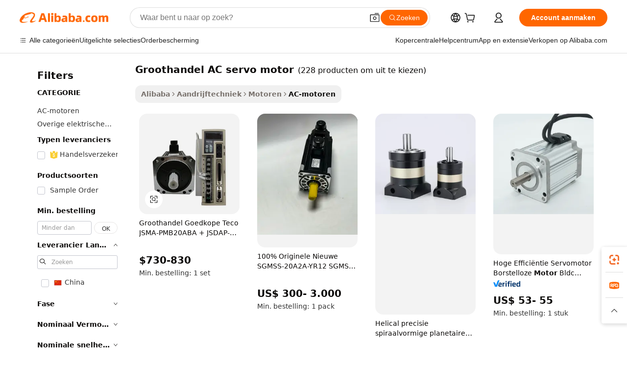

--- FILE ---
content_type: text/html;charset=UTF-8
request_url: https://dutch.alibaba.com/g/wholesale-ac-servo-motor.html
body_size: 178575
content:

<!-- screen_content -->

    <!-- tangram:5410 begin-->
    <!-- tangram:529998 begin-->
    
<!DOCTYPE html>
<html lang="nl" dir="ltr">
  <head>
        <script>
      window.__BB = {
        scene: window.__bb_scene || 'traffic-free-goods'
      };
      window.__BB.BB_CWV_IGNORE = {
          lcp_element: ['#icbu-buyer-pc-top-banner'],
          lcp_url: [],
        };
      window._timing = {}
      window._timing.first_start = Date.now();
      window.needLoginInspiration = Boolean(false);
      // 变量用于标记页面首次可见时间
      let firstVisibleTime = null;
      if (typeof document.hidden !== 'undefined') {
        // 页面首次加载时直接统计
        if (!document.hidden) {
          firstVisibleTime = Date.now();
          window.__BB_timex = 1
        } else {
          // 页面不可见时监听 visibilitychange 事件
          document.addEventListener('visibilitychange', () => {
            if (!document.hidden) {
              firstVisibleTime = Date.now();
              window.__BB_timex = firstVisibleTime - window.performance.timing.navigationStart
              window.__BB.firstVisibleTime = window.__BB_timex
              console.log("Page became visible after "+ window.__BB_timex + " ms");
            }
          }, { once: true });  // 确保只触发一次
        }
      } else {
        console.warn('Page Visibility API is not supported in this browser.');
      }
    </script>
        <meta name="data-spm" content="a2700">
        <meta name="aplus-xplug" content="NONE">
        <meta name="aplus-icbu-disable-umid" content="1">
        <meta name="google-translate-customization" content="9de59014edaf3b99-22e1cf3b5ca21786-g00bb439a5e9e5f8f-f">
    <meta name="yandex-verification" content="25a76ba8e4443bb3" />
    <meta name="msvalidate.01" content="E3FBF0E89B724C30844BF17C59608E8F" />
    <meta name="viewport" content="width=device-width, initial-scale=1.0, maximum-scale=5.0, user-scalable=yes">
        <link rel="preconnect" href="https://s.alicdn.com/" crossorigin>
    <link rel="dns-prefetch" href="https://s.alicdn.com">
                        <link rel="preload" href="https://s.alicdn.com/@g/alilog/??aplus_plugin_icbufront/index.js,mlog/aplus_v2.js" as="script">
        <link rel="preload" href="https://s.alicdn.com/@img/imgextra/i2/O1CN0153JdbU26g4bILVOyC_!!6000000007690-2-tps-418-58.png" as="image">
        <script>
            window.__APLUS_ABRATE__ = {
        perf_group: 'base64cached',
        scene: "traffic-free-goods",
      };
    </script>
    <meta name="aplus-mmstat-timeout" content="15000">
        <meta content="text/html; charset=utf-8" http-equiv="Content-Type">
          <title>Betrouwbare oplossingen voor uw industriële behoeften met  groothandel AC servo motor </title>
      <meta name="keywords" content="servo motor,ac motors,ac electric motor">
      <meta name="description" content="Met onze consistente groothandel AC servo motor, zult u een feilloze efficiëntie ervaren. Gemaakt voor de beste prestaties, garandeert het een lange levensduur en een lager energieverbruik. Perfect voor vele toepassingen, deze oplossing biedt nauwkeurigheid en een naadloze werking, waardoor de output voor de behoeften van uw bedrijf wordt verbeterd en de productie wordt verhoogd.">
            <meta name="pagetiming-rate" content="9">
      <meta name="pagetiming-resource-rate" content="4">
                    <link rel="canonical" href="https://dutch.alibaba.com/g/wholesale-ac-servo-motor.html">
                              <link rel="alternate" hreflang="fr" href="https://french.alibaba.com/g/wholesale-ac-servo-motor.html">
                  <link rel="alternate" hreflang="de" href="https://german.alibaba.com/g/wholesale-ac-servo-motor.html">
                  <link rel="alternate" hreflang="pt" href="https://portuguese.alibaba.com/g/wholesale-ac-servo-motor.html">
                  <link rel="alternate" hreflang="it" href="https://italian.alibaba.com/g/wholesale-ac-servo-motor.html">
                  <link rel="alternate" hreflang="es" href="https://spanish.alibaba.com/g/wholesale-ac-servo-motor.html">
                  <link rel="alternate" hreflang="ru" href="https://russian.alibaba.com/g/wholesale-ac-servo-motor.html">
                  <link rel="alternate" hreflang="ko" href="https://korean.alibaba.com/g/wholesale-ac-servo-motor.html">
                  <link rel="alternate" hreflang="ar" href="https://arabic.alibaba.com/g/wholesale-ac-servo-motor.html">
                  <link rel="alternate" hreflang="ja" href="https://japanese.alibaba.com/g/wholesale-ac-servo-motor.html">
                  <link rel="alternate" hreflang="tr" href="https://turkish.alibaba.com/g/wholesale-ac-servo-motor.html">
                  <link rel="alternate" hreflang="th" href="https://thai.alibaba.com/g/wholesale-ac-servo-motor.html">
                  <link rel="alternate" hreflang="vi" href="https://vietnamese.alibaba.com/g/wholesale-ac-servo-motor.html">
                  <link rel="alternate" hreflang="nl" href="https://dutch.alibaba.com/g/wholesale-ac-servo-motor.html">
                  <link rel="alternate" hreflang="he" href="https://hebrew.alibaba.com/g/wholesale-ac-servo-motor.html">
                  <link rel="alternate" hreflang="id" href="https://indonesian.alibaba.com/g/wholesale-ac-servo-motor.html">
                  <link rel="alternate" hreflang="hi" href="https://hindi.alibaba.com/g/wholesale-ac-servo-motor.html">
                  <link rel="alternate" hreflang="en" href="https://www.alibaba.com/showroom/wholesale-ac-servo-motor.html">
                  <link rel="alternate" hreflang="zh" href="https://chinese.alibaba.com/g/wholesale-ac-servo-motor.html">
                  <link rel="alternate" hreflang="x-default" href="https://www.alibaba.com/showroom/wholesale-ac-servo-motor.html">
                                        <script>
      // Aplus 配置自动打点
      var queue = window.goldlog_queue || (window.goldlog_queue = []);
      var tags = ["button", "a", "div", "span", "i", "svg", "input", "li", "tr"];
      queue.push(
        {
          action: 'goldlog.appendMetaInfo',
          arguments: [
            'aplus-auto-exp',
            [
              {
                logkey: '/sc.ug_msite.new_product_exp',
                cssSelector: '[data-spm-exp]',
                props: ["data-spm-exp"],
              },
              {
                logkey: '/sc.ug_pc.seolist_product_exp',
                cssSelector: '.traffic-card-gallery',
                props: ["data-spm-exp"],
              }
            ]
          ]
        }
      )
      queue.push({
        action: 'goldlog.setMetaInfo',
        arguments: ['aplus-auto-clk', JSON.stringify(tags.map(tag =>({
          "logkey": "/sc.ug_msite.new_product_clk",
          tag,
          "filter": "data-spm-clk",
          "props": ["data-spm-clk"]
        })))],
      });
    </script>
  </head>
  <div id="icbu-header"><div id="the-new-header" data-version="4.4.0" data-tnh-auto-exp="tnh-expose" data-scenes="search-products" style="position: relative;background-color: #fff;border-bottom: 1px solid #ddd;box-sizing: border-box; font-family:Inter,SF Pro Text,Roboto,Helvetica Neue,Helvetica,Tahoma,Arial,PingFang SC,Microsoft YaHei;"><div style="display: flex;align-items:center;height: 72px;min-width: 1200px;max-width: 1580px;margin: 0 auto;padding: 0 40px;box-sizing: border-box;"><img style="height: 29px; width: 209px;" src="https://s.alicdn.com/@img/imgextra/i2/O1CN0153JdbU26g4bILVOyC_!!6000000007690-2-tps-418-58.png" alt="" /></div><div style="min-width: 1200px;max-width: 1580px;margin: 0 auto;overflow: hidden;font-size: 14px;display: flex;justify-content: space-between;padding: 0 40px;box-sizing: border-box;"><div style="display: flex; align-items: center; justify-content: space-between"><div style="position: relative; height: 36px; padding: 0 28px 0 20px">All categories</div><div style="position: relative; height: 36px; padding-right: 28px">Featured selections</div><div style="position: relative; height: 36px">Trade Assurance</div></div><div style="display: flex; align-items: center; justify-content: space-between"><div style="position: relative; height: 36px; padding-right: 28px">Buyer Central</div><div style="position: relative; height: 36px; padding-right: 28px">Help Center</div><div style="position: relative; height: 36px; padding-right: 28px">Get the app</div><div style="position: relative; height: 36px">Become a supplier</div></div></div></div></div></div>
  <body data-spm="7724857" style="min-height: calc(100vh + 1px)"><script 
id="beacon-aplus"   
src="//s.alicdn.com/@g/alilog/??aplus_plugin_icbufront/index.js,mlog/aplus_v2.js"
exparams="aplus=async&userid=&aplus&ali_beacon_id=&ali_apache_id=&ali_apache_track=&ali_apache_tracktmp=&eagleeye_traceid=2101f3d617688870372957671e10ec&ip=3%2e129%2e149%2e169&dmtrack_c={ali%5fresin%5ftrace%3dse%5frst%3dnull%7csp%5fviewtype%3dY%7cset%3d3%7cser%3d1007%7cpageId%3d4c3bd5a91a8049f1b86aab89da1e92ee%7cm%5fpageid%3dnull%7cpvmi%3db6aa42aa3f1e4df0b463d6b8817a72d0%7csek%5fsepd%3dgroothandel%2bAC%2bservo%2bmotor%7csek%3dwholesale%2bac%2bservo%2bmotor%7cse%5fpn%3d1%7cp4pid%3dcfb788b7%2d0243%2d498d%2d9b88%2d44de17de4f62%7csclkid%3dnull%7cforecast%5fpost%5fcate%3dnull%7cseo%5fnew%5fuser%5fflag%3dfalse%7ccategoryId%3d100007154%7cseo%5fsearch%5fmodel%5fupgrade%5fv2%3d2025070801%7cseo%5fmodule%5fcard%5f20240624%3d202406242%7clong%5ftext%5fgoogle%5ftranslate%5fv2%3d2407142%7cseo%5fcontent%5ftd%5fbottom%5ftext%5fupdate%5fkey%3d2025070801%7cseo%5fsearch%5fmodel%5fupgrade%5fv3%3d2025072201%7cdamo%5falt%5freplace%3d2485818%7cseo%5fsearch%5fmodel%5fmulti%5fupgrade%5fv3%3d2025081101%7cwap%5fcross%3d2007659%7cwap%5fcs%5faction%3d2005494%7cAPP%5fVisitor%5fActive%3d26705%7cseo%5fshowroom%5fgoods%5fmix%3d2005244%7cseo%5fdefault%5fcached%5flong%5ftext%5ffrom%5fnew%5fkeyword%5fstep%3d2024122502%7cshowroom%5fgeneral%5ftemplate%3d2005292%7cshowroom%5freview%3d20230308%7cwap%5fcs%5ftext%3dnull%7cstructured%5fdata%3d2025052702%7cseo%5fmulti%5fstyle%5ftext%5fupdate%3d2511181%7cpc%5fnew%5fheader%3dnull%7cseo%5fmeta%5fcate%5ftemplate%5fv1%3d2025042401%7cseo%5fmeta%5ftd%5fsearch%5fkeyword%5fstep%5fv1%3d2025040999%7cshowroom%5fft%5flong%5ftext%5fbaks%3d80802%7cAPP%5fGrowing%5fBuyer%5fHigh%5fIntent%5fActive%3d25488%7cshowroom%5fpc%5fv2019%3d2104%7cAPP%5fProspecting%5fBuyer%3d26712%7ccache%5fcontrol%3dnull%7cAPP%5fChurned%5fCore%5fBuyer%3d25463%7cseo%5fdefault%5fcached%5flong%5ftext%5fstep%3d24110802%7camp%5flighthouse%5fscore%5fimage%3d19657%7cseo%5fft%5ftranslate%5fgemini%3d25012003%7cwap%5fnode%5fssr%3d2015725%7cdataphant%5fopen%3d27030%7clongtext%5fmulti%5fstyle%5fexpand%5frussian%3d2510142%7cseo%5flongtext%5fgoogle%5fdata%5fsection%3d25021702%7cindustry%5fpopular%5ffloor%3dnull%7cwap%5fad%5fgoods%5fproduct%5finterval%3dnull%7cseo%5fgoods%5fbootom%5fwholesale%5flink%3dnull%7cseo%5fmiddle%5fwholesale%5flink%3d2486164%7cseo%5fkeyword%5faatest%3d6%7cft%5flong%5ftext%5fenpand%5fstep2%3d121602%7cseo%5fft%5flongtext%5fexpand%5fstep3%3d25012102%7cseo%5fwap%5fheadercard%3d2006288%7cAPP%5fChurned%5fInactive%5fVisitor%3d25497%7cAPP%5fGrowing%5fBuyer%5fHigh%5fIntent%5fInactive%3d25484%7cseo%5fmeta%5ftd%5fmulti%5fkey%3d2025061801%7ctop%5frecommend%5f20250120%3d202501201%7clongtext%5fmulti%5fstyle%5fexpand%5ffrench%5fcopy%3d25091802%7clongtext%5fmulti%5fstyle%5fexpand%5ffrench%5fcopy%5fcopy%3d25092502%7clong%5ftext%5fpaa%3d220901%7cseo%5ffloor%5fexp%3dnull%7cseo%5fshowroom%5falgo%5flink%3d17764%7cseo%5fmeta%5ftd%5faib%5fgeneral%5fkey%3d2025091901%7ccountry%5findustry%3d202311033%7cshowroom%5fft%5flong%5ftext%5fenpand%5fstep1%3d101102%7cseo%5fshowroom%5fnorel%3dnull%7cplp%5fstyle%5f25%5fpc%3d202505222%7cseo%5fggs%5flayer%3d10011%7cquery%5fmutil%5flang%5ftranslate%3d2025060300%7cAPP%5fChurned%5fBuyer%3d25468%7cstream%5frender%5fperf%5fopt%3d2309181%7cwap%5fgoods%3d2007383%7cseo%5fshowroom%5fsimilar%5f20240614%3d202406142%7cchinese%5fopen%3d6307%7cquery%5fgpt%5ftranslate%3d20240820%7cad%5fproduct%5finterval%3dnull%7camp%5fto%5fpwa%3d2007359%7cplp%5faib%5fmulti%5fai%5fmeta%3d20250401%7cwap%5fsupplier%5fcontent%3dnull%7cpc%5ffree%5frefactoring%3d20220315%7csso%5foem%5ffloor%3d30031%7cAPP%5fGrowing%5fBuyer%5fInactive%3d25476%7cseo%5fpc%5fnew%5fview%5f20240807%3d202408072%7cseo%5fbottom%5ftext%5fentity%5fkey%5fcopy%3d2025062400%7cstream%5frender%3d433763%7cseo%5fmodule%5fcard%5f20240424%3d202404241%7cseo%5ftitle%5freplace%5f20191226%3d5841%7clongtext%5fmulti%5fstyle%5fexpand%3d25090802%7cgoogleweblight%3d6516%7clighthouse%5fbase64%3d2005760%7cAPP%5fProspecting%5fBuyer%5fActive%3d26717%7cad%5fgoods%5fproduct%5finterval%3dnull%7cseo%5fbottom%5fdeep%5fextend%5fkw%5fkey%3d2025071101%7clongtext%5fmulti%5fstyle%5fexpand%5fturkish%3d25102801%7cilink%5fuv%3d20240911%7cwap%5flist%5fwakeup%3d2005832%7ctpp%5fcrosslink%5fpc%3d20205311%7cseo%5ftop%5fbooth%3d18501%7cAPP%5fGrowing%5fBuyer%5fLess%5fActive%3d25472%7cseo%5fsearch%5fmodel%5fupgrade%5frank%3d2025092401%7cgoodslayer%3d7977%7cft%5flong%5ftext%5ftranslate%5fexpand%5fstep1%3d24110802%7cseo%5fheaderstyle%5ftraffic%5fkey%5fv1%3d2025072100%7ccrosslink%5fswitch%3d2008141%7cp4p%5foutline%3d20240328%7cseo%5fmeta%5ftd%5faib%5fv2%5fkey%3d2025091801%7crts%5fmulti%3d2008404%7cseo%5fad%5foptimization%5fkey%5fv2%3d2025072301%7cAPP%5fVisitor%5fLess%5fActive%3d26698%7cplp%5fstyle%5f25%3d202505192%7ccdn%5fvm%3d2007368%7cwap%5fad%5fproduct%5finterval%3dnull%7cseo%5fsearch%5fmodel%5fmulti%5fupgrade%5frank%3d2025092401%7cpc%5fcard%5fshare%3d2025081201%7cAPP%5fGrowing%5fBuyer%5fHigh%5fIntent%5fLess%5fActive%3d25480%7cgoods%5ftitle%5fsubstitute%3d9619%7cwap%5fscreen%5fexp%3d2025081400%7creact%5fheader%5ftest%3d202502182%7cpc%5fcs%5fcolor%3d2005788%7cshowroom%5fft%5flong%5ftext%5ftest%3d72502%7cone%5ftap%5flogin%5fABTest%3d202308153%7cseo%5fhyh%5fshow%5ftags%3dnull%7cplp%5fstructured%5fdata%3d2508182%7cguide%5fdelete%3d2008526%7cseo%5findustry%5ftemplate%3dnull%7cseo%5fmeta%5ftd%5fmulti%5fes%5fkey%3d2025073101%7cseo%5fshowroom%5fdata%5fmix%3d19888%7csso%5ftop%5franking%5ffloor%3d20031%7cseo%5ftd%5fdeep%5fupgrade%5fkey%5fv3%3d2025081101%7cwap%5fue%5fone%3d2025111401%7cshowroom%5fto%5frts%5flink%3d2008480%7ccountrysearch%5ftest%3dnull%7cshowroom%5flist%5fnew%5farrival%3d2811002%7cchannel%5famp%5fto%5fpwa%3d2008435%7cseo%5fmulti%5fstyles%5flong%5ftext%3d2503172%7cseo%5fmeta%5ftext%5fmutli%5fcate%5ftemplate%5fv1%3d2025080801%7cseo%5fdefault%5fcached%5fmutil%5flong%5ftext%5fstep%3d24110436%7cseo%5faction%5fpoint%5ftype%3d22823%7cseo%5faib%5ftd%5flaunch%5f20240828%5fcopy%3d202408282%7cseo%5fshowroom%5fwholesale%5flink%3dnull%7cseo%5fperf%5fimprove%3d2023999%7cseo%5fwap%5flist%5fbounce%5f01%3d2063%7cseo%5fwap%5flist%5fbounce%5f02%3d2128%7cAPP%5fGrowing%5fBuyer%5fActive%3d25492%7cvideolayer%3dnull%7cvideo%5fplay%3dnull%7cAPP%5fChurned%5fMember%5fInactive%3d25499%7cseo%5fgoogle%5fnew%5fstruct%3d438326%7cicbu%5falgo%5fp4p%5fseo%5fad%3d2025072301%7ctpp%5ftrace%3dseoKeyword%2dseoKeyword%5fv3%2dproduct%2dPRODUCT%5fFAIL}&pageid=038195a92101d3c61768887037&hn=ensearchweb033001211198%2erg%2dus%2deast%2eus44&asid=AQAAAAD9Em9pkGzUUgAAAADgIkCvKRN7oA==&treq=&tres=" async>
</script>
            <style>body{background-color:white;}.no-scrollbar.il-sticky.il-top-0.il-max-h-\[100vh\].il-w-\[200px\].il-flex-shrink-0.il-flex-grow-0.il-overflow-y-scroll{background-color:#FFF;padding-left:12px}</style>
                    <!-- tangram:530006 begin-->
<!--  -->
 <style>
   @keyframes il-spin {
     to {
       transform: rotate(360deg);
     }
   }
   @keyframes il-pulse {
     50% {
       opacity: 0.5;
     }
   }
   .traffic-card-gallery {display: flex;position: relative;flex-direction: column;justify-content: flex-start;border-radius: 0.5rem;background-color: #fff;padding: 0.5rem 0.5rem 1rem;overflow: hidden;font-size: 0.75rem;line-height: 1rem;}
   .traffic-card-list {display: flex;position: relative;flex-direction: row;justify-content: flex-start;border-bottom-width: 1px;background-color: #fff;padding: 1rem;height: 292px;overflow: hidden;font-size: 0.75rem;line-height: 1rem;}
   .product-price {
     b {
       font-size: 22px;
     }
   }
   .skel-loading {
       animation: il-pulse 2s cubic-bezier(0.4, 0, 0.6, 1) infinite;background-color: hsl(60, 4.8%, 95.9%);
   }
 </style>
<div id="first-cached-card">
  <div style="box-sizing:border-box;display: flex;position: absolute;left: 0;right: 0;margin: 0 auto;z-index: 1;min-width: 1200px;max-width: 1580px;padding: 0.75rem 3.25rem 0;pointer-events: none;">
    <!--页面左侧区域-->
    <div style="width: 200px;padding-top: 1rem;padding-left:12px; background-color: #fff;border-radius: 0.25rem">
      <div class="skel-loading" style="height: 1.5rem;width: 50%;border-radius: 0.25rem;"></div>
      <div style="margin-top: 1rem;margin-bottom: 1rem;">
        <div class="skel-loading" style="height: 1rem;width: calc(100% * 5 / 6);"></div>
        <div
          class="skel-loading"
          style="margin-top: 1rem;height: 1rem;width: calc(100% * 8 / 12);"
        ></div>
        <div class="skel-loading" style="margin-top: 1rem;height: 1rem;width: 75%;"></div>
        <div
          class="skel-loading"
          style="margin-top: 1rem;height: 1rem;width: calc(100% * 7 / 12);"
        ></div>
      </div>
      <div class="skel-loading" style="height: 1.5rem;width: 50%;border-radius: 0.25rem;"></div>
      <div style="margin-top: 1rem;margin-bottom: 1rem;">
        <div class="skel-loading" style="height: 1rem;width: calc(100% * 5 / 6);"></div>
        <div
          class="skel-loading"
          style="margin-top: 1rem;height: 1rem;width: calc(100% * 8 / 12);"
        ></div>
        <div class="skel-loading" style="margin-top: 1rem;height: 1rem;width: 75%;"></div>
        <div
          class="skel-loading"
          style="margin-top: 1rem;height: 1rem;width: calc(100% * 7 / 12);"
        ></div>
      </div>
      <div class="skel-loading" style="height: 1.5rem;width: 50%;border-radius: 0.25rem;"></div>
      <div style="margin-top: 1rem;margin-bottom: 1rem;">
        <div class="skel-loading" style="height: 1rem;width: calc(100% * 5 / 6);"></div>
        <div
          class="skel-loading"
          style="margin-top: 1rem;height: 1rem;width: calc(100% * 8 / 12);"
        ></div>
        <div class="skel-loading" style="margin-top: 1rem;height: 1rem;width: 75%;"></div>
        <div
          class="skel-loading"
          style="margin-top: 1rem;height: 1rem;width: calc(100% * 7 / 12);"
        ></div>
      </div>
      <div class="skel-loading" style="height: 1.5rem;width: 50%;border-radius: 0.25rem;"></div>
      <div style="margin-top: 1rem;margin-bottom: 1rem;">
        <div class="skel-loading" style="height: 1rem;width: calc(100% * 5 / 6);"></div>
        <div
          class="skel-loading"
          style="margin-top: 1rem;height: 1rem;width: calc(100% * 8 / 12);"
        ></div>
        <div class="skel-loading" style="margin-top: 1rem;height: 1rem;width: 75%;"></div>
        <div
          class="skel-loading"
          style="margin-top: 1rem;height: 1rem;width: calc(100% * 7 / 12);"
        ></div>
      </div>
      <div class="skel-loading" style="height: 1.5rem;width: 50%;border-radius: 0.25rem;"></div>
      <div style="margin-top: 1rem;margin-bottom: 1rem;">
        <div class="skel-loading" style="height: 1rem;width: calc(100% * 5 / 6);"></div>
        <div
          class="skel-loading"
          style="margin-top: 1rem;height: 1rem;width: calc(100% * 8 / 12);"
        ></div>
        <div class="skel-loading" style="margin-top: 1rem;height: 1rem;width: 75%;"></div>
        <div
          class="skel-loading"
          style="margin-top: 1rem;height: 1rem;width: calc(100% * 7 / 12);"
        ></div>
      </div>
      <div class="skel-loading" style="height: 1.5rem;width: 50%;border-radius: 0.25rem;"></div>
      <div style="margin-top: 1rem;margin-bottom: 1rem;">
        <div class="skel-loading" style="height: 1rem;width: calc(100% * 5 / 6);"></div>
        <div
          class="skel-loading"
          style="margin-top: 1rem;height: 1rem;width: calc(100% * 8 / 12);"
        ></div>
        <div class="skel-loading" style="margin-top: 1rem;height: 1rem;width: 75%;"></div>
        <div
          class="skel-loading"
          style="margin-top: 1rem;height: 1rem;width: calc(100% * 7 / 12);"
        ></div>
      </div>
    </div>
    <!--页面主体区域-->
    <div style="flex: 1 1 0%; overflow: hidden;padding: 0.5rem 0.5rem 0.5rem 1.5rem">
      <div style="height: 1.25rem;margin-bottom: 1rem;"></div>
      <!-- keywords -->
      <div style="margin-bottom: 1rem;height: 1.75rem;font-weight: 700;font-size: 1.25rem;line-height: 1.75rem;"></div>
      <!-- longtext -->
            <div style="width: calc(25% - 0.9rem);pointer-events: auto">
        <div class="traffic-card-gallery">
          <!-- ProductImage -->
          <a href="//www.alibaba.com/product-detail/Wholesale-Cheap-TECO-JSMA-PMB20ABA-JSDAP_1601447387907.html?from=SEO" target="_blank" style="position: relative;margin-bottom: 0.5rem;aspect-ratio: 1;overflow: hidden;border-radius: 0.5rem;">
            <div style="display: flex; overflow: hidden">
              <div style="position: relative;margin: 0;width: 100%;min-width: 0;flex-shrink: 0;flex-grow: 0;flex-basis: 100%;padding: 0;">
                <img style="position: relative; aspect-ratio: 1; width: 100%" src="[data-uri]" loading="eager" />
                <div style="position: absolute;left: 0;bottom: 0;right: 0;top: 0;background-color: #000;opacity: 0.05;"></div>
              </div>
            </div>
          </a>
          <div style="display: flex;flex: 1 1 0%;flex-direction: column;justify-content: space-between;">
            <div>
              <a class="skel-loading" style="margin-top: 0.5rem;display:inline-block;width:100%;height:1rem;" href="//www.alibaba.com/product-detail/Wholesale-Cheap-TECO-JSMA-PMB20ABA-JSDAP_1601447387907.html" target="_blank"></a>
              <a class="skel-loading" style="margin-top: 0.125rem;display:inline-block;width:100%;height:1rem;" href="//www.alibaba.com/product-detail/Wholesale-Cheap-TECO-JSMA-PMB20ABA-JSDAP_1601447387907.html" target="_blank"></a>
              <div class="skel-loading" style="margin-top: 0.25rem;height:1.625rem;width:75%"></div>
              <div class="skel-loading" style="margin-top: 0.5rem;height: 1rem;width:50%"></div>
              <div class="skel-loading" style="margin-top:0.25rem;height:1rem;width:25%"></div>
            </div>
          </div>

        </div>
      </div>

    </div>
  </div>
</div>
<!-- tangram:530006 end-->
            <style>.component-left-filter-callback{display:flex;position:relative;margin-top:10px;height:1200px}.component-left-filter-callback img{width:200px}.component-left-filter-callback i{position:absolute;top:5%;left:50%}.related-search-wrapper{padding:.5rem;--tw-bg-opacity: 1;background-color:#fff;background-color:rgba(255,255,255,var(--tw-bg-opacity, 1));border-width:1px;border-color:var(--input)}.related-search-wrapper .related-search-box{margin:12px 16px}.related-search-wrapper .related-search-box .related-search-title{display:inline;float:start;color:#666;word-wrap:break-word;margin-right:12px;width:13%}.related-search-wrapper .related-search-box .related-search-content{display:flex;flex-wrap:wrap}.related-search-wrapper .related-search-box .related-search-content .related-search-link{margin-right:12px;width:23%;overflow:hidden;color:#666;text-overflow:ellipsis;white-space:nowrap}.product-title img{margin-right:.5rem;display:inline-block;height:1rem;vertical-align:sub}.product-price b{font-size:22px}.similar-icon{position:absolute;bottom:12px;z-index:2;right:12px}.rfq-card{display:inline-block;position:relative;box-sizing:border-box;margin-bottom:36px}.rfq-card .rfq-card-content{display:flex;position:relative;flex-direction:column;align-items:flex-start;background-size:cover;background-color:#fff;padding:12px;width:100%;height:100%}.rfq-card .rfq-card-content .rfq-card-icon{margin-top:50px}.rfq-card .rfq-card-content .rfq-card-icon img{width:45px}.rfq-card .rfq-card-content .rfq-card-top-title{margin-top:14px;color:#222;font-weight:400;font-size:16px}.rfq-card .rfq-card-content .rfq-card-title{margin-top:24px;color:#333;font-weight:800;font-size:20px}.rfq-card .rfq-card-content .rfq-card-input-box{margin-top:24px;width:100%}.rfq-card .rfq-card-content .rfq-card-input-box textarea{box-sizing:border-box;border:1px solid #ddd;border-radius:4px;background-color:#fff;padding:9px 12px;width:100%;height:88px;resize:none;color:#666;font-weight:400;font-size:13px;font-family:inherit}.rfq-card .rfq-card-content .rfq-card-button{margin-top:24px;border:1px solid #666;border-radius:16px;background-color:#fff;width:67%;color:#000;font-weight:700;font-size:14px;line-height:30px;text-align:center}[data-modulename^=ProductList-] div{contain-intrinsic-size:auto 500px}.traffic-card-gallery:hover{--tw-shadow: 0px 2px 6px 2px rgba(0,0,0,.12157);--tw-shadow-colored: 0px 2px 6px 2px var(--tw-shadow-color);box-shadow:0 0 #0000,0 0 #0000,0 2px 6px 2px #0000001f;box-shadow:var(--tw-ring-offset-shadow, 0 0 rgba(0,0,0,0)),var(--tw-ring-shadow, 0 0 rgba(0,0,0,0)),var(--tw-shadow);z-index:10}.traffic-card-gallery{position:relative;display:flex;flex-direction:column;justify-content:flex-start;overflow:hidden;border-radius:.75rem;--tw-bg-opacity: 1;background-color:#fff;background-color:rgba(255,255,255,var(--tw-bg-opacity, 1));padding:.5rem;font-size:.75rem;line-height:1rem}.traffic-card-list{position:relative;display:flex;height:292px;flex-direction:row;justify-content:flex-start;overflow:hidden;border-bottom-width:1px;--tw-bg-opacity: 1;background-color:#fff;background-color:rgba(255,255,255,var(--tw-bg-opacity, 1));padding:1rem;font-size:.75rem;line-height:1rem}.traffic-card-g-industry:hover{--tw-shadow: 0 0 10px rgba(0,0,0,.1);--tw-shadow-colored: 0 0 10px var(--tw-shadow-color);box-shadow:0 0 #0000,0 0 #0000,0 0 10px #0000001a;box-shadow:var(--tw-ring-offset-shadow, 0 0 rgba(0,0,0,0)),var(--tw-ring-shadow, 0 0 rgba(0,0,0,0)),var(--tw-shadow)}.traffic-card-g-industry{position:relative;border-radius:var(--radius);--tw-bg-opacity: 1;background-color:#fff;background-color:rgba(255,255,255,var(--tw-bg-opacity, 1));padding:1.25rem .75rem .75rem;font-size:.875rem;line-height:1.25rem}.module-filter-section-wrapper{max-height:none!important;overflow-x:hidden}*,:before,:after{--tw-border-spacing-x: 0;--tw-border-spacing-y: 0;--tw-translate-x: 0;--tw-translate-y: 0;--tw-rotate: 0;--tw-skew-x: 0;--tw-skew-y: 0;--tw-scale-x: 1;--tw-scale-y: 1;--tw-pan-x: ;--tw-pan-y: ;--tw-pinch-zoom: ;--tw-scroll-snap-strictness: proximity;--tw-gradient-from-position: ;--tw-gradient-via-position: ;--tw-gradient-to-position: ;--tw-ordinal: ;--tw-slashed-zero: ;--tw-numeric-figure: ;--tw-numeric-spacing: ;--tw-numeric-fraction: ;--tw-ring-inset: ;--tw-ring-offset-width: 0px;--tw-ring-offset-color: #fff;--tw-ring-color: rgba(59, 130, 246, .5);--tw-ring-offset-shadow: 0 0 rgba(0,0,0,0);--tw-ring-shadow: 0 0 rgba(0,0,0,0);--tw-shadow: 0 0 rgba(0,0,0,0);--tw-shadow-colored: 0 0 rgba(0,0,0,0);--tw-blur: ;--tw-brightness: ;--tw-contrast: ;--tw-grayscale: ;--tw-hue-rotate: ;--tw-invert: ;--tw-saturate: ;--tw-sepia: ;--tw-drop-shadow: ;--tw-backdrop-blur: ;--tw-backdrop-brightness: ;--tw-backdrop-contrast: ;--tw-backdrop-grayscale: ;--tw-backdrop-hue-rotate: ;--tw-backdrop-invert: ;--tw-backdrop-opacity: ;--tw-backdrop-saturate: ;--tw-backdrop-sepia: ;--tw-contain-size: ;--tw-contain-layout: ;--tw-contain-paint: ;--tw-contain-style: }::backdrop{--tw-border-spacing-x: 0;--tw-border-spacing-y: 0;--tw-translate-x: 0;--tw-translate-y: 0;--tw-rotate: 0;--tw-skew-x: 0;--tw-skew-y: 0;--tw-scale-x: 1;--tw-scale-y: 1;--tw-pan-x: ;--tw-pan-y: ;--tw-pinch-zoom: ;--tw-scroll-snap-strictness: proximity;--tw-gradient-from-position: ;--tw-gradient-via-position: ;--tw-gradient-to-position: ;--tw-ordinal: ;--tw-slashed-zero: ;--tw-numeric-figure: ;--tw-numeric-spacing: ;--tw-numeric-fraction: ;--tw-ring-inset: ;--tw-ring-offset-width: 0px;--tw-ring-offset-color: #fff;--tw-ring-color: rgba(59, 130, 246, .5);--tw-ring-offset-shadow: 0 0 rgba(0,0,0,0);--tw-ring-shadow: 0 0 rgba(0,0,0,0);--tw-shadow: 0 0 rgba(0,0,0,0);--tw-shadow-colored: 0 0 rgba(0,0,0,0);--tw-blur: ;--tw-brightness: ;--tw-contrast: ;--tw-grayscale: ;--tw-hue-rotate: ;--tw-invert: ;--tw-saturate: ;--tw-sepia: ;--tw-drop-shadow: ;--tw-backdrop-blur: ;--tw-backdrop-brightness: ;--tw-backdrop-contrast: ;--tw-backdrop-grayscale: ;--tw-backdrop-hue-rotate: ;--tw-backdrop-invert: ;--tw-backdrop-opacity: ;--tw-backdrop-saturate: ;--tw-backdrop-sepia: ;--tw-contain-size: ;--tw-contain-layout: ;--tw-contain-paint: ;--tw-contain-style: }*,:before,:after{box-sizing:border-box;border-width:0;border-style:solid;border-color:#e5e7eb}:before,:after{--tw-content: ""}html,:host{line-height:1.5;-webkit-text-size-adjust:100%;-moz-tab-size:4;-o-tab-size:4;tab-size:4;font-family:ui-sans-serif,system-ui,-apple-system,Segoe UI,Roboto,Ubuntu,Cantarell,Noto Sans,sans-serif,"Apple Color Emoji","Segoe UI Emoji",Segoe UI Symbol,"Noto Color Emoji";font-feature-settings:normal;font-variation-settings:normal;-webkit-tap-highlight-color:transparent}body{margin:0;line-height:inherit}hr{height:0;color:inherit;border-top-width:1px}abbr:where([title]){text-decoration:underline;-webkit-text-decoration:underline dotted;text-decoration:underline dotted}h1,h2,h3,h4,h5,h6{font-size:inherit;font-weight:inherit}a{color:inherit;text-decoration:inherit}b,strong{font-weight:bolder}code,kbd,samp,pre{font-family:ui-monospace,SFMono-Regular,Menlo,Monaco,Consolas,Liberation Mono,Courier New,monospace;font-feature-settings:normal;font-variation-settings:normal;font-size:1em}small{font-size:80%}sub,sup{font-size:75%;line-height:0;position:relative;vertical-align:baseline}sub{bottom:-.25em}sup{top:-.5em}table{text-indent:0;border-color:inherit;border-collapse:collapse}button,input,optgroup,select,textarea{font-family:inherit;font-feature-settings:inherit;font-variation-settings:inherit;font-size:100%;font-weight:inherit;line-height:inherit;letter-spacing:inherit;color:inherit;margin:0;padding:0}button,select{text-transform:none}button,input:where([type=button]),input:where([type=reset]),input:where([type=submit]){-webkit-appearance:button;background-color:transparent;background-image:none}:-moz-focusring{outline:auto}:-moz-ui-invalid{box-shadow:none}progress{vertical-align:baseline}::-webkit-inner-spin-button,::-webkit-outer-spin-button{height:auto}[type=search]{-webkit-appearance:textfield;outline-offset:-2px}::-webkit-search-decoration{-webkit-appearance:none}::-webkit-file-upload-button{-webkit-appearance:button;font:inherit}summary{display:list-item}blockquote,dl,dd,h1,h2,h3,h4,h5,h6,hr,figure,p,pre{margin:0}fieldset{margin:0;padding:0}legend{padding:0}ol,ul,menu{list-style:none;margin:0;padding:0}dialog{padding:0}textarea{resize:vertical}input::-moz-placeholder,textarea::-moz-placeholder{opacity:1;color:#9ca3af}input::placeholder,textarea::placeholder{opacity:1;color:#9ca3af}button,[role=button]{cursor:pointer}:disabled{cursor:default}img,svg,video,canvas,audio,iframe,embed,object{display:block;vertical-align:middle}img,video{max-width:100%;height:auto}[hidden]:where(:not([hidden=until-found])){display:none}:root{--background: hsl(0, 0%, 100%);--foreground: hsl(20, 14.3%, 4.1%);--card: hsl(0, 0%, 100%);--card-foreground: hsl(20, 14.3%, 4.1%);--popover: hsl(0, 0%, 100%);--popover-foreground: hsl(20, 14.3%, 4.1%);--primary: hsl(24, 100%, 50%);--primary-foreground: hsl(60, 9.1%, 97.8%);--secondary: hsl(60, 4.8%, 95.9%);--secondary-foreground: #333;--muted: hsl(60, 4.8%, 95.9%);--muted-foreground: hsl(25, 5.3%, 44.7%);--accent: hsl(60, 4.8%, 95.9%);--accent-foreground: hsl(24, 9.8%, 10%);--destructive: hsl(0, 84.2%, 60.2%);--destructive-foreground: hsl(60, 9.1%, 97.8%);--border: hsl(20, 5.9%, 90%);--input: hsl(20, 5.9%, 90%);--ring: hsl(24.6, 95%, 53.1%);--radius: 1rem}.dark{--background: hsl(20, 14.3%, 4.1%);--foreground: hsl(60, 9.1%, 97.8%);--card: hsl(20, 14.3%, 4.1%);--card-foreground: hsl(60, 9.1%, 97.8%);--popover: hsl(20, 14.3%, 4.1%);--popover-foreground: hsl(60, 9.1%, 97.8%);--primary: hsl(20.5, 90.2%, 48.2%);--primary-foreground: hsl(60, 9.1%, 97.8%);--secondary: hsl(12, 6.5%, 15.1%);--secondary-foreground: hsl(60, 9.1%, 97.8%);--muted: hsl(12, 6.5%, 15.1%);--muted-foreground: hsl(24, 5.4%, 63.9%);--accent: hsl(12, 6.5%, 15.1%);--accent-foreground: hsl(60, 9.1%, 97.8%);--destructive: hsl(0, 72.2%, 50.6%);--destructive-foreground: hsl(60, 9.1%, 97.8%);--border: hsl(12, 6.5%, 15.1%);--input: hsl(12, 6.5%, 15.1%);--ring: hsl(20.5, 90.2%, 48.2%)}*{border-color:#e7e5e4;border-color:var(--border)}body{background-color:#fff;background-color:var(--background);color:#0c0a09;color:var(--foreground)}.il-sr-only{position:absolute;width:1px;height:1px;padding:0;margin:-1px;overflow:hidden;clip:rect(0,0,0,0);white-space:nowrap;border-width:0}.il-invisible{visibility:hidden}.il-fixed{position:fixed}.il-absolute{position:absolute}.il-relative{position:relative}.il-sticky{position:sticky}.il-inset-0{inset:0}.il--bottom-12{bottom:-3rem}.il--top-12{top:-3rem}.il-bottom-0{bottom:0}.il-bottom-2{bottom:.5rem}.il-bottom-3{bottom:.75rem}.il-bottom-4{bottom:1rem}.il-end-0{right:0}.il-end-2{right:.5rem}.il-end-3{right:.75rem}.il-end-4{right:1rem}.il-left-0{left:0}.il-left-3{left:.75rem}.il-right-0{right:0}.il-right-2{right:.5rem}.il-right-3{right:.75rem}.il-start-0{left:0}.il-start-1\/2{left:50%}.il-start-2{left:.5rem}.il-start-3{left:.75rem}.il-start-\[50\%\]{left:50%}.il-top-0{top:0}.il-top-1\/2{top:50%}.il-top-16{top:4rem}.il-top-4{top:1rem}.il-top-\[50\%\]{top:50%}.il-z-10{z-index:10}.il-z-50{z-index:50}.il-z-\[9999\]{z-index:9999}.il-col-span-4{grid-column:span 4 / span 4}.il-m-0{margin:0}.il-m-3{margin:.75rem}.il-m-auto{margin:auto}.il-mx-auto{margin-left:auto;margin-right:auto}.il-my-3{margin-top:.75rem;margin-bottom:.75rem}.il-my-5{margin-top:1.25rem;margin-bottom:1.25rem}.il-my-auto{margin-top:auto;margin-bottom:auto}.\!il-mb-4{margin-bottom:1rem!important}.il--mt-4{margin-top:-1rem}.il-mb-0{margin-bottom:0}.il-mb-1{margin-bottom:.25rem}.il-mb-2{margin-bottom:.5rem}.il-mb-3{margin-bottom:.75rem}.il-mb-4{margin-bottom:1rem}.il-mb-5{margin-bottom:1.25rem}.il-mb-6{margin-bottom:1.5rem}.il-mb-8{margin-bottom:2rem}.il-mb-\[-0\.75rem\]{margin-bottom:-.75rem}.il-mb-\[0\.125rem\]{margin-bottom:.125rem}.il-me-1{margin-right:.25rem}.il-me-2{margin-right:.5rem}.il-me-3{margin-right:.75rem}.il-me-auto{margin-right:auto}.il-mr-1{margin-right:.25rem}.il-mr-2{margin-right:.5rem}.il-ms-1{margin-left:.25rem}.il-ms-4{margin-left:1rem}.il-ms-5{margin-left:1.25rem}.il-ms-8{margin-left:2rem}.il-ms-\[\.375rem\]{margin-left:.375rem}.il-ms-auto{margin-left:auto}.il-mt-0{margin-top:0}.il-mt-0\.5{margin-top:.125rem}.il-mt-1{margin-top:.25rem}.il-mt-2{margin-top:.5rem}.il-mt-3{margin-top:.75rem}.il-mt-4{margin-top:1rem}.il-mt-6{margin-top:1.5rem}.il-line-clamp-1{overflow:hidden;display:-webkit-box;-webkit-box-orient:vertical;-webkit-line-clamp:1}.il-line-clamp-2{overflow:hidden;display:-webkit-box;-webkit-box-orient:vertical;-webkit-line-clamp:2}.il-line-clamp-6{overflow:hidden;display:-webkit-box;-webkit-box-orient:vertical;-webkit-line-clamp:6}.il-inline-block{display:inline-block}.il-inline{display:inline}.il-flex{display:flex}.il-inline-flex{display:inline-flex}.il-grid{display:grid}.il-aspect-square{aspect-ratio:1 / 1}.il-size-5{width:1.25rem;height:1.25rem}.il-h-1{height:.25rem}.il-h-10{height:2.5rem}.il-h-11{height:2.75rem}.il-h-20{height:5rem}.il-h-24{height:6rem}.il-h-3\.5{height:.875rem}.il-h-4{height:1rem}.il-h-40{height:10rem}.il-h-6{height:1.5rem}.il-h-8{height:2rem}.il-h-9{height:2.25rem}.il-h-\[150px\]{height:150px}.il-h-\[152px\]{height:152px}.il-h-\[18\.25rem\]{height:18.25rem}.il-h-\[292px\]{height:292px}.il-h-\[600px\]{height:600px}.il-h-auto{height:auto}.il-h-fit{height:-moz-fit-content;height:fit-content}.il-h-full{height:100%}.il-h-screen{height:100vh}.il-max-h-\[100vh\]{max-height:100vh}.il-w-1\/2{width:50%}.il-w-10{width:2.5rem}.il-w-10\/12{width:83.333333%}.il-w-4{width:1rem}.il-w-6{width:1.5rem}.il-w-64{width:16rem}.il-w-7\/12{width:58.333333%}.il-w-72{width:18rem}.il-w-8{width:2rem}.il-w-8\/12{width:66.666667%}.il-w-9{width:2.25rem}.il-w-9\/12{width:75%}.il-w-\[200px\]{width:200px}.il-w-\[84px\]{width:84px}.il-w-fit{width:-moz-fit-content;width:fit-content}.il-w-full{width:100%}.il-w-screen{width:100vw}.il-min-w-0{min-width:0px}.il-min-w-3{min-width:.75rem}.il-min-w-\[1200px\]{min-width:1200px}.il-max-w-\[1000px\]{max-width:1000px}.il-max-w-\[1580px\]{max-width:1580px}.il-max-w-full{max-width:100%}.il-max-w-lg{max-width:32rem}.il-flex-1{flex:1 1 0%}.il-flex-shrink-0,.il-shrink-0{flex-shrink:0}.il-flex-grow-0,.il-grow-0{flex-grow:0}.il-basis-24{flex-basis:6rem}.il-basis-full{flex-basis:100%}.il-origin-\[--radix-tooltip-content-transform-origin\]{transform-origin:var(--radix-tooltip-content-transform-origin)}.il--translate-x-1\/2{--tw-translate-x: -50%;transform:translate(-50%,var(--tw-translate-y)) rotate(var(--tw-rotate)) skew(var(--tw-skew-x)) skewY(var(--tw-skew-y)) scaleX(var(--tw-scale-x)) scaleY(var(--tw-scale-y));transform:translate(var(--tw-translate-x),var(--tw-translate-y)) rotate(var(--tw-rotate)) skew(var(--tw-skew-x)) skewY(var(--tw-skew-y)) scaleX(var(--tw-scale-x)) scaleY(var(--tw-scale-y))}.il--translate-y-1\/2{--tw-translate-y: -50%;transform:translate(var(--tw-translate-x),-50%) rotate(var(--tw-rotate)) skew(var(--tw-skew-x)) skewY(var(--tw-skew-y)) scaleX(var(--tw-scale-x)) scaleY(var(--tw-scale-y));transform:translate(var(--tw-translate-x),var(--tw-translate-y)) rotate(var(--tw-rotate)) skew(var(--tw-skew-x)) skewY(var(--tw-skew-y)) scaleX(var(--tw-scale-x)) scaleY(var(--tw-scale-y))}.il-translate-x-\[-50\%\]{--tw-translate-x: -50%;transform:translate(-50%,var(--tw-translate-y)) rotate(var(--tw-rotate)) skew(var(--tw-skew-x)) skewY(var(--tw-skew-y)) scaleX(var(--tw-scale-x)) scaleY(var(--tw-scale-y));transform:translate(var(--tw-translate-x),var(--tw-translate-y)) rotate(var(--tw-rotate)) skew(var(--tw-skew-x)) skewY(var(--tw-skew-y)) scaleX(var(--tw-scale-x)) scaleY(var(--tw-scale-y))}.il-translate-y-\[-50\%\]{--tw-translate-y: -50%;transform:translate(var(--tw-translate-x),-50%) rotate(var(--tw-rotate)) skew(var(--tw-skew-x)) skewY(var(--tw-skew-y)) scaleX(var(--tw-scale-x)) scaleY(var(--tw-scale-y));transform:translate(var(--tw-translate-x),var(--tw-translate-y)) rotate(var(--tw-rotate)) skew(var(--tw-skew-x)) skewY(var(--tw-skew-y)) scaleX(var(--tw-scale-x)) scaleY(var(--tw-scale-y))}.il-rotate-90{--tw-rotate: 90deg;transform:translate(var(--tw-translate-x),var(--tw-translate-y)) rotate(90deg) skew(var(--tw-skew-x)) skewY(var(--tw-skew-y)) scaleX(var(--tw-scale-x)) scaleY(var(--tw-scale-y));transform:translate(var(--tw-translate-x),var(--tw-translate-y)) rotate(var(--tw-rotate)) skew(var(--tw-skew-x)) skewY(var(--tw-skew-y)) scaleX(var(--tw-scale-x)) scaleY(var(--tw-scale-y))}@keyframes il-pulse{50%{opacity:.5}}.il-animate-pulse{animation:il-pulse 2s cubic-bezier(.4,0,.6,1) infinite}@keyframes il-spin{to{transform:rotate(360deg)}}.il-animate-spin{animation:il-spin 1s linear infinite}.il-cursor-pointer{cursor:pointer}.il-list-disc{list-style-type:disc}.il-grid-cols-2{grid-template-columns:repeat(2,minmax(0,1fr))}.il-grid-cols-4{grid-template-columns:repeat(4,minmax(0,1fr))}.il-flex-row{flex-direction:row}.il-flex-col{flex-direction:column}.il-flex-col-reverse{flex-direction:column-reverse}.il-flex-wrap{flex-wrap:wrap}.il-flex-nowrap{flex-wrap:nowrap}.il-items-start{align-items:flex-start}.il-items-center{align-items:center}.il-items-baseline{align-items:baseline}.il-justify-start{justify-content:flex-start}.il-justify-end{justify-content:flex-end}.il-justify-center{justify-content:center}.il-justify-between{justify-content:space-between}.il-gap-1{gap:.25rem}.il-gap-1\.5{gap:.375rem}.il-gap-10{gap:2.5rem}.il-gap-2{gap:.5rem}.il-gap-3{gap:.75rem}.il-gap-4{gap:1rem}.il-gap-8{gap:2rem}.il-gap-\[\.0938rem\]{gap:.0938rem}.il-gap-\[\.375rem\]{gap:.375rem}.il-gap-\[0\.125rem\]{gap:.125rem}.\!il-gap-x-5{-moz-column-gap:1.25rem!important;column-gap:1.25rem!important}.\!il-gap-y-5{row-gap:1.25rem!important}.il-space-y-1\.5>:not([hidden])~:not([hidden]){--tw-space-y-reverse: 0;margin-top:calc(.375rem * (1 - var(--tw-space-y-reverse)));margin-top:.375rem;margin-top:calc(.375rem * calc(1 - var(--tw-space-y-reverse)));margin-bottom:0rem;margin-bottom:calc(.375rem * var(--tw-space-y-reverse))}.il-space-y-4>:not([hidden])~:not([hidden]){--tw-space-y-reverse: 0;margin-top:calc(1rem * (1 - var(--tw-space-y-reverse)));margin-top:1rem;margin-top:calc(1rem * calc(1 - var(--tw-space-y-reverse)));margin-bottom:0rem;margin-bottom:calc(1rem * var(--tw-space-y-reverse))}.il-overflow-hidden{overflow:hidden}.il-overflow-y-auto{overflow-y:auto}.il-overflow-y-scroll{overflow-y:scroll}.il-truncate{overflow:hidden;text-overflow:ellipsis;white-space:nowrap}.il-text-ellipsis{text-overflow:ellipsis}.il-whitespace-normal{white-space:normal}.il-whitespace-nowrap{white-space:nowrap}.il-break-normal{word-wrap:normal;word-break:normal}.il-break-words{word-wrap:break-word}.il-break-all{word-break:break-all}.il-rounded{border-radius:.25rem}.il-rounded-2xl{border-radius:1rem}.il-rounded-\[0\.5rem\]{border-radius:.5rem}.il-rounded-\[1\.25rem\]{border-radius:1.25rem}.il-rounded-full{border-radius:9999px}.il-rounded-lg{border-radius:1rem;border-radius:var(--radius)}.il-rounded-md{border-radius:calc(1rem - 2px);border-radius:calc(var(--radius) - 2px)}.il-rounded-sm{border-radius:calc(1rem - 4px);border-radius:calc(var(--radius) - 4px)}.il-rounded-xl{border-radius:.75rem}.il-border,.il-border-\[1px\]{border-width:1px}.il-border-b,.il-border-b-\[1px\]{border-bottom-width:1px}.il-border-solid{border-style:solid}.il-border-none{border-style:none}.il-border-\[\#222\]{--tw-border-opacity: 1;border-color:#222;border-color:rgba(34,34,34,var(--tw-border-opacity, 1))}.il-border-\[\#DDD\]{--tw-border-opacity: 1;border-color:#ddd;border-color:rgba(221,221,221,var(--tw-border-opacity, 1))}.il-border-foreground{border-color:#0c0a09;border-color:var(--foreground)}.il-border-input{border-color:#e7e5e4;border-color:var(--input)}.il-bg-\[\#F8F8F8\]{--tw-bg-opacity: 1;background-color:#f8f8f8;background-color:rgba(248,248,248,var(--tw-bg-opacity, 1))}.il-bg-\[\#d9d9d963\]{background-color:#d9d9d963}.il-bg-accent{background-color:#f5f5f4;background-color:var(--accent)}.il-bg-background{background-color:#fff;background-color:var(--background)}.il-bg-black{--tw-bg-opacity: 1;background-color:#000;background-color:rgba(0,0,0,var(--tw-bg-opacity, 1))}.il-bg-black\/80{background-color:#000c}.il-bg-destructive{background-color:#ef4444;background-color:var(--destructive)}.il-bg-gray-300{--tw-bg-opacity: 1;background-color:#d1d5db;background-color:rgba(209,213,219,var(--tw-bg-opacity, 1))}.il-bg-muted{background-color:#f5f5f4;background-color:var(--muted)}.il-bg-orange-500{--tw-bg-opacity: 1;background-color:#f97316;background-color:rgba(249,115,22,var(--tw-bg-opacity, 1))}.il-bg-popover{background-color:#fff;background-color:var(--popover)}.il-bg-primary{background-color:#f60;background-color:var(--primary)}.il-bg-secondary{background-color:#f5f5f4;background-color:var(--secondary)}.il-bg-transparent{background-color:transparent}.il-bg-white{--tw-bg-opacity: 1;background-color:#fff;background-color:rgba(255,255,255,var(--tw-bg-opacity, 1))}.il-bg-opacity-80{--tw-bg-opacity: .8}.il-bg-cover{background-size:cover}.il-bg-no-repeat{background-repeat:no-repeat}.il-fill-black{fill:#000}.il-object-cover{-o-object-fit:cover;object-fit:cover}.il-p-0{padding:0}.il-p-1{padding:.25rem}.il-p-2{padding:.5rem}.il-p-3{padding:.75rem}.il-p-4{padding:1rem}.il-p-5{padding:1.25rem}.il-p-6{padding:1.5rem}.il-px-2{padding-left:.5rem;padding-right:.5rem}.il-px-3{padding-left:.75rem;padding-right:.75rem}.il-py-0\.5{padding-top:.125rem;padding-bottom:.125rem}.il-py-1\.5{padding-top:.375rem;padding-bottom:.375rem}.il-py-10{padding-top:2.5rem;padding-bottom:2.5rem}.il-py-2{padding-top:.5rem;padding-bottom:.5rem}.il-py-3{padding-top:.75rem;padding-bottom:.75rem}.il-pb-0{padding-bottom:0}.il-pb-3{padding-bottom:.75rem}.il-pb-4{padding-bottom:1rem}.il-pb-8{padding-bottom:2rem}.il-pe-0{padding-right:0}.il-pe-2{padding-right:.5rem}.il-pe-3{padding-right:.75rem}.il-pe-4{padding-right:1rem}.il-pe-6{padding-right:1.5rem}.il-pe-8{padding-right:2rem}.il-pe-\[12px\]{padding-right:12px}.il-pe-\[3\.25rem\]{padding-right:3.25rem}.il-pl-4{padding-left:1rem}.il-ps-0{padding-left:0}.il-ps-2{padding-left:.5rem}.il-ps-3{padding-left:.75rem}.il-ps-4{padding-left:1rem}.il-ps-6{padding-left:1.5rem}.il-ps-8{padding-left:2rem}.il-ps-\[12px\]{padding-left:12px}.il-ps-\[3\.25rem\]{padding-left:3.25rem}.il-pt-10{padding-top:2.5rem}.il-pt-4{padding-top:1rem}.il-pt-5{padding-top:1.25rem}.il-pt-6{padding-top:1.5rem}.il-pt-7{padding-top:1.75rem}.il-text-center{text-align:center}.il-text-start{text-align:left}.il-text-2xl{font-size:1.5rem;line-height:2rem}.il-text-base{font-size:1rem;line-height:1.5rem}.il-text-lg{font-size:1.125rem;line-height:1.75rem}.il-text-sm{font-size:.875rem;line-height:1.25rem}.il-text-xl{font-size:1.25rem;line-height:1.75rem}.il-text-xs{font-size:.75rem;line-height:1rem}.il-font-\[600\]{font-weight:600}.il-font-bold{font-weight:700}.il-font-medium{font-weight:500}.il-font-normal{font-weight:400}.il-font-semibold{font-weight:600}.il-leading-3{line-height:.75rem}.il-leading-4{line-height:1rem}.il-leading-\[1\.43\]{line-height:1.43}.il-leading-\[18px\]{line-height:18px}.il-leading-\[26px\]{line-height:26px}.il-leading-none{line-height:1}.il-tracking-tight{letter-spacing:-.025em}.il-text-\[\#00820D\]{--tw-text-opacity: 1;color:#00820d;color:rgba(0,130,13,var(--tw-text-opacity, 1))}.il-text-\[\#222\]{--tw-text-opacity: 1;color:#222;color:rgba(34,34,34,var(--tw-text-opacity, 1))}.il-text-\[\#444\]{--tw-text-opacity: 1;color:#444;color:rgba(68,68,68,var(--tw-text-opacity, 1))}.il-text-\[\#4B1D1F\]{--tw-text-opacity: 1;color:#4b1d1f;color:rgba(75,29,31,var(--tw-text-opacity, 1))}.il-text-\[\#767676\]{--tw-text-opacity: 1;color:#767676;color:rgba(118,118,118,var(--tw-text-opacity, 1))}.il-text-\[\#D04A0A\]{--tw-text-opacity: 1;color:#d04a0a;color:rgba(208,74,10,var(--tw-text-opacity, 1))}.il-text-\[\#F7421E\]{--tw-text-opacity: 1;color:#f7421e;color:rgba(247,66,30,var(--tw-text-opacity, 1))}.il-text-\[\#FF6600\]{--tw-text-opacity: 1;color:#f60;color:rgba(255,102,0,var(--tw-text-opacity, 1))}.il-text-\[\#f7421e\]{--tw-text-opacity: 1;color:#f7421e;color:rgba(247,66,30,var(--tw-text-opacity, 1))}.il-text-destructive-foreground{color:#fafaf9;color:var(--destructive-foreground)}.il-text-foreground{color:#0c0a09;color:var(--foreground)}.il-text-muted-foreground{color:#78716c;color:var(--muted-foreground)}.il-text-popover-foreground{color:#0c0a09;color:var(--popover-foreground)}.il-text-primary{color:#f60;color:var(--primary)}.il-text-primary-foreground{color:#fafaf9;color:var(--primary-foreground)}.il-text-secondary-foreground{color:#333;color:var(--secondary-foreground)}.il-text-white{--tw-text-opacity: 1;color:#fff;color:rgba(255,255,255,var(--tw-text-opacity, 1))}.il-underline{text-decoration-line:underline}.il-line-through{text-decoration-line:line-through}.il-underline-offset-4{text-underline-offset:4px}.il-opacity-5{opacity:.05}.il-opacity-70{opacity:.7}.il-shadow-\[0_2px_6px_2px_rgba\(0\,0\,0\,0\.12\)\]{--tw-shadow: 0 2px 6px 2px rgba(0,0,0,.12);--tw-shadow-colored: 0 2px 6px 2px var(--tw-shadow-color);box-shadow:0 0 #0000,0 0 #0000,0 2px 6px 2px #0000001f;box-shadow:var(--tw-ring-offset-shadow, 0 0 rgba(0,0,0,0)),var(--tw-ring-shadow, 0 0 rgba(0,0,0,0)),var(--tw-shadow)}.il-shadow-cards{--tw-shadow: 0 0 10px rgba(0,0,0,.1);--tw-shadow-colored: 0 0 10px var(--tw-shadow-color);box-shadow:0 0 #0000,0 0 #0000,0 0 10px #0000001a;box-shadow:var(--tw-ring-offset-shadow, 0 0 rgba(0,0,0,0)),var(--tw-ring-shadow, 0 0 rgba(0,0,0,0)),var(--tw-shadow)}.il-shadow-lg{--tw-shadow: 0 10px 15px -3px rgba(0, 0, 0, .1), 0 4px 6px -4px rgba(0, 0, 0, .1);--tw-shadow-colored: 0 10px 15px -3px var(--tw-shadow-color), 0 4px 6px -4px var(--tw-shadow-color);box-shadow:0 0 #0000,0 0 #0000,0 10px 15px -3px #0000001a,0 4px 6px -4px #0000001a;box-shadow:var(--tw-ring-offset-shadow, 0 0 rgba(0,0,0,0)),var(--tw-ring-shadow, 0 0 rgba(0,0,0,0)),var(--tw-shadow)}.il-shadow-md{--tw-shadow: 0 4px 6px -1px rgba(0, 0, 0, .1), 0 2px 4px -2px rgba(0, 0, 0, .1);--tw-shadow-colored: 0 4px 6px -1px var(--tw-shadow-color), 0 2px 4px -2px var(--tw-shadow-color);box-shadow:0 0 #0000,0 0 #0000,0 4px 6px -1px #0000001a,0 2px 4px -2px #0000001a;box-shadow:var(--tw-ring-offset-shadow, 0 0 rgba(0,0,0,0)),var(--tw-ring-shadow, 0 0 rgba(0,0,0,0)),var(--tw-shadow)}.il-outline-none{outline:2px solid transparent;outline-offset:2px}.il-outline-1{outline-width:1px}.il-ring-offset-background{--tw-ring-offset-color: var(--background)}.il-transition-colors{transition-property:color,background-color,border-color,text-decoration-color,fill,stroke;transition-timing-function:cubic-bezier(.4,0,.2,1);transition-duration:.15s}.il-transition-opacity{transition-property:opacity;transition-timing-function:cubic-bezier(.4,0,.2,1);transition-duration:.15s}.il-transition-transform{transition-property:transform;transition-timing-function:cubic-bezier(.4,0,.2,1);transition-duration:.15s}.il-duration-200{transition-duration:.2s}.il-duration-300{transition-duration:.3s}.il-ease-in-out{transition-timing-function:cubic-bezier(.4,0,.2,1)}@keyframes enter{0%{opacity:1;opacity:var(--tw-enter-opacity, 1);transform:translateZ(0) scaleZ(1) rotate(0);transform:translate3d(var(--tw-enter-translate-x, 0),var(--tw-enter-translate-y, 0),0) scale3d(var(--tw-enter-scale, 1),var(--tw-enter-scale, 1),var(--tw-enter-scale, 1)) rotate(var(--tw-enter-rotate, 0))}}@keyframes exit{to{opacity:1;opacity:var(--tw-exit-opacity, 1);transform:translateZ(0) scaleZ(1) rotate(0);transform:translate3d(var(--tw-exit-translate-x, 0),var(--tw-exit-translate-y, 0),0) scale3d(var(--tw-exit-scale, 1),var(--tw-exit-scale, 1),var(--tw-exit-scale, 1)) rotate(var(--tw-exit-rotate, 0))}}.il-animate-in{animation-name:enter;animation-duration:.15s;--tw-enter-opacity: initial;--tw-enter-scale: initial;--tw-enter-rotate: initial;--tw-enter-translate-x: initial;--tw-enter-translate-y: initial}.il-fade-in-0{--tw-enter-opacity: 0}.il-zoom-in-95{--tw-enter-scale: .95}.il-duration-200{animation-duration:.2s}.il-duration-300{animation-duration:.3s}.il-ease-in-out{animation-timing-function:cubic-bezier(.4,0,.2,1)}.no-scrollbar::-webkit-scrollbar{display:none}.no-scrollbar{-ms-overflow-style:none;scrollbar-width:none}.longtext-style-inmodel h2{margin-bottom:.5rem;margin-top:1rem;font-size:1rem;line-height:1.5rem;font-weight:700}.first-of-type\:il-ms-4:first-of-type{margin-left:1rem}.hover\:il-bg-\[\#f4f4f4\]:hover{--tw-bg-opacity: 1;background-color:#f4f4f4;background-color:rgba(244,244,244,var(--tw-bg-opacity, 1))}.hover\:il-bg-accent:hover{background-color:#f5f5f4;background-color:var(--accent)}.hover\:il-text-accent-foreground:hover{color:#1c1917;color:var(--accent-foreground)}.hover\:il-text-foreground:hover{color:#0c0a09;color:var(--foreground)}.hover\:il-underline:hover{text-decoration-line:underline}.hover\:il-opacity-100:hover{opacity:1}.hover\:il-opacity-90:hover{opacity:.9}.focus\:il-outline-none:focus{outline:2px solid transparent;outline-offset:2px}.focus\:il-ring-2:focus{--tw-ring-offset-shadow: var(--tw-ring-inset) 0 0 0 var(--tw-ring-offset-width) var(--tw-ring-offset-color);--tw-ring-shadow: var(--tw-ring-inset) 0 0 0 calc(2px + var(--tw-ring-offset-width)) var(--tw-ring-color);box-shadow:var(--tw-ring-offset-shadow),var(--tw-ring-shadow),0 0 #0000;box-shadow:var(--tw-ring-offset-shadow),var(--tw-ring-shadow),var(--tw-shadow, 0 0 rgba(0,0,0,0))}.focus\:il-ring-ring:focus{--tw-ring-color: var(--ring)}.focus\:il-ring-offset-2:focus{--tw-ring-offset-width: 2px}.focus-visible\:il-outline-none:focus-visible{outline:2px solid transparent;outline-offset:2px}.focus-visible\:il-ring-2:focus-visible{--tw-ring-offset-shadow: var(--tw-ring-inset) 0 0 0 var(--tw-ring-offset-width) var(--tw-ring-offset-color);--tw-ring-shadow: var(--tw-ring-inset) 0 0 0 calc(2px + var(--tw-ring-offset-width)) var(--tw-ring-color);box-shadow:var(--tw-ring-offset-shadow),var(--tw-ring-shadow),0 0 #0000;box-shadow:var(--tw-ring-offset-shadow),var(--tw-ring-shadow),var(--tw-shadow, 0 0 rgba(0,0,0,0))}.focus-visible\:il-ring-ring:focus-visible{--tw-ring-color: var(--ring)}.focus-visible\:il-ring-offset-2:focus-visible{--tw-ring-offset-width: 2px}.active\:il-bg-primary:active{background-color:#f60;background-color:var(--primary)}.active\:il-bg-white:active{--tw-bg-opacity: 1;background-color:#fff;background-color:rgba(255,255,255,var(--tw-bg-opacity, 1))}.disabled\:il-pointer-events-none:disabled{pointer-events:none}.disabled\:il-opacity-10:disabled{opacity:.1}.il-group:hover .group-hover\:il-visible{visibility:visible}.il-group:hover .group-hover\:il-scale-110{--tw-scale-x: 1.1;--tw-scale-y: 1.1;transform:translate(var(--tw-translate-x),var(--tw-translate-y)) rotate(var(--tw-rotate)) skew(var(--tw-skew-x)) skewY(var(--tw-skew-y)) scaleX(1.1) scaleY(1.1);transform:translate(var(--tw-translate-x),var(--tw-translate-y)) rotate(var(--tw-rotate)) skew(var(--tw-skew-x)) skewY(var(--tw-skew-y)) scaleX(var(--tw-scale-x)) scaleY(var(--tw-scale-y))}.il-group:hover .group-hover\:il-underline{text-decoration-line:underline}.data-\[state\=open\]\:il-animate-in[data-state=open]{animation-name:enter;animation-duration:.15s;--tw-enter-opacity: initial;--tw-enter-scale: initial;--tw-enter-rotate: initial;--tw-enter-translate-x: initial;--tw-enter-translate-y: initial}.data-\[state\=closed\]\:il-animate-out[data-state=closed]{animation-name:exit;animation-duration:.15s;--tw-exit-opacity: initial;--tw-exit-scale: initial;--tw-exit-rotate: initial;--tw-exit-translate-x: initial;--tw-exit-translate-y: initial}.data-\[state\=closed\]\:il-fade-out-0[data-state=closed]{--tw-exit-opacity: 0}.data-\[state\=open\]\:il-fade-in-0[data-state=open]{--tw-enter-opacity: 0}.data-\[state\=closed\]\:il-zoom-out-95[data-state=closed]{--tw-exit-scale: .95}.data-\[state\=open\]\:il-zoom-in-95[data-state=open]{--tw-enter-scale: .95}.data-\[side\=bottom\]\:il-slide-in-from-top-2[data-side=bottom]{--tw-enter-translate-y: -.5rem}.data-\[side\=left\]\:il-slide-in-from-right-2[data-side=left]{--tw-enter-translate-x: .5rem}.data-\[side\=right\]\:il-slide-in-from-left-2[data-side=right]{--tw-enter-translate-x: -.5rem}.data-\[side\=top\]\:il-slide-in-from-bottom-2[data-side=top]{--tw-enter-translate-y: .5rem}@media (min-width: 640px){.sm\:il-flex-row{flex-direction:row}.sm\:il-justify-end{justify-content:flex-end}.sm\:il-gap-2\.5{gap:.625rem}.sm\:il-space-x-2>:not([hidden])~:not([hidden]){--tw-space-x-reverse: 0;margin-right:0rem;margin-right:calc(.5rem * var(--tw-space-x-reverse));margin-left:calc(.5rem * (1 - var(--tw-space-x-reverse)));margin-left:.5rem;margin-left:calc(.5rem * calc(1 - var(--tw-space-x-reverse)))}.sm\:il-rounded-lg{border-radius:1rem;border-radius:var(--radius)}.sm\:il-text-left{text-align:left}}.rtl\:il-translate-x-\[50\%\]:where([dir=rtl],[dir=rtl] *){--tw-translate-x: 50%;transform:translate(50%,var(--tw-translate-y)) rotate(var(--tw-rotate)) skew(var(--tw-skew-x)) skewY(var(--tw-skew-y)) scaleX(var(--tw-scale-x)) scaleY(var(--tw-scale-y));transform:translate(var(--tw-translate-x),var(--tw-translate-y)) rotate(var(--tw-rotate)) skew(var(--tw-skew-x)) skewY(var(--tw-skew-y)) scaleX(var(--tw-scale-x)) scaleY(var(--tw-scale-y))}.rtl\:il-scale-\[-1\]:where([dir=rtl],[dir=rtl] *){--tw-scale-x: -1;--tw-scale-y: -1;transform:translate(var(--tw-translate-x),var(--tw-translate-y)) rotate(var(--tw-rotate)) skew(var(--tw-skew-x)) skewY(var(--tw-skew-y)) scaleX(-1) scaleY(-1);transform:translate(var(--tw-translate-x),var(--tw-translate-y)) rotate(var(--tw-rotate)) skew(var(--tw-skew-x)) skewY(var(--tw-skew-y)) scaleX(var(--tw-scale-x)) scaleY(var(--tw-scale-y))}.rtl\:il-scale-x-\[-1\]:where([dir=rtl],[dir=rtl] *){--tw-scale-x: -1;transform:translate(var(--tw-translate-x),var(--tw-translate-y)) rotate(var(--tw-rotate)) skew(var(--tw-skew-x)) skewY(var(--tw-skew-y)) scaleX(-1) scaleY(var(--tw-scale-y));transform:translate(var(--tw-translate-x),var(--tw-translate-y)) rotate(var(--tw-rotate)) skew(var(--tw-skew-x)) skewY(var(--tw-skew-y)) scaleX(var(--tw-scale-x)) scaleY(var(--tw-scale-y))}.rtl\:il-flex-row-reverse:where([dir=rtl],[dir=rtl] *){flex-direction:row-reverse}.\[\&\>svg\]\:il-size-3\.5>svg{width:.875rem;height:.875rem}
</style>
            <style>.switch-to-popover-trigger{position:relative}.switch-to-popover-trigger .switch-to-popover-content{position:absolute;left:50%;z-index:9999;cursor:default}html[dir=rtl] .switch-to-popover-trigger .switch-to-popover-content{left:auto;right:50%}.switch-to-popover-trigger .switch-to-popover-content .down-arrow{width:0;height:0;border-left:11px solid transparent;border-right:11px solid transparent;border-bottom:12px solid #222;transform:translate(-50%);filter:drop-shadow(0 -2px 2px rgba(0,0,0,.05));z-index:1}html[dir=rtl] .switch-to-popover-trigger .switch-to-popover-content .down-arrow{transform:translate(50%)}.switch-to-popover-trigger .switch-to-popover-content .content-container{background-color:#222;border-radius:12px;padding:16px;color:#fff;transform:translate(-50%);width:320px;height:-moz-fit-content;height:fit-content;display:flex;justify-content:space-between;align-items:start}html[dir=rtl] .switch-to-popover-trigger .switch-to-popover-content .content-container{transform:translate(50%)}.switch-to-popover-trigger .switch-to-popover-content .content-container .content .title{font-size:14px;line-height:18px;font-weight:400}.switch-to-popover-trigger .switch-to-popover-content .content-container .actions{display:flex;justify-content:start;align-items:center;gap:12px;margin-top:12px}.switch-to-popover-trigger .switch-to-popover-content .content-container .actions .switch-button{background-color:#fff;color:#222;border-radius:999px;padding:4px 8px;font-weight:600;font-size:12px;line-height:16px;cursor:pointer}.switch-to-popover-trigger .switch-to-popover-content .content-container .actions .choose-another-button{color:#fff;padding:4px 8px;font-weight:600;font-size:12px;line-height:16px;cursor:pointer}.switch-to-popover-trigger .switch-to-popover-content .content-container .close-button{cursor:pointer}.tnh-message-content .tnh-messages-nodata .tnh-messages-nodata-info .img{width:100%;height:101px;margin-top:40px;margin-bottom:20px;background:url(https://s.alicdn.com/@img/imgextra/i4/O1CN01lnw1WK1bGeXDIoBnB_!!6000000003438-2-tps-399-303.png) no-repeat center center;background-size:133px 101px}#popup-root .functional-content .thirdpart-login .icon-facebook{background-image:url(https://s.alicdn.com/@img/imgextra/i1/O1CN01hUG9f21b67dGOuB2W_!!6000000003415-55-tps-40-40.svg)}#popup-root .functional-content .thirdpart-login .icon-google{background-image:url(https://s.alicdn.com/@img/imgextra/i1/O1CN01Qd3ZsM1C2aAxLHO2h_!!6000000000023-2-tps-120-120.png)}#popup-root .functional-content .thirdpart-login .icon-linkedin{background-image:url(https://s.alicdn.com/@img/imgextra/i1/O1CN01qVG1rv1lNCYkhep7t_!!6000000004806-55-tps-40-40.svg)}.tnh-logo{z-index:9999;display:flex;flex-shrink:0;width:185px;height:22px;background:url(https://s.alicdn.com/@img/imgextra/i2/O1CN0153JdbU26g4bILVOyC_!!6000000007690-2-tps-418-58.png) no-repeat 0 0;background-size:auto 22px;cursor:pointer}html[dir=rtl] .tnh-logo{background:url(https://s.alicdn.com/@img/imgextra/i2/O1CN0153JdbU26g4bILVOyC_!!6000000007690-2-tps-418-58.png) no-repeat 100% 0}.tnh-new-logo{width:185px;background:url(https://s.alicdn.com/@img/imgextra/i1/O1CN01e5zQ2S1cAWz26ivMo_!!6000000003560-2-tps-920-110.png) no-repeat 0 0;background-size:auto 22px;height:22px}html[dir=rtl] .tnh-new-logo{background:url(https://s.alicdn.com/@img/imgextra/i1/O1CN01e5zQ2S1cAWz26ivMo_!!6000000003560-2-tps-920-110.png) no-repeat 100% 0}.source-in-europe{display:flex;gap:32px;padding:0 10px}.source-in-europe .divider{flex-shrink:0;width:1px;background-color:#ddd}.source-in-europe .sie_info{flex-shrink:0;width:520px}.source-in-europe .sie_info .sie_info-logo{display:inline-block!important;height:28px}.source-in-europe .sie_info .sie_info-title{margin-top:24px;font-weight:700;font-size:20px;line-height:26px}.source-in-europe .sie_info .sie_info-description{margin-top:8px;font-size:14px;line-height:18px}.source-in-europe .sie_info .sie_info-sell-list{margin-top:24px;display:flex;flex-wrap:wrap;justify-content:space-between;gap:16px}.source-in-europe .sie_info .sie_info-sell-list-item{width:calc(50% - 8px);display:flex;align-items:center;padding:20px 16px;gap:12px;border-radius:12px;font-size:14px;line-height:18px;font-weight:600}.source-in-europe .sie_info .sie_info-sell-list-item img{width:28px;height:28px}.source-in-europe .sie_info .sie_info-btn{display:inline-block;min-width:240px;margin-top:24px;margin-bottom:30px;padding:13px 24px;background-color:#f60;opacity:.9;color:#fff!important;border-radius:99px;font-size:16px;font-weight:600;line-height:22px;-webkit-text-decoration:none;text-decoration:none;text-align:center;cursor:pointer;border:none}.source-in-europe .sie_info .sie_info-btn:hover{opacity:1}.source-in-europe .sie_cards{display:flex;flex-grow:1}.source-in-europe .sie_cards .sie_cards-product-list{display:flex;flex-grow:1;flex-wrap:wrap;justify-content:space-between;gap:32px 16px;max-height:376px;overflow:hidden}.source-in-europe .sie_cards .sie_cards-product-list.lt-14{justify-content:flex-start}.source-in-europe .sie_cards .sie_cards-product{width:110px;height:172px;display:flex;flex-direction:column;align-items:center;color:#222;box-sizing:border-box}.source-in-europe .sie_cards .sie_cards-product .img{display:flex;justify-content:center;align-items:center;position:relative;width:88px;height:88px;overflow:hidden;border-radius:88px}.source-in-europe .sie_cards .sie_cards-product .img img{width:88px;height:88px;-o-object-fit:cover;object-fit:cover}.source-in-europe .sie_cards .sie_cards-product .img:after{content:"";background-color:#0000001a;position:absolute;left:0;top:0;width:100%;height:100%}html[dir=rtl] .source-in-europe .sie_cards .sie_cards-product .img:after{left:auto;right:0}.source-in-europe .sie_cards .sie_cards-product .text{font-size:12px;line-height:16px;display:-webkit-box;overflow:hidden;text-overflow:ellipsis;-webkit-box-orient:vertical;-webkit-line-clamp:1}.source-in-europe .sie_cards .sie_cards-product .sie_cards-product-title{margin-top:12px;color:#222}.source-in-europe .sie_cards .sie_cards-product .sie_cards-product-sell,.source-in-europe .sie_cards .sie_cards-product .sie_cards-product-country-list{margin-top:4px;color:#767676}.source-in-europe .sie_cards .sie_cards-product .sie_cards-product-country-list{display:flex;gap:8px}.source-in-europe .sie_cards .sie_cards-product .sie_cards-product-country-list.one-country{gap:4px}.source-in-europe .sie_cards .sie_cards-product .sie_cards-product-country-list img{width:18px;height:13px}.source-in-europe.source-in-europe-europages .sie_info-btn{background-color:#7faf0d}.source-in-europe.source-in-europe-europages .sie_info-sell-list-item{background-color:#f2f7e7}.source-in-europe.source-in-europe-europages .sie_card{background:#7faf0d0d}.source-in-europe.source-in-europe-wlw .sie_info-btn{background-color:#0060df}.source-in-europe.source-in-europe-wlw .sie_info-sell-list-item{background-color:#f1f5fc}.source-in-europe.source-in-europe-wlw .sie_card{background:#0060df0d}.whatsapp-widget-content{display:flex;justify-content:space-between;gap:32px;align-items:center;width:100%;height:100%}.whatsapp-widget-content-left{display:flex;flex-direction:column;align-items:flex-start;gap:20px;flex:1 0 0;max-width:720px}.whatsapp-widget-content-left-image{width:138px;height:32px}.whatsapp-widget-content-left-content-title{color:#222;font-family:Inter;font-size:32px;font-style:normal;font-weight:700;line-height:42px;letter-spacing:0;margin-bottom:8px}.whatsapp-widget-content-left-content-info{color:#666;font-family:Inter;font-size:20px;font-style:normal;font-weight:400;line-height:26px;letter-spacing:0}.whatsapp-widget-content-left-button{display:flex;height:48px;padding:0 20px;justify-content:center;align-items:center;border-radius:24px;background:#d64000;overflow:hidden;color:#fff;text-align:center;text-overflow:ellipsis;font-family:Inter;font-size:16px;font-style:normal;font-weight:600;line-height:22px;line-height:var(--PC-Heading-S-line-height, 22px);letter-spacing:0;letter-spacing:var(--PC-Heading-S-tracking, 0)}.whatsapp-widget-content-right{display:flex;height:270px;flex-direction:row;align-items:center}.whatsapp-widget-content-right-QRCode{border-top-left-radius:20px;border-bottom-left-radius:20px;display:flex;height:270px;min-width:284px;padding:0 24px;flex-direction:column;justify-content:center;align-items:center;background:#ece8dd;gap:24px}html[dir=rtl] .whatsapp-widget-content-right-QRCode{border-radius:0 20px 20px 0}.whatsapp-widget-content-right-QRCode-container{width:144px;height:144px;padding:12px;border-radius:20px;background:#fff}.whatsapp-widget-content-right-QRCode-text{color:#767676;text-align:center;font-family:SF Pro Text;font-size:16px;font-style:normal;font-weight:400;line-height:19px;letter-spacing:0}.whatsapp-widget-content-right-image{border-top-right-radius:20px;border-bottom-right-radius:20px;width:270px;height:270px;aspect-ratio:1/1}html[dir=rtl] .whatsapp-widget-content-right-image{border-radius:20px 0 0 20px}.tnh-sub-tab{margin-left:28px;display:flex;flex-direction:row;gap:24px}html[dir=rtl] .tnh-sub-tab{margin-left:0;margin-right:28px}.tnh-sub-tab-item{display:flex;height:40px;max-width:160px;justify-content:center;align-items:center;color:#222;text-align:center;font-family:Inter;font-size:16px;font-style:normal;font-weight:500;line-height:normal;letter-spacing:-.48px}.tnh-sub-tab-item-active{font-weight:700;border-bottom:2px solid #222}.tnh-sub-title{padding-left:12px;margin-left:13px;position:relative;color:#222;-webkit-text-decoration:none;text-decoration:none;white-space:nowrap;font-weight:600;font-size:20px;line-height:22px}html[dir=rtl] .tnh-sub-title{padding-left:0;padding-right:12px;margin-left:0;margin-right:13px}.tnh-sub-title:active{-webkit-text-decoration:none;text-decoration:none}.tnh-sub-title:before{content:"";height:24px;width:1px;position:absolute;display:inline-block;background-color:#222;left:0;top:50%;transform:translateY(-50%)}html[dir=rtl] .tnh-sub-title:before{left:auto;right:0}.popup-content{margin:auto;background:#fff;width:50%;padding:5px;border:1px solid #d7d7d7}[role=tooltip].popup-content{width:200px;box-shadow:0 0 3px #00000029;border-radius:5px}.popup-overlay{background:#00000080}[data-popup=tooltip].popup-overlay{background:transparent}.popup-arrow{filter:drop-shadow(0 -3px 3px rgba(0,0,0,.16));color:#fff;stroke-width:2px;stroke:#d7d7d7;stroke-dasharray:30px;stroke-dashoffset:-54px;inset:0}.tnh-badge{position:relative}.tnh-badge i{position:absolute;top:-8px;left:50%;height:16px;padding:0 6px;border-radius:8px;background-color:#e52828;color:#fff;font-style:normal;font-size:12px;line-height:16px}html[dir=rtl] .tnh-badge i{left:auto;right:50%}.tnh-badge-nf i{position:relative;top:auto;left:auto;height:16px;padding:0 8px;border-radius:8px;background-color:#e52828;color:#fff;font-style:normal;font-size:12px;line-height:16px}html[dir=rtl] .tnh-badge-nf i{left:auto;right:auto}.tnh-button{display:block;flex-shrink:0;height:36px;padding:0 24px;outline:none;border-radius:9999px;background-color:#f60;color:#fff!important;text-align:center;font-weight:600;font-size:14px;line-height:36px;cursor:pointer}.tnh-button:active{-webkit-text-decoration:none;text-decoration:none;transform:scale(.9)}.tnh-button:hover{background-color:#d04a0a}@keyframes circle-360-ltr{0%{transform:rotate(0)}to{transform:rotate(360deg)}}@keyframes circle-360-rtl{0%{transform:rotate(0)}to{transform:rotate(-360deg)}}.circle-360{animation:circle-360-ltr infinite 1s linear;-webkit-animation:circle-360-ltr infinite 1s linear}html[dir=rtl] .circle-360{animation:circle-360-rtl infinite 1s linear;-webkit-animation:circle-360-rtl infinite 1s linear}.tnh-loading{display:flex;align-items:center;justify-content:center;width:100%}.tnh-loading .tnh-icon{color:#ddd;font-size:40px}#the-new-header.tnh-fixed{position:fixed;top:0;left:0;border-bottom:1px solid #ddd;background-color:#fff!important}html[dir=rtl] #the-new-header.tnh-fixed{left:auto;right:0}.tnh-overlay{position:fixed;top:0;left:0;width:100%;height:100vh}html[dir=rtl] .tnh-overlay{left:auto;right:0}.tnh-icon{display:inline-block;width:1em;height:1em;margin-right:6px;overflow:hidden;vertical-align:-.15em;fill:currentColor}html[dir=rtl] .tnh-icon{margin-right:0;margin-left:6px}.tnh-hide{display:none}.tnh-more{color:#222!important;-webkit-text-decoration:underline!important;text-decoration:underline!important}#the-new-header.tnh-dark{background-color:transparent;color:#fff}#the-new-header.tnh-dark a:link,#the-new-header.tnh-dark a:visited,#the-new-header.tnh-dark a:hover,#the-new-header.tnh-dark a:active,#the-new-header.tnh-dark .tnh-sign-in{color:#fff}#the-new-header.tnh-dark .functional-content a{color:#222}#the-new-header.tnh-dark .tnh-logo{background:url(https://s.alicdn.com/@logo/logo_en_dark_horizontal_default_full.png) no-repeat 0 0;background-size:auto 22px}#the-new-header.tnh-dark .tnh-new-logo{background:url(https://s.alicdn.com/@logo/logo_en_dark_horizontal_default_full.png) no-repeat 0 0;background-size:auto 22px}#the-new-header.tnh-dark .tnh-sub-title{color:#fff}#the-new-header.tnh-dark .tnh-sub-title:before{content:"";height:24px;width:1px;position:absolute;display:inline-block;background-color:#fff;left:0;top:50%;transform:translateY(-50%)}html[dir=rtl] #the-new-header.tnh-dark .tnh-sub-title:before{left:auto;right:0}#the-new-header.tnh-white,#the-new-header.tnh-white-overlay{background-color:#fff;color:#222}#the-new-header.tnh-white a:link,#the-new-header.tnh-white-overlay a:link,#the-new-header.tnh-white a:visited,#the-new-header.tnh-white-overlay a:visited,#the-new-header.tnh-white a:hover,#the-new-header.tnh-white-overlay a:hover,#the-new-header.tnh-white a:active,#the-new-header.tnh-white-overlay a:active,#the-new-header.tnh-white .tnh-sign-in,#the-new-header.tnh-white-overlay .tnh-sign-in{color:#222}#the-new-header.tnh-white .tnh-logo,#the-new-header.tnh-white-overlay .tnh-logo{background:url(https://s.alicdn.com/@logo/logo_en_light_horizontal_default_full.png) no-repeat 0 0;background-size:209px 29px}#the-new-header.tnh-white .tnh-new-logo,#the-new-header.tnh-white-overlay .tnh-new-logo{background:url(https://s.alicdn.com/@logo/logo_en_light_horizontal_default_full.png) no-repeat 0 0;background-size:auto 22px}#the-new-header.tnh-white .tnh-sub-title,#the-new-header.tnh-white-overlay .tnh-sub-title{color:#222}#the-new-header.tnh-white{border-bottom:1px solid #ddd;background-color:#fff!important}#the-new-header.tnh-no-border{border:none}#the-new-header.tnh-transparent{background-color:transparent!important;border-bottom:none!important}@keyframes color-change-to-fff{0%{background:transparent}to{background:#fff}}#the-new-header.tnh-white-overlay{animation:color-change-to-fff .1s cubic-bezier(.65,0,.35,1);-webkit-animation:color-change-to-fff .1s cubic-bezier(.65,0,.35,1)}.ta-content .ta-card{display:flex;align-items:center;justify-content:flex-start;width:49%;height:120px;margin-bottom:20px;padding:20px;border-radius:16px;background-color:#f7f7f7}.ta-content .ta-card .img{width:70px;height:70px;background-size:70px 70px}.ta-content .ta-card .text{display:flex;align-items:center;justify-content:space-between;width:calc(100% - 76px);margin-left:16px;font-size:20px;line-height:26px}html[dir=rtl] .ta-content .ta-card .text{margin-left:0;margin-right:16px}.ta-content .ta-card .text h3{max-width:200px;margin-right:8px;text-align:left;font-weight:600;font-size:14px}html[dir=rtl] .ta-content .ta-card .text h3{margin-right:0;margin-left:8px;text-align:right}.ta-content .ta-card .text .tnh-icon{flex-shrink:0;font-size:24px}.ta-content .ta-card .text .tnh-icon.rtl{transform:scaleX(-1)}.ta-content{display:flex;justify-content:space-between}.ta-content .info{width:50%;margin:40px 40px 40px 134px}html[dir=rtl] .ta-content .info{margin:40px 134px 40px 40px}.ta-content .info h3{display:block;margin:20px 0 28px;font-weight:600;font-size:32px;line-height:40px}.ta-content .info .img{width:212px;height:32px}.ta-content .info .tnh-button{display:block;width:180px;color:#fff}.ta-content .cards{display:flex;flex-shrink:0;flex-wrap:wrap;justify-content:space-between;width:716px}.help-center-content{display:flex;justify-content:center;gap:40px}.help-center-content .hc-item{display:flex;flex-direction:column;align-items:center;justify-content:center;width:280px;height:144px;border:1px solid #ddd;font-size:14px}.help-center-content .hc-item .tnh-icon{margin-bottom:14px;font-size:40px;line-height:40px}.help-center-content .help-center-links{min-width:250px;margin-left:40px;padding-left:40px;border-left:1px solid #ddd}html[dir=rtl] .help-center-content .help-center-links{margin-left:0;margin-right:40px;padding-left:0;padding-right:40px;border-left:none;border-right:1px solid #ddd}.help-center-content .help-center-links a{display:block;padding:12px 14px;outline:none;color:#222;-webkit-text-decoration:none;text-decoration:none;font-size:14px}.help-center-content .help-center-links a:hover{-webkit-text-decoration:underline!important;text-decoration:underline!important}.get-the-app-content-tnh{display:flex;justify-content:center;flex:0 0 auto}.get-the-app-content-tnh .info-tnh .title-tnh{font-weight:700;font-size:20px;margin-bottom:20px}.get-the-app-content-tnh .info-tnh .content-wrapper{display:flex;justify-content:center}.get-the-app-content-tnh .info-tnh .content-tnh{margin-right:40px;width:300px;font-size:16px}html[dir=rtl] .get-the-app-content-tnh .info-tnh .content-tnh{margin-right:0;margin-left:40px}.get-the-app-content-tnh .info-tnh a{-webkit-text-decoration:underline!important;text-decoration:underline!important}.get-the-app-content-tnh .download{display:flex}.get-the-app-content-tnh .download .store{display:flex;flex-direction:column;margin-right:40px}html[dir=rtl] .get-the-app-content-tnh .download .store{margin-right:0;margin-left:40px}.get-the-app-content-tnh .download .store a{margin-bottom:20px}.get-the-app-content-tnh .download .store a img{height:44px}.get-the-app-content-tnh .download .qr img{height:120px}.get-the-app-content-tnh-wrapper{display:flex;justify-content:center;align-items:start;height:100%}.get-the-app-content-tnh-divider{width:1px;height:100%;background-color:#ddd;margin:0 67px;flex:0 0 auto}.tnh-alibaba-lens-install-btn{background-color:#f60;height:48px;border-radius:65px;padding:0 24px;margin-left:71px;color:#fff;flex:0 0 auto;display:flex;align-items:center;border:none;cursor:pointer;font-size:16px;font-weight:600;line-height:22px}html[dir=rtl] .tnh-alibaba-lens-install-btn{margin-left:0;margin-right:71px}.tnh-alibaba-lens-install-btn img{width:24px;height:24px}.tnh-alibaba-lens-install-btn span{margin-left:8px}html[dir=rtl] .tnh-alibaba-lens-install-btn span{margin-left:0;margin-right:8px}.tnh-alibaba-lens-info{display:flex;margin-bottom:20px;font-size:16px}.tnh-alibaba-lens-info div{width:400px}.tnh-alibaba-lens-title{color:#222;font-family:Inter;font-size:20px;font-weight:700;line-height:26px;margin-bottom:20px}.tnh-alibaba-lens-extra{-webkit-text-decoration:underline!important;text-decoration:underline!important;font-size:16px;font-style:normal;font-weight:400;line-height:22px}.featured-content{display:flex;justify-content:center;gap:40px}.featured-content .card-links{min-width:250px;margin-left:40px;padding-left:40px;border-left:1px solid #ddd}html[dir=rtl] .featured-content .card-links{margin-left:0;margin-right:40px;padding-left:0;padding-right:40px;border-left:none;border-right:1px solid #ddd}.featured-content .card-links a{display:block;padding:14px;outline:none;-webkit-text-decoration:none;text-decoration:none;font-size:14px}.featured-content .card-links a:hover{-webkit-text-decoration:underline!important;text-decoration:underline!important}.featured-content .featured-item{display:flex;flex-direction:column;align-items:center;justify-content:center;width:280px;height:144px;border:1px solid #ddd;color:#222;font-size:14px}.featured-content .featured-item .tnh-icon{margin-bottom:14px;font-size:40px;line-height:40px}.buyer-central-content{display:flex;justify-content:space-between;gap:30px;margin:auto 20px;font-size:14px}.buyer-central-content .bcc-item{width:20%}.buyer-central-content .bcc-item .bcc-item-title,.buyer-central-content .bcc-item .bcc-item-child{margin-bottom:18px}.buyer-central-content .bcc-item .bcc-item-title{font-weight:600}.buyer-central-content .bcc-item .bcc-item-child a:hover{-webkit-text-decoration:underline!important;text-decoration:underline!important}.become-supplier-content{display:flex;justify-content:center;gap:40px}.become-supplier-content a{display:flex;flex-direction:column;align-items:center;justify-content:center;width:280px;height:144px;padding:0 20px;border:1px solid #ddd;font-size:14px}.become-supplier-content a .tnh-icon{margin-bottom:14px;font-size:40px;line-height:40px}.become-supplier-content a .become-supplier-content-desc{height:44px;text-align:center}@keyframes sub-header-title-hover{0%{transform:scaleX(.4);-webkit-transform:scaleX(.4)}to{transform:scaleX(1);-webkit-transform:scaleX(1)}}.sub-header{min-width:1200px;max-width:1580px;height:36px;margin:0 auto;overflow:hidden;font-size:14px}.sub-header .sub-header-top{position:absolute;bottom:0;z-index:2;width:100%;min-width:1200px;max-width:1600px;height:36px;margin:0 auto;background-color:transparent}.sub-header .sub-header-default{display:flex;justify-content:space-between;width:100%;height:40px;padding:0 40px}.sub-header .sub-header-default .sub-header-main,.sub-header .sub-header-default .sub-header-sub{display:flex;align-items:center;justify-content:space-between;gap:28px}.sub-header .sub-header-default .sub-header-main .sh-current-item .animated-tab-content,.sub-header .sub-header-default .sub-header-sub .sh-current-item .animated-tab-content{top:108px;opacity:1;visibility:visible}.sub-header .sub-header-default .sub-header-main .sh-current-item .animated-tab-content img,.sub-header .sub-header-default .sub-header-sub .sh-current-item .animated-tab-content img{display:inline}.sub-header .sub-header-default .sub-header-main .sh-current-item .animated-tab-content .item-img,.sub-header .sub-header-default .sub-header-sub .sh-current-item .animated-tab-content .item-img{display:block}.sub-header .sub-header-default .sub-header-main .sh-current-item .tab-title:after,.sub-header .sub-header-default .sub-header-sub .sh-current-item .tab-title:after{position:absolute;bottom:1px;display:block;width:100%;height:2px;border-bottom:2px solid #222!important;content:" ";animation:sub-header-title-hover .3s cubic-bezier(.6,0,.4,1) both;-webkit-animation:sub-header-title-hover .3s cubic-bezier(.6,0,.4,1) both}.sub-header .sub-header-default .sub-header-main .sh-current-item .tab-title-click:hover,.sub-header .sub-header-default .sub-header-sub .sh-current-item .tab-title-click:hover{-webkit-text-decoration:underline;text-decoration:underline}.sub-header .sub-header-default .sub-header-main .sh-current-item .tab-title-click:after,.sub-header .sub-header-default .sub-header-sub .sh-current-item .tab-title-click:after{display:none}.sub-header .sub-header-default .sub-header-main>div,.sub-header .sub-header-default .sub-header-sub>div{display:flex;align-items:center;margin-top:-2px;cursor:pointer}.sub-header .sub-header-default .sub-header-main>div:last-child,.sub-header .sub-header-default .sub-header-sub>div:last-child{padding-right:0}html[dir=rtl] .sub-header .sub-header-default .sub-header-main>div:last-child,html[dir=rtl] .sub-header .sub-header-default .sub-header-sub>div:last-child{padding-right:0;padding-left:0}.sub-header .sub-header-default .sub-header-main>div:last-child.sh-current-item:after,.sub-header .sub-header-default .sub-header-sub>div:last-child.sh-current-item:after{width:100%}.sub-header .sub-header-default .sub-header-main>div .tab-title,.sub-header .sub-header-default .sub-header-sub>div .tab-title{position:relative;height:36px}.sub-header .sub-header-default .sub-header-main>div .animated-tab-content,.sub-header .sub-header-default .sub-header-sub>div .animated-tab-content{position:absolute;top:108px;left:0;width:100%;overflow:hidden;border-top:1px solid #ddd;background-color:#fff;opacity:0;visibility:hidden}html[dir=rtl] .sub-header .sub-header-default .sub-header-main>div .animated-tab-content,html[dir=rtl] .sub-header .sub-header-default .sub-header-sub>div .animated-tab-content{left:auto;right:0}.sub-header .sub-header-default .sub-header-main>div .animated-tab-content img,.sub-header .sub-header-default .sub-header-sub>div .animated-tab-content img{display:none}.sub-header .sub-header-default .sub-header-main>div .animated-tab-content .item-img,.sub-header .sub-header-default .sub-header-sub>div .animated-tab-content .item-img{display:none}.sub-header .sub-header-default .sub-header-main>div .tab-content,.sub-header .sub-header-default .sub-header-sub>div .tab-content{display:flex;justify-content:flex-start;width:100%;min-width:1200px;max-height:calc(100vh - 220px)}.sub-header .sub-header-default .sub-header-main>div .tab-content .animated-tab-content-children,.sub-header .sub-header-default .sub-header-sub>div .tab-content .animated-tab-content-children{width:100%;min-width:1200px;max-width:1600px;margin:40px auto;padding:0 40px;opacity:0}.sub-header .sub-header-default .sub-header-main>div .tab-content .animated-tab-content-children-no-animation,.sub-header .sub-header-default .sub-header-sub>div .tab-content .animated-tab-content-children-no-animation{opacity:1}.sub-header .sub-header-props{height:36px}.sub-header .sub-header-props-hide{position:relative;height:0;padding:0 40px}.sub-header .rounded{border-radius:8px}.tnh-logo{z-index:9999;display:flex;flex-shrink:0;width:185px;height:22px;background:url(https://s.alicdn.com/@img/imgextra/i2/O1CN0153JdbU26g4bILVOyC_!!6000000007690-2-tps-418-58.png) no-repeat 0 0;background-size:auto 22px;cursor:pointer}html[dir=rtl] .tnh-logo{background:url(https://s.alicdn.com/@img/imgextra/i2/O1CN0153JdbU26g4bILVOyC_!!6000000007690-2-tps-418-58.png) no-repeat 100% 0}.tnh-new-logo{width:185px;background:url(https://s.alicdn.com/@img/imgextra/i1/O1CN01e5zQ2S1cAWz26ivMo_!!6000000003560-2-tps-920-110.png) no-repeat 0 0;background-size:auto 22px;height:22px}html[dir=rtl] .tnh-new-logo{background:url(https://s.alicdn.com/@img/imgextra/i1/O1CN01e5zQ2S1cAWz26ivMo_!!6000000003560-2-tps-920-110.png) no-repeat 100% 0}#popup-root .functional-content{width:360px;max-height:calc(100vh - 40px);padding:20px;border-radius:12px;background-color:#fff;box-shadow:0 6px 12px 4px #00000014;-webkit-box-shadow:0 6px 12px 4px rgba(0,0,0,.08)}#popup-root .functional-content a{outline:none}#popup-root .functional-content a:link,#popup-root .functional-content a:visited,#popup-root .functional-content a:hover,#popup-root .functional-content a:active{color:#222;-webkit-text-decoration:none;text-decoration:none}#popup-root .functional-content ul{padding:0;list-style:none}#popup-root .functional-content h3{font-weight:600;font-size:14px;line-height:18px;color:#222}#popup-root .functional-content .css-jrh21l-control{outline:none!important;border-color:#ccc;box-shadow:none}#popup-root .functional-content .css-jrh21l-control .css-15lsz6c-indicatorContainer{color:#ccc}#popup-root .functional-content .thirdpart-login{display:flex;justify-content:space-between;width:245px;margin:0 auto 20px}#popup-root .functional-content .thirdpart-login a{border-radius:8px}#popup-root .functional-content .thirdpart-login .icon-facebook{background-image:url(https://s.alicdn.com/@img/imgextra/i1/O1CN01hUG9f21b67dGOuB2W_!!6000000003415-55-tps-40-40.svg)}#popup-root .functional-content .thirdpart-login .icon-google{background-image:url(https://s.alicdn.com/@img/imgextra/i1/O1CN01Qd3ZsM1C2aAxLHO2h_!!6000000000023-2-tps-120-120.png)}#popup-root .functional-content .thirdpart-login .icon-linkedin{background-image:url(https://s.alicdn.com/@img/imgextra/i1/O1CN01qVG1rv1lNCYkhep7t_!!6000000004806-55-tps-40-40.svg)}#popup-root .functional-content .login-with{width:100%;text-align:center;margin-bottom:16px}#popup-root .functional-content .login-tips{font-size:12px;margin-bottom:20px;color:#767676}#popup-root .functional-content .login-tips a{outline:none;color:#767676!important;-webkit-text-decoration:underline!important;text-decoration:underline!important}#popup-root .functional-content .tnh-button{outline:none!important;color:#fff}#popup-root .functional-content .login-links>div{border-top:1px solid #ddd}#popup-root .functional-content .login-links>div ul{margin:8px 0;list-style:none}#popup-root .functional-content .login-links>div a{display:flex;align-items:center;min-height:40px;-webkit-text-decoration:none;text-decoration:none;font-size:14px;color:#222}#popup-root .functional-content .login-links>div a:hover{margin:0 -20px;padding:0 20px;background-color:#f4f4f4;font-weight:600}.tnh-languages{position:relative;display:flex}.tnh-languages .current{display:flex;align-items:center}.tnh-languages .current>div{margin-right:4px}html[dir=rtl] .tnh-languages .current>div{margin-right:0;margin-left:4px}.tnh-languages .current .tnh-icon{font-size:24px}.tnh-languages .current .tnh-icon:last-child{margin-right:0}html[dir=rtl] .tnh-languages .current .tnh-icon:last-child{margin-right:0;margin-left:0}.tnh-languages-overlay{font-size:14px}.tnh-languages-overlay .tnh-l-o-title{margin-bottom:8px;font-weight:600;font-size:14px;line-height:18px}.tnh-languages-overlay .tnh-l-o-select{width:100%;margin:8px 0 16px}.tnh-languages-overlay .select-item{background-color:#fff4ed}.tnh-languages-overlay .tnh-l-o-control{display:flex;justify-content:center}.tnh-languages-overlay .tnh-l-o-control .tnh-button{width:100%}.tnh-cart-content{max-height:600px;overflow-y:scroll}.tnh-cart-content .tnh-cart-item h3{overflow:hidden;text-overflow:ellipsis;white-space:nowrap}.tnh-cart-content .tnh-cart-item h3 a:hover{-webkit-text-decoration:underline!important;text-decoration:underline!important}.cart-popup-content{padding:0!important}.cart-popup-content .cart-logged-popup-arrow{transform:translate(-20px)}html[dir=rtl] .cart-popup-content .cart-logged-popup-arrow{transform:translate(20px)}.tnh-ma-content .tnh-ma-content-title{display:flex;align-items:center;margin-bottom:20px}.tnh-ma-content .tnh-ma-content-title h3{margin:0 12px 0 0;overflow:hidden;text-overflow:ellipsis;white-space:nowrap}html[dir=rtl] .tnh-ma-content .tnh-ma-content-title h3{margin:0 0 0 12px}.tnh-ma-content .tnh-ma-content-title img{height:16px}.ma-portrait-waiting{margin-left:12px}html[dir=rtl] .ma-portrait-waiting{margin-left:0;margin-right:12px}.tnh-message-content .tnh-messages-buyer .tnh-messages-list{display:flex;flex-direction:column}.tnh-message-content .tnh-messages-buyer .tnh-messages-list .tnh-message-unread-item{display:flex;align-items:center;justify-content:space-between;padding:16px 0;color:#222}.tnh-message-content .tnh-messages-buyer .tnh-messages-list .tnh-message-unread-item:last-child{margin-bottom:20px}.tnh-message-content .tnh-messages-buyer .tnh-messages-list .tnh-message-unread-item .img{width:48px;height:48px;margin-right:12px;overflow:hidden;border:1px solid #ddd;border-radius:100%}html[dir=rtl] .tnh-message-content .tnh-messages-buyer .tnh-messages-list .tnh-message-unread-item .img{margin-right:0;margin-left:12px}.tnh-message-content .tnh-messages-buyer .tnh-messages-list .tnh-message-unread-item .img img{width:48px;height:48px;-o-object-fit:cover;object-fit:cover}.tnh-message-content .tnh-messages-buyer .tnh-messages-list .tnh-message-unread-item .user-info{display:flex;flex-direction:column}.tnh-message-content .tnh-messages-buyer .tnh-messages-list .tnh-message-unread-item .user-info strong{margin-bottom:6px;font-weight:600;font-size:14px}.tnh-message-content .tnh-messages-buyer .tnh-messages-list .tnh-message-unread-item .user-info span{width:220px;margin-right:12px;overflow:hidden;text-overflow:ellipsis;white-space:nowrap;font-size:12px}html[dir=rtl] .tnh-message-content .tnh-messages-buyer .tnh-messages-list .tnh-message-unread-item .user-info span{margin-right:0;margin-left:12px}.tnh-message-content .tnh-messages-unread-content{margin:20px 0;text-align:center;font-size:14px}.tnh-message-content .tnh-messages-unread-hascookie{display:flex;flex-direction:column;margin:20px 0 16px;text-align:center;font-size:14px}.tnh-message-content .tnh-messages-unread-hascookie strong{margin-bottom:20px}.tnh-message-content .tnh-messages-nodata .tnh-messages-nodata-info{display:flex;flex-direction:column;text-align:center}.tnh-message-content .tnh-messages-nodata .tnh-messages-nodata-info .img{width:100%;height:101px;margin-top:40px;margin-bottom:20px;background:url(https://s.alicdn.com/@img/imgextra/i4/O1CN01lnw1WK1bGeXDIoBnB_!!6000000003438-2-tps-399-303.png) no-repeat center center;background-size:133px 101px}.tnh-message-content .tnh-messages-nodata .tnh-messages-nodata-info span{margin-bottom:40px}.tnh-order-content .tnh-order-buyer,.tnh-order-content .tnh-order-seller{display:flex;flex-direction:column;margin-bottom:20px;font-size:14px}.tnh-order-content .tnh-order-buyer h3,.tnh-order-content .tnh-order-seller h3{margin-bottom:16px;font-size:14px;line-height:18px}.tnh-order-content .tnh-order-buyer a,.tnh-order-content .tnh-order-seller a{padding:11px 0;color:#222!important}.tnh-order-content .tnh-order-buyer a:hover,.tnh-order-content .tnh-order-seller a:hover{-webkit-text-decoration:underline!important;text-decoration:underline!important}.tnh-order-content .tnh-order-buyer a span,.tnh-order-content .tnh-order-seller a span{margin-right:4px}html[dir=rtl] .tnh-order-content .tnh-order-buyer a span,html[dir=rtl] .tnh-order-content .tnh-order-seller a span{margin-right:0;margin-left:4px}.tnh-order-content .tnh-order-seller,.tnh-order-content .tnh-order-ta{padding-top:20px;border-top:1px solid #ddd}.tnh-order-content .tnh-order-seller:first-child,.tnh-order-content .tnh-order-ta:first-child{border-top:0;padding-top:0}.tnh-order-content .tnh-order-ta .img{margin-bottom:12px}.tnh-order-content .tnh-order-ta .img img{width:186px;height:28px;-o-object-fit:cover;object-fit:cover}.tnh-order-content .tnh-order-ta .ta-info{margin-bottom:16px;font-size:14px;line-height:18px}.tnh-order-content .tnh-order-ta .ta-info a{margin-left:4px;-webkit-text-decoration:underline!important;text-decoration:underline!important}html[dir=rtl] .tnh-order-content .tnh-order-ta .ta-info a{margin-left:0;margin-right:4px}.tnh-order-content .tnh-order-nodata .ta-info .ta-logo{margin:24px 0 16px}.tnh-order-content .tnh-order-nodata .ta-info .ta-logo img{height:28px}.tnh-order-content .tnh-order-nodata .ta-info h3{margin-bottom:24px;font-size:20px}.tnh-order-content .tnh-order-nodata .ta-card{display:flex;align-items:center;justify-content:flex-start;margin-bottom:20px;color:#222}.tnh-order-content .tnh-order-nodata .ta-card:hover{-webkit-text-decoration:underline!important;text-decoration:underline!important}.tnh-order-content .tnh-order-nodata .ta-card .img{width:36px;height:36px;margin-right:8px;background-size:36px 36px!important}html[dir=rtl] .tnh-order-content .tnh-order-nodata .ta-card .img{margin-right:0;margin-left:8px}.tnh-order-content .tnh-order-nodata .ta-card .text{display:flex;align-items:center;justify-content:space-between}.tnh-order-content .tnh-order-nodata .ta-card .text h3{margin:0;font-weight:600;font-size:14px}.tnh-order-content .tnh-order-nodata .ta-card .text .tnh-icon{display:none}.tnh-order-content .tnh-order-nodata .tnh-more{display:block;margin-bottom:24px}.tnh-login{display:flex;flex-grow:2;flex-shrink:1;align-items:center;justify-content:space-between}.tnh-login .tnh-sign-in,.tnh-login .tnh-sign-up{flex-grow:1}.tnh-login .tnh-sign-in{display:flex;align-items:center;justify-content:center;margin-right:28px;color:#222}html[dir=rtl] .tnh-login .tnh-sign-in{margin-right:0;margin-left:28px}.tnh-login .tnh-sign-in:hover{-webkit-text-decoration:underline!important;text-decoration:underline!important}.tnh-login .tnh-sign-up{min-width:120px;color:#fff}.tnh-login .tnh-icon{font-size:24px}.tnh-loggedin{display:flex;align-items:center;gap:28px}.tnh-loggedin .tnh-icon{margin-right:0;font-size:24px}html[dir=rtl] .tnh-loggedin .tnh-icon{margin-right:0;margin-left:0}.tnh-loggedin .user-portrait{width:36px;height:36px;border-radius:36px}.sign-in-content{max-height:calc(100vh - 20px);margin:-20px;padding:20px;overflow-y:scroll}.sign-in-content-title,.sign-in-content-button{margin-bottom:20px}.ma-content{border-radius:12px 5px 12px 12px!important}html[dir=rtl] .ma-content{border-radius:5px 12px 12px!important}.tnh-ship-to{position:relative;display:flex;justify-content:center}.tnh-ship-to .tnh-ship-to-tips{position:absolute;border-radius:16px;width:400px;background:#222;padding:16px;color:#fff;top:50px;z-index:9999;box-shadow:0 4px 12px #0003;cursor:auto}.tnh-ship-to .tnh-ship-to-tips:before{content:"";width:0;height:0;border-left:8px solid transparent;border-right:8px solid transparent;border-bottom:8px solid #222;position:absolute;top:-8px;left:50%;margin-left:-8px}html[dir=rtl] .tnh-ship-to .tnh-ship-to-tips:before{left:auto;right:50%;margin-left:0;margin-right:-8px}.tnh-ship-to .tnh-ship-to-tips .tnh-ship-to-tips-container{display:flex;flex-direction:column}.tnh-ship-to .tnh-ship-to-tips .tnh-ship-to-tips-container .tnh-ship-to-tips-title-container{display:flex;justify-content:space-between}.tnh-ship-to .tnh-ship-to-tips .tnh-ship-to-tips-container .tnh-ship-to-tips-title-container>img{width:24px;height:24px;cursor:pointer;margin-left:8px}html[dir=rtl] .tnh-ship-to .tnh-ship-to-tips .tnh-ship-to-tips-container .tnh-ship-to-tips-title-container>img{margin-left:0;margin-right:8px}.tnh-ship-to .tnh-ship-to-tips .tnh-ship-to-tips-container .tnh-ship-to-tips-title-container .tnh-ship-to-tips-title{color:#fff;font-size:14px;font-weight:600;line-height:18px}.tnh-ship-to .tnh-ship-to-tips .tnh-ship-to-tips-container .tnh-ship-to-tips-desc{color:#fff;font-size:14px;font-weight:400;line-height:18px;padding-right:32px}html[dir=rtl] .tnh-ship-to .tnh-ship-to-tips .tnh-ship-to-tips-container .tnh-ship-to-tips-desc{padding-right:0;padding-left:32px}.tnh-ship-to .tnh-ship-to-tips .tnh-ship-to-tips-container .tnh-ship-to-tips-actions{margin-top:12px;display:flex;align-items:center}.tnh-ship-to .tnh-ship-to-tips .tnh-ship-to-tips-container .tnh-ship-to-tips-actions .tnh-ship-to-action{margin-left:8px;padding:4px 8px;border-radius:50px;font-size:12px;line-height:16px;font-weight:600;cursor:pointer}html[dir=rtl] .tnh-ship-to .tnh-ship-to-tips .tnh-ship-to-tips-container .tnh-ship-to-tips-actions .tnh-ship-to-action{margin-left:0;margin-right:8px}.tnh-ship-to .tnh-ship-to-tips .tnh-ship-to-tips-container .tnh-ship-to-tips-actions .tnh-ship-to-action:first-child{margin-left:0}html[dir=rtl] .tnh-ship-to .tnh-ship-to-tips .tnh-ship-to-tips-container .tnh-ship-to-tips-actions .tnh-ship-to-action:first-child{margin-left:0;margin-right:0}.tnh-ship-to .tnh-ship-to-tips .tnh-ship-to-tips-container .tnh-ship-to-tips-actions .tnh-ship-to-action.primary{background-color:#fff;color:#222}.tnh-ship-to .tnh-ship-to-tips .tnh-ship-to-tips-container .tnh-ship-to-tips-actions .tnh-ship-to-action.secondary{color:#fff}.tnh-ship-to .tnh-current-country{display:flex;flex-direction:column}.tnh-ship-to .tnh-current-country .deliver-span{font-size:12px;font-weight:400;line-height:16px}.tnh-ship-to .tnh-country-flag{min-width:23px;display:flex;align-items:center}.tnh-ship-to .tnh-country-flag img{height:14px;margin-right:4px}html[dir=rtl] .tnh-ship-to .tnh-country-flag img{margin-right:0;margin-left:4px}.tnh-ship-to .tnh-country-flag>span{font-size:14px;font-weight:600}.tnh-ship-to-content{width:382px!important;padding:0!important}.tnh-ship-to-content .crated-header-ship-to{border-radius:12px}.tnh-smart-assistant{display:flex}.tnh-smart-assistant>img{height:36px}.tnh-no-scenes{position:absolute;top:0;left:0;z-index:9999;width:100%;height:108px;background-color:#00000080;color:#fff;text-align:center;font-size:30px;line-height:108px}html[dir=rtl] .tnh-no-scenes{left:auto;right:0}body{line-height:inherit;margin:0}.the-new-header-wrapper{min-height:109px}.the-new-header{position:relative;width:100%;font-size:14px;font-family:Inter,SF Pro Text,Roboto,Helvetica Neue,Helvetica,Tahoma,Arial,PingFang SC,Microsoft YaHei;line-height:18px}.the-new-header *,.the-new-header :after,.the-new-header :before{box-sizing:border-box}.the-new-header ul,.the-new-header li{margin:0;padding:0;list-style:none}.the-new-header a{text-decoration:inherit}.the-new-header .header-content{min-width:1200px;max-width:1580px;margin:0 auto;padding:0 40px;font-size:14px}.the-new-header .header-content .tnh-main{display:flex;align-items:center;justify-content:space-between;height:72px}.the-new-header .header-content .tnh-main .tnh-logo-content{display:flex;align-items:center}.the-new-header .header-content .tnh-main .tnh-searchbar{flex-grow:1;flex-shrink:1;margin:0 40px}.the-new-header .header-content .tnh-main .functional{display:flex;flex-shrink:0;align-items:center;gap:28px}.the-new-header .header-content .tnh-main .functional>div{cursor:pointer}@media (max-width: 1440){.the-new-header .header-content .main .tnh-searchbar{margin:0 28px!important}}@media (max-width: 1280px){.hide-item{display:none}.the-new-header .header-content .main .tnh-searchbar{margin:0 24px!important}.tnh-languages{width:auto!important}.sub-header .sub-header-main>div:last-child,.sub-header .sub-header-sub>div:last-child{padding-right:0!important}html[dir=rtl] .sub-header .sub-header-main>div:last-child,html[dir=rtl] .sub-header .sub-header-sub>div:last-child{padding-right:0!important;padding-left:0!important}.functional .tnh-login .tnh-sign-in{margin-right:24px!important}html[dir=rtl] .functional .tnh-login .tnh-sign-in{margin-right:0!important;margin-left:24px!important}.tnh-languages{min-width:30px}}.tnh-popup-root .functional-content{top:60px!important;color:#222}@media (max-height: 550px){.ship-to-content,.tnh-languages-overlay{max-height:calc(100vh - 180px)!important;overflow-y:scroll!important}}.cratedx-doc-playground-preview{position:fixed;top:0;left:0;padding:0}html[dir=rtl] .cratedx-doc-playground-preview{left:auto;right:0}
</style>
        <script>
      window.TheNewHeaderProps = {"scenes":"search-products","useCommonStyle":false};
      window._TrafficHeader_ =  {"scenes":"search-products","useCommonStyle":false};
      window._timing.first_end = Date.now();
    </script>
    <!--ssrStatus:-->
    <!-- streaming partpc -->
    <script>
      window._timing.second_start = Date.now();
    </script>
        <!-- 只有存在商品数据的值，才去调用同构，避免第一段时重复调用同构，商品列表的大小为: 32 -->
            <div id="root"><!-- Silkworm Render: 2101d3c617688870382831973d0e42 --><div class="page-traffic-free il-m-auto il-min-w-[1200px] il-max-w-[1580px] il-py-3 il-pe-[3.25rem] il-ps-[3.25rem]"><div class="il-relative il-m-auto il-mb-4 il-flex il-flex-row"><div class="no-scrollbar il-sticky il-top-0 il-max-h-[100vh] il-w-[200px] il-flex-shrink-0 il-flex-grow-0 il-overflow-y-scroll il-rounded il-bg-white" role="navigation" aria-label="Product filters" tabindex="0"><div class="il-flex il-flex-col il-space-y-4 il-pt-4"><div class="il-animate-pulse il-h-6 il-w-1/2 il-rounded il-bg-accent"></div><div class="il-space-y-4"><div class="il-animate-pulse il-rounded-md il-bg-muted il-h-4 il-w-10/12"></div><div class="il-animate-pulse il-rounded-md il-bg-muted il-h-4 il-w-8/12"></div><div class="il-animate-pulse il-rounded-md il-bg-muted il-h-4 il-w-9/12"></div><div class="il-animate-pulse il-rounded-md il-bg-muted il-h-4 il-w-7/12"></div></div><div class="il-animate-pulse il-h-6 il-w-1/2 il-rounded il-bg-accent"></div><div class="il-space-y-4"><div class="il-animate-pulse il-rounded-md il-bg-muted il-h-4 il-w-10/12"></div><div class="il-animate-pulse il-rounded-md il-bg-muted il-h-4 il-w-8/12"></div><div class="il-animate-pulse il-rounded-md il-bg-muted il-h-4 il-w-9/12"></div><div class="il-animate-pulse il-rounded-md il-bg-muted il-h-4 il-w-7/12"></div></div><div class="il-animate-pulse il-h-6 il-w-1/2 il-rounded il-bg-accent"></div><div class="il-space-y-4"><div class="il-animate-pulse il-rounded-md il-bg-muted il-h-4 il-w-10/12"></div><div class="il-animate-pulse il-rounded-md il-bg-muted il-h-4 il-w-8/12"></div><div class="il-animate-pulse il-rounded-md il-bg-muted il-h-4 il-w-9/12"></div><div class="il-animate-pulse il-rounded-md il-bg-muted il-h-4 il-w-7/12"></div></div><div class="il-animate-pulse il-h-6 il-w-1/2 il-rounded il-bg-accent"></div><div class="il-space-y-4"><div class="il-animate-pulse il-rounded-md il-bg-muted il-h-4 il-w-10/12"></div><div class="il-animate-pulse il-rounded-md il-bg-muted il-h-4 il-w-8/12"></div><div class="il-animate-pulse il-rounded-md il-bg-muted il-h-4 il-w-9/12"></div><div class="il-animate-pulse il-rounded-md il-bg-muted il-h-4 il-w-7/12"></div></div><div class="il-animate-pulse il-h-6 il-w-1/2 il-rounded il-bg-accent"></div><div class="il-space-y-4"><div class="il-animate-pulse il-rounded-md il-bg-muted il-h-4 il-w-10/12"></div><div class="il-animate-pulse il-rounded-md il-bg-muted il-h-4 il-w-8/12"></div><div class="il-animate-pulse il-rounded-md il-bg-muted il-h-4 il-w-9/12"></div><div class="il-animate-pulse il-rounded-md il-bg-muted il-h-4 il-w-7/12"></div></div><div class="il-animate-pulse il-h-6 il-w-1/2 il-rounded il-bg-accent"></div><div class="il-space-y-4"><div class="il-animate-pulse il-rounded-md il-bg-muted il-h-4 il-w-10/12"></div><div class="il-animate-pulse il-rounded-md il-bg-muted il-h-4 il-w-8/12"></div><div class="il-animate-pulse il-rounded-md il-bg-muted il-h-4 il-w-9/12"></div><div class="il-animate-pulse il-rounded-md il-bg-muted il-h-4 il-w-7/12"></div></div></div></div><div class="il-flex-1 il-overflow-hidden il-p-2 il-ps-6"><div class="il-mb-4 il-flex il-items-baseline" data-modulename="Keywords"><h1 class="il-me-2 il-text-xl il-font-bold">Groothandel AC servo motor</h1><p>(228 producten om uit te kiezen)</p></div><div class="il-flex il-items-center il-gap-3 il-h-10 il-mb-3"><div class="il-rounded-sm il-bg-[#d9d9d963] il-px-3 il-py-2 il-font-semibold"><nav aria-label="breadcrumb" data-modulename="Breadcrumb"><ol class="il-flex il-flex-wrap il-items-center il-gap-1.5 il-break-words il-text-sm il-text-muted-foreground sm:il-gap-2.5"><li class="il-inline-flex il-items-center il-gap-1.5"><a class="il-transition-colors hover:il-text-foreground il-text-sm" href="https://dutch.alibaba.com">Alibaba</a></li><li role="presentation" aria-hidden="true" class="rtl:il-scale-[-1] [&amp;&gt;svg]:il-size-3.5"><svg xmlns="http://www.w3.org/2000/svg" width="24" height="24" viewBox="0 0 24 24" fill="none" stroke="currentColor" stroke-width="2" stroke-linecap="round" stroke-linejoin="round" class="lucide lucide-chevron-right "><path d="m9 18 6-6-6-6"></path></svg></li><li class="il-inline-flex il-items-center il-gap-1.5"><a class="il-transition-colors hover:il-text-foreground il-text-sm" href="https://dutch.alibaba.com/power-transmission_p201723202">Aandrijftechniek</a></li><li role="presentation" aria-hidden="true" class="rtl:il-scale-[-1] [&amp;&gt;svg]:il-size-3.5"><svg xmlns="http://www.w3.org/2000/svg" width="24" height="24" viewBox="0 0 24 24" fill="none" stroke="currentColor" stroke-width="2" stroke-linecap="round" stroke-linejoin="round" class="lucide lucide-chevron-right "><path d="m9 18 6-6-6-6"></path></svg></li><li class="il-inline-flex il-items-center il-gap-1.5"><a class="il-transition-colors hover:il-text-foreground il-text-sm" href="https://dutch.alibaba.com/catalog/motors_cid201151610">Motoren</a></li><li role="presentation" aria-hidden="true" class="rtl:il-scale-[-1] [&amp;&gt;svg]:il-size-3.5"><svg xmlns="http://www.w3.org/2000/svg" width="24" height="24" viewBox="0 0 24 24" fill="none" stroke="currentColor" stroke-width="2" stroke-linecap="round" stroke-linejoin="round" class="lucide lucide-chevron-right "><path d="m9 18 6-6-6-6"></path></svg></li><li class="il-inline-flex il-items-center il-gap-1.5"><span role="link" aria-disabled="true" aria-current="page" class="il-text-foreground il-font-semibold">AC-motoren</span></li></ol></nav></div></div><div class="il-mb-4 il-grid il-grid-cols-4 !il-gap-x-5 !il-gap-y-5 il-pb-4" data-modulename="ProductList-G"><div class="traffic-card-gallery" data-spm-exp="product_id=1601447387907&amp;se_kw=groothandel+AC+servo+motor&amp;floor_name=normalOffer&amp;is_p4p=N&amp;module_type=gallery&amp;pos=0&amp;page_pos=1&amp;track_info=pageid%3Aa04516c112554ea4812165826d926513%40%40core_properties%3A%40%40item_type%3Anormal%40%40user_growth_channel%3Anull%40%40user_growth_product_id%3Anull%40%40user_growth_category_id%3Anull%40%40user_growth_i2q_keyword%3Awholesale%2Bac%2Bservo%2Bmotor%40%40skuIntentionTag%3A0%40%40originalFileName%3AHd510690a3f7b4a9b99f0dddf41e86811J.jpg%40%40skuImgReplace%3Afalse%40%40queryFirstCateId%3A-1%40%40pid%3A607_0000_5401%40%40product_id%3A1601447387907%40%40page_number%3A1%40%40rlt_rank%3A0%40%40brand_abs_pos%3A20%40%40product_type%3Anormal%40%40company_id%3A286526328%40%40p4pid%3A56750381c9374d0a9291ddd13c09a89f%40%40country_id%3ACN%40%40is_live%3Afalse%40%40prod_image_show%3Anull%40%40searchType%3Amain_showroom_search_product_keyword%40%40openSceneId%3A1%40%40isPay%3A1%40%40itemSubType%3Anormal%40%40language%3Aen%40%40oriKeyWord%3Awholesale%252Bac%252Bservo%252Bmotor&amp;track_info_detail=undefined&amp;click_param=undefined&amp;trace_info=undefined&amp;extra=%7B%22page_size%22%3A40%2C%22page_no%22%3A1%2C%22seq_id%22%3A0%2C%22rank_score_info%22%3A%22pG%3A2.0%2CrankS%3A6.700000665723738E7%2CrelS%3A0.548541715609649%2CrelL%3A0.8%2CrelTST%3A0.8%2CrelABTest%3A0.8%2CrelET_old%3A0.8%2CrelET%3A0.8%2Crandom%3A6.0%2Cpimg%3A0.0%2Cppop%3A0.0%2Csms%3A0.0%2CoType%3A66.0%2Cfbcnt%3A0.0%2Cctryops%3A0.0%2Cunnormal_neg%3A0.0%2Cprod_neg3%3A0.0%2Cprod_neg2%3A0.0%2Cfake_price%3A0.0%2Ccomp_rdu2%3A0.0%2Ccomp_neg2%3A0.0%2Cfc_comp_neg1%3A0.0%2Cfc_comp_neg2%3A0.0%2Cfc_comp_neg_budget%3A0.0%2Cfc_comp_neg4%3A0.0%2Cfc_comp_neg5%3A0.0%2Cfc_comp_neg6%3A0.0%2Cfc_comp_neg7%3A0.0%2Cfc_comp_neg8%3A0.0%2Cfc_comp_neg9%3A0.0%2Ccomp_neg1%3A0.0%2Ccomp_neg%3A0.0%2Cstar%3A0.0%2Cstarctr%3A0.0%2Cstarbs%3A0.0%2Cstarlevel%3A0.0%2Cpersonalize_v6%3A0.0%2Cmtl_cd_comp_ab_abpro%3A0.1087%2Cpro_ranking_weight%3A1.0%2CoffRecType%3A1.0%2Cpervec_score%3A0.0%2Cpervec_score_v1%3A0.0%2Cpervec_score_v2%3A0.0%2Cprerank_score%3A460000.0%2Cfp_retrieval%3A0.0%2CoeStrategy%3A0.0%2CrmktStrategy%3A0.0%2Cbeta_ad_score%3A0.0%2Cweighted_fc_risk%3A0.0%2Cweighted_fc_service%3A0.0%2Cweighted_fc_value%3A0.0%2Cweighted_fc_growth%3A0.0%2Cweighted_mtl_ctr%3A0.0%2Cweighted_rk_risk%3A0.0%2Cis_pay_v6%3A2.400000665723738E7%2Ctms_bf_v1%3A2.400000665723738E7%2Crel_group_variable%3A2.400000665723738E7%2Clevel_score%3A6.400000665723738E7%2Ctms_af_v1%3A6.400000665723738E7%2CquaR%3A6.700000665723738E7%2Cltr_add_score%3A6.700000665723738E7%2Cranking_mtl_score%3A0.0%2Cquery_type%3A2.0%2Cquery_words_size%3A1.0%2Cquery_type_aggr%3A0.0%2Cfc_risk_final%3A6.700000665723738E7%2Cfc_comp_prod_final%3A6.700000665723738E7%22%7D" data-product_id="1601447387907" data-floor_name="normalOffer" data-is_p4p="N" data-module_type="G" data-pos="0" data-page_pos="1" data-se_kw="groothandel AC servo motor" data-track_info="pageid:a04516c112554ea4812165826d926513@@core_properties:@@item_type:normal@@user_growth_channel:null@@user_growth_product_id:null@@user_growth_category_id:null@@user_growth_i2q_keyword:wholesale+ac+servo+motor@@skuIntentionTag:0@@originalFileName:Hd510690a3f7b4a9b99f0dddf41e86811J.jpg@@skuImgReplace:false@@queryFirstCateId:-1@@pid:607_0000_5401@@product_id:1601447387907@@page_number:1@@rlt_rank:0@@brand_abs_pos:20@@product_type:normal@@company_id:286526328@@p4pid:56750381c9374d0a9291ddd13c09a89f@@country_id:CN@@is_live:false@@prod_image_show:null@@searchType:main_showroom_search_product_keyword@@openSceneId:1@@isPay:1@@itemSubType:normal@@language:en@@oriKeyWord:wholesale%2Bac%2Bservo%2Bmotor" data-extra="{&quot;page_size&quot;:40,&quot;page_no&quot;:1,&quot;seq_id&quot;:0}"><a href="//www.alibaba.com/product-detail/Wholesale-Cheap-TECO-JSMA-PMB20ABA-JSDAP_1601447387907.html" target="_blank" data-spm-clk="product_id=1601447387907&amp;se_kw=groothandel+AC+servo+motor&amp;is_p4p=N&amp;module_type=gallery&amp;pos=0&amp;page_pos=1&amp;action=openProduct&amp;type=title&amp;floor_name=normalOffer&amp;track_info=%22pageid%3Aa04516c112554ea4812165826d926513%40%40core_properties%3A%40%40item_type%3Anormal%40%40user_growth_channel%3Anull%40%40user_growth_product_id%3Anull%40%40user_growth_category_id%3Anull%40%40user_growth_i2q_keyword%3Awholesale%2Bac%2Bservo%2Bmotor%40%40skuIntentionTag%3A0%40%40originalFileName%3AHd510690a3f7b4a9b99f0dddf41e86811J.jpg%40%40skuImgReplace%3Afalse%40%40queryFirstCateId%3A-1%40%40pid%3A607_0000_5401%40%40product_id%3A1601447387907%40%40page_number%3A1%40%40rlt_rank%3A0%40%40brand_abs_pos%3A20%40%40product_type%3Anormal%40%40company_id%3A286526328%40%40p4pid%3A56750381c9374d0a9291ddd13c09a89f%40%40country_id%3ACN%40%40is_live%3Afalse%40%40prod_image_show%3Anull%40%40searchType%3Amain_showroom_search_product_keyword%40%40openSceneId%3A1%40%40isPay%3A1%40%40itemSubType%3Anormal%40%40language%3Aen%40%40oriKeyWord%3Awholesale%252Bac%252Bservo%252Bmotor%22&amp;extra=%7B%22page_size%22%3A40%2C%22page_no%22%3A1%2C%22seq_id%22%3A0%7D" class="product-image il-group il-relative il-mb-2 il-aspect-square il-overflow-hidden il-rounded-lg" rel="noreferrer"><div class="il-relative" role="region" aria-roledescription="carousel"><div class="il-overflow-hidden"><div class="il-flex"><div role="group" aria-roledescription="slide" class="il-min-w-0 il-shrink-0 il-grow-0 il-relative il-m-0 il-w-full il-basis-full il-p-0"><img fetchPriority="high" id="seo-pc-product-img-pos0-index0" alt="Groothandel Goedkope Teco JSMA-PMB20ABA + JSDAP-50A3 Kit 2kw Hoge Prestaties Ac Servo Motor Controller Driver Groothandel Goedkope Ac Motor - Product Image 1" class="il-relative il-aspect-square il-w-full product-pos-0 il-transition-transform il-duration-300 il-ease-in-out group-hover:il-scale-110" src="//s.alicdn.com/@sc04/kf/Hd510690a3f7b4a9b99f0dddf41e86811J.jpg_300x300.jpg" loading="eager"/><div class="il-absolute il-bottom-0 il-end-0 il-start-0 il-top-0 il-bg-black il-opacity-5"></div></div><div role="group" aria-roledescription="slide" class="il-min-w-0 il-shrink-0 il-grow-0 il-relative il-m-0 il-w-full il-basis-full il-p-0"><img fetchPriority="auto" id="seo-pc-product-img-pos0-index1" alt="Groothandel Goedkope Teco JSMA-PMB20ABA + JSDAP-50A3 Kit 2kw Hoge Prestaties Ac Servo Motor Controller Driver Groothandel Goedkope Ac Motor - Product Image 2" class="il-relative il-aspect-square il-w-full product-pos-1 " src="//s.alicdn.com/@sc04/kf/Hbb631c6c832c48e5b17951b59d5951032.jpg_300x300.jpg" loading="lazy"/><div class="il-absolute il-bottom-0 il-end-0 il-start-0 il-top-0 il-bg-black il-opacity-5"></div></div><div role="group" aria-roledescription="slide" class="il-min-w-0 il-shrink-0 il-grow-0 il-relative il-m-0 il-w-full il-basis-full il-p-0"><img fetchPriority="auto" id="seo-pc-product-img-pos0-index2" alt="Groothandel Goedkope Teco JSMA-PMB20ABA + JSDAP-50A3 Kit 2kw Hoge Prestaties Ac Servo Motor Controller Driver Groothandel Goedkope Ac Motor - Product Image 3" class="il-relative il-aspect-square il-w-full product-pos-2 " src="//s.alicdn.com/@sc04/kf/H0cc04ffcd7c3477cbafe658b65ce70cdD.jpg_300x300.jpg" loading="lazy"/><div class="il-absolute il-bottom-0 il-end-0 il-start-0 il-top-0 il-bg-black il-opacity-5"></div></div><div role="group" aria-roledescription="slide" class="il-min-w-0 il-shrink-0 il-grow-0 il-relative il-m-0 il-w-full il-basis-full il-p-0"><img fetchPriority="auto" id="seo-pc-product-img-pos0-index3" alt="Groothandel Goedkope Teco JSMA-PMB20ABA + JSDAP-50A3 Kit 2kw Hoge Prestaties Ac Servo Motor Controller Driver Groothandel Goedkope Ac Motor - Product Image 4" class="il-relative il-aspect-square il-w-full product-pos-3 " src="//s.alicdn.com/@sc04/kf/Hd87358905dbf4bf0a35b9b74b5e2dc8bZ.jpg_300x300.jpg" loading="lazy"/><div class="il-absolute il-bottom-0 il-end-0 il-start-0 il-top-0 il-bg-black il-opacity-5"></div></div><div role="group" aria-roledescription="slide" class="il-min-w-0 il-shrink-0 il-grow-0 il-relative il-m-0 il-w-full il-basis-full il-p-0"><img fetchPriority="auto" id="seo-pc-product-img-pos0-index4" alt="Groothandel Goedkope Teco JSMA-PMB20ABA + JSDAP-50A3 Kit 2kw Hoge Prestaties Ac Servo Motor Controller Driver Groothandel Goedkope Ac Motor - Product Image 5" class="il-relative il-aspect-square il-w-full product-pos-4 " src="//s.alicdn.com/@sc04/kf/H2d26f5e5a52d446494661dc574812914x.jpg_300x300.jpg" loading="lazy"/><div class="il-absolute il-bottom-0 il-end-0 il-start-0 il-top-0 il-bg-black il-opacity-5"></div></div><div role="group" aria-roledescription="slide" class="il-min-w-0 il-shrink-0 il-grow-0 il-relative il-m-0 il-w-full il-basis-full il-p-0"><img fetchPriority="auto" id="seo-pc-product-img-pos0-index5" alt="Groothandel Goedkope Teco JSMA-PMB20ABA + JSDAP-50A3 Kit 2kw Hoge Prestaties Ac Servo Motor Controller Driver Groothandel Goedkope Ac Motor - Product Image 6" class="il-relative il-aspect-square il-w-full product-pos-5 " src="//s.alicdn.com/@sc04/kf/Hc2da07c17cfb4d609fdd1f36c378acdfU.jpg_300x300.jpg" loading="lazy"/><div class="il-absolute il-bottom-0 il-end-0 il-start-0 il-top-0 il-bg-black il-opacity-5"></div></div></div></div><button class="il-inline-flex il-items-center il-justify-center il-whitespace-nowrap il-text-xs il-font-medium il-ring-offset-background il-transition-colors focus-visible:il-outline-none focus-visible:il-ring-2 focus-visible:il-ring-ring focus-visible:il-ring-offset-2 disabled:il-pointer-events-none disabled:il-opacity-10 il-border il-bg-background hover:il-bg-accent hover:il-text-accent-foreground il-absolute il-h-8 il-w-8 il-rounded-full il-border-input rtl:il-scale-x-[-1] il-start-2 il-top-1/2 il--translate-y-1/2 il-invisible group-hover:il-visible" disabled=""><svg xmlns="http://www.w3.org/2000/svg" width="24" height="24" viewBox="0 0 24 24" fill="none" stroke="currentColor" stroke-width="2" stroke-linecap="round" stroke-linejoin="round" class="lucide lucide-arrow-left il-h-4 il-w-4"><path d="m12 19-7-7 7-7"></path><path d="M19 12H5"></path></svg><span class="il-sr-only">Previous slide</span></button><button class="il-inline-flex il-items-center il-justify-center il-whitespace-nowrap il-text-xs il-font-medium il-ring-offset-background il-transition-colors focus-visible:il-outline-none focus-visible:il-ring-2 focus-visible:il-ring-ring focus-visible:il-ring-offset-2 disabled:il-pointer-events-none disabled:il-opacity-10 il-border il-bg-background hover:il-bg-accent hover:il-text-accent-foreground il-absolute il-h-8 il-w-8 il-rounded-full il-border-input rtl:il-scale-x-[-1] il-end-2 il-top-1/2 il--translate-y-1/2 il-invisible group-hover:il-visible" disabled=""><svg xmlns="http://www.w3.org/2000/svg" width="24" height="24" viewBox="0 0 24 24" fill="none" stroke="currentColor" stroke-width="2" stroke-linecap="round" stroke-linejoin="round" class="lucide lucide-arrow-right il-h-4 il-w-4"><path d="M5 12h14"></path><path d="m12 5 7 7-7 7"></path></svg><span class="il-sr-only">Next slide</span></button></div></a><div class="il-flex il-flex-1 il-flex-col il-justify-start"><a class="product-title il-mb-1 il-line-clamp-2 il-text-sm hover:il-underline" href="//www.alibaba.com/product-detail/Wholesale-Cheap-TECO-JSMA-PMB20ABA-JSDAP_1601447387907.html" target="_blank" data-spm-clk="product_id=1601447387907&amp;se_kw=groothandel+AC+servo+motor&amp;is_p4p=N&amp;module_type=gallery&amp;pos=0&amp;page_pos=1&amp;action=openProduct&amp;type=title&amp;floor_name=normalOffer&amp;track_info=%22pageid%3Aa04516c112554ea4812165826d926513%40%40core_properties%3A%40%40item_type%3Anormal%40%40user_growth_channel%3Anull%40%40user_growth_product_id%3Anull%40%40user_growth_category_id%3Anull%40%40user_growth_i2q_keyword%3Awholesale%2Bac%2Bservo%2Bmotor%40%40skuIntentionTag%3A0%40%40originalFileName%3AHd510690a3f7b4a9b99f0dddf41e86811J.jpg%40%40skuImgReplace%3Afalse%40%40queryFirstCateId%3A-1%40%40pid%3A607_0000_5401%40%40product_id%3A1601447387907%40%40page_number%3A1%40%40rlt_rank%3A0%40%40brand_abs_pos%3A20%40%40product_type%3Anormal%40%40company_id%3A286526328%40%40p4pid%3A56750381c9374d0a9291ddd13c09a89f%40%40country_id%3ACN%40%40is_live%3Afalse%40%40prod_image_show%3Anull%40%40searchType%3Amain_showroom_search_product_keyword%40%40openSceneId%3A1%40%40isPay%3A1%40%40itemSubType%3Anormal%40%40language%3Aen%40%40oriKeyWord%3Awholesale%252Bac%252Bservo%252Bmotor%22&amp;extra=%7B%22page_size%22%3A40%2C%22page_no%22%3A1%2C%22seq_id%22%3A0%7D" data-component="ProductTitle" rel="noreferrer"><span data-role="tags-before-title"></span><h2 style="display:inline">Groothandel Goedkope Teco JSMA-PMB20ABA + JSDAP-50A3 Kit 2kw Hoge Prestaties Ac Servo Motor Controller Driver Groothandel Goedkope Ac Motor</h2></a><div class="il-mb-3 il-flex il-h-4 il-flex-nowrap il-items-center il-overflow-hidden" data-component="ProductTag"></div><div class="il-mb-[0.125rem] il-text-xl il-font-bold il-flex il-items-start" data-component="ProductPrice">$730-830</div><div class="il-text-sm il-text-secondary-foreground" data-component="LowestPrice"></div><div class="il-text-sm il-text-secondary-foreground" data-component="ProductMoq">Min. bestelling: 1 set</div></div></div><div class="traffic-card-gallery" data-spm-exp="product_id=1601627453898&amp;se_kw=groothandel+AC+servo+motor&amp;floor_name=normalOffer&amp;is_p4p=Y&amp;module_type=gallery&amp;pos=1&amp;page_pos=1&amp;track_info=pageid%3A4c3bd5a91a8049f1b86aab89da1e92ee%40%40core_properties%3A%40%40item_type%3Ap4p%40%40user_growth_channel%3Anull%40%40user_growth_product_id%3Anull%40%40user_growth_category_id%3Anull%40%40user_growth_i2q_keyword%3Awholesale+ac+servo+motor%40%40skuIntentionTag%3A0%40%40originalFileName%3AH812408d95d724693af35b88083047f99Q.jpg%40%40skuImgReplace%3Afalse%40%40queryFirstCateId%3A201723202%40%40pc_actionstate%3AH812408d95d724693af35b88083047f99Q.jpg%252C605_0015_0101%255E100007154**V3%252C%253A%253Afalse%252C%252C1%252C0.0_0.0_0.0_0.0_0.0_0.0%252CEMPTY%252C%40%40pid%3A605_0015_0101%40%40product_id%3A1601627453898%40%40page_number%3A1%40%40rlt_rank%3A1%40%40brand_abs_pos%3A41%40%40product_type%3Ap4p%40%40company_id%3A292083778%40%40p4pid%3Acfb788b7-0243-498d-9b88-44de17de4f62%40%40country_id%3AUS%40%40is_live%3Afalse%40%40prod_image_show%3Anull%40%40cate_ext_id%3A100007154%40%40FPPosChangeIndicator%3A-1%40%40dynamic_tag%3Apidgroup%3Dother%3Btestgroup%3Dother%3BtestgroupFp%3DNULL%40%40searchType%3Amultilang_showroom_search_product_keyword%40%40openSceneId%3A24%40%40isPay%3A1%40%40language%3Anl%40%40oriKeyWord%3Awholesale%2Bac%2Bservo%2Bmotor%40%40enKeyword%3Awholesale%2Bac%2Bservo%2Bmotor%40%40recallKeyWord%3Awholesale%2Bac%2Bservo%2Bmotor%40%40isMl%3Atrue%40%40langident%3Aen%40%40mlType%3Adamo%40%40brand_pv2f_lvl%3A-99%40%40brand_pctr%3A13669%40%40brand_pcvr%3A6893%40%40brand_std_exp%3A1%40%40%40%40adMaterialsId%3AH812408d95d724693af35b88083047f99Q.jpg%40%40adMaterialsSource%3Aposting%40%40adCreativeId%3A%40%40adgroupId%3A12394146600%40%40videoType%3A%40%40imageCreativeType%3AEMPTY%40%40&amp;track_info_detail=undefined&amp;click_param=undefined&amp;trace_info=undefined&amp;extra=%7B%22page_size%22%3A40%2C%22page_no%22%3A1%2C%22seq_id%22%3A1%7D" data-product_id="1601627453898" data-floor_name="normalOffer" data-is_p4p="Y" data-module_type="G" data-pos="1" data-page_pos="1" data-se_kw="groothandel AC servo motor" data-track_info="pageid:4c3bd5a91a8049f1b86aab89da1e92ee@@core_properties:@@item_type:p4p@@user_growth_channel:null@@user_growth_product_id:null@@user_growth_category_id:null@@user_growth_i2q_keyword:wholesale ac servo motor@@skuIntentionTag:0@@originalFileName:H812408d95d724693af35b88083047f99Q.jpg@@skuImgReplace:false@@queryFirstCateId:201723202@@pc_actionstate:H812408d95d724693af35b88083047f99Q.jpg%2C605_0015_0101%5E100007154**V3%2C%3A%3Afalse%2C%2C1%2C0.0_0.0_0.0_0.0_0.0_0.0%2CEMPTY%2C@@pid:605_0015_0101@@product_id:1601627453898@@page_number:1@@rlt_rank:1@@brand_abs_pos:41@@product_type:p4p@@company_id:292083778@@p4pid:cfb788b7-0243-498d-9b88-44de17de4f62@@country_id:US@@is_live:false@@prod_image_show:null@@cate_ext_id:100007154@@FPPosChangeIndicator:-1@@dynamic_tag:pidgroup=other;testgroup=other;testgroupFp=NULL@@searchType:multilang_showroom_search_product_keyword@@openSceneId:24@@isPay:1@@language:nl@@oriKeyWord:wholesale+ac+servo+motor@@enKeyword:wholesale+ac+servo+motor@@recallKeyWord:wholesale+ac+servo+motor@@isMl:true@@langident:en@@mlType:damo@@brand_pv2f_lvl:-99@@brand_pctr:13669@@brand_pcvr:6893@@brand_std_exp:1@@@@adMaterialsId:H812408d95d724693af35b88083047f99Q.jpg@@adMaterialsSource:posting@@adCreativeId:@@adgroupId:12394146600@@videoType:@@imageCreativeType:EMPTY@@" data-extra="{&quot;page_size&quot;:40,&quot;page_no&quot;:1,&quot;seq_id&quot;:1}"><a href="https://dutch.alibaba.com/product-detail/100-Original-New-SGMSS-20A2A-YR12-1601627453898.html" target="_blank" data-spm-clk="product_id=1601627453898&amp;se_kw=groothandel+AC+servo+motor&amp;is_p4p=Y&amp;module_type=gallery&amp;pos=1&amp;page_pos=1&amp;action=openProduct&amp;type=title&amp;floor_name=normalOffer&amp;track_info=%22pageid%3A4c3bd5a91a8049f1b86aab89da1e92ee%40%40core_properties%3A%40%40item_type%3Ap4p%40%40user_growth_channel%3Anull%40%40user_growth_product_id%3Anull%40%40user_growth_category_id%3Anull%40%40user_growth_i2q_keyword%3Awholesale+ac+servo+motor%40%40skuIntentionTag%3A0%40%40originalFileName%3AH812408d95d724693af35b88083047f99Q.jpg%40%40skuImgReplace%3Afalse%40%40queryFirstCateId%3A201723202%40%40pc_actionstate%3AH812408d95d724693af35b88083047f99Q.jpg%252C605_0015_0101%255E100007154**V3%252C%253A%253Afalse%252C%252C1%252C0.0_0.0_0.0_0.0_0.0_0.0%252CEMPTY%252C%40%40pid%3A605_0015_0101%40%40product_id%3A1601627453898%40%40page_number%3A1%40%40rlt_rank%3A1%40%40brand_abs_pos%3A41%40%40product_type%3Ap4p%40%40company_id%3A292083778%40%40p4pid%3Acfb788b7-0243-498d-9b88-44de17de4f62%40%40country_id%3AUS%40%40is_live%3Afalse%40%40prod_image_show%3Anull%40%40cate_ext_id%3A100007154%40%40FPPosChangeIndicator%3A-1%40%40dynamic_tag%3Apidgroup%3Dother%3Btestgroup%3Dother%3BtestgroupFp%3DNULL%40%40searchType%3Amultilang_showroom_search_product_keyword%40%40openSceneId%3A24%40%40isPay%3A1%40%40language%3Anl%40%40oriKeyWord%3Awholesale%2Bac%2Bservo%2Bmotor%40%40enKeyword%3Awholesale%2Bac%2Bservo%2Bmotor%40%40recallKeyWord%3Awholesale%2Bac%2Bservo%2Bmotor%40%40isMl%3Atrue%40%40langident%3Aen%40%40mlType%3Adamo%40%40brand_pv2f_lvl%3A-99%40%40brand_pctr%3A13669%40%40brand_pcvr%3A6893%40%40brand_std_exp%3A1%40%40%40%40adMaterialsId%3AH812408d95d724693af35b88083047f99Q.jpg%40%40adMaterialsSource%3Aposting%40%40adCreativeId%3A%40%40adgroupId%3A12394146600%40%40videoType%3A%40%40imageCreativeType%3AEMPTY%40%40%22&amp;extra=%7B%22page_size%22%3A40%2C%22page_no%22%3A1%2C%22seq_id%22%3A1%7D" class="product-image il-group il-relative il-mb-2 il-aspect-square il-overflow-hidden il-rounded-lg" rel="noreferrer"><div class="il-relative" role="region" aria-roledescription="carousel"><div class="il-overflow-hidden"><div class="il-flex"><div role="group" aria-roledescription="slide" class="il-min-w-0 il-shrink-0 il-grow-0 il-relative il-m-0 il-w-full il-basis-full il-p-0"><img fetchPriority="high" id="seo-pc-product-img-pos1-index0" alt="100% Originele Nieuwe SGMSS-20A2A-YR12 SGMSS-20A2A-YR11 SGMSS-20A2A2C-Y3 voor Yaskawa &lt;span class=keywords&gt;&lt;strong&gt;AC&lt;/strong&gt;&lt;/span&gt; Servomotor - Product Image 1" class="il-relative il-aspect-square il-w-full product-pos-0 il-transition-transform il-duration-300 il-ease-in-out group-hover:il-scale-110" src="//s.alicdn.com/@sc04/kf/H812408d95d724693af35b88083047f99Q.jpg_300x300.jpg" loading="eager"/><div class="il-absolute il-bottom-0 il-end-0 il-start-0 il-top-0 il-bg-black il-opacity-5"></div></div><div role="group" aria-roledescription="slide" class="il-min-w-0 il-shrink-0 il-grow-0 il-relative il-m-0 il-w-full il-basis-full il-p-0"><img fetchPriority="auto" id="seo-pc-product-img-pos1-index1" alt="100% Originele Nieuwe SGMSS-20A2A-YR12 SGMSS-20A2A-YR11 SGMSS-20A2A2C-Y3 voor Yaskawa &lt;span class=keywords&gt;&lt;strong&gt;AC&lt;/strong&gt;&lt;/span&gt; Servomotor - Product Image 2" class="il-relative il-aspect-square il-w-full product-pos-1 " src="//s.alicdn.com/@sc04/kf/Hc860d7fcc0d849f2892bef12c55b589aj.jpg_300x300.jpg" loading="lazy"/><div class="il-absolute il-bottom-0 il-end-0 il-start-0 il-top-0 il-bg-black il-opacity-5"></div></div><div role="group" aria-roledescription="slide" class="il-min-w-0 il-shrink-0 il-grow-0 il-relative il-m-0 il-w-full il-basis-full il-p-0"><img fetchPriority="auto" id="seo-pc-product-img-pos1-index2" alt="100% Originele Nieuwe SGMSS-20A2A-YR12 SGMSS-20A2A-YR11 SGMSS-20A2A2C-Y3 voor Yaskawa &lt;span class=keywords&gt;&lt;strong&gt;AC&lt;/strong&gt;&lt;/span&gt; Servomotor - Product Image 3" class="il-relative il-aspect-square il-w-full product-pos-2 " src="//s.alicdn.com/@sc04/kf/Hdecfdbbebf89463f8a4dd115911ab0fbL.jpg_300x300.jpg" loading="lazy"/><div class="il-absolute il-bottom-0 il-end-0 il-start-0 il-top-0 il-bg-black il-opacity-5"></div></div><div role="group" aria-roledescription="slide" class="il-min-w-0 il-shrink-0 il-grow-0 il-relative il-m-0 il-w-full il-basis-full il-p-0"><img fetchPriority="auto" id="seo-pc-product-img-pos1-index3" alt="100% Originele Nieuwe SGMSS-20A2A-YR12 SGMSS-20A2A-YR11 SGMSS-20A2A2C-Y3 voor Yaskawa &lt;span class=keywords&gt;&lt;strong&gt;AC&lt;/strong&gt;&lt;/span&gt; Servomotor - Product Image 4" class="il-relative il-aspect-square il-w-full product-pos-3 " src="//s.alicdn.com/@sc04/kf/H25510b2fc1b54e36beba538f0bdac64df.jpg_300x300.jpg" loading="lazy"/><div class="il-absolute il-bottom-0 il-end-0 il-start-0 il-top-0 il-bg-black il-opacity-5"></div></div><div role="group" aria-roledescription="slide" class="il-min-w-0 il-shrink-0 il-grow-0 il-relative il-m-0 il-w-full il-basis-full il-p-0"><img fetchPriority="auto" id="seo-pc-product-img-pos1-index4" alt="100% Originele Nieuwe SGMSS-20A2A-YR12 SGMSS-20A2A-YR11 SGMSS-20A2A2C-Y3 voor Yaskawa &lt;span class=keywords&gt;&lt;strong&gt;AC&lt;/strong&gt;&lt;/span&gt; Servomotor - Product Image 5" class="il-relative il-aspect-square il-w-full product-pos-4 " src="//s.alicdn.com/@sc04/kf/H04a8d89206c44cd2a20289c17cc6ae2aR.jpg_300x300.jpg" loading="lazy"/><div class="il-absolute il-bottom-0 il-end-0 il-start-0 il-top-0 il-bg-black il-opacity-5"></div></div><div role="group" aria-roledescription="slide" class="il-min-w-0 il-shrink-0 il-grow-0 il-relative il-m-0 il-w-full il-basis-full il-p-0"><img fetchPriority="auto" id="seo-pc-product-img-pos1-index5" alt="100% Originele Nieuwe SGMSS-20A2A-YR12 SGMSS-20A2A-YR11 SGMSS-20A2A2C-Y3 voor Yaskawa &lt;span class=keywords&gt;&lt;strong&gt;AC&lt;/strong&gt;&lt;/span&gt; Servomotor - Product Image 6" class="il-relative il-aspect-square il-w-full product-pos-5 " src="//s.alicdn.com/@sc04/kf/Hc41f1e26ce15421b870a33c0a88c292de.jpg_300x300.jpg" loading="lazy"/><div class="il-absolute il-bottom-0 il-end-0 il-start-0 il-top-0 il-bg-black il-opacity-5"></div></div></div></div><button class="il-inline-flex il-items-center il-justify-center il-whitespace-nowrap il-text-xs il-font-medium il-ring-offset-background il-transition-colors focus-visible:il-outline-none focus-visible:il-ring-2 focus-visible:il-ring-ring focus-visible:il-ring-offset-2 disabled:il-pointer-events-none disabled:il-opacity-10 il-border il-bg-background hover:il-bg-accent hover:il-text-accent-foreground il-absolute il-h-8 il-w-8 il-rounded-full il-border-input rtl:il-scale-x-[-1] il-start-2 il-top-1/2 il--translate-y-1/2 il-invisible group-hover:il-visible" disabled=""><svg xmlns="http://www.w3.org/2000/svg" width="24" height="24" viewBox="0 0 24 24" fill="none" stroke="currentColor" stroke-width="2" stroke-linecap="round" stroke-linejoin="round" class="lucide lucide-arrow-left il-h-4 il-w-4"><path d="m12 19-7-7 7-7"></path><path d="M19 12H5"></path></svg><span class="il-sr-only">Previous slide</span></button><button class="il-inline-flex il-items-center il-justify-center il-whitespace-nowrap il-text-xs il-font-medium il-ring-offset-background il-transition-colors focus-visible:il-outline-none focus-visible:il-ring-2 focus-visible:il-ring-ring focus-visible:il-ring-offset-2 disabled:il-pointer-events-none disabled:il-opacity-10 il-border il-bg-background hover:il-bg-accent hover:il-text-accent-foreground il-absolute il-h-8 il-w-8 il-rounded-full il-border-input rtl:il-scale-x-[-1] il-end-2 il-top-1/2 il--translate-y-1/2 il-invisible group-hover:il-visible" disabled=""><svg xmlns="http://www.w3.org/2000/svg" width="24" height="24" viewBox="0 0 24 24" fill="none" stroke="currentColor" stroke-width="2" stroke-linecap="round" stroke-linejoin="round" class="lucide lucide-arrow-right il-h-4 il-w-4"><path d="M5 12h14"></path><path d="m12 5 7 7-7 7"></path></svg><span class="il-sr-only">Next slide</span></button></div></a><div class="il-flex il-flex-1 il-flex-col il-justify-start"><a class="product-title il-mb-1 il-line-clamp-2 il-text-sm hover:il-underline" href="https://dutch.alibaba.com/product-detail/100-Original-New-SGMSS-20A2A-YR12-1601627453898.html" target="_blank" data-spm-clk="product_id=1601627453898&amp;se_kw=groothandel+AC+servo+motor&amp;is_p4p=Y&amp;module_type=gallery&amp;pos=1&amp;page_pos=1&amp;action=openProduct&amp;type=title&amp;floor_name=normalOffer&amp;track_info=%22pageid%3A4c3bd5a91a8049f1b86aab89da1e92ee%40%40core_properties%3A%40%40item_type%3Ap4p%40%40user_growth_channel%3Anull%40%40user_growth_product_id%3Anull%40%40user_growth_category_id%3Anull%40%40user_growth_i2q_keyword%3Awholesale+ac+servo+motor%40%40skuIntentionTag%3A0%40%40originalFileName%3AH812408d95d724693af35b88083047f99Q.jpg%40%40skuImgReplace%3Afalse%40%40queryFirstCateId%3A201723202%40%40pc_actionstate%3AH812408d95d724693af35b88083047f99Q.jpg%252C605_0015_0101%255E100007154**V3%252C%253A%253Afalse%252C%252C1%252C0.0_0.0_0.0_0.0_0.0_0.0%252CEMPTY%252C%40%40pid%3A605_0015_0101%40%40product_id%3A1601627453898%40%40page_number%3A1%40%40rlt_rank%3A1%40%40brand_abs_pos%3A41%40%40product_type%3Ap4p%40%40company_id%3A292083778%40%40p4pid%3Acfb788b7-0243-498d-9b88-44de17de4f62%40%40country_id%3AUS%40%40is_live%3Afalse%40%40prod_image_show%3Anull%40%40cate_ext_id%3A100007154%40%40FPPosChangeIndicator%3A-1%40%40dynamic_tag%3Apidgroup%3Dother%3Btestgroup%3Dother%3BtestgroupFp%3DNULL%40%40searchType%3Amultilang_showroom_search_product_keyword%40%40openSceneId%3A24%40%40isPay%3A1%40%40language%3Anl%40%40oriKeyWord%3Awholesale%2Bac%2Bservo%2Bmotor%40%40enKeyword%3Awholesale%2Bac%2Bservo%2Bmotor%40%40recallKeyWord%3Awholesale%2Bac%2Bservo%2Bmotor%40%40isMl%3Atrue%40%40langident%3Aen%40%40mlType%3Adamo%40%40brand_pv2f_lvl%3A-99%40%40brand_pctr%3A13669%40%40brand_pcvr%3A6893%40%40brand_std_exp%3A1%40%40%40%40adMaterialsId%3AH812408d95d724693af35b88083047f99Q.jpg%40%40adMaterialsSource%3Aposting%40%40adCreativeId%3A%40%40adgroupId%3A12394146600%40%40videoType%3A%40%40imageCreativeType%3AEMPTY%40%40%22&amp;extra=%7B%22page_size%22%3A40%2C%22page_no%22%3A1%2C%22seq_id%22%3A1%7D" data-component="ProductTitle" rel="noreferrer"><span data-role="tags-before-title"></span><h2 style="display:inline">100% Originele Nieuwe SGMSS-20A2A-YR12 SGMSS-20A2A-YR11 SGMSS-20A2A2C-Y3 voor Yaskawa <span class=keywords><strong>AC</strong></span> Servomotor</h2></a><div class="il-mb-3 il-flex il-h-4 il-flex-nowrap il-items-center il-overflow-hidden" data-component="ProductTag"></div><div class="il-mb-[0.125rem] il-text-xl il-font-bold il-flex il-items-start" data-component="ProductPrice">US$ 300- 3.000</div><div class="il-text-sm il-text-secondary-foreground" data-component="LowestPrice"></div><div class="il-text-sm il-text-secondary-foreground" data-component="ProductMoq">Min. bestelling: 1 pack</div></div><a data-state="closed"><img fetchPriority="low" class="il-absolute il-bottom-4 il-end-2 il-w-6" src="https://s.alicdn.com/@img/imgextra/i2/O1CN01DuT1eB1RVAoUqiqQS_!!6000000002116-2-tps-36-28.png" alt="ad" loading="lazy"/></a></div><div class="traffic-card-gallery" data-spm-exp="product_id=1601428434944&amp;se_kw=groothandel+AC+servo+motor&amp;floor_name=normalOffer&amp;is_p4p=Y&amp;module_type=gallery&amp;pos=2&amp;page_pos=1&amp;track_info=pageid%3A4c3bd5a91a8049f1b86aab89da1e92ee%40%40core_properties%3A%40%40item_type%3Ap4p%40%40user_growth_channel%3Anull%40%40user_growth_product_id%3Anull%40%40user_growth_category_id%3Anull%40%40user_growth_i2q_keyword%3Awholesale+ac+servo+motor%40%40skuIntentionTag%3A0%40%40originalFileName%3AHa3fac384588e4335930a1f09a5dedce4R.jpg%40%40skuImgReplace%3Afalse%40%40queryFirstCateId%3A201723202%40%40pc_actionstate%3AHa3fac384588e4335930a1f09a5dedce4R.jpg%252C605_0015_0101%255E146910**V3%252C%253A%253Afalse%252C%252C3%252C0.0_0.0_0.0_0.0_0.0_0.0%252CRANDOM%252C0.0745948%40%40pid%3A605_0015_0101%40%40product_id%3A1601428434944%40%40page_number%3A1%40%40rlt_rank%3A2%40%40brand_abs_pos%3A42%40%40product_type%3Ap4p%40%40company_id%3A291461326%40%40p4pid%3Acfb788b7-0243-498d-9b88-44de17de4f62%40%40country_id%3AUS%40%40is_live%3Afalse%40%40prod_image_show%3Anull%40%40cate_ext_id%3A100007154%40%40FPPosChangeIndicator%3A-1%40%40dynamic_tag%3Apidgroup%3Dother%3Btestgroup%3Dother%3BtestgroupFp%3DNULL%40%40searchType%3Amultilang_showroom_search_product_keyword%40%40openSceneId%3A24%40%40isPay%3A1%40%40language%3Anl%40%40oriKeyWord%3Awholesale%2Bac%2Bservo%2Bmotor%40%40enKeyword%3Awholesale%2Bac%2Bservo%2Bmotor%40%40recallKeyWord%3Awholesale%2Bac%2Bservo%2Bmotor%40%40isMl%3Atrue%40%40langident%3Aen%40%40mlType%3Adamo%40%40brand_pv2f_lvl%3A-99%40%40brand_pctr%3A11756%40%40brand_pcvr%3A32517%40%40brand_std_exp%3A1%40%40%40%40adMaterialsId%3AHa3fac384588e4335930a1f09a5dedce4R.jpg%40%40adMaterialsSource%3Aposting%40%40adCreativeId%3A%40%40adgroupId%3A12424151981%40%40videoType%3Adynamic_video%40%40imageCreativeType%3ARANDOM%40%40&amp;track_info_detail=undefined&amp;click_param=undefined&amp;trace_info=undefined&amp;extra=%7B%22page_size%22%3A40%2C%22page_no%22%3A1%2C%22seq_id%22%3A2%7D" data-product_id="1601428434944" data-floor_name="normalOffer" data-is_p4p="Y" data-module_type="G" data-pos="2" data-page_pos="1" data-se_kw="groothandel AC servo motor" data-track_info="pageid:4c3bd5a91a8049f1b86aab89da1e92ee@@core_properties:@@item_type:p4p@@user_growth_channel:null@@user_growth_product_id:null@@user_growth_category_id:null@@user_growth_i2q_keyword:wholesale ac servo motor@@skuIntentionTag:0@@originalFileName:Ha3fac384588e4335930a1f09a5dedce4R.jpg@@skuImgReplace:false@@queryFirstCateId:201723202@@pc_actionstate:Ha3fac384588e4335930a1f09a5dedce4R.jpg%2C605_0015_0101%5E146910**V3%2C%3A%3Afalse%2C%2C3%2C0.0_0.0_0.0_0.0_0.0_0.0%2CRANDOM%2C0.0745948@@pid:605_0015_0101@@product_id:1601428434944@@page_number:1@@rlt_rank:2@@brand_abs_pos:42@@product_type:p4p@@company_id:291461326@@p4pid:cfb788b7-0243-498d-9b88-44de17de4f62@@country_id:US@@is_live:false@@prod_image_show:null@@cate_ext_id:100007154@@FPPosChangeIndicator:-1@@dynamic_tag:pidgroup=other;testgroup=other;testgroupFp=NULL@@searchType:multilang_showroom_search_product_keyword@@openSceneId:24@@isPay:1@@language:nl@@oriKeyWord:wholesale+ac+servo+motor@@enKeyword:wholesale+ac+servo+motor@@recallKeyWord:wholesale+ac+servo+motor@@isMl:true@@langident:en@@mlType:damo@@brand_pv2f_lvl:-99@@brand_pctr:11756@@brand_pcvr:32517@@brand_std_exp:1@@@@adMaterialsId:Ha3fac384588e4335930a1f09a5dedce4R.jpg@@adMaterialsSource:posting@@adCreativeId:@@adgroupId:12424151981@@videoType:dynamic_video@@imageCreativeType:RANDOM@@" data-extra="{&quot;page_size&quot;:40,&quot;page_no&quot;:1,&quot;seq_id&quot;:2}"><a href="https://dutch.alibaba.com/product-detail/Helical-Precision-Spiral-Planetary-Gearbox-5-1601428434944.html" target="_blank" data-spm-clk="product_id=1601428434944&amp;se_kw=groothandel+AC+servo+motor&amp;is_p4p=Y&amp;module_type=gallery&amp;pos=2&amp;page_pos=1&amp;action=openProduct&amp;type=title&amp;floor_name=normalOffer&amp;track_info=%22pageid%3A4c3bd5a91a8049f1b86aab89da1e92ee%40%40core_properties%3A%40%40item_type%3Ap4p%40%40user_growth_channel%3Anull%40%40user_growth_product_id%3Anull%40%40user_growth_category_id%3Anull%40%40user_growth_i2q_keyword%3Awholesale+ac+servo+motor%40%40skuIntentionTag%3A0%40%40originalFileName%3AHa3fac384588e4335930a1f09a5dedce4R.jpg%40%40skuImgReplace%3Afalse%40%40queryFirstCateId%3A201723202%40%40pc_actionstate%3AHa3fac384588e4335930a1f09a5dedce4R.jpg%252C605_0015_0101%255E146910**V3%252C%253A%253Afalse%252C%252C3%252C0.0_0.0_0.0_0.0_0.0_0.0%252CRANDOM%252C0.0745948%40%40pid%3A605_0015_0101%40%40product_id%3A1601428434944%40%40page_number%3A1%40%40rlt_rank%3A2%40%40brand_abs_pos%3A42%40%40product_type%3Ap4p%40%40company_id%3A291461326%40%40p4pid%3Acfb788b7-0243-498d-9b88-44de17de4f62%40%40country_id%3AUS%40%40is_live%3Afalse%40%40prod_image_show%3Anull%40%40cate_ext_id%3A100007154%40%40FPPosChangeIndicator%3A-1%40%40dynamic_tag%3Apidgroup%3Dother%3Btestgroup%3Dother%3BtestgroupFp%3DNULL%40%40searchType%3Amultilang_showroom_search_product_keyword%40%40openSceneId%3A24%40%40isPay%3A1%40%40language%3Anl%40%40oriKeyWord%3Awholesale%2Bac%2Bservo%2Bmotor%40%40enKeyword%3Awholesale%2Bac%2Bservo%2Bmotor%40%40recallKeyWord%3Awholesale%2Bac%2Bservo%2Bmotor%40%40isMl%3Atrue%40%40langident%3Aen%40%40mlType%3Adamo%40%40brand_pv2f_lvl%3A-99%40%40brand_pctr%3A11756%40%40brand_pcvr%3A32517%40%40brand_std_exp%3A1%40%40%40%40adMaterialsId%3AHa3fac384588e4335930a1f09a5dedce4R.jpg%40%40adMaterialsSource%3Aposting%40%40adCreativeId%3A%40%40adgroupId%3A12424151981%40%40videoType%3Adynamic_video%40%40imageCreativeType%3ARANDOM%40%40%22&amp;extra=%7B%22page_size%22%3A40%2C%22page_no%22%3A1%2C%22seq_id%22%3A2%7D" class="product-image il-group il-relative il-mb-2 il-aspect-square il-overflow-hidden il-rounded-lg" rel="noreferrer"><div class="il-relative" role="region" aria-roledescription="carousel"><div class="il-overflow-hidden"><div class="il-flex"><div role="group" aria-roledescription="slide" class="il-min-w-0 il-shrink-0 il-grow-0 il-relative il-m-0 il-w-full il-basis-full il-p-0"><img fetchPriority="high" id="seo-pc-product-img-pos2-index0" alt="Helical precisie spiraalvormige planetaire tandwielkast 5 PK 400W servomotor automatiseringsapparatuur PL60-L2 reductieverhouding 1-100 - Product Image 1" class="il-relative il-aspect-square il-w-full product-pos-0 il-transition-transform il-duration-300 il-ease-in-out group-hover:il-scale-110" src="//s.alicdn.com/@sc04/kf/H9fa77757703a4cbe80e7f6d196ddf145A.jpg_300x300.jpg" loading="eager"/><div class="il-absolute il-bottom-0 il-end-0 il-start-0 il-top-0 il-bg-black il-opacity-5"></div></div><div role="group" aria-roledescription="slide" class="il-min-w-0 il-shrink-0 il-grow-0 il-relative il-m-0 il-w-full il-basis-full il-p-0"><img fetchPriority="auto" id="seo-pc-product-img-pos2-index1" alt="Helical precisie spiraalvormige planetaire tandwielkast 5 PK 400W servomotor automatiseringsapparatuur PL60-L2 reductieverhouding 1-100 - Product Image 2" class="il-relative il-aspect-square il-w-full product-pos-1 " src="//s.alicdn.com/@sc04/kf/Ha3fac384588e4335930a1f09a5dedce4R.jpg_300x300.jpg" loading="lazy"/><div class="il-absolute il-bottom-0 il-end-0 il-start-0 il-top-0 il-bg-black il-opacity-5"></div></div><div role="group" aria-roledescription="slide" class="il-min-w-0 il-shrink-0 il-grow-0 il-relative il-m-0 il-w-full il-basis-full il-p-0"><img fetchPriority="auto" id="seo-pc-product-img-pos2-index2" alt="Helical precisie spiraalvormige planetaire tandwielkast 5 PK 400W servomotor automatiseringsapparatuur PL60-L2 reductieverhouding 1-100 - Product Image 3" class="il-relative il-aspect-square il-w-full product-pos-2 " src="//s.alicdn.com/@sc04/kf/H1509ea7b200b4af69e53c8ac5a8a7ae1X.jpg_300x300.jpg" loading="lazy"/><div class="il-absolute il-bottom-0 il-end-0 il-start-0 il-top-0 il-bg-black il-opacity-5"></div></div><div role="group" aria-roledescription="slide" class="il-min-w-0 il-shrink-0 il-grow-0 il-relative il-m-0 il-w-full il-basis-full il-p-0"><img fetchPriority="auto" id="seo-pc-product-img-pos2-index3" alt="Helical precisie spiraalvormige planetaire tandwielkast 5 PK 400W servomotor automatiseringsapparatuur PL60-L2 reductieverhouding 1-100 - Product Image 4" class="il-relative il-aspect-square il-w-full product-pos-3 " src="//s.alicdn.com/@sc04/kf/Hbbc21430a3a6452eaedaab6b688f183fj.jpg_300x300.jpg" loading="lazy"/><div class="il-absolute il-bottom-0 il-end-0 il-start-0 il-top-0 il-bg-black il-opacity-5"></div></div><div role="group" aria-roledescription="slide" class="il-min-w-0 il-shrink-0 il-grow-0 il-relative il-m-0 il-w-full il-basis-full il-p-0"><img fetchPriority="auto" id="seo-pc-product-img-pos2-index4" alt="Helical precisie spiraalvormige planetaire tandwielkast 5 PK 400W servomotor automatiseringsapparatuur PL60-L2 reductieverhouding 1-100 - Product Image 5" class="il-relative il-aspect-square il-w-full product-pos-4 " src="//s.alicdn.com/@sc04/kf/Hc2cd4b24c2344af4b98b1c892f3d77bbC.jpg_300x300.jpg" loading="lazy"/><div class="il-absolute il-bottom-0 il-end-0 il-start-0 il-top-0 il-bg-black il-opacity-5"></div></div><div role="group" aria-roledescription="slide" class="il-min-w-0 il-shrink-0 il-grow-0 il-relative il-m-0 il-w-full il-basis-full il-p-0"><img fetchPriority="auto" id="seo-pc-product-img-pos2-index5" alt="Helical precisie spiraalvormige planetaire tandwielkast 5 PK 400W servomotor automatiseringsapparatuur PL60-L2 reductieverhouding 1-100 - Product Image 6" class="il-relative il-aspect-square il-w-full product-pos-5 " src="//s.alicdn.com/@sc04/kf/Hc8fe76b139a44446b95b9fbe66e5dabcL.jpg_300x300.jpg" loading="lazy"/><div class="il-absolute il-bottom-0 il-end-0 il-start-0 il-top-0 il-bg-black il-opacity-5"></div></div></div></div><button class="il-inline-flex il-items-center il-justify-center il-whitespace-nowrap il-text-xs il-font-medium il-ring-offset-background il-transition-colors focus-visible:il-outline-none focus-visible:il-ring-2 focus-visible:il-ring-ring focus-visible:il-ring-offset-2 disabled:il-pointer-events-none disabled:il-opacity-10 il-border il-bg-background hover:il-bg-accent hover:il-text-accent-foreground il-absolute il-h-8 il-w-8 il-rounded-full il-border-input rtl:il-scale-x-[-1] il-start-2 il-top-1/2 il--translate-y-1/2 il-invisible group-hover:il-visible" disabled=""><svg xmlns="http://www.w3.org/2000/svg" width="24" height="24" viewBox="0 0 24 24" fill="none" stroke="currentColor" stroke-width="2" stroke-linecap="round" stroke-linejoin="round" class="lucide lucide-arrow-left il-h-4 il-w-4"><path d="m12 19-7-7 7-7"></path><path d="M19 12H5"></path></svg><span class="il-sr-only">Previous slide</span></button><button class="il-inline-flex il-items-center il-justify-center il-whitespace-nowrap il-text-xs il-font-medium il-ring-offset-background il-transition-colors focus-visible:il-outline-none focus-visible:il-ring-2 focus-visible:il-ring-ring focus-visible:il-ring-offset-2 disabled:il-pointer-events-none disabled:il-opacity-10 il-border il-bg-background hover:il-bg-accent hover:il-text-accent-foreground il-absolute il-h-8 il-w-8 il-rounded-full il-border-input rtl:il-scale-x-[-1] il-end-2 il-top-1/2 il--translate-y-1/2 il-invisible group-hover:il-visible" disabled=""><svg xmlns="http://www.w3.org/2000/svg" width="24" height="24" viewBox="0 0 24 24" fill="none" stroke="currentColor" stroke-width="2" stroke-linecap="round" stroke-linejoin="round" class="lucide lucide-arrow-right il-h-4 il-w-4"><path d="M5 12h14"></path><path d="m12 5 7 7-7 7"></path></svg><span class="il-sr-only">Next slide</span></button></div></a><div class="il-flex il-flex-1 il-flex-col il-justify-start"><a class="product-title il-mb-1 il-line-clamp-2 il-text-sm hover:il-underline" href="https://dutch.alibaba.com/product-detail/Helical-Precision-Spiral-Planetary-Gearbox-5-1601428434944.html" target="_blank" data-spm-clk="product_id=1601428434944&amp;se_kw=groothandel+AC+servo+motor&amp;is_p4p=Y&amp;module_type=gallery&amp;pos=2&amp;page_pos=1&amp;action=openProduct&amp;type=title&amp;floor_name=normalOffer&amp;track_info=%22pageid%3A4c3bd5a91a8049f1b86aab89da1e92ee%40%40core_properties%3A%40%40item_type%3Ap4p%40%40user_growth_channel%3Anull%40%40user_growth_product_id%3Anull%40%40user_growth_category_id%3Anull%40%40user_growth_i2q_keyword%3Awholesale+ac+servo+motor%40%40skuIntentionTag%3A0%40%40originalFileName%3AHa3fac384588e4335930a1f09a5dedce4R.jpg%40%40skuImgReplace%3Afalse%40%40queryFirstCateId%3A201723202%40%40pc_actionstate%3AHa3fac384588e4335930a1f09a5dedce4R.jpg%252C605_0015_0101%255E146910**V3%252C%253A%253Afalse%252C%252C3%252C0.0_0.0_0.0_0.0_0.0_0.0%252CRANDOM%252C0.0745948%40%40pid%3A605_0015_0101%40%40product_id%3A1601428434944%40%40page_number%3A1%40%40rlt_rank%3A2%40%40brand_abs_pos%3A42%40%40product_type%3Ap4p%40%40company_id%3A291461326%40%40p4pid%3Acfb788b7-0243-498d-9b88-44de17de4f62%40%40country_id%3AUS%40%40is_live%3Afalse%40%40prod_image_show%3Anull%40%40cate_ext_id%3A100007154%40%40FPPosChangeIndicator%3A-1%40%40dynamic_tag%3Apidgroup%3Dother%3Btestgroup%3Dother%3BtestgroupFp%3DNULL%40%40searchType%3Amultilang_showroom_search_product_keyword%40%40openSceneId%3A24%40%40isPay%3A1%40%40language%3Anl%40%40oriKeyWord%3Awholesale%2Bac%2Bservo%2Bmotor%40%40enKeyword%3Awholesale%2Bac%2Bservo%2Bmotor%40%40recallKeyWord%3Awholesale%2Bac%2Bservo%2Bmotor%40%40isMl%3Atrue%40%40langident%3Aen%40%40mlType%3Adamo%40%40brand_pv2f_lvl%3A-99%40%40brand_pctr%3A11756%40%40brand_pcvr%3A32517%40%40brand_std_exp%3A1%40%40%40%40adMaterialsId%3AHa3fac384588e4335930a1f09a5dedce4R.jpg%40%40adMaterialsSource%3Aposting%40%40adCreativeId%3A%40%40adgroupId%3A12424151981%40%40videoType%3Adynamic_video%40%40imageCreativeType%3ARANDOM%40%40%22&amp;extra=%7B%22page_size%22%3A40%2C%22page_no%22%3A1%2C%22seq_id%22%3A2%7D" data-component="ProductTitle" rel="noreferrer"><span data-role="tags-before-title"></span><h2 style="display:inline">Helical precisie spiraalvormige planetaire tandwielkast 5 PK 400W servomotor automatiseringsapparatuur PL60-L2 reductieverhouding 1-100</h2></a><div class="il-mb-3 il-flex il-h-4 il-flex-nowrap il-items-center il-overflow-hidden" data-component="ProductTag"></div><div class="il-mb-[0.125rem] il-text-xl il-font-bold il-flex il-items-start" data-component="ProductPrice">US$ 43- 60</div><div class="il-text-sm il-text-secondary-foreground" data-component="LowestPrice"></div><div class="il-text-sm il-text-secondary-foreground" data-component="ProductMoq">Min. bestelling: 2 stukken</div></div><a data-state="closed"><img fetchPriority="low" class="il-absolute il-bottom-4 il-end-2 il-w-6" src="https://s.alicdn.com/@img/imgextra/i2/O1CN01DuT1eB1RVAoUqiqQS_!!6000000002116-2-tps-36-28.png" alt="ad" loading="lazy"/></a></div><div class="traffic-card-gallery" data-spm-exp="product_id=1600383938709&amp;se_kw=groothandel+AC+servo+motor&amp;floor_name=normalOffer&amp;is_p4p=Y&amp;module_type=gallery&amp;pos=3&amp;page_pos=1&amp;track_info=pageid%3A4c3bd5a91a8049f1b86aab89da1e92ee%40%40core_properties%3A%40%40item_type%3Ap4p%40%40user_growth_channel%3Anull%40%40user_growth_product_id%3Anull%40%40user_growth_category_id%3Anull%40%40user_growth_i2q_keyword%3Awholesale+ac+servo+motor%40%40skuIntentionTag%3A0%40%40originalFileName%3AH09503028eb0644839eec8e5d473b85e55.jpg%40%40skuImgReplace%3Afalse%40%40queryFirstCateId%3A201723202%40%40pc_actionstate%3AH09503028eb0644839eec8e5d473b85e55.jpg%252C605_0015_0101%255E100007153**V3%252C%253A%253Afalse%252C%252C3%252C0.0_0.0_0.0_0.0_0.0_0.0%252CRANDOM%252C0.6057471%40%40pid%3A605_0015_0101%40%40product_id%3A1600383938709%40%40page_number%3A1%40%40rlt_rank%3A3%40%40brand_abs_pos%3A43%40%40product_type%3Ap4p%40%40company_id%3A259773390%40%40p4pid%3Acfb788b7-0243-498d-9b88-44de17de4f62%40%40country_id%3AUS%40%40is_live%3Afalse%40%40prod_image_show%3Anull%40%40cate_ext_id%3A100007154%40%40FPPosChangeIndicator%3A-1%40%40dynamic_tag%3Apidgroup%3Dother%3Btestgroup%3Dother%3BtestgroupFp%3DNULL%40%40searchType%3Amultilang_showroom_search_product_keyword%40%40openSceneId%3A24%40%40isPay%3A1%40%40language%3Anl%40%40oriKeyWord%3Awholesale%2Bac%2Bservo%2Bmotor%40%40enKeyword%3Awholesale%2Bac%2Bservo%2Bmotor%40%40recallKeyWord%3Awholesale%2Bac%2Bservo%2Bmotor%40%40isMl%3Atrue%40%40langident%3Aen%40%40mlType%3Adamo%40%40brand_pv2f_lvl%3A-99%40%40brand_pctr%3A21592%40%40brand_pcvr%3A28464%40%40brand_std_exp%3A1%40%40%40%40adMaterialsId%3AH09503028eb0644839eec8e5d473b85e55.jpg%40%40adMaterialsSource%3Aposting%40%40adCreativeId%3A%40%40adgroupId%3A12284306108%40%40videoType%3Adynamic_video%40%40imageCreativeType%3ARANDOM%40%40&amp;track_info_detail=undefined&amp;click_param=undefined&amp;trace_info=undefined&amp;extra=%7B%22page_size%22%3A40%2C%22page_no%22%3A1%2C%22seq_id%22%3A3%7D" data-product_id="1600383938709" data-floor_name="normalOffer" data-is_p4p="Y" data-module_type="G" data-pos="3" data-page_pos="1" data-se_kw="groothandel AC servo motor" data-track_info="pageid:4c3bd5a91a8049f1b86aab89da1e92ee@@core_properties:@@item_type:p4p@@user_growth_channel:null@@user_growth_product_id:null@@user_growth_category_id:null@@user_growth_i2q_keyword:wholesale ac servo motor@@skuIntentionTag:0@@originalFileName:H09503028eb0644839eec8e5d473b85e55.jpg@@skuImgReplace:false@@queryFirstCateId:201723202@@pc_actionstate:H09503028eb0644839eec8e5d473b85e55.jpg%2C605_0015_0101%5E100007153**V3%2C%3A%3Afalse%2C%2C3%2C0.0_0.0_0.0_0.0_0.0_0.0%2CRANDOM%2C0.6057471@@pid:605_0015_0101@@product_id:1600383938709@@page_number:1@@rlt_rank:3@@brand_abs_pos:43@@product_type:p4p@@company_id:259773390@@p4pid:cfb788b7-0243-498d-9b88-44de17de4f62@@country_id:US@@is_live:false@@prod_image_show:null@@cate_ext_id:100007154@@FPPosChangeIndicator:-1@@dynamic_tag:pidgroup=other;testgroup=other;testgroupFp=NULL@@searchType:multilang_showroom_search_product_keyword@@openSceneId:24@@isPay:1@@language:nl@@oriKeyWord:wholesale+ac+servo+motor@@enKeyword:wholesale+ac+servo+motor@@recallKeyWord:wholesale+ac+servo+motor@@isMl:true@@langident:en@@mlType:damo@@brand_pv2f_lvl:-99@@brand_pctr:21592@@brand_pcvr:28464@@brand_std_exp:1@@@@adMaterialsId:H09503028eb0644839eec8e5d473b85e55.jpg@@adMaterialsSource:posting@@adCreativeId:@@adgroupId:12284306108@@videoType:dynamic_video@@imageCreativeType:RANDOM@@" data-extra="{&quot;page_size&quot;:40,&quot;page_no&quot;:1,&quot;seq_id&quot;:3}"><a href="https://dutch.alibaba.com/product-detail/High-Efficiency-Servo-Motor-Brushless-Motor-1600383938709.html" target="_blank" data-spm-clk="product_id=1600383938709&amp;se_kw=groothandel+AC+servo+motor&amp;is_p4p=Y&amp;module_type=gallery&amp;pos=3&amp;page_pos=1&amp;action=openProduct&amp;type=title&amp;floor_name=normalOffer&amp;track_info=%22pageid%3A4c3bd5a91a8049f1b86aab89da1e92ee%40%40core_properties%3A%40%40item_type%3Ap4p%40%40user_growth_channel%3Anull%40%40user_growth_product_id%3Anull%40%40user_growth_category_id%3Anull%40%40user_growth_i2q_keyword%3Awholesale+ac+servo+motor%40%40skuIntentionTag%3A0%40%40originalFileName%3AH09503028eb0644839eec8e5d473b85e55.jpg%40%40skuImgReplace%3Afalse%40%40queryFirstCateId%3A201723202%40%40pc_actionstate%3AH09503028eb0644839eec8e5d473b85e55.jpg%252C605_0015_0101%255E100007153**V3%252C%253A%253Afalse%252C%252C3%252C0.0_0.0_0.0_0.0_0.0_0.0%252CRANDOM%252C0.6057471%40%40pid%3A605_0015_0101%40%40product_id%3A1600383938709%40%40page_number%3A1%40%40rlt_rank%3A3%40%40brand_abs_pos%3A43%40%40product_type%3Ap4p%40%40company_id%3A259773390%40%40p4pid%3Acfb788b7-0243-498d-9b88-44de17de4f62%40%40country_id%3AUS%40%40is_live%3Afalse%40%40prod_image_show%3Anull%40%40cate_ext_id%3A100007154%40%40FPPosChangeIndicator%3A-1%40%40dynamic_tag%3Apidgroup%3Dother%3Btestgroup%3Dother%3BtestgroupFp%3DNULL%40%40searchType%3Amultilang_showroom_search_product_keyword%40%40openSceneId%3A24%40%40isPay%3A1%40%40language%3Anl%40%40oriKeyWord%3Awholesale%2Bac%2Bservo%2Bmotor%40%40enKeyword%3Awholesale%2Bac%2Bservo%2Bmotor%40%40recallKeyWord%3Awholesale%2Bac%2Bservo%2Bmotor%40%40isMl%3Atrue%40%40langident%3Aen%40%40mlType%3Adamo%40%40brand_pv2f_lvl%3A-99%40%40brand_pctr%3A21592%40%40brand_pcvr%3A28464%40%40brand_std_exp%3A1%40%40%40%40adMaterialsId%3AH09503028eb0644839eec8e5d473b85e55.jpg%40%40adMaterialsSource%3Aposting%40%40adCreativeId%3A%40%40adgroupId%3A12284306108%40%40videoType%3Adynamic_video%40%40imageCreativeType%3ARANDOM%40%40%22&amp;extra=%7B%22page_size%22%3A40%2C%22page_no%22%3A1%2C%22seq_id%22%3A3%7D" class="product-image il-group il-relative il-mb-2 il-aspect-square il-overflow-hidden il-rounded-lg" rel="noreferrer"><div class="il-relative" role="region" aria-roledescription="carousel"><div class="il-overflow-hidden"><div class="il-flex"><div role="group" aria-roledescription="slide" class="il-min-w-0 il-shrink-0 il-grow-0 il-relative il-m-0 il-w-full il-basis-full il-p-0"><img fetchPriority="high" id="seo-pc-product-img-pos3-index0" alt="Hoge Efficiëntie Servomotor Borstelloze &lt;span class=keywords&gt;&lt;strong&gt;Motor&lt;/strong&gt;&lt;/span&gt; Bldc &lt;span class=keywords&gt;&lt;strong&gt;Motor&lt;/strong&gt;&lt;/span&gt; Technische 3 Fase 24vdc 48vdc 3000Rpm 2.38nm 750W - Product Image 1" class="il-relative il-aspect-square il-w-full product-pos-0 il-transition-transform il-duration-300 il-ease-in-out group-hover:il-scale-110" src="//s.alicdn.com/@sc04/kf/Hf89ba61feb9a453eb4187f1f9b6be36fN.jpg_300x300.jpg" loading="eager"/><div class="il-absolute il-bottom-0 il-end-0 il-start-0 il-top-0 il-bg-black il-opacity-5"></div></div><div role="group" aria-roledescription="slide" class="il-min-w-0 il-shrink-0 il-grow-0 il-relative il-m-0 il-w-full il-basis-full il-p-0"><img fetchPriority="auto" id="seo-pc-product-img-pos3-index1" alt="Hoge Efficiëntie Servomotor Borstelloze &lt;span class=keywords&gt;&lt;strong&gt;Motor&lt;/strong&gt;&lt;/span&gt; Bldc &lt;span class=keywords&gt;&lt;strong&gt;Motor&lt;/strong&gt;&lt;/span&gt; Technische 3 Fase 24vdc 48vdc 3000Rpm 2.38nm 750W - Product Image 2" class="il-relative il-aspect-square il-w-full product-pos-1 " src="//s.alicdn.com/@sc04/kf/H6816ab9489c54968ad94592a9dc517f6v.jpg_300x300.jpg" loading="lazy"/><div class="il-absolute il-bottom-0 il-end-0 il-start-0 il-top-0 il-bg-black il-opacity-5"></div></div><div role="group" aria-roledescription="slide" class="il-min-w-0 il-shrink-0 il-grow-0 il-relative il-m-0 il-w-full il-basis-full il-p-0"><img fetchPriority="auto" id="seo-pc-product-img-pos3-index2" alt="Hoge Efficiëntie Servomotor Borstelloze &lt;span class=keywords&gt;&lt;strong&gt;Motor&lt;/strong&gt;&lt;/span&gt; Bldc &lt;span class=keywords&gt;&lt;strong&gt;Motor&lt;/strong&gt;&lt;/span&gt; Technische 3 Fase 24vdc 48vdc 3000Rpm 2.38nm 750W - Product Image 3" class="il-relative il-aspect-square il-w-full product-pos-2 " src="//s.alicdn.com/@sc04/kf/Hc4d357fbc61240ada110e451149c08dbM.jpg_300x300.jpg" loading="lazy"/><div class="il-absolute il-bottom-0 il-end-0 il-start-0 il-top-0 il-bg-black il-opacity-5"></div></div><div role="group" aria-roledescription="slide" class="il-min-w-0 il-shrink-0 il-grow-0 il-relative il-m-0 il-w-full il-basis-full il-p-0"><img fetchPriority="auto" id="seo-pc-product-img-pos3-index3" alt="Hoge Efficiëntie Servomotor Borstelloze &lt;span class=keywords&gt;&lt;strong&gt;Motor&lt;/strong&gt;&lt;/span&gt; Bldc &lt;span class=keywords&gt;&lt;strong&gt;Motor&lt;/strong&gt;&lt;/span&gt; Technische 3 Fase 24vdc 48vdc 3000Rpm 2.38nm 750W - Product Image 4" class="il-relative il-aspect-square il-w-full product-pos-3 " src="//s.alicdn.com/@sc04/kf/H4d5566226f514583bef171d0fcd763c4W.jpg_300x300.jpg" loading="lazy"/><div class="il-absolute il-bottom-0 il-end-0 il-start-0 il-top-0 il-bg-black il-opacity-5"></div></div><div role="group" aria-roledescription="slide" class="il-min-w-0 il-shrink-0 il-grow-0 il-relative il-m-0 il-w-full il-basis-full il-p-0"><img fetchPriority="auto" id="seo-pc-product-img-pos3-index4" alt="Hoge Efficiëntie Servomotor Borstelloze &lt;span class=keywords&gt;&lt;strong&gt;Motor&lt;/strong&gt;&lt;/span&gt; Bldc &lt;span class=keywords&gt;&lt;strong&gt;Motor&lt;/strong&gt;&lt;/span&gt; Technische 3 Fase 24vdc 48vdc 3000Rpm 2.38nm 750W - Product Image 5" class="il-relative il-aspect-square il-w-full product-pos-4 " src="//s.alicdn.com/@sc04/kf/H6755640db3774a7f956d48a042c29c9bF.jpg_300x300.jpg" loading="lazy"/><div class="il-absolute il-bottom-0 il-end-0 il-start-0 il-top-0 il-bg-black il-opacity-5"></div></div><div role="group" aria-roledescription="slide" class="il-min-w-0 il-shrink-0 il-grow-0 il-relative il-m-0 il-w-full il-basis-full il-p-0"><img fetchPriority="auto" id="seo-pc-product-img-pos3-index5" alt="Hoge Efficiëntie Servomotor Borstelloze &lt;span class=keywords&gt;&lt;strong&gt;Motor&lt;/strong&gt;&lt;/span&gt; Bldc &lt;span class=keywords&gt;&lt;strong&gt;Motor&lt;/strong&gt;&lt;/span&gt; Technische 3 Fase 24vdc 48vdc 3000Rpm 2.38nm 750W - Product Image 6" class="il-relative il-aspect-square il-w-full product-pos-5 " src="//s.alicdn.com/@sc04/kf/H09503028eb0644839eec8e5d473b85e55.jpg_300x300.jpg" loading="lazy"/><div class="il-absolute il-bottom-0 il-end-0 il-start-0 il-top-0 il-bg-black il-opacity-5"></div></div></div></div><button class="il-inline-flex il-items-center il-justify-center il-whitespace-nowrap il-text-xs il-font-medium il-ring-offset-background il-transition-colors focus-visible:il-outline-none focus-visible:il-ring-2 focus-visible:il-ring-ring focus-visible:il-ring-offset-2 disabled:il-pointer-events-none disabled:il-opacity-10 il-border il-bg-background hover:il-bg-accent hover:il-text-accent-foreground il-absolute il-h-8 il-w-8 il-rounded-full il-border-input rtl:il-scale-x-[-1] il-start-2 il-top-1/2 il--translate-y-1/2 il-invisible group-hover:il-visible" disabled=""><svg xmlns="http://www.w3.org/2000/svg" width="24" height="24" viewBox="0 0 24 24" fill="none" stroke="currentColor" stroke-width="2" stroke-linecap="round" stroke-linejoin="round" class="lucide lucide-arrow-left il-h-4 il-w-4"><path d="m12 19-7-7 7-7"></path><path d="M19 12H5"></path></svg><span class="il-sr-only">Previous slide</span></button><button class="il-inline-flex il-items-center il-justify-center il-whitespace-nowrap il-text-xs il-font-medium il-ring-offset-background il-transition-colors focus-visible:il-outline-none focus-visible:il-ring-2 focus-visible:il-ring-ring focus-visible:il-ring-offset-2 disabled:il-pointer-events-none disabled:il-opacity-10 il-border il-bg-background hover:il-bg-accent hover:il-text-accent-foreground il-absolute il-h-8 il-w-8 il-rounded-full il-border-input rtl:il-scale-x-[-1] il-end-2 il-top-1/2 il--translate-y-1/2 il-invisible group-hover:il-visible" disabled=""><svg xmlns="http://www.w3.org/2000/svg" width="24" height="24" viewBox="0 0 24 24" fill="none" stroke="currentColor" stroke-width="2" stroke-linecap="round" stroke-linejoin="round" class="lucide lucide-arrow-right il-h-4 il-w-4"><path d="M5 12h14"></path><path d="m12 5 7 7-7 7"></path></svg><span class="il-sr-only">Next slide</span></button></div></a><div class="il-flex il-flex-1 il-flex-col il-justify-start"><a class="product-title il-mb-1 il-line-clamp-2 il-text-sm hover:il-underline" href="https://dutch.alibaba.com/product-detail/High-Efficiency-Servo-Motor-Brushless-Motor-1600383938709.html" target="_blank" data-spm-clk="product_id=1600383938709&amp;se_kw=groothandel+AC+servo+motor&amp;is_p4p=Y&amp;module_type=gallery&amp;pos=3&amp;page_pos=1&amp;action=openProduct&amp;type=title&amp;floor_name=normalOffer&amp;track_info=%22pageid%3A4c3bd5a91a8049f1b86aab89da1e92ee%40%40core_properties%3A%40%40item_type%3Ap4p%40%40user_growth_channel%3Anull%40%40user_growth_product_id%3Anull%40%40user_growth_category_id%3Anull%40%40user_growth_i2q_keyword%3Awholesale+ac+servo+motor%40%40skuIntentionTag%3A0%40%40originalFileName%3AH09503028eb0644839eec8e5d473b85e55.jpg%40%40skuImgReplace%3Afalse%40%40queryFirstCateId%3A201723202%40%40pc_actionstate%3AH09503028eb0644839eec8e5d473b85e55.jpg%252C605_0015_0101%255E100007153**V3%252C%253A%253Afalse%252C%252C3%252C0.0_0.0_0.0_0.0_0.0_0.0%252CRANDOM%252C0.6057471%40%40pid%3A605_0015_0101%40%40product_id%3A1600383938709%40%40page_number%3A1%40%40rlt_rank%3A3%40%40brand_abs_pos%3A43%40%40product_type%3Ap4p%40%40company_id%3A259773390%40%40p4pid%3Acfb788b7-0243-498d-9b88-44de17de4f62%40%40country_id%3AUS%40%40is_live%3Afalse%40%40prod_image_show%3Anull%40%40cate_ext_id%3A100007154%40%40FPPosChangeIndicator%3A-1%40%40dynamic_tag%3Apidgroup%3Dother%3Btestgroup%3Dother%3BtestgroupFp%3DNULL%40%40searchType%3Amultilang_showroom_search_product_keyword%40%40openSceneId%3A24%40%40isPay%3A1%40%40language%3Anl%40%40oriKeyWord%3Awholesale%2Bac%2Bservo%2Bmotor%40%40enKeyword%3Awholesale%2Bac%2Bservo%2Bmotor%40%40recallKeyWord%3Awholesale%2Bac%2Bservo%2Bmotor%40%40isMl%3Atrue%40%40langident%3Aen%40%40mlType%3Adamo%40%40brand_pv2f_lvl%3A-99%40%40brand_pctr%3A21592%40%40brand_pcvr%3A28464%40%40brand_std_exp%3A1%40%40%40%40adMaterialsId%3AH09503028eb0644839eec8e5d473b85e55.jpg%40%40adMaterialsSource%3Aposting%40%40adCreativeId%3A%40%40adgroupId%3A12284306108%40%40videoType%3Adynamic_video%40%40imageCreativeType%3ARANDOM%40%40%22&amp;extra=%7B%22page_size%22%3A40%2C%22page_no%22%3A1%2C%22seq_id%22%3A3%7D" data-component="ProductTitle" rel="noreferrer"><span data-role="tags-before-title"></span><h2 style="display:inline">Hoge Efficiëntie Servomotor Borstelloze <span class=keywords><strong>Motor</strong></span> Bldc <span class=keywords><strong>Motor</strong></span> Technische 3 Fase 24vdc 48vdc 3000Rpm 2.38nm 750W</h2></a><div class="il-mb-3 il-flex il-h-4 il-flex-nowrap il-items-center il-overflow-hidden" data-component="ProductTag"><a href="https://fuwu.alibaba.com/page/verifiedsuppliers.htm?tracelog=search" class="il-me-1 il-inline-block il-h-3.5" target="_blank" data-spm-clk="product_id=1600383938709&amp;se_kw=groothandel+AC+servo+motor&amp;is_p4p=Y&amp;module_type=gallery&amp;pos=3&amp;page_pos=1&amp;action=verifiedSupplier&amp;type=verifiedSupplier&amp;floor_name=normalOffer&amp;track_info=%22pageid%3A4c3bd5a91a8049f1b86aab89da1e92ee%40%40core_properties%3A%40%40item_type%3Ap4p%40%40user_growth_channel%3Anull%40%40user_growth_product_id%3Anull%40%40user_growth_category_id%3Anull%40%40user_growth_i2q_keyword%3Awholesale+ac+servo+motor%40%40skuIntentionTag%3A0%40%40originalFileName%3AH09503028eb0644839eec8e5d473b85e55.jpg%40%40skuImgReplace%3Afalse%40%40queryFirstCateId%3A201723202%40%40pc_actionstate%3AH09503028eb0644839eec8e5d473b85e55.jpg%252C605_0015_0101%255E100007153**V3%252C%253A%253Afalse%252C%252C3%252C0.0_0.0_0.0_0.0_0.0_0.0%252CRANDOM%252C0.6057471%40%40pid%3A605_0015_0101%40%40product_id%3A1600383938709%40%40page_number%3A1%40%40rlt_rank%3A3%40%40brand_abs_pos%3A43%40%40product_type%3Ap4p%40%40company_id%3A259773390%40%40p4pid%3Acfb788b7-0243-498d-9b88-44de17de4f62%40%40country_id%3AUS%40%40is_live%3Afalse%40%40prod_image_show%3Anull%40%40cate_ext_id%3A100007154%40%40FPPosChangeIndicator%3A-1%40%40dynamic_tag%3Apidgroup%3Dother%3Btestgroup%3Dother%3BtestgroupFp%3DNULL%40%40searchType%3Amultilang_showroom_search_product_keyword%40%40openSceneId%3A24%40%40isPay%3A1%40%40language%3Anl%40%40oriKeyWord%3Awholesale%2Bac%2Bservo%2Bmotor%40%40enKeyword%3Awholesale%2Bac%2Bservo%2Bmotor%40%40recallKeyWord%3Awholesale%2Bac%2Bservo%2Bmotor%40%40isMl%3Atrue%40%40langident%3Aen%40%40mlType%3Adamo%40%40brand_pv2f_lvl%3A-99%40%40brand_pctr%3A21592%40%40brand_pcvr%3A28464%40%40brand_std_exp%3A1%40%40%40%40adMaterialsId%3AH09503028eb0644839eec8e5d473b85e55.jpg%40%40adMaterialsSource%3Aposting%40%40adCreativeId%3A%40%40adgroupId%3A12284306108%40%40videoType%3Adynamic_video%40%40imageCreativeType%3ARANDOM%40%40%22&amp;extra=%7B%22page_size%22%3A40%2C%22page_no%22%3A1%2C%22seq_id%22%3A3%7D" rel="noreferrer"><img fetchPriority="low" class="il-h-full" src="https://img.alicdn.com/imgextra/i2/O1CN01YDryn81prCbNwab4Q_!!6000000005413-2-tps-168-42.png" alt="verify" loading="lazy"/></a></div><div class="il-mb-[0.125rem] il-text-xl il-font-bold il-flex il-items-start" data-component="ProductPrice">US$ 53- 55</div><div class="il-text-sm il-text-secondary-foreground" data-component="LowestPrice"></div><div class="il-text-sm il-text-secondary-foreground" data-component="ProductMoq">Min. bestelling: 1 stuk</div></div><a data-state="closed"><img fetchPriority="low" class="il-absolute il-bottom-4 il-end-2 il-w-6" src="https://s.alicdn.com/@img/imgextra/i2/O1CN01DuT1eB1RVAoUqiqQS_!!6000000002116-2-tps-36-28.png" alt="ad" loading="lazy"/></a></div><div class="traffic-card-gallery" data-spm-exp="product_id=1601526375396&amp;se_kw=groothandel+AC+servo+motor&amp;floor_name=normalOffer&amp;is_p4p=Y&amp;module_type=gallery&amp;pos=4&amp;page_pos=1&amp;track_info=pageid%3A4c3bd5a91a8049f1b86aab89da1e92ee%40%40core_properties%3A%40%40item_type%3Ap4p%40%40user_growth_channel%3Anull%40%40user_growth_product_id%3Anull%40%40user_growth_category_id%3Anull%40%40user_growth_i2q_keyword%3Awholesale+ac+servo+motor%40%40skuIntentionTag%3A0%40%40originalFileName%3AHe1eef43296f24f999d2a51881a74badcg.jpg%40%40skuImgReplace%3Afalse%40%40queryFirstCateId%3A201723202%40%40pc_actionstate%3AHe1eef43296f24f999d2a51881a74badcg.jpg%252C605_0015_0101%255E146910**V3%252C%253A%253Afalse%252C%252C3%252C0.0_0.0_0.0_0.0_0.0_0.0%252CRANDOM%252C0.3931004%40%40pid%3A605_0015_0101%40%40product_id%3A1601526375396%40%40page_number%3A1%40%40rlt_rank%3A4%40%40brand_abs_pos%3A44%40%40product_type%3Ap4p%40%40company_id%3A291461326%40%40p4pid%3Acfb788b7-0243-498d-9b88-44de17de4f62%40%40country_id%3AUS%40%40is_live%3Afalse%40%40prod_image_show%3Anull%40%40cate_ext_id%3A100007154%40%40FPPosChangeIndicator%3A-1%40%40dynamic_tag%3Apidgroup%3Dother%3Btestgroup%3Dother%3BtestgroupFp%3DNULL%40%40searchType%3Amultilang_showroom_search_product_keyword%40%40openSceneId%3A24%40%40isPay%3A1%40%40language%3Anl%40%40oriKeyWord%3Awholesale%2Bac%2Bservo%2Bmotor%40%40enKeyword%3Awholesale%2Bac%2Bservo%2Bmotor%40%40recallKeyWord%3Awholesale%2Bac%2Bservo%2Bmotor%40%40isMl%3Atrue%40%40langident%3Aen%40%40mlType%3Adamo%40%40brand_pv2f_lvl%3A-99%40%40brand_pctr%3A7610%40%40brand_pcvr%3A44890%40%40brand_std_exp%3A1%40%40%40%40adMaterialsId%3AHe1eef43296f24f999d2a51881a74badcg.jpg%40%40adMaterialsSource%3Aposting%40%40adCreativeId%3A%40%40adgroupId%3A12425503642%40%40videoType%3Adynamic_video%40%40imageCreativeType%3ARANDOM%40%40&amp;track_info_detail=undefined&amp;click_param=undefined&amp;trace_info=undefined&amp;extra=%7B%22page_size%22%3A40%2C%22page_no%22%3A1%2C%22seq_id%22%3A4%7D" data-product_id="1601526375396" data-floor_name="normalOffer" data-is_p4p="Y" data-module_type="G" data-pos="4" data-page_pos="1" data-se_kw="groothandel AC servo motor" data-track_info="pageid:4c3bd5a91a8049f1b86aab89da1e92ee@@core_properties:@@item_type:p4p@@user_growth_channel:null@@user_growth_product_id:null@@user_growth_category_id:null@@user_growth_i2q_keyword:wholesale ac servo motor@@skuIntentionTag:0@@originalFileName:He1eef43296f24f999d2a51881a74badcg.jpg@@skuImgReplace:false@@queryFirstCateId:201723202@@pc_actionstate:He1eef43296f24f999d2a51881a74badcg.jpg%2C605_0015_0101%5E146910**V3%2C%3A%3Afalse%2C%2C3%2C0.0_0.0_0.0_0.0_0.0_0.0%2CRANDOM%2C0.3931004@@pid:605_0015_0101@@product_id:1601526375396@@page_number:1@@rlt_rank:4@@brand_abs_pos:44@@product_type:p4p@@company_id:291461326@@p4pid:cfb788b7-0243-498d-9b88-44de17de4f62@@country_id:US@@is_live:false@@prod_image_show:null@@cate_ext_id:100007154@@FPPosChangeIndicator:-1@@dynamic_tag:pidgroup=other;testgroup=other;testgroupFp=NULL@@searchType:multilang_showroom_search_product_keyword@@openSceneId:24@@isPay:1@@language:nl@@oriKeyWord:wholesale+ac+servo+motor@@enKeyword:wholesale+ac+servo+motor@@recallKeyWord:wholesale+ac+servo+motor@@isMl:true@@langident:en@@mlType:damo@@brand_pv2f_lvl:-99@@brand_pctr:7610@@brand_pcvr:44890@@brand_std_exp:1@@@@adMaterialsId:He1eef43296f24f999d2a51881a74badcg.jpg@@adMaterialsSource:posting@@adCreativeId:@@adgroupId:12425503642@@videoType:dynamic_video@@imageCreativeType:RANDOM@@" data-extra="{&quot;page_size&quot;:40,&quot;page_no&quot;:1,&quot;seq_id&quot;:4}"><a href="https://dutch.alibaba.com/product-detail/Cost-Price-Hole-Output-Helical-Planetary-1601526375396.html" target="_blank" data-spm-clk="product_id=1601526375396&amp;se_kw=groothandel+AC+servo+motor&amp;is_p4p=Y&amp;module_type=gallery&amp;pos=4&amp;page_pos=1&amp;action=openProduct&amp;type=title&amp;floor_name=normalOffer&amp;track_info=%22pageid%3A4c3bd5a91a8049f1b86aab89da1e92ee%40%40core_properties%3A%40%40item_type%3Ap4p%40%40user_growth_channel%3Anull%40%40user_growth_product_id%3Anull%40%40user_growth_category_id%3Anull%40%40user_growth_i2q_keyword%3Awholesale+ac+servo+motor%40%40skuIntentionTag%3A0%40%40originalFileName%3AHe1eef43296f24f999d2a51881a74badcg.jpg%40%40skuImgReplace%3Afalse%40%40queryFirstCateId%3A201723202%40%40pc_actionstate%3AHe1eef43296f24f999d2a51881a74badcg.jpg%252C605_0015_0101%255E146910**V3%252C%253A%253Afalse%252C%252C3%252C0.0_0.0_0.0_0.0_0.0_0.0%252CRANDOM%252C0.3931004%40%40pid%3A605_0015_0101%40%40product_id%3A1601526375396%40%40page_number%3A1%40%40rlt_rank%3A4%40%40brand_abs_pos%3A44%40%40product_type%3Ap4p%40%40company_id%3A291461326%40%40p4pid%3Acfb788b7-0243-498d-9b88-44de17de4f62%40%40country_id%3AUS%40%40is_live%3Afalse%40%40prod_image_show%3Anull%40%40cate_ext_id%3A100007154%40%40FPPosChangeIndicator%3A-1%40%40dynamic_tag%3Apidgroup%3Dother%3Btestgroup%3Dother%3BtestgroupFp%3DNULL%40%40searchType%3Amultilang_showroom_search_product_keyword%40%40openSceneId%3A24%40%40isPay%3A1%40%40language%3Anl%40%40oriKeyWord%3Awholesale%2Bac%2Bservo%2Bmotor%40%40enKeyword%3Awholesale%2Bac%2Bservo%2Bmotor%40%40recallKeyWord%3Awholesale%2Bac%2Bservo%2Bmotor%40%40isMl%3Atrue%40%40langident%3Aen%40%40mlType%3Adamo%40%40brand_pv2f_lvl%3A-99%40%40brand_pctr%3A7610%40%40brand_pcvr%3A44890%40%40brand_std_exp%3A1%40%40%40%40adMaterialsId%3AHe1eef43296f24f999d2a51881a74badcg.jpg%40%40adMaterialsSource%3Aposting%40%40adCreativeId%3A%40%40adgroupId%3A12425503642%40%40videoType%3Adynamic_video%40%40imageCreativeType%3ARANDOM%40%40%22&amp;extra=%7B%22page_size%22%3A40%2C%22page_no%22%3A1%2C%22seq_id%22%3A4%7D" class="product-image il-group il-relative il-mb-2 il-aspect-square il-overflow-hidden il-rounded-lg" rel="noreferrer"><div class="il-relative" role="region" aria-roledescription="carousel"><div class="il-overflow-hidden"><div class="il-flex"><div role="group" aria-roledescription="slide" class="il-min-w-0 il-shrink-0 il-grow-0 il-relative il-m-0 il-w-full il-basis-full il-p-0"><img fetchPriority="auto" id="seo-pc-product-img-pos4-index0" alt="Kostprijs Hole Output Helical Planetary Gearbox 750W Servomotor Flensmontage 5 PK PFK080 ODM Machinery Verhouding 10:1 - Product Image 1" class="il-relative il-aspect-square il-w-full product-pos-0 il-transition-transform il-duration-300 il-ease-in-out group-hover:il-scale-110" src="//s.alicdn.com/@sc04/kf/Hbe6de02e73184e619bf408e4b2464395L.jpg_300x300.jpg" loading="lazy"/><div class="il-absolute il-bottom-0 il-end-0 il-start-0 il-top-0 il-bg-black il-opacity-5"></div></div><div role="group" aria-roledescription="slide" class="il-min-w-0 il-shrink-0 il-grow-0 il-relative il-m-0 il-w-full il-basis-full il-p-0"><img fetchPriority="auto" id="seo-pc-product-img-pos4-index1" alt="Kostprijs Hole Output Helical Planetary Gearbox 750W Servomotor Flensmontage 5 PK PFK080 ODM Machinery Verhouding 10:1 - Product Image 2" class="il-relative il-aspect-square il-w-full product-pos-1 " src="//s.alicdn.com/@sc04/kf/H58c53c9490334ba89ca3d999a7ab16bcl.jpg_300x300.jpg" loading="lazy"/><div class="il-absolute il-bottom-0 il-end-0 il-start-0 il-top-0 il-bg-black il-opacity-5"></div></div><div role="group" aria-roledescription="slide" class="il-min-w-0 il-shrink-0 il-grow-0 il-relative il-m-0 il-w-full il-basis-full il-p-0"><img fetchPriority="auto" id="seo-pc-product-img-pos4-index2" alt="Kostprijs Hole Output Helical Planetary Gearbox 750W Servomotor Flensmontage 5 PK PFK080 ODM Machinery Verhouding 10:1 - Product Image 3" class="il-relative il-aspect-square il-w-full product-pos-2 " src="//s.alicdn.com/@sc04/kf/H3d62d2d7931d4bd58cebdecbc680ccf2U.jpg_300x300.jpg" loading="lazy"/><div class="il-absolute il-bottom-0 il-end-0 il-start-0 il-top-0 il-bg-black il-opacity-5"></div></div><div role="group" aria-roledescription="slide" class="il-min-w-0 il-shrink-0 il-grow-0 il-relative il-m-0 il-w-full il-basis-full il-p-0"><img fetchPriority="auto" id="seo-pc-product-img-pos4-index3" alt="Kostprijs Hole Output Helical Planetary Gearbox 750W Servomotor Flensmontage 5 PK PFK080 ODM Machinery Verhouding 10:1 - Product Image 4" class="il-relative il-aspect-square il-w-full product-pos-3 " src="//s.alicdn.com/@sc04/kf/He1eef43296f24f999d2a51881a74badcg.jpg_300x300.jpg" loading="lazy"/><div class="il-absolute il-bottom-0 il-end-0 il-start-0 il-top-0 il-bg-black il-opacity-5"></div></div><div role="group" aria-roledescription="slide" class="il-min-w-0 il-shrink-0 il-grow-0 il-relative il-m-0 il-w-full il-basis-full il-p-0"><img fetchPriority="auto" id="seo-pc-product-img-pos4-index4" alt="Kostprijs Hole Output Helical Planetary Gearbox 750W Servomotor Flensmontage 5 PK PFK080 ODM Machinery Verhouding 10:1 - Product Image 5" class="il-relative il-aspect-square il-w-full product-pos-4 " src="//s.alicdn.com/@sc04/kf/H06692fad047d4c9d9b30e87b1080f073s.jpg_300x300.jpg" loading="lazy"/><div class="il-absolute il-bottom-0 il-end-0 il-start-0 il-top-0 il-bg-black il-opacity-5"></div></div><div role="group" aria-roledescription="slide" class="il-min-w-0 il-shrink-0 il-grow-0 il-relative il-m-0 il-w-full il-basis-full il-p-0"><img fetchPriority="auto" id="seo-pc-product-img-pos4-index5" alt="Kostprijs Hole Output Helical Planetary Gearbox 750W Servomotor Flensmontage 5 PK PFK080 ODM Machinery Verhouding 10:1 - Product Image 6" class="il-relative il-aspect-square il-w-full product-pos-5 " src="//s.alicdn.com/@sc04/kf/H09bd63630a754dc295e70fb0f50540b2v.jpg_300x300.jpg" loading="lazy"/><div class="il-absolute il-bottom-0 il-end-0 il-start-0 il-top-0 il-bg-black il-opacity-5"></div></div></div></div><button class="il-inline-flex il-items-center il-justify-center il-whitespace-nowrap il-text-xs il-font-medium il-ring-offset-background il-transition-colors focus-visible:il-outline-none focus-visible:il-ring-2 focus-visible:il-ring-ring focus-visible:il-ring-offset-2 disabled:il-pointer-events-none disabled:il-opacity-10 il-border il-bg-background hover:il-bg-accent hover:il-text-accent-foreground il-absolute il-h-8 il-w-8 il-rounded-full il-border-input rtl:il-scale-x-[-1] il-start-2 il-top-1/2 il--translate-y-1/2 il-invisible group-hover:il-visible" disabled=""><svg xmlns="http://www.w3.org/2000/svg" width="24" height="24" viewBox="0 0 24 24" fill="none" stroke="currentColor" stroke-width="2" stroke-linecap="round" stroke-linejoin="round" class="lucide lucide-arrow-left il-h-4 il-w-4"><path d="m12 19-7-7 7-7"></path><path d="M19 12H5"></path></svg><span class="il-sr-only">Previous slide</span></button><button class="il-inline-flex il-items-center il-justify-center il-whitespace-nowrap il-text-xs il-font-medium il-ring-offset-background il-transition-colors focus-visible:il-outline-none focus-visible:il-ring-2 focus-visible:il-ring-ring focus-visible:il-ring-offset-2 disabled:il-pointer-events-none disabled:il-opacity-10 il-border il-bg-background hover:il-bg-accent hover:il-text-accent-foreground il-absolute il-h-8 il-w-8 il-rounded-full il-border-input rtl:il-scale-x-[-1] il-end-2 il-top-1/2 il--translate-y-1/2 il-invisible group-hover:il-visible" disabled=""><svg xmlns="http://www.w3.org/2000/svg" width="24" height="24" viewBox="0 0 24 24" fill="none" stroke="currentColor" stroke-width="2" stroke-linecap="round" stroke-linejoin="round" class="lucide lucide-arrow-right il-h-4 il-w-4"><path d="M5 12h14"></path><path d="m12 5 7 7-7 7"></path></svg><span class="il-sr-only">Next slide</span></button></div></a><div class="il-flex il-flex-1 il-flex-col il-justify-start"><a class="product-title il-mb-1 il-line-clamp-2 il-text-sm hover:il-underline" href="https://dutch.alibaba.com/product-detail/Cost-Price-Hole-Output-Helical-Planetary-1601526375396.html" target="_blank" data-spm-clk="product_id=1601526375396&amp;se_kw=groothandel+AC+servo+motor&amp;is_p4p=Y&amp;module_type=gallery&amp;pos=4&amp;page_pos=1&amp;action=openProduct&amp;type=title&amp;floor_name=normalOffer&amp;track_info=%22pageid%3A4c3bd5a91a8049f1b86aab89da1e92ee%40%40core_properties%3A%40%40item_type%3Ap4p%40%40user_growth_channel%3Anull%40%40user_growth_product_id%3Anull%40%40user_growth_category_id%3Anull%40%40user_growth_i2q_keyword%3Awholesale+ac+servo+motor%40%40skuIntentionTag%3A0%40%40originalFileName%3AHe1eef43296f24f999d2a51881a74badcg.jpg%40%40skuImgReplace%3Afalse%40%40queryFirstCateId%3A201723202%40%40pc_actionstate%3AHe1eef43296f24f999d2a51881a74badcg.jpg%252C605_0015_0101%255E146910**V3%252C%253A%253Afalse%252C%252C3%252C0.0_0.0_0.0_0.0_0.0_0.0%252CRANDOM%252C0.3931004%40%40pid%3A605_0015_0101%40%40product_id%3A1601526375396%40%40page_number%3A1%40%40rlt_rank%3A4%40%40brand_abs_pos%3A44%40%40product_type%3Ap4p%40%40company_id%3A291461326%40%40p4pid%3Acfb788b7-0243-498d-9b88-44de17de4f62%40%40country_id%3AUS%40%40is_live%3Afalse%40%40prod_image_show%3Anull%40%40cate_ext_id%3A100007154%40%40FPPosChangeIndicator%3A-1%40%40dynamic_tag%3Apidgroup%3Dother%3Btestgroup%3Dother%3BtestgroupFp%3DNULL%40%40searchType%3Amultilang_showroom_search_product_keyword%40%40openSceneId%3A24%40%40isPay%3A1%40%40language%3Anl%40%40oriKeyWord%3Awholesale%2Bac%2Bservo%2Bmotor%40%40enKeyword%3Awholesale%2Bac%2Bservo%2Bmotor%40%40recallKeyWord%3Awholesale%2Bac%2Bservo%2Bmotor%40%40isMl%3Atrue%40%40langident%3Aen%40%40mlType%3Adamo%40%40brand_pv2f_lvl%3A-99%40%40brand_pctr%3A7610%40%40brand_pcvr%3A44890%40%40brand_std_exp%3A1%40%40%40%40adMaterialsId%3AHe1eef43296f24f999d2a51881a74badcg.jpg%40%40adMaterialsSource%3Aposting%40%40adCreativeId%3A%40%40adgroupId%3A12425503642%40%40videoType%3Adynamic_video%40%40imageCreativeType%3ARANDOM%40%40%22&amp;extra=%7B%22page_size%22%3A40%2C%22page_no%22%3A1%2C%22seq_id%22%3A4%7D" data-component="ProductTitle" rel="noreferrer"><span data-role="tags-before-title"></span><h2 style="display:inline">Kostprijs Hole Output Helical Planetary Gearbox 750W Servomotor Flensmontage 5 PK PFK080 ODM Machinery Verhouding 10:1</h2></a><div class="il-mb-3 il-flex il-h-4 il-flex-nowrap il-items-center il-overflow-hidden" data-component="ProductTag"></div><div class="il-mb-[0.125rem] il-text-xl il-font-bold il-flex il-items-start" data-component="ProductPrice">US$ 80- 100</div><div class="il-text-sm il-text-secondary-foreground" data-component="LowestPrice"></div><div class="il-text-sm il-text-secondary-foreground" data-component="ProductMoq">Min. bestelling: 1 stuk</div></div><a data-state="closed"><img fetchPriority="low" class="il-absolute il-bottom-4 il-end-2 il-w-6" src="https://s.alicdn.com/@img/imgextra/i2/O1CN01DuT1eB1RVAoUqiqQS_!!6000000002116-2-tps-36-28.png" alt="ad" loading="lazy"/></a></div><div class="traffic-card-gallery" data-spm-exp="product_id=60535510997&amp;se_kw=groothandel+AC+servo+motor&amp;floor_name=normalOffer&amp;is_p4p=N&amp;module_type=gallery&amp;pos=5&amp;page_pos=1&amp;track_info=pageid%3A4c3bd5a91a8049f1b86aab89da1e92ee%40%40core_properties%3A%40%40item_type%3Anormal%40%40user_growth_channel%3Anull%40%40user_growth_product_id%3Anull%40%40user_growth_category_id%3Anull%40%40user_growth_i2q_keyword%3Awholesale+ac+servo+motor%40%40skuIntentionTag%3A0%40%40originalFileName%3AH3eefec0c83ea4b3e888a51242fba4befT.jpg%40%40skuImgReplace%3Afalse%40%40queryFirstCateId%3A201723202%40%40pc_actionstate%3AH3eefec0c83ea4b3e888a51242fba4befT.jpg%252C605_0015_0101%255E100007154**V3%252C%253A%253Afalse%252C%252Cnull%252C0.0_0.0_0.0_0.0_0.0_0.0%252CEMPTY%252C%40%40pid%3A605_0015_0101%40%40product_id%3A60535510997%40%40page_number%3A1%40%40rlt_rank%3A5%40%40brand_abs_pos%3A45%40%40product_type%3Anormal%40%40company_id%3A200220444%40%40p4pid%3Acfb788b7-0243-498d-9b88-44de17de4f62%40%40country_id%3AUS%40%40is_live%3Afalse%40%40prod_image_show%3Anull%40%40cate_ext_id%3A100007154%40%40FPPosChangeIndicator%3A-1%40%40dynamic_tag%3Apidgroup%3Dother%3Btestgroup%3Dother%3BtestgroupFp%3DNULL%40%40searchType%3Amultilang_showroom_search_product_keyword%40%40openSceneId%3A24%40%40isPay%3A1%40%40itemSubType%3Anormal%40%40language%3Anl%40%40oriKeyWord%3Awholesale%2Bac%2Bservo%2Bmotor%40%40enKeyword%3Awholesale%2Bac%2Bservo%2Bmotor%40%40recallKeyWord%3Awholesale%2Bac%2Bservo%2Bmotor%40%40isMl%3Atrue%40%40langident%3Aen%40%40mlType%3Adamo%40%40null%40%40adMaterialsId%3AH3eefec0c83ea4b3e888a51242fba4befT.jpg%40%40adMaterialsSource%3Aposting%40%40adCreativeId%3A%40%40adgroupId%3Anull%40%40videoType%3Adynamic_video%40%40imageCreativeType%3AEMPTY%40%40pre_normal_pos%3A0%40%40post_fp_pos%3A0%40%40&amp;track_info_detail=undefined&amp;click_param=undefined&amp;trace_info=undefined&amp;extra=%7B%22page_size%22%3A40%2C%22page_no%22%3A1%2C%22seq_id%22%3A5%2C%22rank_score_info%22%3A%22pG%3A3.0%2CrankS%3A9.28436061547844E7%2CrelS%3A0.4917311951733857%2CrelL%3A0.4%2CrelTST%3A0.4%2CrelABTest%3A0.4%2CrelET_new%3A0.4%2CrelET%3A0.4%2Crandom%3A3.0%2CctrS%3A0.1345%2CcvrS%3A0.18633368586064425%2CqtS%3A0.0%2Cpimg%3A0.39873%2Cpqua%3A0.6%2Cpbusi%3A0.4055%2Cppop%3A0.75103%2Csms%3A0.1505%2Cmajor%3A0.8%2Cfreply%3A0.9821%2Cbsmlr%3A0.5%2Cbsmlr_boff%3A0.0%2Cbsmlr_soff%3A0.0%2Cbsmlr_cross%3A0.0%2Cbsmprefer%3A0.0%2Cbsmprefer_b%3A0.0%2Cbsmprefer_s%3A0.0%2CoType%3A75.0%2Cfbcnt%3A0.148%2Cctryops%3A0.0%2Ccpv%3A0.0%2Cpersonalize_v5%3A0.0%2Cpersonalize_v6%3A0.0%2Cmtl_cd_comp_ab_abpro%3A0.1462%2Cpro_ranking_weight%3A1.31%2CoeStrategy%3A0.0%2CrmktStrategy%3A0.0%2Cbeta_ad_score%3A0.0%2Cweighted_fc_risk%3A0.0%2Cweighted_fc_service%3A0.0%2Cweighted_fc_value%3A0.0%2Cweighted_fc_growth%3A0.0%2Cweighted_mtl_ctr%3A0.0%2Cweighted_rk_risk%3A0.0%2Cis_pay_v6%3A3.23036061547844E7%2Ctms_bf_v1%3A3.28436061547844E7%2Crel_group_variable%3A3.28436061547844E7%2Clevel_score%3A9.28436061547844E7%2Ctms_af_v1%3A9.28436061547844E7%2Cltr_add_score%3A9.28436061547844E7%2Cranking_mtl_score%3A0.0%2Cquery_type%3A2.0%2Cquery_words_size%3A4.0%2Cquery_type_aggr%3A2.0%2Cfc_risk_final%3A9.28436061547844E7%2Cfc_comp_prod_final%3A9.28436061547844E7%2Cbsmlr_bsc1%3A0.0%2Cbsmlr_bsc2%3A0.0%2Cbsmlr_bsc3%3A0.0%22%7D" data-product_id="60535510997" data-floor_name="normalOffer" data-is_p4p="N" data-module_type="G" data-pos="5" data-page_pos="1" data-se_kw="groothandel AC servo motor" data-track_info="pageid:4c3bd5a91a8049f1b86aab89da1e92ee@@core_properties:@@item_type:normal@@user_growth_channel:null@@user_growth_product_id:null@@user_growth_category_id:null@@user_growth_i2q_keyword:wholesale ac servo motor@@skuIntentionTag:0@@originalFileName:H3eefec0c83ea4b3e888a51242fba4befT.jpg@@skuImgReplace:false@@queryFirstCateId:201723202@@pc_actionstate:H3eefec0c83ea4b3e888a51242fba4befT.jpg%2C605_0015_0101%5E100007154**V3%2C%3A%3Afalse%2C%2Cnull%2C0.0_0.0_0.0_0.0_0.0_0.0%2CEMPTY%2C@@pid:605_0015_0101@@product_id:60535510997@@page_number:1@@rlt_rank:5@@brand_abs_pos:45@@product_type:normal@@company_id:200220444@@p4pid:cfb788b7-0243-498d-9b88-44de17de4f62@@country_id:US@@is_live:false@@prod_image_show:null@@cate_ext_id:100007154@@FPPosChangeIndicator:-1@@dynamic_tag:pidgroup=other;testgroup=other;testgroupFp=NULL@@searchType:multilang_showroom_search_product_keyword@@openSceneId:24@@isPay:1@@itemSubType:normal@@language:nl@@oriKeyWord:wholesale+ac+servo+motor@@enKeyword:wholesale+ac+servo+motor@@recallKeyWord:wholesale+ac+servo+motor@@isMl:true@@langident:en@@mlType:damo@@null@@adMaterialsId:H3eefec0c83ea4b3e888a51242fba4befT.jpg@@adMaterialsSource:posting@@adCreativeId:@@adgroupId:null@@videoType:dynamic_video@@imageCreativeType:EMPTY@@pre_normal_pos:0@@post_fp_pos:0@@" data-extra="{&quot;page_size&quot;:40,&quot;page_no&quot;:1,&quot;seq_id&quot;:5}"><a href="https://dutch.alibaba.com/product-detail/MiGE-Wholesale-High-Quality-CE-Servo-60535510997.html" target="_blank" data-spm-clk="product_id=60535510997&amp;se_kw=groothandel+AC+servo+motor&amp;is_p4p=N&amp;module_type=gallery&amp;pos=5&amp;page_pos=1&amp;action=openProduct&amp;type=title&amp;floor_name=normalOffer&amp;track_info=%22pageid%3A4c3bd5a91a8049f1b86aab89da1e92ee%40%40core_properties%3A%40%40item_type%3Anormal%40%40user_growth_channel%3Anull%40%40user_growth_product_id%3Anull%40%40user_growth_category_id%3Anull%40%40user_growth_i2q_keyword%3Awholesale+ac+servo+motor%40%40skuIntentionTag%3A0%40%40originalFileName%3AH3eefec0c83ea4b3e888a51242fba4befT.jpg%40%40skuImgReplace%3Afalse%40%40queryFirstCateId%3A201723202%40%40pc_actionstate%3AH3eefec0c83ea4b3e888a51242fba4befT.jpg%252C605_0015_0101%255E100007154**V3%252C%253A%253Afalse%252C%252Cnull%252C0.0_0.0_0.0_0.0_0.0_0.0%252CEMPTY%252C%40%40pid%3A605_0015_0101%40%40product_id%3A60535510997%40%40page_number%3A1%40%40rlt_rank%3A5%40%40brand_abs_pos%3A45%40%40product_type%3Anormal%40%40company_id%3A200220444%40%40p4pid%3Acfb788b7-0243-498d-9b88-44de17de4f62%40%40country_id%3AUS%40%40is_live%3Afalse%40%40prod_image_show%3Anull%40%40cate_ext_id%3A100007154%40%40FPPosChangeIndicator%3A-1%40%40dynamic_tag%3Apidgroup%3Dother%3Btestgroup%3Dother%3BtestgroupFp%3DNULL%40%40searchType%3Amultilang_showroom_search_product_keyword%40%40openSceneId%3A24%40%40isPay%3A1%40%40itemSubType%3Anormal%40%40language%3Anl%40%40oriKeyWord%3Awholesale%2Bac%2Bservo%2Bmotor%40%40enKeyword%3Awholesale%2Bac%2Bservo%2Bmotor%40%40recallKeyWord%3Awholesale%2Bac%2Bservo%2Bmotor%40%40isMl%3Atrue%40%40langident%3Aen%40%40mlType%3Adamo%40%40null%40%40adMaterialsId%3AH3eefec0c83ea4b3e888a51242fba4befT.jpg%40%40adMaterialsSource%3Aposting%40%40adCreativeId%3A%40%40adgroupId%3Anull%40%40videoType%3Adynamic_video%40%40imageCreativeType%3AEMPTY%40%40pre_normal_pos%3A0%40%40post_fp_pos%3A0%40%40%22&amp;extra=%7B%22page_size%22%3A40%2C%22page_no%22%3A1%2C%22seq_id%22%3A5%7D" class="product-image il-group il-relative il-mb-2 il-aspect-square il-overflow-hidden il-rounded-lg" rel="noreferrer"><div class="il-relative" role="region" aria-roledescription="carousel"><div class="il-overflow-hidden"><div class="il-flex"><div role="group" aria-roledescription="slide" class="il-min-w-0 il-shrink-0 il-grow-0 il-relative il-m-0 il-w-full il-basis-full il-p-0"><img fetchPriority="auto" id="seo-pc-product-img-pos5-index0" alt="Mige Groothandel Hoge Kwaliteit Ce Servomotor 130 Serie 220V Meest Populaire 3.8kw &lt;span class=keywords&gt;&lt;strong&gt;Ac&lt;/strong&gt;&lt;/span&gt; Servomotor Voor Naaimachine - Product Image 1" class="il-relative il-aspect-square il-w-full product-pos-0 il-transition-transform il-duration-300 il-ease-in-out group-hover:il-scale-110" src="//s.alicdn.com/@sc04/kf/H3eefec0c83ea4b3e888a51242fba4befT.jpg_300x300.jpg" loading="lazy"/><div class="il-absolute il-bottom-0 il-end-0 il-start-0 il-top-0 il-bg-black il-opacity-5"></div></div><div role="group" aria-roledescription="slide" class="il-min-w-0 il-shrink-0 il-grow-0 il-relative il-m-0 il-w-full il-basis-full il-p-0"><img fetchPriority="auto" id="seo-pc-product-img-pos5-index1" alt="Mige Groothandel Hoge Kwaliteit Ce Servomotor 130 Serie 220V Meest Populaire 3.8kw &lt;span class=keywords&gt;&lt;strong&gt;Ac&lt;/strong&gt;&lt;/span&gt; Servomotor Voor Naaimachine - Product Image 2" class="il-relative il-aspect-square il-w-full product-pos-1 " src="//s.alicdn.com/@sc04/kf/Hfb546e47f4c9496badaf882e69ef57cbT.jpg_300x300.jpg" loading="lazy"/><div class="il-absolute il-bottom-0 il-end-0 il-start-0 il-top-0 il-bg-black il-opacity-5"></div></div><div role="group" aria-roledescription="slide" class="il-min-w-0 il-shrink-0 il-grow-0 il-relative il-m-0 il-w-full il-basis-full il-p-0"><img fetchPriority="auto" id="seo-pc-product-img-pos5-index2" alt="Mige Groothandel Hoge Kwaliteit Ce Servomotor 130 Serie 220V Meest Populaire 3.8kw &lt;span class=keywords&gt;&lt;strong&gt;Ac&lt;/strong&gt;&lt;/span&gt; Servomotor Voor Naaimachine - Product Image 3" class="il-relative il-aspect-square il-w-full product-pos-2 " src="//s.alicdn.com/@sc04/kf/Hb87c171e80ff499c9601d9fc492ca34dx.jpg_300x300.jpg" loading="lazy"/><div class="il-absolute il-bottom-0 il-end-0 il-start-0 il-top-0 il-bg-black il-opacity-5"></div></div><div role="group" aria-roledescription="slide" class="il-min-w-0 il-shrink-0 il-grow-0 il-relative il-m-0 il-w-full il-basis-full il-p-0"><img fetchPriority="auto" id="seo-pc-product-img-pos5-index3" alt="Mige Groothandel Hoge Kwaliteit Ce Servomotor 130 Serie 220V Meest Populaire 3.8kw &lt;span class=keywords&gt;&lt;strong&gt;Ac&lt;/strong&gt;&lt;/span&gt; Servomotor Voor Naaimachine - Product Image 4" class="il-relative il-aspect-square il-w-full product-pos-3 " src="//s.alicdn.com/@sc04/kf/He176cd051a134b34b12476f04d8612d0z.jpg_300x300.jpg" loading="lazy"/><div class="il-absolute il-bottom-0 il-end-0 il-start-0 il-top-0 il-bg-black il-opacity-5"></div></div><div role="group" aria-roledescription="slide" class="il-min-w-0 il-shrink-0 il-grow-0 il-relative il-m-0 il-w-full il-basis-full il-p-0"><img fetchPriority="auto" id="seo-pc-product-img-pos5-index4" alt="Mige Groothandel Hoge Kwaliteit Ce Servomotor 130 Serie 220V Meest Populaire 3.8kw &lt;span class=keywords&gt;&lt;strong&gt;Ac&lt;/strong&gt;&lt;/span&gt; Servomotor Voor Naaimachine - Product Image 5" class="il-relative il-aspect-square il-w-full product-pos-4 " src="//s.alicdn.com/@sc04/kf/Hb7fb31ccdd234033a6b4ffdf537704e5p.jpg_300x300.jpg" loading="lazy"/><div class="il-absolute il-bottom-0 il-end-0 il-start-0 il-top-0 il-bg-black il-opacity-5"></div></div><div role="group" aria-roledescription="slide" class="il-min-w-0 il-shrink-0 il-grow-0 il-relative il-m-0 il-w-full il-basis-full il-p-0"><img fetchPriority="auto" id="seo-pc-product-img-pos5-index5" alt="Mige Groothandel Hoge Kwaliteit Ce Servomotor 130 Serie 220V Meest Populaire 3.8kw &lt;span class=keywords&gt;&lt;strong&gt;Ac&lt;/strong&gt;&lt;/span&gt; Servomotor Voor Naaimachine - Product Image 6" class="il-relative il-aspect-square il-w-full product-pos-5 " src="//s.alicdn.com/@sc04/kf/H53bebd86b770405bb9342133c8bcda51R.jpg_300x300.jpg" loading="lazy"/><div class="il-absolute il-bottom-0 il-end-0 il-start-0 il-top-0 il-bg-black il-opacity-5"></div></div></div></div><button class="il-inline-flex il-items-center il-justify-center il-whitespace-nowrap il-text-xs il-font-medium il-ring-offset-background il-transition-colors focus-visible:il-outline-none focus-visible:il-ring-2 focus-visible:il-ring-ring focus-visible:il-ring-offset-2 disabled:il-pointer-events-none disabled:il-opacity-10 il-border il-bg-background hover:il-bg-accent hover:il-text-accent-foreground il-absolute il-h-8 il-w-8 il-rounded-full il-border-input rtl:il-scale-x-[-1] il-start-2 il-top-1/2 il--translate-y-1/2 il-invisible group-hover:il-visible" disabled=""><svg xmlns="http://www.w3.org/2000/svg" width="24" height="24" viewBox="0 0 24 24" fill="none" stroke="currentColor" stroke-width="2" stroke-linecap="round" stroke-linejoin="round" class="lucide lucide-arrow-left il-h-4 il-w-4"><path d="m12 19-7-7 7-7"></path><path d="M19 12H5"></path></svg><span class="il-sr-only">Previous slide</span></button><button class="il-inline-flex il-items-center il-justify-center il-whitespace-nowrap il-text-xs il-font-medium il-ring-offset-background il-transition-colors focus-visible:il-outline-none focus-visible:il-ring-2 focus-visible:il-ring-ring focus-visible:il-ring-offset-2 disabled:il-pointer-events-none disabled:il-opacity-10 il-border il-bg-background hover:il-bg-accent hover:il-text-accent-foreground il-absolute il-h-8 il-w-8 il-rounded-full il-border-input rtl:il-scale-x-[-1] il-end-2 il-top-1/2 il--translate-y-1/2 il-invisible group-hover:il-visible" disabled=""><svg xmlns="http://www.w3.org/2000/svg" width="24" height="24" viewBox="0 0 24 24" fill="none" stroke="currentColor" stroke-width="2" stroke-linecap="round" stroke-linejoin="round" class="lucide lucide-arrow-right il-h-4 il-w-4"><path d="M5 12h14"></path><path d="m12 5 7 7-7 7"></path></svg><span class="il-sr-only">Next slide</span></button></div></a><div class="il-flex il-flex-1 il-flex-col il-justify-start"><a class="product-title il-mb-1 il-line-clamp-2 il-text-sm hover:il-underline" href="https://dutch.alibaba.com/product-detail/MiGE-Wholesale-High-Quality-CE-Servo-60535510997.html" target="_blank" data-spm-clk="product_id=60535510997&amp;se_kw=groothandel+AC+servo+motor&amp;is_p4p=N&amp;module_type=gallery&amp;pos=5&amp;page_pos=1&amp;action=openProduct&amp;type=title&amp;floor_name=normalOffer&amp;track_info=%22pageid%3A4c3bd5a91a8049f1b86aab89da1e92ee%40%40core_properties%3A%40%40item_type%3Anormal%40%40user_growth_channel%3Anull%40%40user_growth_product_id%3Anull%40%40user_growth_category_id%3Anull%40%40user_growth_i2q_keyword%3Awholesale+ac+servo+motor%40%40skuIntentionTag%3A0%40%40originalFileName%3AH3eefec0c83ea4b3e888a51242fba4befT.jpg%40%40skuImgReplace%3Afalse%40%40queryFirstCateId%3A201723202%40%40pc_actionstate%3AH3eefec0c83ea4b3e888a51242fba4befT.jpg%252C605_0015_0101%255E100007154**V3%252C%253A%253Afalse%252C%252Cnull%252C0.0_0.0_0.0_0.0_0.0_0.0%252CEMPTY%252C%40%40pid%3A605_0015_0101%40%40product_id%3A60535510997%40%40page_number%3A1%40%40rlt_rank%3A5%40%40brand_abs_pos%3A45%40%40product_type%3Anormal%40%40company_id%3A200220444%40%40p4pid%3Acfb788b7-0243-498d-9b88-44de17de4f62%40%40country_id%3AUS%40%40is_live%3Afalse%40%40prod_image_show%3Anull%40%40cate_ext_id%3A100007154%40%40FPPosChangeIndicator%3A-1%40%40dynamic_tag%3Apidgroup%3Dother%3Btestgroup%3Dother%3BtestgroupFp%3DNULL%40%40searchType%3Amultilang_showroom_search_product_keyword%40%40openSceneId%3A24%40%40isPay%3A1%40%40itemSubType%3Anormal%40%40language%3Anl%40%40oriKeyWord%3Awholesale%2Bac%2Bservo%2Bmotor%40%40enKeyword%3Awholesale%2Bac%2Bservo%2Bmotor%40%40recallKeyWord%3Awholesale%2Bac%2Bservo%2Bmotor%40%40isMl%3Atrue%40%40langident%3Aen%40%40mlType%3Adamo%40%40null%40%40adMaterialsId%3AH3eefec0c83ea4b3e888a51242fba4befT.jpg%40%40adMaterialsSource%3Aposting%40%40adCreativeId%3A%40%40adgroupId%3Anull%40%40videoType%3Adynamic_video%40%40imageCreativeType%3AEMPTY%40%40pre_normal_pos%3A0%40%40post_fp_pos%3A0%40%40%22&amp;extra=%7B%22page_size%22%3A40%2C%22page_no%22%3A1%2C%22seq_id%22%3A5%7D" data-component="ProductTitle" rel="noreferrer"><span data-role="tags-before-title"></span><h2 style="display:inline">Mige Groothandel Hoge Kwaliteit Ce Servomotor 130 Serie 220V Meest Populaire 3.8kw <span class=keywords><strong>Ac</strong></span> Servomotor Voor Naaimachine</h2></a><div class="il-mb-3 il-flex il-h-4 il-flex-nowrap il-items-center il-overflow-hidden" data-component="ProductTag"></div><div class="il-mb-[0.125rem] il-text-xl il-font-bold il-flex il-items-start" data-component="ProductPrice">US$ 176- 185</div><div class="il-text-sm il-text-secondary-foreground" data-component="LowestPrice"></div><div class="il-text-sm il-text-secondary-foreground" data-component="ProductMoq">Min. bestelling: 1 stuk</div></div></div><div class="traffic-card-gallery" data-spm-exp="product_id=1600760097426&amp;se_kw=groothandel+AC+servo+motor&amp;floor_name=normalOffer&amp;is_p4p=N&amp;module_type=gallery&amp;pos=6&amp;page_pos=1&amp;track_info=pageid%3A4c3bd5a91a8049f1b86aab89da1e92ee%40%40core_properties%3A%40%40item_type%3Anormal%40%40user_growth_channel%3Anull%40%40user_growth_product_id%3Anull%40%40user_growth_category_id%3Anull%40%40user_growth_i2q_keyword%3Awholesale+ac+servo+motor%40%40skuIntentionTag%3A0%40%40originalFileName%3AH03cd272a256d45b1a16bffab2c5cc525c.jpg%40%40skuImgReplace%3Afalse%40%40queryFirstCateId%3A201723202%40%40pc_actionstate%3AH03cd272a256d45b1a16bffab2c5cc525c.jpg%252C605_0015_0101%255E100007154**V3%252C%253A%253Afalse%252C%252Cnull%252C0.0_0.0_0.0_0.0_0.0_0.0%252CEMPTY%252C%40%40pid%3A605_0015_0101%40%40product_id%3A1600760097426%40%40page_number%3A1%40%40rlt_rank%3A6%40%40brand_abs_pos%3A46%40%40product_type%3Anormal%40%40company_id%3A213563131%40%40p4pid%3Acfb788b7-0243-498d-9b88-44de17de4f62%40%40country_id%3AUS%40%40is_live%3Afalse%40%40prod_image_show%3Anull%40%40cate_ext_id%3A100007154%40%40FPPosChangeIndicator%3A-1%40%40dynamic_tag%3Apidgroup%3Dother%3Btestgroup%3Dother%3BtestgroupFp%3DNULL%40%40searchType%3Amultilang_showroom_search_product_keyword%40%40openSceneId%3A24%40%40isPay%3A1%40%40itemSubType%3Anormal%40%40language%3Anl%40%40oriKeyWord%3Awholesale%2Bac%2Bservo%2Bmotor%40%40enKeyword%3Awholesale%2Bac%2Bservo%2Bmotor%40%40recallKeyWord%3Awholesale%2Bac%2Bservo%2Bmotor%40%40isMl%3Atrue%40%40langident%3Aen%40%40mlType%3Adamo%40%40null%40%40adMaterialsId%3AH03cd272a256d45b1a16bffab2c5cc525c.jpg%40%40adMaterialsSource%3Aposting%40%40adCreativeId%3A%40%40adgroupId%3Anull%40%40videoType%3Adynamic_video%40%40imageCreativeType%3AEMPTY%40%40pre_normal_pos%3A1%40%40post_fp_pos%3A1%40%40%40%40deliveryBy%3A24+mrt&amp;track_info_detail=undefined&amp;click_param=undefined&amp;trace_info=undefined&amp;extra=%7B%22page_size%22%3A40%2C%22page_no%22%3A1%2C%22seq_id%22%3A6%2C%22rank_score_info%22%3A%22pG%3A3.0%2CrankS%3A8.958888833902502E7%2CrelS%3A0.4920889650359498%2CrelL%3A0.4%2CrelTST%3A0.4%2CrelABTest%3A0.4%2CrelET_new%3A0.4%2CrelET%3A0.4%2Crandom%3A8.0%2CctrS%3A0.0322%2CcvrS%3A0.07237410965396276%2CqtS%3A0.0%2Cpimg%3A0.0%2Cpqua%3A0.6%2Cpbusi%3A0.8055%2Cppop%3A0.0%2Csms%3A0.0%2Cmajor%3A0.8%2Cfreply%3A0.9375%2Cbsmlr%3A0.5%2Cbsmlr_boff%3A0.0%2Cbsmlr_soff%3A0.0%2Cbsmlr_cross%3A0.0%2Cbsmprefer%3A0.0%2Cbsmprefer_b%3A0.0%2Cbsmprefer_s%3A0.0%2CoType%3A75.0%2Cfbcnt%3A0.103%2Cctryops%3A0.0%2Ccpv%3A0.0%2Cpersonalize_v5%3A0.0%2Cpersonalize_v6%3A0.0%2Cmtl_cd_comp_ab_abpro%3A0.1063%2Cpro_ranking_weight%3A1.31%2CoeStrategy%3A0.0%2CrmktStrategy%3A0.0%2Cbeta_ad_score%3A0.0%2Cweighted_fc_risk%3A0.0%2Cweighted_fc_service%3A0.0%2Cweighted_fc_value%3A0.0%2Cweighted_fc_growth%3A0.0%2Cweighted_mtl_ctr%3A0.0%2Cweighted_rk_risk%3A0.0%2Cis_pay_v6%3A2.958888833902502E7%2Ctms_bf_v1%3A2.958888833902502E7%2Crel_group_variable%3A2.958888833902502E7%2Clevel_score%3A8.958888833902502E7%2Ctms_af_v1%3A8.958888833902502E7%2Cltr_add_score%3A8.958888833902502E7%2Cranking_mtl_score%3A0.0%2Cquery_type%3A2.0%2Cquery_words_size%3A4.0%2Cquery_type_aggr%3A2.0%2Cfc_risk_final%3A8.958888833902502E7%2Cfc_comp_prod_final%3A8.958888833902502E7%2Cbsmlr_bsc1%3A0.0%2Cbsmlr_bsc2%3A0.0%2Cbsmlr_bsc3%3A0.0%22%7D" data-product_id="1600760097426" data-floor_name="normalOffer" data-is_p4p="N" data-module_type="G" data-pos="6" data-page_pos="1" data-se_kw="groothandel AC servo motor" data-track_info="pageid:4c3bd5a91a8049f1b86aab89da1e92ee@@core_properties:@@item_type:normal@@user_growth_channel:null@@user_growth_product_id:null@@user_growth_category_id:null@@user_growth_i2q_keyword:wholesale ac servo motor@@skuIntentionTag:0@@originalFileName:H03cd272a256d45b1a16bffab2c5cc525c.jpg@@skuImgReplace:false@@queryFirstCateId:201723202@@pc_actionstate:H03cd272a256d45b1a16bffab2c5cc525c.jpg%2C605_0015_0101%5E100007154**V3%2C%3A%3Afalse%2C%2Cnull%2C0.0_0.0_0.0_0.0_0.0_0.0%2CEMPTY%2C@@pid:605_0015_0101@@product_id:1600760097426@@page_number:1@@rlt_rank:6@@brand_abs_pos:46@@product_type:normal@@company_id:213563131@@p4pid:cfb788b7-0243-498d-9b88-44de17de4f62@@country_id:US@@is_live:false@@prod_image_show:null@@cate_ext_id:100007154@@FPPosChangeIndicator:-1@@dynamic_tag:pidgroup=other;testgroup=other;testgroupFp=NULL@@searchType:multilang_showroom_search_product_keyword@@openSceneId:24@@isPay:1@@itemSubType:normal@@language:nl@@oriKeyWord:wholesale+ac+servo+motor@@enKeyword:wholesale+ac+servo+motor@@recallKeyWord:wholesale+ac+servo+motor@@isMl:true@@langident:en@@mlType:damo@@null@@adMaterialsId:H03cd272a256d45b1a16bffab2c5cc525c.jpg@@adMaterialsSource:posting@@adCreativeId:@@adgroupId:null@@videoType:dynamic_video@@imageCreativeType:EMPTY@@pre_normal_pos:1@@post_fp_pos:1@@@@deliveryBy:24 mrt" data-extra="{&quot;page_size&quot;:40,&quot;page_no&quot;:1,&quot;seq_id&quot;:6}"><a href="https://dutch.alibaba.com/product-detail/60ST-M01330-Wholesale-Price-High-Performance-1600760097426.html" target="_blank" data-spm-clk="product_id=1600760097426&amp;se_kw=groothandel+AC+servo+motor&amp;is_p4p=N&amp;module_type=gallery&amp;pos=6&amp;page_pos=1&amp;action=openProduct&amp;type=title&amp;floor_name=normalOffer&amp;track_info=%22pageid%3A4c3bd5a91a8049f1b86aab89da1e92ee%40%40core_properties%3A%40%40item_type%3Anormal%40%40user_growth_channel%3Anull%40%40user_growth_product_id%3Anull%40%40user_growth_category_id%3Anull%40%40user_growth_i2q_keyword%3Awholesale+ac+servo+motor%40%40skuIntentionTag%3A0%40%40originalFileName%3AH03cd272a256d45b1a16bffab2c5cc525c.jpg%40%40skuImgReplace%3Afalse%40%40queryFirstCateId%3A201723202%40%40pc_actionstate%3AH03cd272a256d45b1a16bffab2c5cc525c.jpg%252C605_0015_0101%255E100007154**V3%252C%253A%253Afalse%252C%252Cnull%252C0.0_0.0_0.0_0.0_0.0_0.0%252CEMPTY%252C%40%40pid%3A605_0015_0101%40%40product_id%3A1600760097426%40%40page_number%3A1%40%40rlt_rank%3A6%40%40brand_abs_pos%3A46%40%40product_type%3Anormal%40%40company_id%3A213563131%40%40p4pid%3Acfb788b7-0243-498d-9b88-44de17de4f62%40%40country_id%3AUS%40%40is_live%3Afalse%40%40prod_image_show%3Anull%40%40cate_ext_id%3A100007154%40%40FPPosChangeIndicator%3A-1%40%40dynamic_tag%3Apidgroup%3Dother%3Btestgroup%3Dother%3BtestgroupFp%3DNULL%40%40searchType%3Amultilang_showroom_search_product_keyword%40%40openSceneId%3A24%40%40isPay%3A1%40%40itemSubType%3Anormal%40%40language%3Anl%40%40oriKeyWord%3Awholesale%2Bac%2Bservo%2Bmotor%40%40enKeyword%3Awholesale%2Bac%2Bservo%2Bmotor%40%40recallKeyWord%3Awholesale%2Bac%2Bservo%2Bmotor%40%40isMl%3Atrue%40%40langident%3Aen%40%40mlType%3Adamo%40%40null%40%40adMaterialsId%3AH03cd272a256d45b1a16bffab2c5cc525c.jpg%40%40adMaterialsSource%3Aposting%40%40adCreativeId%3A%40%40adgroupId%3Anull%40%40videoType%3Adynamic_video%40%40imageCreativeType%3AEMPTY%40%40pre_normal_pos%3A1%40%40post_fp_pos%3A1%40%40%40%40deliveryBy%3A24+mrt%22&amp;extra=%7B%22page_size%22%3A40%2C%22page_no%22%3A1%2C%22seq_id%22%3A6%7D" class="product-image il-group il-relative il-mb-2 il-aspect-square il-overflow-hidden il-rounded-lg" rel="noreferrer"><div class="il-relative" role="region" aria-roledescription="carousel"><div class="il-overflow-hidden"><div class="il-flex"><div role="group" aria-roledescription="slide" class="il-min-w-0 il-shrink-0 il-grow-0 il-relative il-m-0 il-w-full il-basis-full il-p-0"><img fetchPriority="auto" id="seo-pc-product-img-pos6-index0" alt="60st-m01330 Groothandelsprijs Hoge Prestaties 400W 220V 1.27n. M 3000Rpm &lt;span class=keywords&gt;&lt;strong&gt;Ac&lt;/strong&gt;&lt;/span&gt; Servomotor Elektromotor - Product Image 1" class="il-relative il-aspect-square il-w-full product-pos-0 il-transition-transform il-duration-300 il-ease-in-out group-hover:il-scale-110" src="//s.alicdn.com/@sc04/kf/H03cd272a256d45b1a16bffab2c5cc525c.jpg_300x300.jpg" loading="lazy"/><div class="il-absolute il-bottom-0 il-end-0 il-start-0 il-top-0 il-bg-black il-opacity-5"></div></div><div role="group" aria-roledescription="slide" class="il-min-w-0 il-shrink-0 il-grow-0 il-relative il-m-0 il-w-full il-basis-full il-p-0"><img fetchPriority="auto" id="seo-pc-product-img-pos6-index1" alt="60st-m01330 Groothandelsprijs Hoge Prestaties 400W 220V 1.27n. M 3000Rpm &lt;span class=keywords&gt;&lt;strong&gt;Ac&lt;/strong&gt;&lt;/span&gt; Servomotor Elektromotor - Product Image 2" class="il-relative il-aspect-square il-w-full product-pos-1 " src="//s.alicdn.com/@sc04/kf/Ha49ec011c94143b59dd892681a318586j.jpg_300x300.jpg" loading="lazy"/><div class="il-absolute il-bottom-0 il-end-0 il-start-0 il-top-0 il-bg-black il-opacity-5"></div></div><div role="group" aria-roledescription="slide" class="il-min-w-0 il-shrink-0 il-grow-0 il-relative il-m-0 il-w-full il-basis-full il-p-0"><img fetchPriority="auto" id="seo-pc-product-img-pos6-index2" alt="60st-m01330 Groothandelsprijs Hoge Prestaties 400W 220V 1.27n. M 3000Rpm &lt;span class=keywords&gt;&lt;strong&gt;Ac&lt;/strong&gt;&lt;/span&gt; Servomotor Elektromotor - Product Image 3" class="il-relative il-aspect-square il-w-full product-pos-2 " src="//s.alicdn.com/@sc04/kf/Hbba8aea3e92c46f5a34d235c92151002Y.jpg_300x300.jpg" loading="lazy"/><div class="il-absolute il-bottom-0 il-end-0 il-start-0 il-top-0 il-bg-black il-opacity-5"></div></div><div role="group" aria-roledescription="slide" class="il-min-w-0 il-shrink-0 il-grow-0 il-relative il-m-0 il-w-full il-basis-full il-p-0"><img fetchPriority="auto" id="seo-pc-product-img-pos6-index3" alt="60st-m01330 Groothandelsprijs Hoge Prestaties 400W 220V 1.27n. M 3000Rpm &lt;span class=keywords&gt;&lt;strong&gt;Ac&lt;/strong&gt;&lt;/span&gt; Servomotor Elektromotor - Product Image 4" class="il-relative il-aspect-square il-w-full product-pos-3 " src="//s.alicdn.com/@sc04/kf/H2eb993dd88f44ca8aa84259e21f7243fw.jpg_300x300.jpg" loading="lazy"/><div class="il-absolute il-bottom-0 il-end-0 il-start-0 il-top-0 il-bg-black il-opacity-5"></div></div><div role="group" aria-roledescription="slide" class="il-min-w-0 il-shrink-0 il-grow-0 il-relative il-m-0 il-w-full il-basis-full il-p-0"><img fetchPriority="auto" id="seo-pc-product-img-pos6-index4" alt="60st-m01330 Groothandelsprijs Hoge Prestaties 400W 220V 1.27n. M 3000Rpm &lt;span class=keywords&gt;&lt;strong&gt;Ac&lt;/strong&gt;&lt;/span&gt; Servomotor Elektromotor - Product Image 5" class="il-relative il-aspect-square il-w-full product-pos-4 " src="//s.alicdn.com/@sc04/kf/H04e83017392a451cba8b045c8a07474fC.jpg_300x300.jpg" loading="lazy"/><div class="il-absolute il-bottom-0 il-end-0 il-start-0 il-top-0 il-bg-black il-opacity-5"></div></div><div role="group" aria-roledescription="slide" class="il-min-w-0 il-shrink-0 il-grow-0 il-relative il-m-0 il-w-full il-basis-full il-p-0"><img fetchPriority="auto" id="seo-pc-product-img-pos6-index5" alt="60st-m01330 Groothandelsprijs Hoge Prestaties 400W 220V 1.27n. M 3000Rpm &lt;span class=keywords&gt;&lt;strong&gt;Ac&lt;/strong&gt;&lt;/span&gt; Servomotor Elektromotor - Product Image 6" class="il-relative il-aspect-square il-w-full product-pos-5 " src="//s.alicdn.com/@sc04/kf/Hf4ed7f706df64d32aeafc3dafac5c4390.png_300x300.jpg" loading="lazy"/><div class="il-absolute il-bottom-0 il-end-0 il-start-0 il-top-0 il-bg-black il-opacity-5"></div></div></div></div><button class="il-inline-flex il-items-center il-justify-center il-whitespace-nowrap il-text-xs il-font-medium il-ring-offset-background il-transition-colors focus-visible:il-outline-none focus-visible:il-ring-2 focus-visible:il-ring-ring focus-visible:il-ring-offset-2 disabled:il-pointer-events-none disabled:il-opacity-10 il-border il-bg-background hover:il-bg-accent hover:il-text-accent-foreground il-absolute il-h-8 il-w-8 il-rounded-full il-border-input rtl:il-scale-x-[-1] il-start-2 il-top-1/2 il--translate-y-1/2 il-invisible group-hover:il-visible" disabled=""><svg xmlns="http://www.w3.org/2000/svg" width="24" height="24" viewBox="0 0 24 24" fill="none" stroke="currentColor" stroke-width="2" stroke-linecap="round" stroke-linejoin="round" class="lucide lucide-arrow-left il-h-4 il-w-4"><path d="m12 19-7-7 7-7"></path><path d="M19 12H5"></path></svg><span class="il-sr-only">Previous slide</span></button><button class="il-inline-flex il-items-center il-justify-center il-whitespace-nowrap il-text-xs il-font-medium il-ring-offset-background il-transition-colors focus-visible:il-outline-none focus-visible:il-ring-2 focus-visible:il-ring-ring focus-visible:il-ring-offset-2 disabled:il-pointer-events-none disabled:il-opacity-10 il-border il-bg-background hover:il-bg-accent hover:il-text-accent-foreground il-absolute il-h-8 il-w-8 il-rounded-full il-border-input rtl:il-scale-x-[-1] il-end-2 il-top-1/2 il--translate-y-1/2 il-invisible group-hover:il-visible" disabled=""><svg xmlns="http://www.w3.org/2000/svg" width="24" height="24" viewBox="0 0 24 24" fill="none" stroke="currentColor" stroke-width="2" stroke-linecap="round" stroke-linejoin="round" class="lucide lucide-arrow-right il-h-4 il-w-4"><path d="M5 12h14"></path><path d="m12 5 7 7-7 7"></path></svg><span class="il-sr-only">Next slide</span></button></div></a><div class="il-flex il-flex-1 il-flex-col il-justify-start"><a class="product-title il-mb-1 il-line-clamp-2 il-text-sm hover:il-underline" href="https://dutch.alibaba.com/product-detail/60ST-M01330-Wholesale-Price-High-Performance-1600760097426.html" target="_blank" data-spm-clk="product_id=1600760097426&amp;se_kw=groothandel+AC+servo+motor&amp;is_p4p=N&amp;module_type=gallery&amp;pos=6&amp;page_pos=1&amp;action=openProduct&amp;type=title&amp;floor_name=normalOffer&amp;track_info=%22pageid%3A4c3bd5a91a8049f1b86aab89da1e92ee%40%40core_properties%3A%40%40item_type%3Anormal%40%40user_growth_channel%3Anull%40%40user_growth_product_id%3Anull%40%40user_growth_category_id%3Anull%40%40user_growth_i2q_keyword%3Awholesale+ac+servo+motor%40%40skuIntentionTag%3A0%40%40originalFileName%3AH03cd272a256d45b1a16bffab2c5cc525c.jpg%40%40skuImgReplace%3Afalse%40%40queryFirstCateId%3A201723202%40%40pc_actionstate%3AH03cd272a256d45b1a16bffab2c5cc525c.jpg%252C605_0015_0101%255E100007154**V3%252C%253A%253Afalse%252C%252Cnull%252C0.0_0.0_0.0_0.0_0.0_0.0%252CEMPTY%252C%40%40pid%3A605_0015_0101%40%40product_id%3A1600760097426%40%40page_number%3A1%40%40rlt_rank%3A6%40%40brand_abs_pos%3A46%40%40product_type%3Anormal%40%40company_id%3A213563131%40%40p4pid%3Acfb788b7-0243-498d-9b88-44de17de4f62%40%40country_id%3AUS%40%40is_live%3Afalse%40%40prod_image_show%3Anull%40%40cate_ext_id%3A100007154%40%40FPPosChangeIndicator%3A-1%40%40dynamic_tag%3Apidgroup%3Dother%3Btestgroup%3Dother%3BtestgroupFp%3DNULL%40%40searchType%3Amultilang_showroom_search_product_keyword%40%40openSceneId%3A24%40%40isPay%3A1%40%40itemSubType%3Anormal%40%40language%3Anl%40%40oriKeyWord%3Awholesale%2Bac%2Bservo%2Bmotor%40%40enKeyword%3Awholesale%2Bac%2Bservo%2Bmotor%40%40recallKeyWord%3Awholesale%2Bac%2Bservo%2Bmotor%40%40isMl%3Atrue%40%40langident%3Aen%40%40mlType%3Adamo%40%40null%40%40adMaterialsId%3AH03cd272a256d45b1a16bffab2c5cc525c.jpg%40%40adMaterialsSource%3Aposting%40%40adCreativeId%3A%40%40adgroupId%3Anull%40%40videoType%3Adynamic_video%40%40imageCreativeType%3AEMPTY%40%40pre_normal_pos%3A1%40%40post_fp_pos%3A1%40%40%40%40deliveryBy%3A24+mrt%22&amp;extra=%7B%22page_size%22%3A40%2C%22page_no%22%3A1%2C%22seq_id%22%3A6%7D" data-component="ProductTitle" rel="noreferrer"><span data-role="tags-before-title"></span><h2 style="display:inline">60st-m01330 Groothandelsprijs Hoge Prestaties 400W 220V 1.27n. M 3000Rpm <span class=keywords><strong>Ac</strong></span> Servomotor Elektromotor</h2></a><div class="il-mb-3 il-flex il-h-4 il-flex-nowrap il-items-center il-overflow-hidden" data-component="ProductTag"><span class="il-me-2 il-leading-none">Klaar voor verzending</span></div><div class="il-mb-[0.125rem] il-text-xl il-font-bold il-flex il-items-start" data-component="ProductPrice">US$ 88- 96</div><div class="il-text-sm il-text-secondary-foreground" data-component="LowestPrice"></div><div class="il-text-sm il-text-secondary-foreground" data-component="ProductMoq">Min. bestelling: 2 stukken</div></div></div><div class="traffic-card-gallery" data-spm-exp="product_id=1601492477591&amp;se_kw=groothandel+AC+servo+motor&amp;floor_name=normalOffer&amp;is_p4p=N&amp;module_type=gallery&amp;pos=7&amp;page_pos=1&amp;track_info=pageid%3A4c3bd5a91a8049f1b86aab89da1e92ee%40%40core_properties%3A%40%40item_type%3Anormal%40%40user_growth_channel%3Anull%40%40user_growth_product_id%3Anull%40%40user_growth_category_id%3Anull%40%40user_growth_i2q_keyword%3Awholesale+ac+servo+motor%40%40skuIntentionTag%3A0%40%40originalFileName%3AH78f5603be82545bbbde93e2ebeaa3138t.jpg%40%40skuImgReplace%3Afalse%40%40queryFirstCateId%3A201723202%40%40pc_actionstate%3AH78f5603be82545bbbde93e2ebeaa3138t.jpg%252C605_0015_0101%255E100007154**V3%252C%253A%253Afalse%252C%252Cnull%252C0.0_0.0_0.0_0.0%252CEMPTY%252C%40%40pid%3A605_0015_0101%40%40product_id%3A1601492477591%40%40page_number%3A1%40%40rlt_rank%3A7%40%40brand_abs_pos%3A47%40%40product_type%3Anormal%40%40company_id%3A255271942%40%40p4pid%3Acfb788b7-0243-498d-9b88-44de17de4f62%40%40country_id%3AUS%40%40is_live%3Afalse%40%40prod_image_show%3Anull%40%40cate_ext_id%3A100007154%40%40FPPosChangeIndicator%3A-1%40%40dynamic_tag%3Apidgroup%3Dother%3Btestgroup%3Dother%3BtestgroupFp%3DNULL%40%40searchType%3Amultilang_showroom_search_product_keyword%40%40openSceneId%3A24%40%40isPay%3A1%40%40itemSubType%3Anormal%40%40language%3Anl%40%40oriKeyWord%3Awholesale%2Bac%2Bservo%2Bmotor%40%40enKeyword%3Awholesale%2Bac%2Bservo%2Bmotor%40%40recallKeyWord%3Awholesale%2Bac%2Bservo%2Bmotor%40%40isMl%3Atrue%40%40langident%3Aen%40%40mlType%3Adamo%40%40null%40%40adMaterialsId%3AH78f5603be82545bbbde93e2ebeaa3138t.jpg%40%40adMaterialsSource%3Aposting%40%40adCreativeId%3A%40%40adgroupId%3Anull%40%40videoType%3Adynamic_video%40%40imageCreativeType%3AEMPTY%40%40pre_normal_pos%3A2%40%40post_fp_pos%3A2%40%40&amp;track_info_detail=undefined&amp;click_param=undefined&amp;trace_info=undefined&amp;extra=%7B%22page_size%22%3A40%2C%22page_no%22%3A1%2C%22seq_id%22%3A7%2C%22rank_score_info%22%3A%22pG%3A3.0%2CrankS%3A8.914833196590078E7%2CrelS%3A0.5802185484952904%2CrelL%3A0.8%2CrelTST%3A0.8%2CrelABTest%3A0.8%2CrelET_new%3A0.8%2CrelET%3A0.8%2Crandom%3A1.0%2CctrS%3A0.0341%2CcvrS%3A0.131681412093769%2CqtS%3A0.0%2Cpimg%3A0.0%2Cpqua%3A0.6%2Cpbusi%3A0.4055%2Cppop%3A0.0%2Csms%3A0.0%2Cmajor%3A0.8%2Cfreply%3A0.9545%2Cbsmlr%3A0.5%2Cbsmlr_boff%3A0.0%2Cbsmlr_soff%3A0.0%2Cbsmlr_cross%3A0.0%2Cbsmprefer%3A0.0%2Cbsmprefer_b%3A0.0%2Cbsmprefer_s%3A0.0%2CoType%3A75.0%2Cfbcnt%3A0.071%2Cctryops%3A0.0%2Ccpv%3A0.0%2Cpersonalize_v5%3A0.0%2Cpersonalize_v6%3A0.0%2Cmtl_cd_comp_ab_abpro%3A0.1426%2Cpro_ranking_weight%3A1.31%2CoeStrategy%3A0.0%2CrmktStrategy%3A0.0%2Cbeta_ad_score%3A0.0%2Cweighted_fc_risk%3A0.0%2Cweighted_fc_service%3A0.0%2Cweighted_fc_value%3A0.0%2Cweighted_fc_growth%3A0.0%2Cweighted_mtl_ctr%3A0.0%2Cweighted_rk_risk%3A0.0%2Cis_pay_v6%3A2.9148331965900775E7%2Ctms_bf_v1%3A2.9148331965900775E7%2Crel_group_variable%3A2.9148331965900775E7%2Clevel_score%3A8.914833196590078E7%2Ctms_af_v1%3A8.914833196590078E7%2Cltr_add_score%3A8.914833196590078E7%2Cranking_mtl_score%3A0.0%2Cquery_type%3A2.0%2Cquery_words_size%3A4.0%2Cquery_type_aggr%3A2.0%2Cfc_risk_final%3A8.914833196590078E7%2Cfc_comp_prod_final%3A8.914833196590078E7%2Cbsmlr_bsc1%3A0.0%2Cbsmlr_bsc2%3A0.0%2Cbsmlr_bsc3%3A0.0%22%7D" data-product_id="1601492477591" data-floor_name="normalOffer" data-is_p4p="N" data-module_type="G" data-pos="7" data-page_pos="1" data-se_kw="groothandel AC servo motor" data-track_info="pageid:4c3bd5a91a8049f1b86aab89da1e92ee@@core_properties:@@item_type:normal@@user_growth_channel:null@@user_growth_product_id:null@@user_growth_category_id:null@@user_growth_i2q_keyword:wholesale ac servo motor@@skuIntentionTag:0@@originalFileName:H78f5603be82545bbbde93e2ebeaa3138t.jpg@@skuImgReplace:false@@queryFirstCateId:201723202@@pc_actionstate:H78f5603be82545bbbde93e2ebeaa3138t.jpg%2C605_0015_0101%5E100007154**V3%2C%3A%3Afalse%2C%2Cnull%2C0.0_0.0_0.0_0.0%2CEMPTY%2C@@pid:605_0015_0101@@product_id:1601492477591@@page_number:1@@rlt_rank:7@@brand_abs_pos:47@@product_type:normal@@company_id:255271942@@p4pid:cfb788b7-0243-498d-9b88-44de17de4f62@@country_id:US@@is_live:false@@prod_image_show:null@@cate_ext_id:100007154@@FPPosChangeIndicator:-1@@dynamic_tag:pidgroup=other;testgroup=other;testgroupFp=NULL@@searchType:multilang_showroom_search_product_keyword@@openSceneId:24@@isPay:1@@itemSubType:normal@@language:nl@@oriKeyWord:wholesale+ac+servo+motor@@enKeyword:wholesale+ac+servo+motor@@recallKeyWord:wholesale+ac+servo+motor@@isMl:true@@langident:en@@mlType:damo@@null@@adMaterialsId:H78f5603be82545bbbde93e2ebeaa3138t.jpg@@adMaterialsSource:posting@@adCreativeId:@@adgroupId:null@@videoType:dynamic_video@@imageCreativeType:EMPTY@@pre_normal_pos:2@@post_fp_pos:2@@" data-extra="{&quot;page_size&quot;:40,&quot;page_no&quot;:1,&quot;seq_id&quot;:7}"><a href="https://dutch.alibaba.com/product-detail/Wholesale-Price-3000rpm-Small-AC-Servo-1601492477591.html" target="_blank" data-spm-clk="product_id=1601492477591&amp;se_kw=groothandel+AC+servo+motor&amp;is_p4p=N&amp;module_type=gallery&amp;pos=7&amp;page_pos=1&amp;action=openProduct&amp;type=title&amp;floor_name=normalOffer&amp;track_info=%22pageid%3A4c3bd5a91a8049f1b86aab89da1e92ee%40%40core_properties%3A%40%40item_type%3Anormal%40%40user_growth_channel%3Anull%40%40user_growth_product_id%3Anull%40%40user_growth_category_id%3Anull%40%40user_growth_i2q_keyword%3Awholesale+ac+servo+motor%40%40skuIntentionTag%3A0%40%40originalFileName%3AH78f5603be82545bbbde93e2ebeaa3138t.jpg%40%40skuImgReplace%3Afalse%40%40queryFirstCateId%3A201723202%40%40pc_actionstate%3AH78f5603be82545bbbde93e2ebeaa3138t.jpg%252C605_0015_0101%255E100007154**V3%252C%253A%253Afalse%252C%252Cnull%252C0.0_0.0_0.0_0.0%252CEMPTY%252C%40%40pid%3A605_0015_0101%40%40product_id%3A1601492477591%40%40page_number%3A1%40%40rlt_rank%3A7%40%40brand_abs_pos%3A47%40%40product_type%3Anormal%40%40company_id%3A255271942%40%40p4pid%3Acfb788b7-0243-498d-9b88-44de17de4f62%40%40country_id%3AUS%40%40is_live%3Afalse%40%40prod_image_show%3Anull%40%40cate_ext_id%3A100007154%40%40FPPosChangeIndicator%3A-1%40%40dynamic_tag%3Apidgroup%3Dother%3Btestgroup%3Dother%3BtestgroupFp%3DNULL%40%40searchType%3Amultilang_showroom_search_product_keyword%40%40openSceneId%3A24%40%40isPay%3A1%40%40itemSubType%3Anormal%40%40language%3Anl%40%40oriKeyWord%3Awholesale%2Bac%2Bservo%2Bmotor%40%40enKeyword%3Awholesale%2Bac%2Bservo%2Bmotor%40%40recallKeyWord%3Awholesale%2Bac%2Bservo%2Bmotor%40%40isMl%3Atrue%40%40langident%3Aen%40%40mlType%3Adamo%40%40null%40%40adMaterialsId%3AH78f5603be82545bbbde93e2ebeaa3138t.jpg%40%40adMaterialsSource%3Aposting%40%40adCreativeId%3A%40%40adgroupId%3Anull%40%40videoType%3Adynamic_video%40%40imageCreativeType%3AEMPTY%40%40pre_normal_pos%3A2%40%40post_fp_pos%3A2%40%40%22&amp;extra=%7B%22page_size%22%3A40%2C%22page_no%22%3A1%2C%22seq_id%22%3A7%7D" class="product-image il-group il-relative il-mb-2 il-aspect-square il-overflow-hidden il-rounded-lg" rel="noreferrer"><div class="il-relative" role="region" aria-roledescription="carousel"><div class="il-overflow-hidden"><div class="il-flex"><div role="group" aria-roledescription="slide" class="il-min-w-0 il-shrink-0 il-grow-0 il-relative il-m-0 il-w-full il-basis-full il-p-0"><img fetchPriority="auto" id="seo-pc-product-img-pos7-index0" alt="Groothandelsprijs 3000Rpm Kleine &lt;span class=keywords&gt;&lt;strong&gt;Ac&lt;/strong&gt;&lt;/span&gt; Servomotor 60mm0.2kw 3-fase Inductiemotor Voor Cnc Kit Magneet Maken Machine Nieuwe Innovaties - Product Image 1" class="il-relative il-aspect-square il-w-full product-pos-0 il-transition-transform il-duration-300 il-ease-in-out group-hover:il-scale-110" src="//s.alicdn.com/@sc04/kf/H78f5603be82545bbbde93e2ebeaa3138t.jpg_300x300.jpg" loading="lazy"/><div class="il-absolute il-bottom-0 il-end-0 il-start-0 il-top-0 il-bg-black il-opacity-5"></div></div><div role="group" aria-roledescription="slide" class="il-min-w-0 il-shrink-0 il-grow-0 il-relative il-m-0 il-w-full il-basis-full il-p-0"><img fetchPriority="auto" id="seo-pc-product-img-pos7-index1" alt="Groothandelsprijs 3000Rpm Kleine &lt;span class=keywords&gt;&lt;strong&gt;Ac&lt;/strong&gt;&lt;/span&gt; Servomotor 60mm0.2kw 3-fase Inductiemotor Voor Cnc Kit Magneet Maken Machine Nieuwe Innovaties - Product Image 2" class="il-relative il-aspect-square il-w-full product-pos-1 " src="//s.alicdn.com/@sc04/kf/H0fba4d0300a54baabd679aed03141626a.jpg_300x300.jpg" loading="lazy"/><div class="il-absolute il-bottom-0 il-end-0 il-start-0 il-top-0 il-bg-black il-opacity-5"></div></div><div role="group" aria-roledescription="slide" class="il-min-w-0 il-shrink-0 il-grow-0 il-relative il-m-0 il-w-full il-basis-full il-p-0"><img fetchPriority="auto" id="seo-pc-product-img-pos7-index2" alt="Groothandelsprijs 3000Rpm Kleine &lt;span class=keywords&gt;&lt;strong&gt;Ac&lt;/strong&gt;&lt;/span&gt; Servomotor 60mm0.2kw 3-fase Inductiemotor Voor Cnc Kit Magneet Maken Machine Nieuwe Innovaties - Product Image 3" class="il-relative il-aspect-square il-w-full product-pos-2 " src="//s.alicdn.com/@sc04/kf/H12e51bdacad142129c212cd0f0d5a37fg.jpg_300x300.jpg" loading="lazy"/><div class="il-absolute il-bottom-0 il-end-0 il-start-0 il-top-0 il-bg-black il-opacity-5"></div></div><div role="group" aria-roledescription="slide" class="il-min-w-0 il-shrink-0 il-grow-0 il-relative il-m-0 il-w-full il-basis-full il-p-0"><img fetchPriority="auto" id="seo-pc-product-img-pos7-index3" alt="Groothandelsprijs 3000Rpm Kleine &lt;span class=keywords&gt;&lt;strong&gt;Ac&lt;/strong&gt;&lt;/span&gt; Servomotor 60mm0.2kw 3-fase Inductiemotor Voor Cnc Kit Magneet Maken Machine Nieuwe Innovaties - Product Image 4" class="il-relative il-aspect-square il-w-full product-pos-3 " src="//s.alicdn.com/@sc04/kf/He71adc1a9f1e4c3f822af47ef8411f3ez.jpg_300x300.jpg" loading="lazy"/><div class="il-absolute il-bottom-0 il-end-0 il-start-0 il-top-0 il-bg-black il-opacity-5"></div></div></div></div><button class="il-inline-flex il-items-center il-justify-center il-whitespace-nowrap il-text-xs il-font-medium il-ring-offset-background il-transition-colors focus-visible:il-outline-none focus-visible:il-ring-2 focus-visible:il-ring-ring focus-visible:il-ring-offset-2 disabled:il-pointer-events-none disabled:il-opacity-10 il-border il-bg-background hover:il-bg-accent hover:il-text-accent-foreground il-absolute il-h-8 il-w-8 il-rounded-full il-border-input rtl:il-scale-x-[-1] il-start-2 il-top-1/2 il--translate-y-1/2 il-invisible group-hover:il-visible" disabled=""><svg xmlns="http://www.w3.org/2000/svg" width="24" height="24" viewBox="0 0 24 24" fill="none" stroke="currentColor" stroke-width="2" stroke-linecap="round" stroke-linejoin="round" class="lucide lucide-arrow-left il-h-4 il-w-4"><path d="m12 19-7-7 7-7"></path><path d="M19 12H5"></path></svg><span class="il-sr-only">Previous slide</span></button><button class="il-inline-flex il-items-center il-justify-center il-whitespace-nowrap il-text-xs il-font-medium il-ring-offset-background il-transition-colors focus-visible:il-outline-none focus-visible:il-ring-2 focus-visible:il-ring-ring focus-visible:il-ring-offset-2 disabled:il-pointer-events-none disabled:il-opacity-10 il-border il-bg-background hover:il-bg-accent hover:il-text-accent-foreground il-absolute il-h-8 il-w-8 il-rounded-full il-border-input rtl:il-scale-x-[-1] il-end-2 il-top-1/2 il--translate-y-1/2 il-invisible group-hover:il-visible" disabled=""><svg xmlns="http://www.w3.org/2000/svg" width="24" height="24" viewBox="0 0 24 24" fill="none" stroke="currentColor" stroke-width="2" stroke-linecap="round" stroke-linejoin="round" class="lucide lucide-arrow-right il-h-4 il-w-4"><path d="M5 12h14"></path><path d="m12 5 7 7-7 7"></path></svg><span class="il-sr-only">Next slide</span></button></div></a><div class="il-flex il-flex-1 il-flex-col il-justify-start"><a class="product-title il-mb-1 il-line-clamp-2 il-text-sm hover:il-underline" href="https://dutch.alibaba.com/product-detail/Wholesale-Price-3000rpm-Small-AC-Servo-1601492477591.html" target="_blank" data-spm-clk="product_id=1601492477591&amp;se_kw=groothandel+AC+servo+motor&amp;is_p4p=N&amp;module_type=gallery&amp;pos=7&amp;page_pos=1&amp;action=openProduct&amp;type=title&amp;floor_name=normalOffer&amp;track_info=%22pageid%3A4c3bd5a91a8049f1b86aab89da1e92ee%40%40core_properties%3A%40%40item_type%3Anormal%40%40user_growth_channel%3Anull%40%40user_growth_product_id%3Anull%40%40user_growth_category_id%3Anull%40%40user_growth_i2q_keyword%3Awholesale+ac+servo+motor%40%40skuIntentionTag%3A0%40%40originalFileName%3AH78f5603be82545bbbde93e2ebeaa3138t.jpg%40%40skuImgReplace%3Afalse%40%40queryFirstCateId%3A201723202%40%40pc_actionstate%3AH78f5603be82545bbbde93e2ebeaa3138t.jpg%252C605_0015_0101%255E100007154**V3%252C%253A%253Afalse%252C%252Cnull%252C0.0_0.0_0.0_0.0%252CEMPTY%252C%40%40pid%3A605_0015_0101%40%40product_id%3A1601492477591%40%40page_number%3A1%40%40rlt_rank%3A7%40%40brand_abs_pos%3A47%40%40product_type%3Anormal%40%40company_id%3A255271942%40%40p4pid%3Acfb788b7-0243-498d-9b88-44de17de4f62%40%40country_id%3AUS%40%40is_live%3Afalse%40%40prod_image_show%3Anull%40%40cate_ext_id%3A100007154%40%40FPPosChangeIndicator%3A-1%40%40dynamic_tag%3Apidgroup%3Dother%3Btestgroup%3Dother%3BtestgroupFp%3DNULL%40%40searchType%3Amultilang_showroom_search_product_keyword%40%40openSceneId%3A24%40%40isPay%3A1%40%40itemSubType%3Anormal%40%40language%3Anl%40%40oriKeyWord%3Awholesale%2Bac%2Bservo%2Bmotor%40%40enKeyword%3Awholesale%2Bac%2Bservo%2Bmotor%40%40recallKeyWord%3Awholesale%2Bac%2Bservo%2Bmotor%40%40isMl%3Atrue%40%40langident%3Aen%40%40mlType%3Adamo%40%40null%40%40adMaterialsId%3AH78f5603be82545bbbde93e2ebeaa3138t.jpg%40%40adMaterialsSource%3Aposting%40%40adCreativeId%3A%40%40adgroupId%3Anull%40%40videoType%3Adynamic_video%40%40imageCreativeType%3AEMPTY%40%40pre_normal_pos%3A2%40%40post_fp_pos%3A2%40%40%22&amp;extra=%7B%22page_size%22%3A40%2C%22page_no%22%3A1%2C%22seq_id%22%3A7%7D" data-component="ProductTitle" rel="noreferrer"><span data-role="tags-before-title"></span><h2 style="display:inline">Groothandelsprijs 3000Rpm Kleine <span class=keywords><strong>Ac</strong></span> Servomotor 60mm0.2kw 3-fase Inductiemotor Voor Cnc Kit Magneet Maken Machine Nieuwe Innovaties</h2></a><div class="il-mb-3 il-flex il-h-4 il-flex-nowrap il-items-center il-overflow-hidden" data-component="ProductTag"><a href="https://fuwu.alibaba.com/page/verifiedsuppliers.htm?tracelog=search" class="il-me-1 il-inline-block il-h-3.5" target="_blank" data-spm-clk="product_id=1601492477591&amp;se_kw=groothandel+AC+servo+motor&amp;is_p4p=N&amp;module_type=gallery&amp;pos=7&amp;page_pos=1&amp;action=verifiedSupplier&amp;type=verifiedSupplier&amp;floor_name=normalOffer&amp;track_info=%22pageid%3A4c3bd5a91a8049f1b86aab89da1e92ee%40%40core_properties%3A%40%40item_type%3Anormal%40%40user_growth_channel%3Anull%40%40user_growth_product_id%3Anull%40%40user_growth_category_id%3Anull%40%40user_growth_i2q_keyword%3Awholesale+ac+servo+motor%40%40skuIntentionTag%3A0%40%40originalFileName%3AH78f5603be82545bbbde93e2ebeaa3138t.jpg%40%40skuImgReplace%3Afalse%40%40queryFirstCateId%3A201723202%40%40pc_actionstate%3AH78f5603be82545bbbde93e2ebeaa3138t.jpg%252C605_0015_0101%255E100007154**V3%252C%253A%253Afalse%252C%252Cnull%252C0.0_0.0_0.0_0.0%252CEMPTY%252C%40%40pid%3A605_0015_0101%40%40product_id%3A1601492477591%40%40page_number%3A1%40%40rlt_rank%3A7%40%40brand_abs_pos%3A47%40%40product_type%3Anormal%40%40company_id%3A255271942%40%40p4pid%3Acfb788b7-0243-498d-9b88-44de17de4f62%40%40country_id%3AUS%40%40is_live%3Afalse%40%40prod_image_show%3Anull%40%40cate_ext_id%3A100007154%40%40FPPosChangeIndicator%3A-1%40%40dynamic_tag%3Apidgroup%3Dother%3Btestgroup%3Dother%3BtestgroupFp%3DNULL%40%40searchType%3Amultilang_showroom_search_product_keyword%40%40openSceneId%3A24%40%40isPay%3A1%40%40itemSubType%3Anormal%40%40language%3Anl%40%40oriKeyWord%3Awholesale%2Bac%2Bservo%2Bmotor%40%40enKeyword%3Awholesale%2Bac%2Bservo%2Bmotor%40%40recallKeyWord%3Awholesale%2Bac%2Bservo%2Bmotor%40%40isMl%3Atrue%40%40langident%3Aen%40%40mlType%3Adamo%40%40null%40%40adMaterialsId%3AH78f5603be82545bbbde93e2ebeaa3138t.jpg%40%40adMaterialsSource%3Aposting%40%40adCreativeId%3A%40%40adgroupId%3Anull%40%40videoType%3Adynamic_video%40%40imageCreativeType%3AEMPTY%40%40pre_normal_pos%3A2%40%40post_fp_pos%3A2%40%40%22&amp;extra=%7B%22page_size%22%3A40%2C%22page_no%22%3A1%2C%22seq_id%22%3A7%7D" rel="noreferrer"><img fetchPriority="low" class="il-h-full" src="https://img.alicdn.com/imgextra/i2/O1CN01YDryn81prCbNwab4Q_!!6000000005413-2-tps-168-42.png" alt="verify" loading="lazy"/></a></div><div class="il-mb-[0.125rem] il-text-xl il-font-bold il-flex il-items-start" data-component="ProductPrice">US$ 115- 125</div><div class="il-text-sm il-text-secondary-foreground" data-component="LowestPrice"></div><div class="il-text-sm il-text-secondary-foreground" data-component="ProductMoq">Min. bestelling: 1 stuk</div></div></div></div><nav role="navigation" aria-label="pagination" class="il-mx-auto il-flex il-w-full il-justify-center" data-modulename="Pagination"><ul class="il-flex il-flex-row il-items-center il-gap-1"><li class="il-"><a class="il-inline-flex il-items-center il-justify-center il-whitespace-nowrap il-rounded-full il-text-xs il-font-medium il-ring-offset-background il-transition-colors focus-visible:il-outline-none focus-visible:il-ring-2 focus-visible:il-ring-ring focus-visible:il-ring-offset-2 disabled:il-pointer-events-none disabled:il-opacity-10 hover:il-bg-accent hover:il-text-accent-foreground il-py-2 il-gap-1 rtl:il-scale-x-[-1] il-border-w-[#DDD] il-h-9 il-w-9 il-border-[1px] il-border-solid il-ps-0 il-pe-0" aria-label="Go to previous page" href="javascript:;" aria-disabled="true"><svg xmlns="http://www.w3.org/2000/svg" width="24" height="24" viewBox="0 0 24 24" fill="none" stroke="currentColor" stroke-width="2" stroke-linecap="round" stroke-linejoin="round" class="lucide lucide-chevron-left il-h-4 il-w-4"><path d="m15 18-6-6 6-6"></path></svg></a></li><li class="il-"><a aria-current="page" class="il-inline-flex il-items-center il-justify-center il-whitespace-nowrap il-rounded-full il-text-xs il-font-medium il-ring-offset-background il-transition-colors focus-visible:il-outline-none focus-visible:il-ring-2 focus-visible:il-ring-ring focus-visible:il-ring-offset-2 disabled:il-pointer-events-none disabled:il-opacity-10 il-bg-primary il-text-primary-foreground hover:il-opacity-90 il-border-w-[#DDD] il-h-9 il-w-9 il-border-[1px] il-border-solid il-ps-0 il-pe-0" style="border-color:#222;border-width:2px;color:#222;background-color:#F4F4F4" href="/g/wholesale-ac-servo-motor.html">1</a></li><li class="il-"><a class="il-inline-flex il-items-center il-justify-center il-whitespace-nowrap il-rounded-full il-text-xs il-font-medium il-ring-offset-background il-transition-colors focus-visible:il-outline-none focus-visible:il-ring-2 focus-visible:il-ring-ring focus-visible:il-ring-offset-2 disabled:il-pointer-events-none disabled:il-opacity-10 hover:il-bg-accent hover:il-text-accent-foreground il-border-w-[#DDD] il-h-9 il-w-9 il-border-[1px] il-border-solid il-ps-0 il-pe-0" href="/g/wholesale-ac-servo-motor_2.html">2</a></li><li class="il-"><a class="il-inline-flex il-items-center il-justify-center il-whitespace-nowrap il-rounded-full il-text-xs il-font-medium il-ring-offset-background il-transition-colors focus-visible:il-outline-none focus-visible:il-ring-2 focus-visible:il-ring-ring focus-visible:il-ring-offset-2 disabled:il-pointer-events-none disabled:il-opacity-10 hover:il-bg-accent hover:il-text-accent-foreground il-border-w-[#DDD] il-h-9 il-w-9 il-border-[1px] il-border-solid il-ps-0 il-pe-0" href="/g/wholesale-ac-servo-motor_3.html">3</a></li><li class="il-"><a class="il-inline-flex il-items-center il-justify-center il-whitespace-nowrap il-rounded-full il-text-xs il-font-medium il-ring-offset-background il-transition-colors focus-visible:il-outline-none focus-visible:il-ring-2 focus-visible:il-ring-ring focus-visible:il-ring-offset-2 disabled:il-pointer-events-none disabled:il-opacity-10 hover:il-bg-accent hover:il-text-accent-foreground il-border-w-[#DDD] il-h-9 il-w-9 il-border-[1px] il-border-solid il-ps-0 il-pe-0" href="/g/wholesale-ac-servo-motor_4.html">4</a></li><li class="il-"><a class="il-inline-flex il-items-center il-justify-center il-whitespace-nowrap il-rounded-full il-text-xs il-font-medium il-ring-offset-background il-transition-colors focus-visible:il-outline-none focus-visible:il-ring-2 focus-visible:il-ring-ring focus-visible:il-ring-offset-2 disabled:il-pointer-events-none disabled:il-opacity-10 hover:il-bg-accent hover:il-text-accent-foreground il-border-w-[#DDD] il-h-9 il-w-9 il-border-[1px] il-border-solid il-ps-0 il-pe-0" href="/g/wholesale-ac-servo-motor_5.html">5</a></li><li class="il-"><a class="il-inline-flex il-items-center il-justify-center il-whitespace-nowrap il-rounded-full il-text-xs il-font-medium il-ring-offset-background il-transition-colors focus-visible:il-outline-none focus-visible:il-ring-2 focus-visible:il-ring-ring focus-visible:il-ring-offset-2 disabled:il-pointer-events-none disabled:il-opacity-10 hover:il-bg-accent hover:il-text-accent-foreground il-border-w-[#DDD] il-h-9 il-w-9 il-border-[1px] il-border-solid il-ps-0 il-pe-0" href="/g/wholesale-ac-servo-motor_6.html">6</a></li><li class="il-"><a class="il-inline-flex il-items-center il-justify-center il-whitespace-nowrap il-rounded-full il-text-xs il-font-medium il-ring-offset-background il-transition-colors focus-visible:il-outline-none focus-visible:il-ring-2 focus-visible:il-ring-ring focus-visible:il-ring-offset-2 disabled:il-pointer-events-none disabled:il-opacity-10 hover:il-bg-accent hover:il-text-accent-foreground il-py-2 il-gap-1 rtl:il-scale-x-[-1] il-border-w-[#DDD] il-h-9 il-w-9 il-border-[1px] il-border-solid il-ps-0 il-pe-0" aria-label="Go to next page" href="/g/wholesale-ac-servo-motor_2.html"><svg xmlns="http://www.w3.org/2000/svg" width="24" height="24" viewBox="0 0 24 24" fill="none" stroke="currentColor" stroke-width="2" stroke-linecap="round" stroke-linejoin="round" class="lucide lucide-chevron-right il-h-4 il-w-4"><path d="m9 18 6-6-6-6"></path></svg></a></li></ul></nav></div></div><div class="il-relative il-w-full il-rounded-lg il-bg-white il-p-4 il-mb-0 il-mt-0" role="region" aria-roledescription="carousel" data-modulename="Category"><h3 class="il-mb-4 il-text-xl il-font-bold">Topcategorieën</h3><div class="il-overflow-hidden"><div class="il-flex"><div role="group" aria-roledescription="slide" class="il-min-w-0 il-shrink-0 il-grow-0 il-pl-4 il-ms-8 il-basis-24 il-ps-0 first-of-type:il-ms-4"><a href="https://www.alibaba.com/trade/search?categoryId=201151610&amp;SearchText=Motoren&amp;indexArea=product_en&amp;fsb=y&amp;tab=all&amp;has4Tab=true"><div class="il-relative il-mb-1 il-aspect-square il-w-full il-overflow-hidden il-rounded-xl"><img src="https://sc02.alicdn.com/kf/H2f3b70af479246a6840fbd0548203291T.png" alt="Motoren - Category Image" class="il-relative il-aspect-square il-w-full" loading="lazy"/></div><div class="il-line-clamp-2 il-text-center il-text-sm">Motoren</div></a></div><div role="group" aria-roledescription="slide" class="il-min-w-0 il-shrink-0 il-grow-0 il-pl-4 il-ms-8 il-basis-24 il-ps-0 first-of-type:il-ms-4"><a href="https://www.alibaba.com/trade/search?categoryId=1456&amp;SearchText=Lagers&amp;indexArea=product_en&amp;fsb=y&amp;tab=all&amp;has4Tab=true"><div class="il-relative il-mb-1 il-aspect-square il-w-full il-overflow-hidden il-rounded-xl"><img src="https://sc02.alicdn.com/kf/H1c545b3002f64142af172b3ad6934464N.png" alt="Lagers - Category Image" class="il-relative il-aspect-square il-w-full" loading="lazy"/></div><div class="il-line-clamp-2 il-text-center il-text-sm">Lagers</div></a></div><div role="group" aria-roledescription="slide" class="il-min-w-0 il-shrink-0 il-grow-0 il-pl-4 il-ms-8 il-basis-24 il-ps-0 first-of-type:il-ms-4"><a href="https://www.alibaba.com/trade/search?categoryId=201335703&amp;SearchText=Hydraulische+onderdelen&amp;indexArea=product_en&amp;fsb=y&amp;tab=all&amp;has4Tab=true"><div class="il-relative il-mb-1 il-aspect-square il-w-full il-overflow-hidden il-rounded-xl"><img src="https://sc02.alicdn.com/kf/Hef567ea78ce54f19935bc76b8689752e5.png" alt="Hydraulische onderdelen - Category Image" class="il-relative il-aspect-square il-w-full" loading="lazy"/></div><div class="il-line-clamp-2 il-text-center il-text-sm">Hydraulische onderdelen</div></a></div><div role="group" aria-roledescription="slide" class="il-min-w-0 il-shrink-0 il-grow-0 il-pl-4 il-ms-8 il-basis-24 il-ps-0 first-of-type:il-ms-4"><a href="https://www.alibaba.com/trade/search?categoryId=1469&amp;SearchText=Onderdelen+voor+vermogensoverdracht&amp;indexArea=product_en&amp;fsb=y&amp;tab=all&amp;has4Tab=true"><div class="il-relative il-mb-1 il-aspect-square il-w-full il-overflow-hidden il-rounded-xl"><img src="https://sc02.alicdn.com/kf/Ha311288e464840a8ae642262443d4fc74.png" alt="Onderdelen voor vermogensoverdracht - Category Image" class="il-relative il-aspect-square il-w-full" loading="lazy"/></div><div class="il-line-clamp-2 il-text-center il-text-sm">Onderdelen voor vermogensoverdracht</div></a></div><div role="group" aria-roledescription="slide" class="il-min-w-0 il-shrink-0 il-grow-0 il-pl-4 il-ms-8 il-basis-24 il-ps-0 first-of-type:il-ms-4"><a href="https://www.alibaba.com/trade/search?categoryId=146910&amp;SearchText=Snelheidsverminderaars&amp;indexArea=product_en&amp;fsb=y&amp;tab=all&amp;has4Tab=true"><div class="il-relative il-mb-1 il-aspect-square il-w-full il-overflow-hidden il-rounded-xl"><img src="https://sc02.alicdn.com/kf/H5df2b58bb5ee40cdbf8ed132de35197aH.png" alt="Snelheidsverminderaars - Category Image" class="il-relative il-aspect-square il-w-full" loading="lazy"/></div><div class="il-line-clamp-2 il-text-center il-text-sm">Snelheidsverminderaars</div></a></div><div role="group" aria-roledescription="slide" class="il-min-w-0 il-shrink-0 il-grow-0 il-pl-4 il-ms-8 il-basis-24 il-ps-0 first-of-type:il-ms-4"><a href="https://www.alibaba.com/trade/search?categoryId=100004507&amp;SearchText=Lageraccessoires&amp;indexArea=product_en&amp;fsb=y&amp;tab=all&amp;has4Tab=true"><div class="il-relative il-mb-1 il-aspect-square il-w-full il-overflow-hidden il-rounded-xl"><img src="https://sc02.alicdn.com/kf/H829bb046bcb040719dc11490ff8c0595n.png" alt="Lageraccessoires - Category Image" class="il-relative il-aspect-square il-w-full" loading="lazy"/></div><div class="il-line-clamp-2 il-text-center il-text-sm">Lageraccessoires</div></a></div><div role="group" aria-roledescription="slide" class="il-min-w-0 il-shrink-0 il-grow-0 il-pl-4 il-ms-8 il-basis-24 il-ps-0 first-of-type:il-ms-4"><a href="https://www.alibaba.com/trade/search?categoryId=100007519&amp;SearchText=Industri%C3%ABle+remmen&amp;indexArea=product_en&amp;fsb=y&amp;tab=all&amp;has4Tab=true"><div class="il-relative il-mb-1 il-aspect-square il-w-full il-overflow-hidden il-rounded-xl"><img src="https://sc02.alicdn.com/kf/H2d8777792f25404297e87c16f21b826bB.png" alt="Industriële remmen - Category Image" class="il-relative il-aspect-square il-w-full" loading="lazy"/></div><div class="il-line-clamp-2 il-text-center il-text-sm">Industriële remmen</div></a></div><div role="group" aria-roledescription="slide" class="il-min-w-0 il-shrink-0 il-grow-0 il-pl-4 il-ms-8 il-basis-24 il-ps-0 first-of-type:il-ms-4"><a href="https://www.alibaba.com/trade/search?categoryId=146909&amp;SearchText=Versnellingsbakken&amp;indexArea=product_en&amp;fsb=y&amp;tab=all&amp;has4Tab=true"><div class="il-relative il-mb-1 il-aspect-square il-w-full il-overflow-hidden il-rounded-xl"><img src="https://sc02.alicdn.com/kf/Hef3ffd81659e41dbb3520083dfb97bf06.png" alt="Versnellingsbakken - Category Image" class="il-relative il-aspect-square il-w-full" loading="lazy"/></div><div class="il-line-clamp-2 il-text-center il-text-sm">Versnellingsbakken</div></a></div></div></div><button class="il-inline-flex il-items-center il-justify-center il-whitespace-nowrap il-text-xs il-font-medium il-ring-offset-background il-transition-colors focus-visible:il-outline-none focus-visible:il-ring-2 focus-visible:il-ring-ring focus-visible:il-ring-offset-2 disabled:il-pointer-events-none disabled:il-opacity-10 il-border il-bg-background hover:il-bg-accent hover:il-text-accent-foreground il-absolute il-h-8 il-w-8 il-rounded-full il-border-input rtl:il-scale-x-[-1] il-start-2 il-top-1/2 il--translate-y-1/2" disabled=""><svg xmlns="http://www.w3.org/2000/svg" width="24" height="24" viewBox="0 0 24 24" fill="none" stroke="currentColor" stroke-width="2" stroke-linecap="round" stroke-linejoin="round" class="lucide lucide-arrow-left il-h-4 il-w-4"><path d="m12 19-7-7 7-7"></path><path d="M19 12H5"></path></svg><span class="il-sr-only">Previous slide</span></button><button class="il-inline-flex il-items-center il-justify-center il-whitespace-nowrap il-text-xs il-font-medium il-ring-offset-background il-transition-colors focus-visible:il-outline-none focus-visible:il-ring-2 focus-visible:il-ring-ring focus-visible:il-ring-offset-2 disabled:il-pointer-events-none disabled:il-opacity-10 il-border il-bg-background hover:il-bg-accent hover:il-text-accent-foreground il-absolute il-h-8 il-w-8 il-rounded-full il-border-input rtl:il-scale-x-[-1] il-end-2 il-top-1/2 il--translate-y-1/2" disabled=""><svg xmlns="http://www.w3.org/2000/svg" width="24" height="24" viewBox="0 0 24 24" fill="none" stroke="currentColor" stroke-width="2" stroke-linecap="round" stroke-linejoin="round" class="lucide lucide-arrow-right il-h-4 il-w-4"><path d="M5 12h14"></path><path d="m12 5 7 7-7 7"></path></svg><span class="il-sr-only">Next slide</span></button></div><div class="il-w-full il-rounded-[0.5rem] il-bg-white il-p-0" data-modulename="MidInnerLinkBottom" data-extra="name:toepassing AC servomotor,hogesnelheids AC servomotor,hoogwaardige AC-servomotor,60 mm AC servomotor,gebruikte AC servomotor,AC servomotor verkopen,goedkope AC-servomotor,AC servomotor,8 servomotoren,90 mm AC servomotor,60v ac servomotor,40 mm AC servomotor,werkende AC-servomotor,5W AC servomotor,vervangende AC servomotor"><h3 class="il-mb-4 il-text-xl il-font-bold">Gerelateerde zoekopdrachten:</h3><div class=" il-flex il-flex-wrap"><a class="il-inline-flex il-items-center il-justify-center il-whitespace-nowrap il-text-xs il-font-medium il-ring-offset-background il-transition-colors focus-visible:il-outline-none focus-visible:il-ring-2 focus-visible:il-ring-ring focus-visible:il-ring-offset-2 disabled:il-pointer-events-none disabled:il-opacity-10 il-border il-bg-background hover:il-bg-accent hover:il-text-accent-foreground il-ps-3 il-pe-3 il-mb-3 il-me-3 il-h-8 il-rounded-[1.25rem] il-border-input il-flex il-gap-1 il-text-sm il-font-semibold il-text-[#444]" href="https://dutch.alibaba.com/g/application-ac-servo-motor.html"><svg width="16" height="16" viewBox="0 0 16 16" fill="none" xmlns="http://www.w3.org/2000/svg"><path d="M6.95801 0.151367C10.4971 0.151367 13.366 3.0205 13.3662 6.55957C13.3662 8.12454 12.8058 9.55906 11.874 10.6719L11.8447 10.707L15.417 14.2793L14.6777 15.0186L11.1055 11.4463L11.0703 11.4756C9.9575 12.4074 8.52298 12.9678 6.95801 12.9678C3.41893 12.9676 0.549805 10.0987 0.549805 6.55957C0.549981 3.0206 3.41904 0.151543 6.95801 0.151367ZM6.95801 1.19727C3.99664 1.19744 1.59588 3.5982 1.5957 6.55957C1.5957 9.52109 3.99653 11.9227 6.95801 11.9229C9.91964 11.9229 12.3213 9.5212 12.3213 6.55957C12.3211 3.59809 9.91953 1.19727 6.95801 1.19727Z" fill="#767676" stroke="#767676" stroke-width="0.1"></path></svg>toepassing AC servomotor</a><a class="il-inline-flex il-items-center il-justify-center il-whitespace-nowrap il-text-xs il-font-medium il-ring-offset-background il-transition-colors focus-visible:il-outline-none focus-visible:il-ring-2 focus-visible:il-ring-ring focus-visible:il-ring-offset-2 disabled:il-pointer-events-none disabled:il-opacity-10 il-border il-bg-background hover:il-bg-accent hover:il-text-accent-foreground il-ps-3 il-pe-3 il-mb-3 il-me-3 il-h-8 il-rounded-[1.25rem] il-border-input il-flex il-gap-1 il-text-sm il-font-semibold il-text-[#444]" href="https://dutch.alibaba.com/g/high-speed-ac-servo-motor.html"><svg width="16" height="16" viewBox="0 0 16 16" fill="none" xmlns="http://www.w3.org/2000/svg"><path d="M6.95801 0.151367C10.4971 0.151367 13.366 3.0205 13.3662 6.55957C13.3662 8.12454 12.8058 9.55906 11.874 10.6719L11.8447 10.707L15.417 14.2793L14.6777 15.0186L11.1055 11.4463L11.0703 11.4756C9.9575 12.4074 8.52298 12.9678 6.95801 12.9678C3.41893 12.9676 0.549805 10.0987 0.549805 6.55957C0.549981 3.0206 3.41904 0.151543 6.95801 0.151367ZM6.95801 1.19727C3.99664 1.19744 1.59588 3.5982 1.5957 6.55957C1.5957 9.52109 3.99653 11.9227 6.95801 11.9229C9.91964 11.9229 12.3213 9.5212 12.3213 6.55957C12.3211 3.59809 9.91953 1.19727 6.95801 1.19727Z" fill="#767676" stroke="#767676" stroke-width="0.1"></path></svg>hogesnelheids AC servomotor</a><a class="il-inline-flex il-items-center il-justify-center il-whitespace-nowrap il-text-xs il-font-medium il-ring-offset-background il-transition-colors focus-visible:il-outline-none focus-visible:il-ring-2 focus-visible:il-ring-ring focus-visible:il-ring-offset-2 disabled:il-pointer-events-none disabled:il-opacity-10 il-border il-bg-background hover:il-bg-accent hover:il-text-accent-foreground il-ps-3 il-pe-3 il-mb-3 il-me-3 il-h-8 il-rounded-[1.25rem] il-border-input il-flex il-gap-1 il-text-sm il-font-semibold il-text-[#444]" href="https://dutch.alibaba.com/g/high-quality-ac-servo-motor.html"><svg width="16" height="16" viewBox="0 0 16 16" fill="none" xmlns="http://www.w3.org/2000/svg"><path d="M6.95801 0.151367C10.4971 0.151367 13.366 3.0205 13.3662 6.55957C13.3662 8.12454 12.8058 9.55906 11.874 10.6719L11.8447 10.707L15.417 14.2793L14.6777 15.0186L11.1055 11.4463L11.0703 11.4756C9.9575 12.4074 8.52298 12.9678 6.95801 12.9678C3.41893 12.9676 0.549805 10.0987 0.549805 6.55957C0.549981 3.0206 3.41904 0.151543 6.95801 0.151367ZM6.95801 1.19727C3.99664 1.19744 1.59588 3.5982 1.5957 6.55957C1.5957 9.52109 3.99653 11.9227 6.95801 11.9229C9.91964 11.9229 12.3213 9.5212 12.3213 6.55957C12.3211 3.59809 9.91953 1.19727 6.95801 1.19727Z" fill="#767676" stroke="#767676" stroke-width="0.1"></path></svg>hoogwaardige AC-servomotor</a><a class="il-inline-flex il-items-center il-justify-center il-whitespace-nowrap il-text-xs il-font-medium il-ring-offset-background il-transition-colors focus-visible:il-outline-none focus-visible:il-ring-2 focus-visible:il-ring-ring focus-visible:il-ring-offset-2 disabled:il-pointer-events-none disabled:il-opacity-10 il-border il-bg-background hover:il-bg-accent hover:il-text-accent-foreground il-ps-3 il-pe-3 il-mb-3 il-me-3 il-h-8 il-rounded-[1.25rem] il-border-input il-flex il-gap-1 il-text-sm il-font-semibold il-text-[#444]" href="https://dutch.alibaba.com/g/60mm-ac-servo-motor.html"><svg width="16" height="16" viewBox="0 0 16 16" fill="none" xmlns="http://www.w3.org/2000/svg"><path d="M6.95801 0.151367C10.4971 0.151367 13.366 3.0205 13.3662 6.55957C13.3662 8.12454 12.8058 9.55906 11.874 10.6719L11.8447 10.707L15.417 14.2793L14.6777 15.0186L11.1055 11.4463L11.0703 11.4756C9.9575 12.4074 8.52298 12.9678 6.95801 12.9678C3.41893 12.9676 0.549805 10.0987 0.549805 6.55957C0.549981 3.0206 3.41904 0.151543 6.95801 0.151367ZM6.95801 1.19727C3.99664 1.19744 1.59588 3.5982 1.5957 6.55957C1.5957 9.52109 3.99653 11.9227 6.95801 11.9229C9.91964 11.9229 12.3213 9.5212 12.3213 6.55957C12.3211 3.59809 9.91953 1.19727 6.95801 1.19727Z" fill="#767676" stroke="#767676" stroke-width="0.1"></path></svg>60 mm AC servomotor</a><a class="il-inline-flex il-items-center il-justify-center il-whitespace-nowrap il-text-xs il-font-medium il-ring-offset-background il-transition-colors focus-visible:il-outline-none focus-visible:il-ring-2 focus-visible:il-ring-ring focus-visible:il-ring-offset-2 disabled:il-pointer-events-none disabled:il-opacity-10 il-border il-bg-background hover:il-bg-accent hover:il-text-accent-foreground il-ps-3 il-pe-3 il-mb-3 il-me-3 il-h-8 il-rounded-[1.25rem] il-border-input il-flex il-gap-1 il-text-sm il-font-semibold il-text-[#444]" href="https://dutch.alibaba.com/g/used-ac-servo-motor.html"><svg width="16" height="16" viewBox="0 0 16 16" fill="none" xmlns="http://www.w3.org/2000/svg"><path d="M6.95801 0.151367C10.4971 0.151367 13.366 3.0205 13.3662 6.55957C13.3662 8.12454 12.8058 9.55906 11.874 10.6719L11.8447 10.707L15.417 14.2793L14.6777 15.0186L11.1055 11.4463L11.0703 11.4756C9.9575 12.4074 8.52298 12.9678 6.95801 12.9678C3.41893 12.9676 0.549805 10.0987 0.549805 6.55957C0.549981 3.0206 3.41904 0.151543 6.95801 0.151367ZM6.95801 1.19727C3.99664 1.19744 1.59588 3.5982 1.5957 6.55957C1.5957 9.52109 3.99653 11.9227 6.95801 11.9229C9.91964 11.9229 12.3213 9.5212 12.3213 6.55957C12.3211 3.59809 9.91953 1.19727 6.95801 1.19727Z" fill="#767676" stroke="#767676" stroke-width="0.1"></path></svg>gebruikte AC servomotor</a><a class="il-inline-flex il-items-center il-justify-center il-whitespace-nowrap il-text-xs il-font-medium il-ring-offset-background il-transition-colors focus-visible:il-outline-none focus-visible:il-ring-2 focus-visible:il-ring-ring focus-visible:il-ring-offset-2 disabled:il-pointer-events-none disabled:il-opacity-10 il-border il-bg-background hover:il-bg-accent hover:il-text-accent-foreground il-ps-3 il-pe-3 il-mb-3 il-me-3 il-h-8 il-rounded-[1.25rem] il-border-input il-flex il-gap-1 il-text-sm il-font-semibold il-text-[#444]" href="https://dutch.alibaba.com/g/sell-ac-servo-motor.html"><svg width="16" height="16" viewBox="0 0 16 16" fill="none" xmlns="http://www.w3.org/2000/svg"><path d="M6.95801 0.151367C10.4971 0.151367 13.366 3.0205 13.3662 6.55957C13.3662 8.12454 12.8058 9.55906 11.874 10.6719L11.8447 10.707L15.417 14.2793L14.6777 15.0186L11.1055 11.4463L11.0703 11.4756C9.9575 12.4074 8.52298 12.9678 6.95801 12.9678C3.41893 12.9676 0.549805 10.0987 0.549805 6.55957C0.549981 3.0206 3.41904 0.151543 6.95801 0.151367ZM6.95801 1.19727C3.99664 1.19744 1.59588 3.5982 1.5957 6.55957C1.5957 9.52109 3.99653 11.9227 6.95801 11.9229C9.91964 11.9229 12.3213 9.5212 12.3213 6.55957C12.3211 3.59809 9.91953 1.19727 6.95801 1.19727Z" fill="#767676" stroke="#767676" stroke-width="0.1"></path></svg>AC servomotor verkopen</a><a class="il-inline-flex il-items-center il-justify-center il-whitespace-nowrap il-text-xs il-font-medium il-ring-offset-background il-transition-colors focus-visible:il-outline-none focus-visible:il-ring-2 focus-visible:il-ring-ring focus-visible:il-ring-offset-2 disabled:il-pointer-events-none disabled:il-opacity-10 il-border il-bg-background hover:il-bg-accent hover:il-text-accent-foreground il-ps-3 il-pe-3 il-mb-3 il-me-3 il-h-8 il-rounded-[1.25rem] il-border-input il-flex il-gap-1 il-text-sm il-font-semibold il-text-[#444]" href="https://dutch.alibaba.com/g/ac-servo-motor-cheap.html"><svg width="16" height="16" viewBox="0 0 16 16" fill="none" xmlns="http://www.w3.org/2000/svg"><path d="M6.95801 0.151367C10.4971 0.151367 13.366 3.0205 13.3662 6.55957C13.3662 8.12454 12.8058 9.55906 11.874 10.6719L11.8447 10.707L15.417 14.2793L14.6777 15.0186L11.1055 11.4463L11.0703 11.4756C9.9575 12.4074 8.52298 12.9678 6.95801 12.9678C3.41893 12.9676 0.549805 10.0987 0.549805 6.55957C0.549981 3.0206 3.41904 0.151543 6.95801 0.151367ZM6.95801 1.19727C3.99664 1.19744 1.59588 3.5982 1.5957 6.55957C1.5957 9.52109 3.99653 11.9227 6.95801 11.9229C9.91964 11.9229 12.3213 9.5212 12.3213 6.55957C12.3211 3.59809 9.91953 1.19727 6.95801 1.19727Z" fill="#767676" stroke="#767676" stroke-width="0.1"></path></svg>goedkope AC-servomotor</a><a class="il-inline-flex il-items-center il-justify-center il-whitespace-nowrap il-text-xs il-font-medium il-ring-offset-background il-transition-colors focus-visible:il-outline-none focus-visible:il-ring-2 focus-visible:il-ring-ring focus-visible:il-ring-offset-2 disabled:il-pointer-events-none disabled:il-opacity-10 il-border il-bg-background hover:il-bg-accent hover:il-text-accent-foreground il-ps-3 il-pe-3 il-mb-3 il-me-3 il-h-8 il-rounded-[1.25rem] il-border-input il-flex il-gap-1 il-text-sm il-font-semibold il-text-[#444]" href="https://dutch.alibaba.com/g/ls-ac-servo-motor.html"><svg width="16" height="16" viewBox="0 0 16 16" fill="none" xmlns="http://www.w3.org/2000/svg"><path d="M6.95801 0.151367C10.4971 0.151367 13.366 3.0205 13.3662 6.55957C13.3662 8.12454 12.8058 9.55906 11.874 10.6719L11.8447 10.707L15.417 14.2793L14.6777 15.0186L11.1055 11.4463L11.0703 11.4756C9.9575 12.4074 8.52298 12.9678 6.95801 12.9678C3.41893 12.9676 0.549805 10.0987 0.549805 6.55957C0.549981 3.0206 3.41904 0.151543 6.95801 0.151367ZM6.95801 1.19727C3.99664 1.19744 1.59588 3.5982 1.5957 6.55957C1.5957 9.52109 3.99653 11.9227 6.95801 11.9229C9.91964 11.9229 12.3213 9.5212 12.3213 6.55957C12.3211 3.59809 9.91953 1.19727 6.95801 1.19727Z" fill="#767676" stroke="#767676" stroke-width="0.1"></path></svg>AC servomotor</a><a class="il-inline-flex il-items-center il-justify-center il-whitespace-nowrap il-text-xs il-font-medium il-ring-offset-background il-transition-colors focus-visible:il-outline-none focus-visible:il-ring-2 focus-visible:il-ring-ring focus-visible:il-ring-offset-2 disabled:il-pointer-events-none disabled:il-opacity-10 il-border il-bg-background hover:il-bg-accent hover:il-text-accent-foreground il-ps-3 il-pe-3 il-mb-3 il-me-3 il-h-8 il-rounded-[1.25rem] il-border-input il-flex il-gap-1 il-text-sm il-font-semibold il-text-[#444]" href="https://dutch.alibaba.com/g/8-servo-motor.html"><svg width="16" height="16" viewBox="0 0 16 16" fill="none" xmlns="http://www.w3.org/2000/svg"><path d="M6.95801 0.151367C10.4971 0.151367 13.366 3.0205 13.3662 6.55957C13.3662 8.12454 12.8058 9.55906 11.874 10.6719L11.8447 10.707L15.417 14.2793L14.6777 15.0186L11.1055 11.4463L11.0703 11.4756C9.9575 12.4074 8.52298 12.9678 6.95801 12.9678C3.41893 12.9676 0.549805 10.0987 0.549805 6.55957C0.549981 3.0206 3.41904 0.151543 6.95801 0.151367ZM6.95801 1.19727C3.99664 1.19744 1.59588 3.5982 1.5957 6.55957C1.5957 9.52109 3.99653 11.9227 6.95801 11.9229C9.91964 11.9229 12.3213 9.5212 12.3213 6.55957C12.3211 3.59809 9.91953 1.19727 6.95801 1.19727Z" fill="#767676" stroke="#767676" stroke-width="0.1"></path></svg>8 servomotoren</a><a class="il-inline-flex il-items-center il-justify-center il-whitespace-nowrap il-text-xs il-font-medium il-ring-offset-background il-transition-colors focus-visible:il-outline-none focus-visible:il-ring-2 focus-visible:il-ring-ring focus-visible:il-ring-offset-2 disabled:il-pointer-events-none disabled:il-opacity-10 il-border il-bg-background hover:il-bg-accent hover:il-text-accent-foreground il-ps-3 il-pe-3 il-mb-3 il-me-3 il-h-8 il-rounded-[1.25rem] il-border-input il-flex il-gap-1 il-text-sm il-font-semibold il-text-[#444]" href="https://dutch.alibaba.com/g/90mm-ac-servo-motor.html"><svg width="16" height="16" viewBox="0 0 16 16" fill="none" xmlns="http://www.w3.org/2000/svg"><path d="M6.95801 0.151367C10.4971 0.151367 13.366 3.0205 13.3662 6.55957C13.3662 8.12454 12.8058 9.55906 11.874 10.6719L11.8447 10.707L15.417 14.2793L14.6777 15.0186L11.1055 11.4463L11.0703 11.4756C9.9575 12.4074 8.52298 12.9678 6.95801 12.9678C3.41893 12.9676 0.549805 10.0987 0.549805 6.55957C0.549981 3.0206 3.41904 0.151543 6.95801 0.151367ZM6.95801 1.19727C3.99664 1.19744 1.59588 3.5982 1.5957 6.55957C1.5957 9.52109 3.99653 11.9227 6.95801 11.9229C9.91964 11.9229 12.3213 9.5212 12.3213 6.55957C12.3211 3.59809 9.91953 1.19727 6.95801 1.19727Z" fill="#767676" stroke="#767676" stroke-width="0.1"></path></svg>90 mm AC servomotor</a><a class="il-inline-flex il-items-center il-justify-center il-whitespace-nowrap il-text-xs il-font-medium il-ring-offset-background il-transition-colors focus-visible:il-outline-none focus-visible:il-ring-2 focus-visible:il-ring-ring focus-visible:il-ring-offset-2 disabled:il-pointer-events-none disabled:il-opacity-10 il-border il-bg-background hover:il-bg-accent hover:il-text-accent-foreground il-ps-3 il-pe-3 il-mb-3 il-me-3 il-h-8 il-rounded-[1.25rem] il-border-input il-flex il-gap-1 il-text-sm il-font-semibold il-text-[#444]" href="https://dutch.alibaba.com/g/60v-ac-servo-motor.html"><svg width="16" height="16" viewBox="0 0 16 16" fill="none" xmlns="http://www.w3.org/2000/svg"><path d="M6.95801 0.151367C10.4971 0.151367 13.366 3.0205 13.3662 6.55957C13.3662 8.12454 12.8058 9.55906 11.874 10.6719L11.8447 10.707L15.417 14.2793L14.6777 15.0186L11.1055 11.4463L11.0703 11.4756C9.9575 12.4074 8.52298 12.9678 6.95801 12.9678C3.41893 12.9676 0.549805 10.0987 0.549805 6.55957C0.549981 3.0206 3.41904 0.151543 6.95801 0.151367ZM6.95801 1.19727C3.99664 1.19744 1.59588 3.5982 1.5957 6.55957C1.5957 9.52109 3.99653 11.9227 6.95801 11.9229C9.91964 11.9229 12.3213 9.5212 12.3213 6.55957C12.3211 3.59809 9.91953 1.19727 6.95801 1.19727Z" fill="#767676" stroke="#767676" stroke-width="0.1"></path></svg>60v ac servomotor</a><a class="il-inline-flex il-items-center il-justify-center il-whitespace-nowrap il-text-xs il-font-medium il-ring-offset-background il-transition-colors focus-visible:il-outline-none focus-visible:il-ring-2 focus-visible:il-ring-ring focus-visible:il-ring-offset-2 disabled:il-pointer-events-none disabled:il-opacity-10 il-border il-bg-background hover:il-bg-accent hover:il-text-accent-foreground il-ps-3 il-pe-3 il-mb-3 il-me-3 il-h-8 il-rounded-[1.25rem] il-border-input il-flex il-gap-1 il-text-sm il-font-semibold il-text-[#444]" href="https://dutch.alibaba.com/g/40mm-ac-servo-motor.html"><svg width="16" height="16" viewBox="0 0 16 16" fill="none" xmlns="http://www.w3.org/2000/svg"><path d="M6.95801 0.151367C10.4971 0.151367 13.366 3.0205 13.3662 6.55957C13.3662 8.12454 12.8058 9.55906 11.874 10.6719L11.8447 10.707L15.417 14.2793L14.6777 15.0186L11.1055 11.4463L11.0703 11.4756C9.9575 12.4074 8.52298 12.9678 6.95801 12.9678C3.41893 12.9676 0.549805 10.0987 0.549805 6.55957C0.549981 3.0206 3.41904 0.151543 6.95801 0.151367ZM6.95801 1.19727C3.99664 1.19744 1.59588 3.5982 1.5957 6.55957C1.5957 9.52109 3.99653 11.9227 6.95801 11.9229C9.91964 11.9229 12.3213 9.5212 12.3213 6.55957C12.3211 3.59809 9.91953 1.19727 6.95801 1.19727Z" fill="#767676" stroke="#767676" stroke-width="0.1"></path></svg>40 mm AC servomotor</a><a class="il-inline-flex il-items-center il-justify-center il-whitespace-nowrap il-text-xs il-font-medium il-ring-offset-background il-transition-colors focus-visible:il-outline-none focus-visible:il-ring-2 focus-visible:il-ring-ring focus-visible:il-ring-offset-2 disabled:il-pointer-events-none disabled:il-opacity-10 il-border il-bg-background hover:il-bg-accent hover:il-text-accent-foreground il-ps-3 il-pe-3 il-mb-3 il-me-3 il-h-8 il-rounded-[1.25rem] il-border-input il-flex il-gap-1 il-text-sm il-font-semibold il-text-[#444]" href="https://dutch.alibaba.com/g/working-ac-servo-motor.html"><svg width="16" height="16" viewBox="0 0 16 16" fill="none" xmlns="http://www.w3.org/2000/svg"><path d="M6.95801 0.151367C10.4971 0.151367 13.366 3.0205 13.3662 6.55957C13.3662 8.12454 12.8058 9.55906 11.874 10.6719L11.8447 10.707L15.417 14.2793L14.6777 15.0186L11.1055 11.4463L11.0703 11.4756C9.9575 12.4074 8.52298 12.9678 6.95801 12.9678C3.41893 12.9676 0.549805 10.0987 0.549805 6.55957C0.549981 3.0206 3.41904 0.151543 6.95801 0.151367ZM6.95801 1.19727C3.99664 1.19744 1.59588 3.5982 1.5957 6.55957C1.5957 9.52109 3.99653 11.9227 6.95801 11.9229C9.91964 11.9229 12.3213 9.5212 12.3213 6.55957C12.3211 3.59809 9.91953 1.19727 6.95801 1.19727Z" fill="#767676" stroke="#767676" stroke-width="0.1"></path></svg>werkende AC-servomotor</a><a class="il-inline-flex il-items-center il-justify-center il-whitespace-nowrap il-text-xs il-font-medium il-ring-offset-background il-transition-colors focus-visible:il-outline-none focus-visible:il-ring-2 focus-visible:il-ring-ring focus-visible:il-ring-offset-2 disabled:il-pointer-events-none disabled:il-opacity-10 il-border il-bg-background hover:il-bg-accent hover:il-text-accent-foreground il-ps-3 il-pe-3 il-mb-3 il-me-3 il-h-8 il-rounded-[1.25rem] il-border-input il-flex il-gap-1 il-text-sm il-font-semibold il-text-[#444]" href="https://dutch.alibaba.com/g/5w-ac-servo-motor.html"><svg width="16" height="16" viewBox="0 0 16 16" fill="none" xmlns="http://www.w3.org/2000/svg"><path d="M6.95801 0.151367C10.4971 0.151367 13.366 3.0205 13.3662 6.55957C13.3662 8.12454 12.8058 9.55906 11.874 10.6719L11.8447 10.707L15.417 14.2793L14.6777 15.0186L11.1055 11.4463L11.0703 11.4756C9.9575 12.4074 8.52298 12.9678 6.95801 12.9678C3.41893 12.9676 0.549805 10.0987 0.549805 6.55957C0.549981 3.0206 3.41904 0.151543 6.95801 0.151367ZM6.95801 1.19727C3.99664 1.19744 1.59588 3.5982 1.5957 6.55957C1.5957 9.52109 3.99653 11.9227 6.95801 11.9229C9.91964 11.9229 12.3213 9.5212 12.3213 6.55957C12.3211 3.59809 9.91953 1.19727 6.95801 1.19727Z" fill="#767676" stroke="#767676" stroke-width="0.1"></path></svg>5W AC servomotor</a><a class="il-inline-flex il-items-center il-justify-center il-whitespace-nowrap il-text-xs il-font-medium il-ring-offset-background il-transition-colors focus-visible:il-outline-none focus-visible:il-ring-2 focus-visible:il-ring-ring focus-visible:il-ring-offset-2 disabled:il-pointer-events-none disabled:il-opacity-10 il-border il-bg-background hover:il-bg-accent hover:il-text-accent-foreground il-ps-3 il-pe-3 il-mb-3 il-me-3 il-h-8 il-rounded-[1.25rem] il-border-input il-flex il-gap-1 il-text-sm il-font-semibold il-text-[#444]" href="https://dutch.alibaba.com/g/replacement-ac-servo-motor.html"><svg width="16" height="16" viewBox="0 0 16 16" fill="none" xmlns="http://www.w3.org/2000/svg"><path d="M6.95801 0.151367C10.4971 0.151367 13.366 3.0205 13.3662 6.55957C13.3662 8.12454 12.8058 9.55906 11.874 10.6719L11.8447 10.707L15.417 14.2793L14.6777 15.0186L11.1055 11.4463L11.0703 11.4756C9.9575 12.4074 8.52298 12.9678 6.95801 12.9678C3.41893 12.9676 0.549805 10.0987 0.549805 6.55957C0.549981 3.0206 3.41904 0.151543 6.95801 0.151367ZM6.95801 1.19727C3.99664 1.19744 1.59588 3.5982 1.5957 6.55957C1.5957 9.52109 3.99653 11.9227 6.95801 11.9229C9.91964 11.9229 12.3213 9.5212 12.3213 6.55957C12.3211 3.59809 9.91953 1.19727 6.95801 1.19727Z" fill="#767676" stroke="#767676" stroke-width="0.1"></path></svg>vervangende AC servomotor</a></div></div></div><div class="il-flex il-h-40 il-w-full il-items-center il-justify-center il-bg-white"><svg xmlns="http://www.w3.org/2000/svg" width="24" height="24" viewBox="0 0 24 24" fill="none" stroke="currentColor" stroke-width="2" stroke-linecap="round" stroke-linejoin="round" class="lucide lucide-loader il-m-auto il-animate-spin"><line x1="12" x2="12" y1="2" y2="6"></line><line x1="12" x2="12" y1="18" y2="22"></line><line x1="4.93" x2="7.76" y1="4.93" y2="7.76"></line><line x1="16.24" x2="19.07" y1="16.24" y2="19.07"></line><line x1="2" x2="6" y1="12" y2="12"></line><line x1="18" x2="22" y1="12" y2="12"></line><line x1="4.93" x2="7.76" y1="19.07" y2="16.24"></line><line x1="16.24" x2="19.07" y1="7.76" y2="4.93"></line></svg></div></div>
    <script>const firstCachedCard = document.getElementById('first-cached-card');if (firstCachedCard) {firstCachedCard.remove();}</script>
        <!--bodySSR渲染结束 time: 40-->
    <script>
            window.__global_config__ = {};
            window._PAGE_DATA_ = {"pagination":{"current":1,"pageEscape":"{0}","total":6,"urlRule":"g/wholesale-ac-servo-motor_{0}.html"},"channel":"GOODS","dir":"ltr","snData":{"category":{"flag":"galleryFlat","monolayerCategoryData":{"title":{"name":"Gerelateerde categorie"},"type":"相关类目","values":[{"back":false,"checked":false,"count":17,"desensitizationCount":"50-","href":"//www.alibaba.com/trade/search?fsb=y&IndexArea=product_en&categoryId=100007154&keywords=wholesale+ac+servo+motor&originKeywords=wholesale+ac+servo+motor&","id":"100007154","key":"categoryId","name":"AC-motoren","noXpjax":false,"uniqKey":"categoryId-100007154"},{"back":false,"checked":false,"count":2,"desensitizationCount":"50-","href":"//www.alibaba.com/trade/search?fsb=y&IndexArea=product_en&categoryId=516&keywords=wholesale+ac+servo+motor&originKeywords=wholesale+ac+servo+motor&","id":"516","key":"categoryId","name":"Overige elektrische apparatuur","noXpjax":false,"uniqKey":"categoryId-516"}]},"post":true},"clusters":{"cpvFeatureData":{"checkedNum":"0","clkValue":"clk_page=keyword;leaf_cateid=100007154;cpv_clk_id=","exposureValue":"imps_page=keyword;leaf_cateid=100007154;cpv_imps_id=6500044300,6500042291,6500041886,6500041794,6500041269,","title":{"name":"SUGGESTED FILTERS"},"type":"SUGGESTED FILTERS","values":[{"back":false,"checked":false,"desensitizationCount":"","href":"//www.alibaba.com/trade/search?fsb=y&IndexArea=product_en&SearchText=wholesale+ac+servo+motor+Explosieveilige&preKeywords=wholesale ac servo motor","id":"6500044300","image":"//sc01.alicdn.com/kf/HTB1Q86rKr9YBuNjy0Fg763xcXXaA.png_100x100.jpg","key":"clusterId","name":"Explosieveilige","noXpjax":false,"uniqKey":"clusterId-6500044300"},{"back":false,"checked":false,"desensitizationCount":"","href":"//www.alibaba.com/trade/search?fsb=y&IndexArea=product_en&SearchText=wholesale+ac+servo+motor+Drip-Proof&preKeywords=wholesale ac servo motor","id":"6500042291","image":"//sc01.alicdn.com/kf/HTB1Y2H6NkvoK1RjSZFDq6xY3pXaO.jpg_100x100.jpg","key":"clusterId","name":"Drip-Proof","noXpjax":false,"uniqKey":"clusterId-6500042291"},{"back":false,"checked":false,"desensitizationCount":"","href":"//www.alibaba.com/trade/search?fsb=y&IndexArea=product_en&SearchText=wholesale+ac+servo+motor+Volledig+Gesloten&preKeywords=wholesale ac servo motor","id":"6500041886","image":"//sc01.alicdn.com/kf/HTB1P.h5LVXXXXXTXpXXq6xXFXXX8.jpg_100x100.jpg","key":"clusterId","name":"Volledig Gesloten","noXpjax":false,"uniqKey":"clusterId-6500041886"},{"back":false,"checked":false,"desensitizationCount":"","href":"//www.alibaba.com/trade/search?fsb=y&IndexArea=product_en&SearchText=wholesale+ac+servo+motor+Waterdicht&preKeywords=wholesale ac servo motor","id":"6500041794","image":"//sc01.alicdn.com/kf/HTB16.g8pf5TBuNjSspmq6yDRVXah.jpg_100x100.jpg","key":"clusterId","name":"Waterdicht","noXpjax":false,"uniqKey":"clusterId-6500041794"},{"back":false,"checked":false,"desensitizationCount":"","href":"//www.alibaba.com/trade/search?fsb=y&IndexArea=product_en&SearchText=wholesale+ac+servo+motor+Ingesloten&preKeywords=wholesale ac servo motor","id":"6500041269","image":"//sc01.alicdn.com/kf/HTB1TUUEJXXXXXcxXpXX760XFXXXC.png_100x100.jpg","key":"clusterId","name":"Ingesloten","noXpjax":false,"uniqKey":"clusterId-6500041269"}]}},"configFilter":{"itemList":[]},"freeSample":{"freeSampleData":[{"title":{"name":"Sample Order"},"type":"checkbox","values":[{"back":false,"checked":false,"count":15,"desensitizationCount":"50-","hover":"","href":"//www.alibaba.com/trade/search?fsb=y&IndexArea=product_en&freeSample=1&keywords=wholesale+ac+servo+motor&originKeywords=wholesale+ac+servo+motor&","id":"1","key":"freeSample","name":"Betaald monsters","noXpjax":false,"uniqKey":"freeSample-1"}]}]},"minOrder":{"clearHref":"//www.alibaba.com/trade/search?fsb=y&IndexArea=product_en&keywords=wholesale+ac+servo+motor&originKeywords=wholesale+ac+servo+motor&","href":"//www.alibaba.com/trade/search?fsb=y&IndexArea=product_en&keywords=wholesale+ac+servo+motor&originKeywords=wholesale+ac+servo+motor&&moqf=MOQF&moqt=MOQT{{@moqt}}"},"productFeature":{"productFeatureData":[{"title":{"id":"598668610772","name":"Fase"},"type":"Product Features","values":[{"back":false,"checked":false,"desensitizationCount":"","href":"//www.alibaba.com/trade/search?fsb=y&IndexArea=product_en&keywords=wholesale+ac+servo+motor&knowledgeGraphId=598668610772-225300985460&originKeywords=wholesale+ac+servo+motor&","id":"225300985460","key":"knowledgeGraphId","name":"Driefasig","noXpjax":false,"path":"598668610772-225300985460","uniqKey":"knowledgeGraphId-225300985460"},{"back":false,"checked":false,"desensitizationCount":"","href":"//www.alibaba.com/trade/search?fsb=y&IndexArea=product_en&keywords=wholesale+ac+servo+motor&knowledgeGraphId=598668610772-621984854986&originKeywords=wholesale+ac+servo+motor&","id":"621984854986","key":"knowledgeGraphId","name":"Enfase","noXpjax":false,"path":"598668610772-621984854986","uniqKey":"knowledgeGraphId-621984854986"}]},{"title":{"id":"204529016295","name":"Nominaal Vermogen"},"type":"Product Features","values":[{"back":false,"checked":false,"desensitizationCount":"","href":"//www.alibaba.com/trade/search?fsb=y&IndexArea=product_en&keywords=wholesale+ac+servo+motor&knowledgeGraphId=204529016295-869974180555&originKeywords=wholesale+ac+servo+motor&","id":"869974180555","key":"knowledgeGraphId","name":"1 kW","noXpjax":false,"path":"204529016295-869974180555","uniqKey":"knowledgeGraphId-869974180555"},{"back":false,"checked":false,"desensitizationCount":"","href":"//www.alibaba.com/trade/search?fsb=y&IndexArea=product_en&keywords=wholesale+ac+servo+motor&knowledgeGraphId=204529016295-209716286769&originKeywords=wholesale+ac+servo+motor&","id":"209716286769","key":"knowledgeGraphId","name":"3 kW","noXpjax":false,"path":"204529016295-209716286769","uniqKey":"knowledgeGraphId-209716286769"}]},{"title":{"id":"283704673374","name":"Nominale snelheid"},"type":"Product Features","values":[{"back":false,"checked":false,"desensitizationCount":"","href":"//www.alibaba.com/trade/search?fsb=y&IndexArea=product_en&keywords=wholesale+ac+servo+motor&knowledgeGraphId=283704673374-870153620816&originKeywords=wholesale+ac+servo+motor&","id":"870153620816","key":"knowledgeGraphId","name":"1000 tpm","noXpjax":false,"path":"283704673374-870153620816","uniqKey":"knowledgeGraphId-870153620816"},{"back":false,"checked":false,"desensitizationCount":"","href":"//www.alibaba.com/trade/search?fsb=y&IndexArea=product_en&keywords=wholesale+ac+servo+motor&knowledgeGraphId=283704673374-731593164932&originKeywords=wholesale+ac+servo+motor&","id":"731593164932","key":"knowledgeGraphId","name":"1500 tpm","noXpjax":false,"path":"283704673374-731593164932","uniqKey":"knowledgeGraphId-731593164932"},{"back":false,"checked":false,"desensitizationCount":"","href":"//www.alibaba.com/trade/search?fsb=y&IndexArea=product_en&keywords=wholesale+ac+servo+motor&knowledgeGraphId=283704673374-877073395391&originKeywords=wholesale+ac+servo+motor&","id":"877073395391","key":"knowledgeGraphId","name":"3000 RPM","noXpjax":false,"path":"283704673374-877073395391","uniqKey":"knowledgeGraphId-877073395391"},{"back":false,"checked":false,"desensitizationCount":"","href":"//www.alibaba.com/trade/search?fsb=y&IndexArea=product_en&keywords=wholesale+ac+servo+motor&knowledgeGraphId=283704673374-143640085237&originKeywords=wholesale+ac+servo+motor&","id":"143640085237","key":"knowledgeGraphId","name":"6000 RPM","noXpjax":false,"path":"283704673374-143640085237","uniqKey":"knowledgeGraphId-143640085237"}]},{"title":{"id":"733696865539","name":"Type"},"type":"Product Features","values":[{"back":false,"checked":false,"desensitizationCount":"","href":"//www.alibaba.com/trade/search?fsb=y&IndexArea=product_en&keywords=wholesale+ac+servo+motor&knowledgeGraphId=733696865539-628545101641&originKeywords=wholesale+ac+servo+motor&","id":"628545101641","key":"knowledgeGraphId","name":"Servomotor","noXpjax":false,"path":"733696865539-628545101641","uniqKey":"knowledgeGraphId-628545101641"},{"back":false,"checked":false,"desensitizationCount":"","href":"//www.alibaba.com/trade/search?fsb=y&IndexArea=product_en&keywords=wholesale+ac+servo+motor&knowledgeGraphId=733696865539-720623970956&originKeywords=wholesale+ac+servo+motor&","id":"720623970956","key":"knowledgeGraphId","name":"Asynchrone motor","noXpjax":false,"path":"733696865539-720623970956","uniqKey":"knowledgeGraphId-720623970956"},{"back":false,"checked":false,"desensitizationCount":"","href":"//www.alibaba.com/trade/search?fsb=y&IndexArea=product_en&keywords=wholesale+ac+servo+motor&knowledgeGraphId=733696865539-550204197851&originKeywords=wholesale+ac+servo+motor&","id":"550204197851","key":"knowledgeGraphId","name":"Synchronmotor","noXpjax":false,"path":"733696865539-550204197851","uniqKey":"knowledgeGraphId-550204197851"}]},{"title":{"id":"261957017127","name":"Beveiligingsfunctie"},"type":"Product Features","values":[{"back":false,"checked":false,"desensitizationCount":"","href":"//www.alibaba.com/trade/search?fsb=y&IndexArea=product_en&keywords=wholesale+ac+servo+motor&knowledgeGraphId=261957017127-222559490789&originKeywords=wholesale+ac+servo+motor&","id":"222559490789","key":"knowledgeGraphId","name":"Druipdicht","noXpjax":false,"path":"261957017127-222559490789","uniqKey":"knowledgeGraphId-222559490789"}]},{"title":{"id":"545421593421","name":"Efficiëntie"},"type":"Product Features","values":[{"back":false,"checked":false,"desensitizationCount":"","href":"//www.alibaba.com/trade/search?fsb=y&IndexArea=product_en&keywords=wholesale+ac+servo+motor&knowledgeGraphId=545421593421-267555167669&originKeywords=wholesale+ac+servo+motor&","id":"267555167669","key":"knowledgeGraphId","name":"IE2","noXpjax":false,"path":"545421593421-267555167669","uniqKey":"knowledgeGraphId-267555167669"},{"back":false,"checked":false,"desensitizationCount":"","href":"//www.alibaba.com/trade/search?fsb=y&IndexArea=product_en&keywords=wholesale+ac+servo+motor&knowledgeGraphId=545421593421-343256190913&originKeywords=wholesale+ac+servo+motor&","id":"343256190913","key":"knowledgeGraphId","name":"IE3","noXpjax":false,"path":"545421593421-343256190913","uniqKey":"knowledgeGraphId-343256190913"},{"back":false,"checked":false,"desensitizationCount":"","href":"//www.alibaba.com/trade/search?fsb=y&IndexArea=product_en&keywords=wholesale+ac+servo+motor&knowledgeGraphId=545421593421-687256682543&originKeywords=wholesale+ac+servo+motor&","id":"687256682543","key":"knowledgeGraphId","name":"IE4","noXpjax":false,"path":"545421593421-687256682543","uniqKey":"knowledgeGraphId-687256682543"}]},{"title":{"id":"310517435148","name":"Motormonteringstype"},"type":"Product Features","values":[{"back":false,"checked":false,"desensitizationCount":"","href":"//www.alibaba.com/trade/search?fsb=y&IndexArea=product_en&keywords=wholesale+ac+servo+motor&knowledgeGraphId=310517435148-786360588860&originKeywords=wholesale+ac+servo+motor&","id":"786360588860","key":"knowledgeGraphId","name":"Flens","noXpjax":false,"path":"310517435148-786360588860","uniqKey":"knowledgeGraphId-786360588860"},{"back":false,"checked":false,"desensitizationCount":"","href":"//www.alibaba.com/trade/search?fsb=y&IndexArea=product_en&keywords=wholesale+ac+servo+motor&knowledgeGraphId=310517435148-652150949508&originKeywords=wholesale+ac+servo+motor&","id":"652150949508","key":"knowledgeGraphId","name":"Paneelmontage","noXpjax":false,"path":"310517435148-652150949508","uniqKey":"knowledgeGraphId-652150949508"}]},{"title":{"id":"479832902257","name":"Frame"},"type":"Product Features","values":[{"back":false,"checked":false,"desensitizationCount":"","href":"//www.alibaba.com/trade/search?fsb=y&IndexArea=product_en&keywords=wholesale+ac+servo+motor&knowledgeGraphId=479832902257-369533983085&originKeywords=wholesale+ac+servo+motor&","id":"369533983085","key":"knowledgeGraphId","name":"130 mm","noXpjax":false,"path":"479832902257-369533983085","uniqKey":"knowledgeGraphId-369533983085"}]},{"title":{"id":"224699853392","name":"Garantie"},"type":"Product Features","values":[{"back":false,"checked":false,"desensitizationCount":"","href":"//www.alibaba.com/trade/search?fsb=y&IndexArea=product_en&keywords=wholesale+ac+servo+motor&knowledgeGraphId=224699853392-130495305608&originKeywords=wholesale+ac+servo+motor&","id":"130495305608","key":"knowledgeGraphId","name":"3 maanden","noXpjax":false,"path":"224699853392-130495305608","uniqKey":"knowledgeGraphId-130495305608"},{"back":false,"checked":false,"desensitizationCount":"","href":"//www.alibaba.com/trade/search?fsb=y&IndexArea=product_en&keywords=wholesale+ac+servo+motor&knowledgeGraphId=224699853392-706936724417&originKeywords=wholesale+ac+servo+motor&","id":"706936724417","key":"knowledgeGraphId","name":"1 jaar","noXpjax":false,"path":"224699853392-706936724417","uniqKey":"knowledgeGraphId-706936724417"},{"back":false,"checked":false,"desensitizationCount":"","href":"//www.alibaba.com/trade/search?fsb=y&IndexArea=product_en&keywords=wholesale+ac+servo+motor&knowledgeGraphId=224699853392-361518444657&originKeywords=wholesale+ac+servo+motor&","id":"361518444657","key":"knowledgeGraphId","name":"3 Jaar","noXpjax":false,"path":"224699853392-361518444657","uniqKey":"knowledgeGraphId-361518444657"}]}]},"selectedResult":{"clearAllHref":"//www.alibaba.com/trade/search?fsb=y&IndexArea=product_en&SearchText=wholesale+ac+servo+motor&viewtype=ListView&tab=all&has4Tab=true","searchText":"wholesale ac servo motor","selectedNodes":[]},"snPromotion":{"title":{"name":"Product types"}},"supplierLocation":{"allCountryHref":"//www.alibaba.com/trade/search?fsb=y&IndexArea=product_en&keywords=wholesale+ac+servo+motor&originKeywords=wholesale+ac+servo+motor&&needCountryDirect=false","cleanAllLink":"//www.alibaba.com/trade/search?fsb=y&IndexArea=product_en&keywords=wholesale+ac+servo+motor&originKeywords=wholesale+ac+servo+motor&","countrySupplierLocation":[{"back":false,"checked":false,"count":23,"desensitizationCount":"50-","href":"//www.alibaba.com/trade/search?fsb=y&IndexArea=product_en&country=CN&keywords=wholesale+ac+servo+motor&originKeywords=wholesale+ac+servo+motor&","id":"CN","key":"country","name":"China","noXpjax":false,"uniqKey":"country-CN"}],"needCountryDirect":false,"needCountryGuide":false,"supplierLocationData":[{"title":{"name":"Supplier by Country/Region"},"type":"Supplier Features","values":[{"back":false,"checked":false,"count":23,"desensitizationCount":"50-","href":"//www.alibaba.com/trade/search?fsb=y&IndexArea=product_en&country=CN&keywords=wholesale+ac+servo+motor&originKeywords=wholesale+ac+servo+motor&","id":"CN","key":"country","name":"China","noXpjax":false,"uniqKey":"country-CN"}]},{"title":{"name":"Province"},"type":"Supplier Features","values":[]}]},"supplierType":{"supplierTypeData":[{"title":{"name":"ta"},"type":"Supplier Features","values":[{"back":false,"checked":false,"desensitizationCount":"","href":"//www.alibaba.com/trade/search?fsb=y&IndexArea=product_en&keywords=wholesale+ac+servo+motor&originKeywords=wholesale+ac+servo+motor&ta=y&","id":"y","key":"ta","name":"handel Assurance","noXpjax":false,"uniqKey":"ta-y"}]}]}},"localKeywords":"groothandel AC servo motor","spiderBigImage":false,"mainRelatedSearch":{"displayNum":15,"value":[{"activity":false,"href":"https://dutch.alibaba.com/g/manufacturers-ac-servo-motor.html","name":"fabrikanten van AC-servomotoren"},{"activity":false,"href":"https://dutch.alibaba.com/g/cheap-ac-servo-motor.html","name":"goedkope AC servomotor"},{"activity":false,"href":"https://dutch.alibaba.com/g/china-ac-servo-motor.html","name":"China AC servomotor"},{"activity":false,"href":"https://dutch.alibaba.com/g/professional-ac-servo-motor.html","name":"professionele AC servomotor"},{"activity":false,"href":"https://dutch.alibaba.com/g/ac-servo-motor.html","name":"AC servomotor"},{"activity":false,"href":"https://dutch.alibaba.com/g/ac-servo-motores.html","name":"AC servo motoren"},{"activity":false,"href":"https://dutch.alibaba.com/g/ac-servo-motor-prices.html","name":"prijzen van AC-servomotoren"},{"activity":false,"href":"https://dutch.alibaba.com/g/ac-servo-motor-price.html","name":"prijs van AC servo motor"},{"activity":false,"href":"https://dutch.alibaba.com/g/mini-ac-servo-motor.html","name":"mini AC servomotor"},{"activity":false,"href":"https://dutch.alibaba.com/g/ac-servo-motor-high.html","name":"hoog AC servomotor"},{"activity":false,"href":"https://dutch.alibaba.com/g/ac-servo-motor-manufacturers.html","name":"fabrikanten van AC servomotoren"},{"activity":false,"href":"https://dutch.alibaba.com/g/small-ac-servo-motor.html","name":"kleine ac servo motor"},{"activity":false,"href":"https://dutch.alibaba.com/g/shenzhen-ac-servo-motor.html","name":"Shenzhen AC-servomotor"},{"activity":false,"href":"https://dutch.alibaba.com/g/ac-servo-motor-factory.html","name":"AC servomotor fabriek"},{"activity":false,"href":"https://dutch.alibaba.com/g/application-ac-servo-motor.html","name":"toepassing AC servomotor"}]},"bottomDescription":{"description":"<p><strong>Groothandel AC servo motor</strong> zijn cruciale onderdelen van het veld van krachtoverbrenging, vooral motoren. Deze motoren zetten elektrische energie om in mechanische energie en leveren het benodigde koppel en snelheid voor verschillende industriële toepassingen. Populair in veel gebieden, staan ze bekend om hun aanpasbaarheid, betrouwbaarheid en eenvoud. <strong>groothandel AC servo motor</strong> wordt gevonden in machines, van transportbanden tot HVAC-systemen, wat de algemene toepassing aangeeft. Deze motoren blijven veranderen naarmate de technologie zich ontwikkelt en voegen creatieve elementen toe om aan de behoeften van hedendaagse bedrijven te voldoen.</p>\n<h2>Types wisselstroommotoren</h2>\n<p>Er zijn verschillende vormen van <strong>groothandel AC servo motor</strong> toegankelijk, elk geschikt voor bepaalde toepassingen en criteria. Onder de vaakst gebruikte soorten zijn servo-, synchrone- en inductiemotoren. Vanwege hun eenvoud en duurzaamheid worden inductiemotoren steeds meer gebruikt en zijn ze perfect voor toepassingen waarbij snelheid niet belangrijk is. Omgekeerd worden synchrone motoren meestal gebruikt in toepassingen waar een continue snelheid nodig is, zoals klokken en platenspelers, en bieden ze een exacte snelheidsregeling. Veelvoorkomend in robotica en CNC-machines, bieden servomotoren een groot koppel bij lage snelheden. Elke soort <strong>groothandel AC servo motor</strong> heeft speciale voordelen waarmee consumenten de beste motor voor hun situatie kunnen kiezen.</p>\n<h2>Functies en kenmerken van AC-motoren</h2>\n<p><strong>groothandel AC servo motor</strong> geeft veel systemen beweging en kracht, waarbij elektrische energie wordt omgezet in mechanische energie. Belangrijke kenmerken zijn grote betrouwbaarheid, efficiëntie en capaciteit om te draaien bij verschillende belastingen en snelheden. Veel <strong>groothandel AC servo motor</strong> hebben geavanceerde technologieën zoals variabele frequentieaandrijvingen (VFD's), die een exacte snelheids- en koppelregeling mogelijk maken. Toepassingen die een vlotte acceleratie en deceleratie nodig hebben, hebben vooral baat bij deze vaardigheid. Met keuzemogelijkheden voor stofdichte en waterdichte varianten zijn deze motoren ook gemaakt om bestand te zijn tegen veeleisende omgevingen. Moderne industriële toepassingen van <strong>groothandel AC servo motor</strong> zijn onmisbaar vanwege hun uithoudingsvermogen en veelzijdigheid.</p>\n<h2>Materialen en constructie van AC-motoren</h2>\n<p>De bouw van <strong>groothandel AC servo motor</strong> vraagt om tal van belangrijke componenten die de levensduur en prestaties ondersteunen: Meestal gemaakt van gelamineerd staal, helpen de stator en rotor energieverlies van wervelstromen en hysteresis te verminderen. Hun groot geleidingsvermogen helpt koperen wikkelingen een effectieve elektrische stroom te garanderen. Isolatiematerialen zijn cruciaal voor het afschermen van de wikkelingen van hitte en elektrische belastingen. Veel <strong>groothandel AC servo motor</strong> hebben extra componenten gemaakt van eersteklas materialen om mechanische slijtage en uitdagingen in het milieu te weerstaan: lagers, assen en behuizingen. Een belangrijke factor bij het ontwerpen van motoren is materiaalkeuze, omdat het rechtstreeks van invloed is op de efficiëntie, duurzaamheid en looplevensduur van de motor.</p>\n<h2>Hoe de Use van wisselstroommotoren maximaliseren</h2>\n<p>Goed gebruik van <strong>groothandel AC servo motor</strong> vereist kennis van hun werkparameters en toepassingen. Om de beste prestaties te garanderen, kies je een motor met een geschikt vermogen en snelheid voor de geplande operatie. Frequent onderhoud – inclusief smeren en inspectie – helpt de motor zo lang mee te gaan als bedoeld is en onverwachte defecten te voorkomen. Regelsystemen, inclusief VFD's, kunnen de efficiëntie van de motor verbeteren doordat de snelheid en het koppel precies kunnen worden aangepast. Het kiezen van <strong>groothandel AC servo motor</strong> met high-efficiency ratings zal sterk verminderen lopende kosten in toepassingen waar de energie-economie is een topprioriteit. Het kennen van deze variabelen helpt consumenten mogelijke problemen te minimaliseren en de voordelen van AC-motoren te maximaliseren.</p>\n<h2>Hoe wisselstroommotoren selecteren</h2>\n<p>Het selecteren van de juiste <strong>groothandel AC servo motor</strong> voor een project omvat tal van belangrijke factoren. Bepaal eerst precies wat de toepassing nodig heeft — welk koppel, welke snelheid en welk vermogen ze vereist. Verschillende <strong>[keywords]</strong> bieden verschillende prestatieniveaus, dus het kiezen van de ene die past bij de operationele eisen is dwingend. Denk ook aan de omgeving van de motor. Motoren die bedoeld zijn voor veeleisende omgevingen kunnen bepaalde eigenschappen vereisen, zoals verbeterde isolerende of beschermende behuizingen. Verder moet rekening worden gehouden met de pasvorm van de motor met de huidige systemen en componenten om een vlekkeloze integratie te garanderen.</p>\n<h2>Efficiëntie en energieverbruik</h2>\n<p>Een belangrijke bepalende factor van algemeen energiegebruik en lopende uitgaven is de <strong>groothandel AC servo motor</strong> efficiëntie. Motoren met een hoog rendement kunnen het energiegebruik drastisch verminderen, wat op termijn zal helpen om kosten te besparen. Let bij het kiezen van <strong>groothandel AC servo motor</strong> op die met een uitstekende efficiëntiescore en innovatieve kenmerken zoals variabele frequentieaandrijvingen (VFD's), die een nauwkeurige snelheids- en koppelregeling mogelijk maken. Deze kenmerken verminderen het energieverlies en dragen bij aan het maximaliseren van de prestaties. Het kennen van de efficiëntie-maatregelen en het evalueren ervan onder verschillende modellen helpt bij het maken van een verstandige keuze in lijn met de doelstellingen van energie-economie.</p>\n<h2>Onderhoud en levensduur</h2>\n<p>Lange levensduur en prestaties van <strong>groothandel AC servo motor</strong> hangen in grote mate af van onderhoud. Regelmatige inspecties en onderhoud helpen slijtage te voorkomen en mogelijke problemen op te lossen voordat ze motorstoringen veroorzaken. Denk na over motoren met weinig onderhoud en een bewezen duurzaamheid. Functies zoals stevige bouwmaterialen en zelf smerende lagers helpen de <strong>groothandel AC servo motor</strong> te verlengen. Het bekijken van het onderhoudsbeleid van de fabrikant en ervoor zorgen dat vervangende onderdelen gemakkelijk toegankelijk zijn, helpt ook om de onderhoudskosten en downtime te verlagen.</p>\n<h2>V&A</h2>\n<h3>Welke criteria moet men gebruiken om wisselstroommotoren te kiezen?</h3>\n<p>Bij het beslissen van <strong>groothandel AC servo motor</strong> moet met verschillende elementen rekening worden gehouden, waaronder toepassingcriteria zoals snelheid, koppel en vermogen. Omgevingsfactoren zijn eveneens belangrijk en passen bij huidige systemen en efficiëntieniveaus. Het analyseren van deze functies garandeert dat de motor functioneert zoals verwacht tijdens de geplande toepassing.</p>\n<h3>Hoe is de prestatie van wisselstroommotoren afhankelijk van het rendement?</h3>\n<p>Efficiëntie verlaagt de operationele kosten en het energieverbruik, en heeft daardoor een grote invloed op de prestaties van <strong>groothandel AC servo motor</strong>. Minder verspilling en betere prestaties volgen uit motoren met een hoog rendement die meer elektrische energie omzetten in mechanische energie. Het selecteren van motoren met geavanceerde efficiëntiekenmerken kan de output en de besparingen op lange termijn verhogen.</p>\n<h3>Wat zijn de aanbevolen onderhoudsprocedures voor wisselstroommotoren?</h3>\n<p>Om slijtage tegen te gaan, vragen aanbevolen onderhoudsgewoonten voor <strong>groothandel AC servo motor</strong> om regelmatige inspecties, smering en reiniging. Het behouden van de beste prestaties en het verlengen van de levensduur van de motor hangt af van het opvolgen van de aanbevelingen voor het onderhoud van de fabrikant en het garanderen van de beschikbaarheid van reserveonderdelen.</p>\n<h3>Is het mogelijk om wisselstroommotoren af te stemmen op bepaalde toepassingen?</h3>\n<p>Inderdaad, <strong>groothandel AC servo motor</strong> kan worden aangepast voor bepaalde toepassingen door motoren met attributen afgestemd op de operationele behoeften, met inbegrip van bepaalde snelheid en koppel eisen. Het aanpassen kan het veranderen van delen omvatten zoals de rotor of stator ontwerp om gewenste prestatie eigenschappen te krijgen.</p>\n<h3>Welke moeilijkheden bestaan er bij het toevoegen van wisselstroommotoren aan huidige systemen?</h3>\n<p>Het opnemen van <strong>groothandel AC servo motor</strong> in huidige systemen kan moeilijkheden opleveren, waaronder elektrische normen, ruimtebeperkingen en compatibiliteit met huidige componenten. Het omgaan met deze kwesties vereist zorgvuldige planning en verandering van het systeemontwerp om de nieuwe motor te passen, het garanderen van vlekkeloze werking en integratie.</p>","profileText":"<p><strong>Groothandel AC servo motor</strong> zijn cruciale onderdelen van het veld van krachtoverbrenging, vooral motoren. Deze motoren zetten elektrische energie om in mechanische energie en leveren het benodigde koppel en snelheid voor verschillende industriële toepassingen. Populair in veel gebieden, staan ze bekend om hun aanpasbaarheid, betrouwbaarheid en eenvoud. <strong>groothandel AC servo motor</strong> wordt gevonden in machines, van transportbanden tot HVAC-systemen, wat de algemene toepassing aangeeft. Deze motoren blijven veranderen naarmate de technologie zich ontwikkelt en voegen creatieve elementen toe om aan de behoeften van hedendaagse bedrijven te voldoen.</p>\n<h2>Types wisselstroommotoren</h2>\n<p>Er zijn verschillende vormen van <strong>groothandel AC servo motor</strong> toegankelijk, elk geschikt voor bepaalde toepassingen en criteria. Onder de vaakst gebruikte soorten zijn servo-, synchrone- en inductiemotoren. Vanwege hun eenvoud en duurzaamheid worden inductiemotoren steeds meer gebruikt en zijn ze perfect voor toepassingen waarbij snelheid niet belangrijk is. Omgekeerd worden synchrone motoren meestal gebruikt in toepassingen waar een continue snelheid nodig is, zoals klokken en platenspelers, en bieden ze een exacte snelheidsregeling. Veelvoorkomend in robotica en CNC-machines, bieden servomotoren een groot koppel bij lage snelheden. Elke soort <strong>groothandel AC servo motor</strong> heeft speciale voordelen waarmee consumenten de beste motor voor hun situatie kunnen kiezen.</p>\n<h2>Functies en kenmerken van AC-motoren</h2>\n<p><strong>groothandel AC servo motor</strong> geeft veel systemen beweging en kracht, waarbij elektrische energie wordt omgezet in mechanische energie. Belangrijke kenmerken zijn grote betrouwbaarheid, efficiëntie en capaciteit om te draaien bij verschillende belastingen en snelheden. Veel <strong>groothandel AC servo motor</strong> hebben geavanceerde technologieën zoals variabele frequentieaandrijvingen (VFD's), die een exacte snelheids- en koppelregeling mogelijk maken. Toepassingen die een vlotte acceleratie en deceleratie nodig hebben, hebben vooral baat bij deze vaardigheid. Met keuzemogelijkheden voor stofdichte en waterdichte varianten zijn deze motoren ook gemaakt om bestand te zijn tegen veeleisende omgevingen. Moderne industriële toepassingen van <strong>groothandel AC servo motor</strong> zijn onmisbaar vanwege hun uithoudingsvermogen en veelzijdigheid.</p>\n<h2>Materialen en constructie van AC-motoren</h2>\n<p>De bouw van <strong>groothandel AC servo motor</strong> vraagt om tal van belangrijke componenten die de levensduur en prestaties ondersteunen: Meestal gemaakt van gelamineerd staal, helpen de stator en rotor energieverlies van wervelstromen en hysteresis te verminderen. Hun groot geleidingsvermogen helpt koperen wikkelingen een effectieve elektrische stroom te garanderen. Isolatiematerialen zijn cruciaal voor het afschermen van de wikkelingen van hitte en elektrische belastingen. Veel <strong>groothandel AC servo motor</strong> hebben extra componenten gemaakt van eersteklas materialen om mechanische slijtage en uitdagingen in het milieu te weerstaan: lagers, assen en behuizingen. Een belangrijke factor bij het ontwerpen van motoren is materiaalkeuze, omdat het rechtstreeks van invloed is op de efficiëntie, duurzaamheid en looplevensduur van de motor.</p>\n<h2>Hoe de Use van wisselstroommotoren maximaliseren</h2>\n<p>Goed gebruik van <strong>groothandel AC servo motor</strong> vereist kennis van hun werkparameters en toepassingen. Om de beste prestaties te garanderen, kies je een motor met een geschikt vermogen en snelheid voor de geplande operatie. Frequent onderhoud – inclusief smeren en inspectie – helpt de motor zo lang mee te gaan als bedoeld is en onverwachte defecten te voorkomen. Regelsystemen, inclusief VFD's, kunnen de efficiëntie van de motor verbeteren doordat de snelheid en het koppel precies kunnen worden aangepast. Het kiezen van <strong>groothandel AC servo motor</strong> met high-efficiency ratings zal sterk verminderen lopende kosten in toepassingen waar de energie-economie is een topprioriteit. Het kennen van deze variabelen helpt consumenten mogelijke problemen te minimaliseren en de voordelen van AC-motoren te maximaliseren.</p>\n<h2>Hoe wisselstroommotoren selecteren</h2>\n<p>Het selecteren van de juiste <strong>groothandel AC servo motor</strong> voor een project omvat tal van belangrijke factoren. Bepaal eerst precies wat de toepassing nodig heeft — welk koppel, welke snelheid en welk vermogen ze vereist. Verschillende <strong>[keywords]</strong> bieden verschillende prestatieniveaus, dus het kiezen van de ene die past bij de operationele eisen is dwingend. Denk ook aan de omgeving van de motor. Motoren die bedoeld zijn voor veeleisende omgevingen kunnen bepaalde eigenschappen vereisen, zoals verbeterde isolerende of beschermende behuizingen. Verder moet rekening worden gehouden met de pasvorm van de motor met de huidige systemen en componenten om een vlekkeloze integratie te garanderen.</p>\n<h2>Efficiëntie en energieverbruik</h2>\n<p>Een belangrijke bepalende factor van algemeen energiegebruik en lopende uitgaven is de <strong>groothandel AC servo motor</strong> efficiëntie. Motoren met een hoog rendement kunnen het energiegebruik drastisch verminderen, wat op termijn zal helpen om kosten te besparen. Let bij het kiezen van <strong>groothandel AC servo motor</strong> op die met een uitstekende efficiëntiescore en innovatieve kenmerken zoals variabele frequentieaandrijvingen (VFD's), die een nauwkeurige snelheids- en koppelregeling mogelijk maken. Deze kenmerken verminderen het energieverlies en dragen bij aan het maximaliseren van de prestaties. Het kennen van de efficiëntie-maatregelen en het evalueren ervan onder verschillende modellen helpt bij het maken van een verstandige keuze in lijn met de doelstellingen van energie-economie.</p>\n<h2>Onderhoud en levensduur</h2>\n<p>Lange levensduur en prestaties van <strong>groothandel AC servo motor</strong> hangen in grote mate af van onderhoud. Regelmatige inspecties en onderhoud helpen slijtage te voorkomen en mogelijke problemen op te lossen voordat ze motorstoringen veroorzaken. Denk na over motoren met weinig onderhoud en een bewezen duurzaamheid. Functies zoals stevige bouwmaterialen en zelf smerende lagers helpen de <strong>groothandel AC servo motor</strong> te verlengen. Het bekijken van het onderhoudsbeleid van de fabrikant en ervoor zorgen dat vervangende onderdelen gemakkelijk toegankelijk zijn, helpt ook om de onderhoudskosten en downtime te verlagen.</p>\n<h2>V&A</h2>\n<h3>Welke criteria moet men gebruiken om wisselstroommotoren te kiezen?</h3>\n<p>Bij het beslissen van <strong>groothandel AC servo motor</strong> moet met verschillende elementen rekening worden gehouden, waaronder toepassingcriteria zoals snelheid, koppel en vermogen. Omgevingsfactoren zijn eveneens belangrijk en passen bij huidige systemen en efficiëntieniveaus. Het analyseren van deze functies garandeert dat de motor functioneert zoals verwacht tijdens de geplande toepassing.</p>\n<h3>Hoe is de prestatie van wisselstroommotoren afhankelijk van het rendement?</h3>\n<p>Efficiëntie verlaagt de operationele kosten en het energieverbruik, en heeft daardoor een grote invloed op de prestaties van <strong>groothandel AC servo motor</strong>. Minder verspilling en betere prestaties volgen uit motoren met een hoog rendement die meer elektrische energie omzetten in mechanische energie. Het selecteren van motoren met geavanceerde efficiëntiekenmerken kan de output en de besparingen op lange termijn verhogen.</p>\n<h3>Wat zijn de aanbevolen onderhoudsprocedures voor wisselstroommotoren?</h3>\n<p>Om slijtage tegen te gaan, vragen aanbevolen onderhoudsgewoonten voor <strong>groothandel AC servo motor</strong> om regelmatige inspecties, smering en reiniging. Het behouden van de beste prestaties en het verlengen van de levensduur van de motor hangt af van het opvolgen van de aanbevelingen voor het onderhoud van de fabrikant en het garanderen van de beschikbaarheid van reserveonderdelen.</p>\n<h3>Is het mogelijk om wisselstroommotoren af te stemmen op bepaalde toepassingen?</h3>\n<p>Inderdaad, <strong>groothandel AC servo motor</strong> kan worden aangepast voor bepaalde toepassingen door motoren met attributen afgestemd op de operationele behoeften, met inbegrip van bepaalde snelheid en koppel eisen. Het aanpassen kan het veranderen van delen omvatten zoals de rotor of stator ontwerp om gewenste prestatie eigenschappen te krijgen.</p>\n<h3>Welke moeilijkheden bestaan er bij het toevoegen van wisselstroommotoren aan huidige systemen?</h3>\n<p>Het opnemen van <strong>groothandel AC servo motor</strong> in huidige systemen kan moeilijkheden opleveren, waaronder elektrische normen, ruimtebeperkingen en compatibiliteit met huidige componenten. Het omgaan met deze kwesties vereist zorgvuldige planning en verandering van het systeemontwerp om de nieuwe motor te passen, het garanderen van vlekkeloze werking en integratie.</p>"},"firstProductCachedData":{"itemType":"STANDARD","offer":{"aliTalk":{"status":"0","tmlid":"8pctgRBMALPBKXez8JxI1usHZH2EmvrO"},"company":{"bizType":"2","displayStarLevel":0,"governmentRec":false,"record":{"responseRate":"92.4%"},"selectionHref":"//selection.alibaba.com/IDX1SF2SvuW7zen5ShI40ofKzBUh6_hxsSgfo-Y4gXIW0T_6mpI6n0RfAnmEQ6gy2Fpe/summary.html","selectionViewAllHref":"//selection.alibaba.com/IDX18QuBAdRBrlVwey90eTAJzE-NQFtYT2k_HEAmSzuVFzSVL1T33YN_7DBt2khpzS4_/products.html","supplierHistoryGmv":"$10,000+","supplierHistoryOrderCount":18,"tradeAssurance":"1","transactionLevel":4,"transactionLevelFloat":2.0,"transactionLevelUrl":"//shxrauto.en.alibaba.com/company_profile/transaction_level.html"},"extra":{},"features":{"crossReference":false},"id":"1601447387907","image":{"extendImage":"//s.alicdn.com/@sc04/kf/Hd510690a3f7b4a9b99f0dddf41e86811J.jpg_200x200.jpg","mainImage":"//s.alicdn.com/@sc04/kf/Hd510690a3f7b4a9b99f0dddf41e86811J.jpg_300x300.jpg","multiImage":["//s.alicdn.com/@sc04/kf/Hd510690a3f7b4a9b99f0dddf41e86811J.jpg_300x300.jpg","//s.alicdn.com/@sc04/kf/Hbb631c6c832c48e5b17951b59d5951032.jpg_300x300.jpg","//s.alicdn.com/@sc04/kf/H0cc04ffcd7c3477cbafe658b65ce70cdD.jpg_300x300.jpg","//s.alicdn.com/@sc04/kf/Hd87358905dbf4bf0a35b9b74b5e2dc8bZ.jpg_300x300.jpg","//s.alicdn.com/@sc04/kf/H2d26f5e5a52d446494661dc574812914x.jpg_300x300.jpg","//s.alicdn.com/@sc04/kf/Hc2da07c17cfb4d609fdd1f36c378acdfU.jpg_300x300.jpg"],"productImage":"//s.alicdn.com/@sc04/kf/Hd510690a3f7b4a9b99f0dddf41e86811J.jpg_300x300.jpg","video":true,"videoId":"6000280452693","videoPath":""},"information":{"bwSimilarProductDisplay":false,"companyIsLiving":false,"complaint":false,"enPureTitle":"Wholesale Cheap TECO JSMA-PMB20ABA+JSDAP-50A3 Kit 2KW High Performance AC Servo Motor Controller Driver Wholesale Cheap AC Motor","encryptId":"IDX1hAkBZDo7T9JtX74-pBc7XROu0G8D2GNCUc9LFfN_w7Txw0RE4Hq2iZBWDRVUUk-z","eurl":"//us-click.alibaba.com/ci_bb?ot=local&a=985747289&e=8KGqSrx5YvBWnCyZl2XHoVAqbCIlYfMjvQkYJEmX3XZJgC3mdx2r2Nlj8OlKuqSVg3tA0zymOtlJfIatIgAgeo.FeGtgYrp7xapLo1oX5jRXhpI76BOoXVs6PEfjSPsewjuFMkTaG8oD4xn4iHNZ71e9.QJEREW.DtBBL3xGxpeT8L8-EdXBWwNyh6Un86ReZM06n-.LKBooROaUfCPjLRq0ibwn9aCDKDbuXi3HrOJEBvwTJqnHkqMZvSoCZ1mE.ExURxQMjSHCO4UyRNobyg7A-UT9SIGsqNL5ztynvJTVcdgsu5Z4N-SaQUu4ccDL2k6bINO3W5k59G9NGalwbqTKWfUStc1CPJfHsHKiVBS1MrcfYchC0DU5DCuMHPZV0rR.zhrrhQcPNWCcOl3DppookuJJTGVmVK3Wg-thijrHqWTnjN4woUFGPh17nuz.Lyd9tpm1JooDPVG4OMion-VzalucjtUSLu.QWM3bB1nP9DrhobxqbfToV5nu12QTMxALlXP3gg2fumabPfFHdfmka2u.TAKvVctGC9L5sLGUUo0WxgtkM8CzQIlen686RNEUHSeykV.3sjbu2SJsLEb7iD2lo7sucSMOim62E3FiE5hK82XPOTk.[base64].K6xeaVkBNzAZLVvpeu.7dVOUpoNpH1EFRQxvTXxBj7F50sE.tOhXt-Ts-i.JCgQaEvizCLrVdgoZuc3hVE2GZQxk0njPTxM9Xnz.[base64].WggxfysroN7NIewjuFMkTaG8ryTV0T8SuzsQ4CSwj7n.gz5nSIQskJpWCVhKTdqh3a-j8l.e8a-ihQUnUSwHQIksAdnkZ83RKkisX8ASALEZPVsPn.ZsAsCWpck1OBz.M0kI4PhlgIiLuJ4ouZVX5rVBqiXqI4dSWdVQ__&ap=1&rp=1","grade":0,"halfTrust":false,"i2I":false,"id":"1601447387907","inq":false,"itemType":"normal","ladderPeriod":"5","lyb":false,"minProcessPeriod":5,"newAd":false,"p4p":false,"postCategoryId":100007154,"productUrl":"//www.alibaba.com/product-detail/Wholesale-Cheap-TECO-JSMA-PMB20ABA-JSDAP_1601447387907.html","puretitle":"Groothandel Goedkope Teco JSMA-PMB20ABA + JSDAP-50A3 Kit 2kw Hoge Prestaties Ac Servo Motor Controller Driver Groothandel Goedkope Ac Motor","rankScoreInfo":"pG:2.0,rankS:6.700000665723738E7,relS:0.548541715609649,relL:0.8,relTST:0.8,relABTest:0.8,relET_old:0.8,relET:0.8,random:6.0,pimg:0.0,ppop:0.0,sms:0.0,oType:66.0,fbcnt:0.0,ctryops:0.0,unnormal_neg:0.0,prod_neg3:0.0,prod_neg2:0.0,fake_price:0.0,comp_rdu2:0.0,comp_neg2:0.0,fc_comp_neg1:0.0,fc_comp_neg2:0.0,fc_comp_neg_budget:0.0,fc_comp_neg4:0.0,fc_comp_neg5:0.0,fc_comp_neg6:0.0,fc_comp_neg7:0.0,fc_comp_neg8:0.0,fc_comp_neg9:0.0,comp_neg1:0.0,comp_neg:0.0,star:0.0,starctr:0.0,starbs:0.0,starlevel:0.0,personalize_v6:0.0,mtl_cd_comp_ab_abpro:0.1087,pro_ranking_weight:1.0,offRecType:1.0,pervec_score:0.0,pervec_score_v1:0.0,pervec_score_v2:0.0,prerank_score:460000.0,fp_retrieval:0.0,oeStrategy:0.0,rmktStrategy:0.0,beta_ad_score:0.0,weighted_fc_risk:0.0,weighted_fc_service:0.0,weighted_fc_value:0.0,weighted_fc_growth:0.0,weighted_mtl_ctr:0.0,weighted_rk_risk:0.0,is_pay_v6:2.400000665723738E7,tms_bf_v1:2.400000665723738E7,rel_group_variable:2.400000665723738E7,level_score:6.400000665723738E7,tms_af_v1:6.400000665723738E7,quaR:6.700000665723738E7,ltr_add_score:6.700000665723738E7,ranking_mtl_score:0.0,query_type:2.0,query_words_size:1.0,query_type_aggr:0.0,fc_risk_final:6.700000665723738E7,fc_comp_prod_final:6.700000665723738E7","similarProduct":"//www.alibaba.com/compass/search.htm?pid=1601447387907&posCate=100007154","title":"Groothandel Goedkope Teco JSMA-PMB20ABA + JSDAP-50A3 Kit 2kw Hoge Prestaties Ac Servo Motor Controller Driver Groothandel Goedkope Ac Motor"},"lowerPrice":"$730.00","price":"730.0","promotionInfoVO":{"localOriginalPriceRangeStr":"$730-830","originalPriceFrom":"730.0","originalPriceTo":"830.0","quantityPrices":[],"showPromotion":false,"styleLocalOriginalPriceRangeStr":"$730 - 830"},"reviews":{"productReviewScore":"0.0","productScore":"4.8","reviewCount":9,"reviewLink":"//shxrauto.en.alibaba.com/company_profile/feedback.html","reviewScore":"4.7","scoreText":"","shippingTime":"4.7","supplierService":"4.7"},"supplier":{"assessedSupplier":false,"contactSupplier":"//message.alibaba.com/msgsend/contact.htm?action=contact_action&appForm=s_en&chkProductIds=1601447387907&chkProductIds_f=IDX1scx6eZxwjcfMwLOKl6eRW13Do6bUaVBDRSAk8UWQHfBy_-dtYcjtamOb8oWFatKA&tracelog=contactOrg&mloca=main_en_search_list","encryptSupplierId":"IDX1jfh6tM1SjsNN8OVPCrzzmxlwHcTvwtURaR-vAKuOywvFj-_lloFX1_grPSNwcKsG","goldSupplier":true,"provideProducts":"Industrial controls,Pneumatic components,Low-voltage power distribution,sensor,AC servo","serviceType":"cgs","supplierCountry":{"id":"CN","name":"China"},"supplierHref":"//shxrauto.en.alibaba.com/company_profile.html","supplierId":"286526328","supplierName":"Xuanran Automation Technology (shanghai) Co., Ltd.","supplierProductListHref":"//shxrauto.en.alibaba.com/productlist.html","supplierYear":"2"},"tag":{"productTag":[],"promotionTag":[],"tag":"105101127280002,105101127280001,5201711019,5500135210,5500145371,5500728996,5500834796,6500335077"},"title":"Groothandel Goedkope Teco JSMA-PMB20ABA + JSDAP-50A3 Kit 2kw Hoge Prestaties Ac Servo Motor Controller Driver Groothandel Goedkope Ac Motor","trackInfo":"pageid:a04516c112554ea4812165826d926513@@core_properties:@@item_type:normal@@user_growth_channel:null@@user_growth_product_id:null@@user_growth_category_id:null@@user_growth_i2q_keyword:wholesale+ac+servo+motor@@skuIntentionTag:0@@originalFileName:Hd510690a3f7b4a9b99f0dddf41e86811J.jpg@@skuImgReplace:false@@queryFirstCateId:-1@@pid:607_0000_5401@@product_id:1601447387907@@page_number:1@@rlt_rank:0@@brand_abs_pos:20@@product_type:normal@@company_id:286526328@@p4pid:56750381c9374d0a9291ddd13c09a89f@@country_id:CN@@is_live:false@@prod_image_show:null@@searchType:main_showroom_search_product_keyword@@openSceneId:1@@isPay:1@@itemSubType:normal@@language:en@@oriKeyWord:wholesale%2Bac%2Bservo%2Bmotor","tradePrice":{"minOrder":"1 set","price":"US $730.00-$830.00","priceMini":"US $730.00","unit":"set"},"upperPrice":"$830.00"}},"relatedSearch":{"displayNum":15,"value":[{"activity":false,"href":"https://dutch.alibaba.com/g/application-ac-servo-motor.html","name":"toepassing AC servomotor"},{"activity":false,"href":"https://dutch.alibaba.com/g/high-speed-ac-servo-motor.html","name":"hogesnelheids AC servomotor"},{"activity":false,"href":"https://dutch.alibaba.com/g/high-quality-ac-servo-motor.html","name":"hoogwaardige AC-servomotor"},{"activity":false,"href":"https://dutch.alibaba.com/g/60mm-ac-servo-motor.html","name":"60 mm AC servomotor"},{"activity":false,"href":"https://dutch.alibaba.com/g/used-ac-servo-motor.html","name":"gebruikte AC servomotor"},{"activity":false,"href":"https://dutch.alibaba.com/g/sell-ac-servo-motor.html","name":"AC servomotor verkopen"},{"activity":false,"href":"https://dutch.alibaba.com/g/ac-servo-motor-cheap.html","name":"goedkope AC-servomotor"},{"activity":false,"href":"https://dutch.alibaba.com/g/ls-ac-servo-motor.html","name":"AC servomotor"},{"activity":false,"href":"https://dutch.alibaba.com/g/8-servo-motor.html","name":"8 servomotoren"},{"activity":false,"href":"https://dutch.alibaba.com/g/90mm-ac-servo-motor.html","name":"90 mm AC servomotor"},{"activity":false,"href":"https://dutch.alibaba.com/g/60v-ac-servo-motor.html","name":"60v ac servomotor"},{"activity":false,"href":"https://dutch.alibaba.com/g/40mm-ac-servo-motor.html","name":"40 mm AC servomotor"},{"activity":false,"href":"https://dutch.alibaba.com/g/working-ac-servo-motor.html","name":"werkende AC-servomotor"},{"activity":false,"href":"https://dutch.alibaba.com/g/5w-ac-servo-motor.html","name":"5W AC servomotor"},{"activity":false,"href":"https://dutch.alibaba.com/g/replacement-ac-servo-motor.html","name":"vervangende AC servomotor"}]},"i18nText":{"theme_search_text_more_products":"Meer producten","icbu_search_refine_product_types":"Productsoorten","icbu_seller_tag_year_desc":"Deze leverancier gestart op alibaba.com voor {0} jaar.","icbu.search.filter_key.certification.tc":"* Certificering Disclaimer: elke beoordeling, certificering, inspectie en/of gerelateerd\nOnderzoek in verband met enige echtheid van certificaten worden verstrekt of uitgevoerd door\nOnafhankelijke derde partijen zonder betrokkenheid voor m Alibaba.com.","icbu.key.filter_results_by":"FILTER DOOR","moq":"MOQ","add_to_cart":"Toevoegen aan winkelwagen","Filters":"Filters","icbu.supplierfilter.types":"Typen leveranciers","icbu_seller_tag_response_rate_desc":"{0} van kopers die gecontacteerd deze leverancier ontvangen een reactie binnen 24 uur.","icbu.search.key.viewmore":"Bekijk meer","icbu.search.offeritem.plain.transaction_level":"Transactie Niveau belichaamd historische trading capaciteit op alibaba.com.","icbu.offerfilter.supplier.trade_assurance":"Handelsverzekering","icbu.plain.explanation.trade_assurance":"De leverancier ondersteunt Handel Assurance-EEN gratis service die beschermt uw bestellingen van betaling tot levering.","icbu.search.key.price.key":"Prijs","icbu.search.filter_key.search_placeholder":"Zoeken","icbu.key.Shipping_per_piece":"Verzending per stuk","icbu.search.key.min_order.less_than":"Minder dan","icbu.key.transactionlevel":"Transactieniveau","icbu.plain.explanation.gold_plus_suppliers":"EEN premium lidmaatschap voor hogere niveau leveranciers.","icbu.key.ad.source.title":"","icbu.key.ad.source.content":"","icbu.key.all_countries_and_regions":"Alle Landen en Regio 'S","icbu.search.key.filter_input.ok":"OK","rts_products":"Verzendklare producten","region_filter_suggest_location":"Suggesties","icbu.key.wholesale":"Groothandel","icbu_showroom_relatedsearches":"Gerelateerde zoekopdrachten:","icbu.key.contact_supplier":"Contact opnemen met de leverancier","icbu_search.SOPI.hover01":"Online leveranciersprestatie-index","icbu.search.filter.result_for2":"","icbu_search.SOPI.hover02":"Online Leveranciersprestatie-index (Leveranciersindex) is ingedeeld in 6 niveaus (0-5, met 5 als hoogste niveau). Klik op de knop「 Meer informatie」om de formule van de Leveranciersindex te bekijken.","icbu_supplier_tag_verified_supplier":"Geverifieerd Leverancier","icbu.seo.plp.bottomdescription.tilte":"Artikel","icbu.key.related_category":"CATEGORIE","icbu.key.sortby":"Sorteren op","icbu.offer.key.share_hover_text":"Deel en verdien","company_rate_on_time_delivery":"Op tijd Levering","icbu.search.key.viewless":"Bekijk minder","icbu.search.filter_key.supplier_location":"Leverancier Land/Regio","icbu.key.responserate":"Reactiepercentage","icbu.Chat":"Nu chatten","bottom.description.format":"Over product en leveranciers:","icbu.contact_supplier":"Neem contact op met de leverancier","icbu.key.learn_more":"Leren Meer","icbu.offer.key.price_off":"-{0}","icbu.plaintext.part.regoins_selected":"{0} regio's Geselecteerd","icbu_seller_tag_year_title":"Jaar van operatie","icbu.key.reviews":"Beoordelingen","theme_search_text_searches":"Zoekopdrachten","icbu.seo.plp.bottomdescription.exttilte":"Lees meer","icbu_filter_text_more_filters":"Meer","icbu_search_min":"Min","company_rate_supplier_service":"Leverancier Service","rts_available":"{resultNum} producten om uit te kiezen","Search_RelatedSearches":"Gerelateerde zoekopdrachten:","icbu.key.verified_plus_supplier_suffix":"Leverancier","icbu.offer.key.min_order":"Min. bestelling","icbu_showroom_aboutproduct":"Over {keyword}","icbu_search_max":"Max","icbu_search_verified_desc_v2":"Deze verkoper is beoordeeld, gecertificeerd en/of geïnspecteerd door {0} groep","company_rate_product_quality":"Product Kwaliteit"},"keyword":"wholesale ac servo motor","bts":{"seo_search_model_upgrade_v2":2025070801,"seo_module_card_20240624":202406242,"long_text_google_translate_v2":2407142,"seo_content_td_bottom_text_update_key":2025070801,"seo_search_model_upgrade_v3":2025072201,"damo_alt_replace":2485818,"seo_search_model_multi_upgrade_v3":2025081101,"wap_cross":2007659,"wap_cs_action":2005494,"APP_Visitor_Active":26705,"seo_showroom_goods_mix":2005244,"seo_default_cached_long_text_from_new_keyword_step":2024122502,"showroom_general_template":2005292,"showroom_review":20230308,"structured_data":2025052702,"seo_multi_style_text_update":2511181,"seo_meta_cate_template_v1":2025042401,"seo_meta_td_search_keyword_step_v1":2025040999,"showroom_ft_long_text_baks":80802,"APP_Growing_Buyer_High_Intent_Active":25488,"showroom_pc_v2019":2104,"APP_Prospecting_Buyer":26712,"APP_Churned_Core_Buyer":25463,"seo_default_cached_long_text_step":24110802,"amp_lighthouse_score_image":19657,"seo_ft_translate_gemini":25012003,"wap_node_ssr":2015725,"dataphant_open":27030,"longtext_multi_style_expand_russian":2510142,"seo_longtext_google_data_section":25021702,"seo_middle_wholesale_link":2486164,"seo_keyword_aatest":6,"ft_long_text_enpand_step2":121602,"seo_ft_longtext_expand_step3":25012102,"seo_wap_headercard":2006288,"APP_Churned_Inactive_Visitor":25497,"APP_Growing_Buyer_High_Intent_Inactive":25484,"seo_meta_td_multi_key":2025061801,"top_recommend_20250120":202501201,"longtext_multi_style_expand_french_copy":25091802,"longtext_multi_style_expand_french_copy_copy":25092502,"long_text_paa":220901,"seo_showroom_algo_link":17764,"seo_meta_td_aib_general_key":2025091901,"country_industry":202311033,"showroom_ft_long_text_enpand_step1":101102,"plp_style_25_pc":202505222,"seo_ggs_layer":10011,"query_mutil_lang_translate":2025060300,"APP_Churned_Buyer":25468,"stream_render_perf_opt":2309181,"wap_goods":2007383,"seo_showroom_similar_20240614":202406142,"chinese_open":6307,"query_gpt_translate":20240820,"amp_to_pwa":2007359,"plp_aib_multi_ai_meta":20250401,"pc_free_refactoring":20220315,"sso_oem_floor":30031,"APP_Growing_Buyer_Inactive":25476,"seo_pc_new_view_20240807":202408072,"seo_bottom_text_entity_key_copy":2025062400,"stream_render":433763,"seo_module_card_20240424":202404241,"seo_title_replace_20191226":5841,"longtext_multi_style_expand":25090802,"googleweblight":6516,"lighthouse_base64":2005760,"APP_Prospecting_Buyer_Active":26717,"seo_bottom_deep_extend_kw_key":2025071101,"longtext_multi_style_expand_turkish":25102801,"ilink_uv":20240911,"wap_list_wakeup":2005832,"tpp_crosslink_pc":20205311,"seo_top_booth":18501,"APP_Growing_Buyer_Less_Active":25472,"seo_search_model_upgrade_rank":2025092401,"goodslayer":7977,"ft_long_text_translate_expand_step1":24110802,"seo_headerstyle_traffic_key_v1":2025072100,"crosslink_switch":2008141,"p4p_outline":20240328,"seo_meta_td_aib_v2_key":2025091801,"rts_multi":2008404,"seo_ad_optimization_key_v2":2025072301,"APP_Visitor_Less_Active":26698,"plp_style_25":202505192,"cdn_vm":2007368,"seo_search_model_multi_upgrade_rank":2025092401,"pc_card_share":2025081201,"APP_Growing_Buyer_High_Intent_Less_Active":25480,"goods_title_substitute":9619,"wap_screen_exp":2025081400,"react_header_test":202502182,"pc_cs_color":2005788,"showroom_ft_long_text_test":72502,"one_tap_login_ABTest":202308153,"plp_structured_data":2508182,"guide_delete":2008526,"seo_meta_td_multi_es_key":2025073101,"seo_showroom_data_mix":19888,"sso_top_ranking_floor":20031,"seo_td_deep_upgrade_key_v3":2025081101,"wap_ue_one":2025111401,"showroom_to_rts_link":2008480,"showroom_list_new_arrival":2811002,"channel_amp_to_pwa":2008435,"seo_multi_styles_long_text":2503172,"seo_meta_text_mutli_cate_template_v1":2025080801,"seo_default_cached_mutil_long_text_step":24110436,"seo_action_point_type":22823,"seo_aib_td_launch_20240828_copy":202408282,"seo_perf_improve":2023999,"seo_wap_list_bounce_01":2063,"seo_wap_list_bounce_02":2128,"APP_Growing_Buyer_Active":25492,"APP_Churned_Member_Inactive":25499,"seo_google_new_struct":438326,"icbu_algo_p4p_seo_ad":2025072301},"viewAs":[{"checked":false,"href":"https://dutch.alibaba.com/products/wholesale_ac_servo_motor.html?IndexArea=product_en&viewtype=L","type":"L"},{"checked":true,"href":"https://dutch.alibaba.com/products/wholesale_ac_servo_motor.html?IndexArea=product_en&viewtype=G","type":"G"}],"bottomCategory":{"list":[{"action":"https://www.alibaba.com/trade/search?categoryId=201151610&SearchText=Motoren&indexArea=product_en&fsb=y&tab=all&has4Tab=true","imageUrl":"https://sc02.alicdn.com/kf/H2f3b70af479246a6840fbd0548203291T.png","prefer":false,"title":"Motoren","titleEn":"Motors"},{"action":"https://www.alibaba.com/trade/search?categoryId=1456&SearchText=Lagers&indexArea=product_en&fsb=y&tab=all&has4Tab=true","imageUrl":"https://sc02.alicdn.com/kf/H1c545b3002f64142af172b3ad6934464N.png","prefer":false,"title":"Lagers","titleEn":"Bearings"},{"action":"https://www.alibaba.com/trade/search?categoryId=201335703&SearchText=Hydraulische+onderdelen&indexArea=product_en&fsb=y&tab=all&has4Tab=true","imageUrl":"https://sc02.alicdn.com/kf/Hef567ea78ce54f19935bc76b8689752e5.png","prefer":false,"title":"Hydraulische onderdelen","titleEn":"Hydraulic-Parts"},{"action":"https://www.alibaba.com/trade/search?categoryId=1469&SearchText=Onderdelen+voor+vermogensoverdracht&indexArea=product_en&fsb=y&tab=all&has4Tab=true","imageUrl":"https://sc02.alicdn.com/kf/Ha311288e464840a8ae642262443d4fc74.png","prefer":false,"title":"Onderdelen voor vermogensoverdracht","titleEn":"Power-Transmission-Parts"},{"action":"https://www.alibaba.com/trade/search?categoryId=146910&SearchText=Snelheidsverminderaars&indexArea=product_en&fsb=y&tab=all&has4Tab=true","imageUrl":"https://sc02.alicdn.com/kf/H5df2b58bb5ee40cdbf8ed132de35197aH.png","prefer":false,"title":"Snelheidsverminderaars","titleEn":"Speed-Reducers"},{"action":"https://www.alibaba.com/trade/search?categoryId=100004507&SearchText=Lageraccessoires&indexArea=product_en&fsb=y&tab=all&has4Tab=true","imageUrl":"https://sc02.alicdn.com/kf/H829bb046bcb040719dc11490ff8c0595n.png","prefer":false,"title":"Lageraccessoires","titleEn":"Bearing-Accessories"},{"action":"https://www.alibaba.com/trade/search?categoryId=100007519&SearchText=Industri%C3%ABle+remmen&indexArea=product_en&fsb=y&tab=all&has4Tab=true","imageUrl":"https://sc02.alicdn.com/kf/H2d8777792f25404297e87c16f21b826bB.png","prefer":false,"title":"Industriële remmen","titleEn":"Industrial-Brakes"},{"action":"https://www.alibaba.com/trade/search?categoryId=146909&SearchText=Versnellingsbakken&indexArea=product_en&fsb=y&tab=all&has4Tab=true","imageUrl":"https://sc02.alicdn.com/kf/Hef3ffd81659e41dbb3520083dfb97bf06.png","prefer":false,"title":"Versnellingsbakken","titleEn":"Gearboxes"}],"title":"Topcategorieën"},"isSpider":false,"metaView":{"emojiTitle":false,"itemListJson":"[{\"@context\":\"https://schema.org\",\"@type\":\"ItemList\",\"name\":\"wholesale ac servo motor - Alibaba.com\",\"itemListElement\":[{\"@type\":\"ListItem\",\"item\":{\"@type\":\"Product\",\"name\":\"PrimoPal Technology Wholesale Price 10nm 12nm 1500w Servo Motors Kit CNC Servo Motor With Brake\",\"image\":\"https://s.alicdn.com/@sc04/kf/H684214bc4f084d7c8f93199dc595ca4bV.jpg_300x300.jpg\",\"description\":\"PrimoPal Technology Wholesale Price 10nm 12nm 1500w Servo Motors Kit CNC Servo Motor With Brake\",\"brand\":{\"@type\":\"Brand\",\"name\":\"Shanghai Primopal Precision Motor Co., Ltd.\"},\"offers\":{\"@type\":\"Offer\",\"price\":\"104.0\",\"priceCurrency\":\"USD\",\"availability\":\"https://schema.org/InStock\",\"url\":\"https://dutch.alibaba.com/product-detail/PrimoPal-Technology-Wholesale-Price-10nm-12nm-1601425254406.html\",\"itemCondition\":\"https://schema.org/NewCondition\",\"priceValidUntil\":\"2027-01-19\"},\"aggregateRating\":{\"@type\":\"AggregateRating\",\"bestRating\":5,\"worstRating\":0}},\"position\":1},{\"@type\":\"ListItem\",\"item\":{\"@type\":\"Product\",\"name\":\"100% Original New SGMSS-20A2A-YR12 SGMSS-20A2A-YR11 SGMSS-20A2A2C-Y3 For Yaskawa AC Servo Motor\",\"image\":\"https://s.alicdn.com/@sc04/kf/H812408d95d724693af35b88083047f99Q.jpg_300x300.jpg\",\"description\":\"100% Original New SGMSS-20A2A-YR12 SGMSS-20A2A-YR11 SGMSS-20A2A2C-Y3 For Yaskawa AC Servo Motor\",\"brand\":{\"@type\":\"Brand\",\"name\":\"Guangzhou Yinuo Electromechanical Technology Co., Ltd.\"},\"offers\":{\"@type\":\"Offer\",\"price\":\"300.0\",\"priceCurrency\":\"USD\",\"availability\":\"https://schema.org/InStock\",\"url\":\"https://dutch.alibaba.com/product-detail/100-Original-New-SGMSS-20A2A-YR12-1601627453898.html\",\"itemCondition\":\"https://schema.org/NewCondition\",\"priceValidUntil\":\"2027-01-19\"},\"aggregateRating\":{\"@type\":\"AggregateRating\",\"bestRating\":5,\"worstRating\":0}},\"position\":2},{\"@type\":\"ListItem\",\"item\":{\"@type\":\"Product\",\"name\":\"Helical Precision Spiral Planetary Gearbox 5 HP 400W Servo Motor Automation Equipment PL60-L2 Reduction Ratio 1-100\",\"image\":\"https://s.alicdn.com/@sc04/kf/Ha3fac384588e4335930a1f09a5dedce4R.jpg_300x300.jpg\",\"description\":\"Helical Precision Spiral Planetary Gearbox 5 HP 400W Servo Motor Automation Equipment PL60-L2 Reduction Ratio 1-100\",\"brand\":{\"@type\":\"Brand\",\"name\":\"Guangdong Xingweida Automation Technology Co., Ltd.\"},\"offers\":{\"@type\":\"Offer\",\"price\":\"43.0\",\"priceCurrency\":\"USD\",\"availability\":\"https://schema.org/InStock\",\"url\":\"https://dutch.alibaba.com/product-detail/Helical-Precision-Spiral-Planetary-Gearbox-5-1601428434944.html\",\"itemCondition\":\"https://schema.org/NewCondition\",\"priceValidUntil\":\"2027-01-19\"},\"aggregateRating\":{\"@type\":\"AggregateRating\",\"bestRating\":5,\"worstRating\":0}},\"position\":3},{\"@type\":\"ListItem\",\"item\":{\"@type\":\"Product\",\"name\":\"High Efficiency Servo Motor Brushless Motor BLDC Motor Technical 3 Phase 24VDC 48VDC 3000rpm 2.38NM 750W\",\"image\":\"https://s.alicdn.com/@sc04/kf/H09503028eb0644839eec8e5d473b85e55.jpg_300x300.jpg\",\"description\":\"High Efficiency Servo Motor Brushless Motor BLDC Motor Technical 3 Phase 24VDC 48VDC 3000rpm 2.38NM 750W\",\"brand\":{\"@type\":\"Brand\",\"name\":\"Changzhou Holry Electric Technology Co., Ltd.\"},\"offers\":{\"@type\":\"Offer\",\"price\":\"53.0\",\"priceCurrency\":\"USD\",\"availability\":\"https://schema.org/InStock\",\"url\":\"https://dutch.alibaba.com/product-detail/High-Efficiency-Servo-Motor-Brushless-Motor-1600383938709.html\",\"itemCondition\":\"https://schema.org/NewCondition\",\"priceValidUntil\":\"2027-01-19\"},\"aggregateRating\":{\"@type\":\"AggregateRating\",\"bestRating\":5,\"worstRating\":0}},\"position\":4},{\"@type\":\"ListItem\",\"item\":{\"@type\":\"Product\",\"name\":\"Cost Price Hole Output Helical Planetary Gearbox 750W Servo Motor Flange Mount 5 HP PFK080 ODM Machinery Ratio 10:1\",\"image\":\"https://s.alicdn.com/@sc04/kf/He1eef43296f24f999d2a51881a74badcg.jpg_300x300.jpg\",\"description\":\"Cost Price Hole Output Helical Planetary Gearbox 750W Servo Motor Flange Mount 5 HP PFK080 ODM Machinery Ratio 10:1\",\"brand\":{\"@type\":\"Brand\",\"name\":\"Guangdong Xingweida Automation Technology Co., Ltd.\"},\"offers\":{\"@type\":\"Offer\",\"price\":\"80.0\",\"priceCurrency\":\"USD\",\"availability\":\"https://schema.org/InStock\",\"url\":\"https://dutch.alibaba.com/product-detail/Cost-Price-Hole-Output-Helical-Planetary-1601526375396.html\",\"itemCondition\":\"https://schema.org/NewCondition\",\"priceValidUntil\":\"2027-01-19\"},\"aggregateRating\":{\"@type\":\"AggregateRating\",\"bestRating\":5,\"worstRating\":0}},\"position\":5},{\"@type\":\"ListItem\",\"item\":{\"@type\":\"Product\",\"name\":\"MiGE Wholesale High Quality CE Servo Motor 130 Series 220v Most Popular 3.8kw Ac Servo Motor for Sewing Machine\",\"image\":\"https://s.alicdn.com/@sc04/kf/H3eefec0c83ea4b3e888a51242fba4befT.jpg_300x300.jpg\",\"description\":\"MiGE Wholesale High Quality CE Servo Motor 130 Series 220v Most Popular 3.8kw Ac Servo Motor for Sewing Machine\",\"brand\":{\"@type\":\"Brand\",\"name\":\"Hangzhou Mige Electric Co., Ltd.\"},\"offers\":{\"@type\":\"Offer\",\"price\":\"176.0\",\"priceCurrency\":\"USD\",\"availability\":\"https://schema.org/InStock\",\"url\":\"https://dutch.alibaba.com/product-detail/MiGE-Wholesale-High-Quality-CE-Servo-60535510997.html\",\"itemCondition\":\"https://schema.org/NewCondition\",\"priceValidUntil\":\"2027-01-19\"},\"aggregateRating\":{\"@type\":\"AggregateRating\",\"bestRating\":5,\"worstRating\":0}},\"position\":6},{\"@type\":\"ListItem\",\"item\":{\"@type\":\"Product\",\"name\":\"60ST-M01330 Wholesale Price High Performance 400W 220V 1.27N.m 3000rpm AC Servo Motor Electric Motor\",\"image\":\"https://s.alicdn.com/@sc04/kf/H03cd272a256d45b1a16bffab2c5cc525c.jpg_300x300.jpg\",\"description\":\"60ST-M01330 Wholesale Price High Performance 400W 220V 1.27N.m 3000rpm AC Servo Motor Electric Motor\",\"brand\":{\"@type\":\"Brand\",\"name\":\"Guangzhou Weide Electric Machinery Co., Ltd.\"},\"offers\":{\"@type\":\"Offer\",\"price\":\"88.0\",\"priceCurrency\":\"USD\",\"availability\":\"https://schema.org/InStock\",\"url\":\"https://dutch.alibaba.com/product-detail/60ST-M01330-Wholesale-Price-High-Performance-1600760097426.html\",\"itemCondition\":\"https://schema.org/NewCondition\",\"priceValidUntil\":\"2027-01-19\"},\"aggregateRating\":{\"@type\":\"AggregateRating\",\"bestRating\":5,\"worstRating\":0}},\"position\":7},{\"@type\":\"ListItem\",\"item\":{\"@type\":\"Product\",\"name\":\"Wholesale Price 3000rpm Small AC Servo Motor 60mm0.2kW 3-Phase Induction Motor for CNC Kit Magnet Making Machine New Innovations\",\"image\":\"https://s.alicdn.com/@sc04/kf/H78f5603be82545bbbde93e2ebeaa3138t.jpg_300x300.jpg\",\"description\":\"Wholesale Price 3000rpm Small AC Servo Motor 60mm0.2kW 3-Phase Induction Motor for CNC Kit Magnet Making Machine New Innovations\",\"brand\":{\"@type\":\"Brand\",\"name\":\"Zhejiang Xinli Electric Technology Co., Ltd.\"},\"offers\":{\"@type\":\"Offer\",\"price\":\"115.0\",\"priceCurrency\":\"USD\",\"availability\":\"https://schema.org/InStock\",\"url\":\"https://dutch.alibaba.com/product-detail/Wholesale-Price-3000rpm-Small-AC-Servo-1601492477591.html\",\"itemCondition\":\"https://schema.org/NewCondition\",\"priceValidUntil\":\"2027-01-19\"},\"aggregateRating\":{\"@type\":\"AggregateRating\",\"bestRating\":5,\"worstRating\":0}},\"position\":8},{\"@type\":\"ListItem\",\"item\":{\"@type\":\"Product\",\"name\":\"Factory Wholesale TRANSDYNA 180SF-M18015S1 High Speed 3-Phase AC Servo Motor 220V 10KW 3000rpm IE3 Efficiency IP65 Protection\",\"image\":\"https://s.alicdn.com/@sc04/kf/H26866c4c7240488cb7a1bdcf7b342108p.jpg_300x300.jpg\",\"description\":\"Factory Wholesale TRANSDYNA 180SF-M18015S1 High Speed 3-Phase AC Servo Motor 220V 10KW 3000rpm IE3 Efficiency IP65 Protection\",\"brand\":{\"@type\":\"Brand\",\"name\":\"Shanghai Trans Intelligent Technology Co., Ltd.\"},\"offers\":{\"@type\":\"Offer\",\"price\":\"380.0\",\"priceCurrency\":\"USD\",\"availability\":\"https://schema.org/InStock\",\"url\":\"https://dutch.alibaba.com/product-detail/Factory-Wholesale-TRANSDYNA-180SF-M18015S1-High-1600626971765.html\",\"itemCondition\":\"https://schema.org/NewCondition\",\"priceValidUntil\":\"2027-01-19\"},\"aggregateRating\":{\"@type\":\"AggregateRating\",\"bestRating\":5,\"worstRating\":0}},\"position\":9},{\"@type\":\"ListItem\",\"item\":{\"@type\":\"Product\",\"name\":\"Factory Wholesales Price Ac Servo Motor 750w 220v 380v Cnc Servo Motor Kit\",\"image\":\"https://s.alicdn.com/@sc04/kf/H04d1b4cb9ec942eda65df4c3861f6c99O.png_300x300.png\",\"description\":\"Factory Wholesales Price Ac Servo Motor 750w 220v 380v Cnc Servo Motor Kit\",\"brand\":{\"@type\":\"Brand\",\"name\":\"Delixi (hangzhou) Inverter Co., Ltd.\"},\"offers\":{\"@type\":\"Offer\",\"price\":\"89.0\",\"priceCurrency\":\"USD\",\"availability\":\"https://schema.org/InStock\",\"url\":\"https://dutch.alibaba.com/product-detail/Factory-Wholesales-Price-Ac-Servo-Motor-1600626520494.html\",\"itemCondition\":\"https://schema.org/NewCondition\",\"priceValidUntil\":\"2027-01-19\"},\"aggregateRating\":{\"@type\":\"AggregateRating\",\"bestRating\":5,\"worstRating\":0}},\"position\":10},{\"@type\":\"ListItem\",\"item\":{\"@type\":\"Product\",\"name\":\"HLTNC 130ST-M10025+T3M-L30F-GABN Without 485 Communication Wholesale Excellent IE 4 10NM 2500RPM 2.6KW 240V Ac Servo Motor\",\"image\":\"https://s.alicdn.com/@sc04/kf/Hd8459550a1594e9987f04672f827a0a3B.jpg_300x300.jpg\",\"description\":\"HLTNC 130ST-M10025+T3M-L30F-GABN Without 485 Communication Wholesale Excellent IE 4 10NM 2500RPM 2.6KW 240V Ac Servo Motor\",\"brand\":{\"@type\":\"Brand\",\"name\":\"Lishui Hengli Automation Technology Co., Ltd.\"},\"offers\":{\"@type\":\"Offer\",\"price\":\"470.0\",\"priceCurrency\":\"USD\",\"availability\":\"https://schema.org/InStock\",\"url\":\"https://dutch.alibaba.com/product-detail/HLTNC-130ST-M10025-T3M-L30F-GABN-1600939338485.html\",\"itemCondition\":\"https://schema.org/NewCondition\",\"priceValidUntil\":\"2027-01-19\"},\"aggregateRating\":{\"@type\":\"AggregateRating\",\"bestRating\":5,\"worstRating\":0}},\"position\":11},{\"@type\":\"ListItem\",\"item\":{\"@type\":\"Product\",\"name\":\"Hot Selling Mitsubishi HF-SP202 AC Servo Motors 0-230V 0.8kW for Industrial Automation Applications Wholesale\",\"image\":\"https://s.alicdn.com/@sc04/kf/Ha42c44669e374bce997049e8d803aa7eW.jpg_300x300.jpg\",\"description\":\"Hot Selling Mitsubishi HF-SP202 AC Servo Motors 0-230V 0.8kW for Industrial Automation Applications Wholesale\",\"brand\":{\"@type\":\"Brand\",\"name\":\"Taizhou Mercury Automation Co., Ltd.\"},\"offers\":{\"@type\":\"Offer\",\"price\":\"774.0\",\"priceCurrency\":\"USD\",\"availability\":\"https://schema.org/InStock\",\"url\":\"https://dutch.alibaba.com/product-detail/Hot-Selling-Mitsubishi-HF-SP202-AC-1600827440800.html\",\"itemCondition\":\"https://schema.org/NewCondition\",\"priceValidUntil\":\"2027-01-19\"},\"aggregateRating\":{\"@type\":\"AggregateRating\",\"bestRating\":5,\"worstRating\":0}},\"position\":12},{\"@type\":\"ListItem\",\"item\":{\"@type\":\"Product\",\"name\":\"200W 400W 600W 750W 1000W Wholesale Prices Single Board Servo Motor 220V AC Servomotor Kit for Laser Processing Equipment\",\"image\":\"https://s.alicdn.com/@sc04/kf/H80052aca9ea84a9ba0dcc64b2b72ad79J.png_300x300.png\",\"description\":\"200W 400W 600W 750W 1000W Wholesale Prices Single Board Servo Motor 220V AC Servomotor Kit for Laser Processing Equipment\",\"brand\":{\"@type\":\"Brand\",\"name\":\"Shenzhen Xinlichuan Electric Co., Ltd.\"},\"offers\":{\"@type\":\"Offer\",\"price\":\"112.8\",\"priceCurrency\":\"USD\",\"availability\":\"https://schema.org/InStock\",\"url\":\"https://dutch.alibaba.com/product-detail/200W-400W-600W-750W-1000W-Wholesale-1600818750438.html\",\"itemCondition\":\"https://schema.org/NewCondition\",\"priceValidUntil\":\"2027-01-19\"},\"aggregateRating\":{\"@type\":\"AggregateRating\",\"bestRating\":5,\"worstRating\":0}},\"position\":13},{\"@type\":\"ListItem\",\"item\":{\"@type\":\"Product\",\"name\":\"Wholesale for Schneider ELAU Servo Motor SH31402P12F2000 SH140/30200/0/1/00/00/00/11/00\",\"image\":\"https://s.alicdn.com/@sc04/kf/H2dcb7ad713294590824e682d6fc62b10q.jpg_300x300.jpg\",\"description\":\"Wholesale for Schneider ELAU Servo Motor SH31402P12F2000 SH140/30200/0/1/00/00/00/11/00\",\"brand\":{\"@type\":\"Brand\",\"name\":\"Guangzhou Yinuo Electromechanical Technology Co., Ltd.\"},\"offers\":{\"@type\":\"Offer\",\"price\":\"1200.0\",\"priceCurrency\":\"USD\",\"availability\":\"https://schema.org/InStock\",\"url\":\"https://dutch.alibaba.com/product-detail/Wholesale-for-Schneider-ELAU-Servo-Motor-1601620942191.html\",\"itemCondition\":\"https://schema.org/NewCondition\",\"priceValidUntil\":\"2027-01-19\"},\"aggregateRating\":{\"@type\":\"AggregateRating\",\"bestRating\":5,\"worstRating\":0}},\"position\":14},{\"@type\":\"ListItem\",\"item\":{\"@type\":\"Product\",\"name\":\"OLU Wholesale Single-Phase 220V 2KW 2000RPM AC Servo Motor in Material Handling Modules, Belt Conveyor Positioning Mechanisms\",\"image\":\"https://s.alicdn.com/@sc04/kf/H094bfb6c1e534e28a86aa8c06137e959m.jpg_300x300.jpg\",\"description\":\"OLU Wholesale Single-Phase 220V 2KW 2000RPM AC Servo Motor in Material Handling Modules, Belt Conveyor Positioning Mechanisms\",\"brand\":{\"@type\":\"Brand\",\"name\":\"Nanjing Oulu Electric Corp., Ltd.\"},\"offers\":{\"@type\":\"Offer\",\"price\":\"108.34\",\"priceCurrency\":\"USD\",\"availability\":\"https://schema.org/InStock\",\"url\":\"https://dutch.alibaba.com/product-detail/OLU-Wholesale-Single-Phase-220V-2KW-1601651352273.html\",\"itemCondition\":\"https://schema.org/NewCondition\",\"priceValidUntil\":\"2027-01-19\"},\"aggregateRating\":{\"@type\":\"AggregateRating\",\"bestRating\":5,\"worstRating\":0}},\"position\":15},{\"@type\":\"ListItem\",\"item\":{\"@type\":\"Product\",\"name\":\"TECO JSMAPLC08ABA+JSDAP-20A High Efficiency 5KW 1500rpm Three-Phase AC Servo Motor Controller Driver Wholesale Cheap 5KW\",\"image\":\"https://s.alicdn.com/@sc04/kf/H8d05449bf1394c6da171acf501d25c93c.jpg_300x300.jpg\",\"description\":\"TECO JSMAPLC08ABA+JSDAP-20A High Efficiency 5KW 1500rpm Three-Phase AC Servo Motor Controller Driver Wholesale Cheap 5KW\",\"brand\":{\"@type\":\"Brand\",\"name\":\"Xuanran Automation Technology (shanghai) Co., Ltd.\"},\"offers\":{\"@type\":\"Offer\",\"price\":\"730.0\",\"priceCurrency\":\"USD\",\"availability\":\"https://schema.org/InStock\",\"url\":\"https://dutch.alibaba.com/product-detail/TECO-JSMAPLC08ABA-JSDAP-20A-High-Efficiency-1601402625395.html\",\"itemCondition\":\"https://schema.org/NewCondition\",\"priceValidUntil\":\"2027-01-19\"},\"aggregateRating\":{\"@type\":\"AggregateRating\",\"bestRating\":5,\"worstRating\":0}},\"position\":16},{\"@type\":\"ListItem\",\"item\":{\"@type\":\"Product\",\"name\":\"400W AC Kit 1.27NM Servo Motor With Driver Direct Sales Wholesale Price Main Control Digital Programmable Logic Controllers Plc\",\"image\":\"https://s.alicdn.com/@sc04/kf/H8097c86dc3d740f5a983e1c6694086d8c.jpg_300x300.jpg\",\"description\":\"400W AC Kit 1.27NM Servo Motor With Driver Direct Sales Wholesale Price Main Control Digital Programmable Logic Controllers Plc\",\"brand\":{\"@type\":\"Brand\",\"name\":\"Guangdong Jiesheng Electric Technology Co., Ltd.\"},\"offers\":{\"@type\":\"Offer\",\"price\":\"50.0\",\"priceCurrency\":\"USD\",\"availability\":\"https://schema.org/InStock\",\"url\":\"https://dutch.alibaba.com/product-detail/400W-AC-Kit-1-27NM-Servo-1601665075972.html\",\"itemCondition\":\"https://schema.org/NewCondition\",\"priceValidUntil\":\"2027-01-19\"},\"aggregateRating\":{\"@type\":\"AggregateRating\",\"bestRating\":5,\"worstRating\":0}},\"position\":17},{\"@type\":\"ListItem\",\"item\":{\"@type\":\"Product\",\"name\":\"DN180-27010I2-H Wholesale Manufacturer Original Servo Motor and Driver 2.9kw 3 Phase CNC Ac180mm Flange Servo Motor\",\"image\":\"https://s.alicdn.com/@sc04/kf/H0a0eb785309849d390409ee1d4da146bp.jpg_300x300.jpg\",\"description\":\"DN180-27010I2-H Wholesale Manufacturer Original Servo Motor and Driver 2.9kw 3 Phase CNC Ac180mm Flange Servo Motor\",\"brand\":{\"@type\":\"Brand\",\"name\":\"Shenzhen Dvs Mechatronics Co., Ltd.\"},\"offers\":{\"@type\":\"Offer\",\"price\":\"500.0\",\"priceCurrency\":\"USD\",\"availability\":\"https://schema.org/InStock\",\"url\":\"https://dutch.alibaba.com/product-detail/DN180-27010I2-H-Wholesale-Manufacturer-Original-1601185138229.html\",\"itemCondition\":\"https://schema.org/NewCondition\",\"priceValidUntil\":\"2027-01-19\"},\"aggregateRating\":{\"@type\":\"AggregateRating\",\"bestRating\":5,\"worstRating\":0}},\"position\":18},{\"@type\":\"ListItem\",\"item\":{\"@type\":\"Product\",\"name\":\"Wholesale Prices 3000w 380V Ac Servomotor With Driver Kit 180Flange Ac Servo Motor for Laser Processing Equipment\",\"image\":\"https://s.alicdn.com/@sc04/kf/Ha2efea9ecef44d57a0cc035e23146a53b.jpg_300x300.jpg\",\"description\":\"Wholesale Prices 3000w 380V Ac Servomotor With Driver Kit 180Flange Ac Servo Motor for Laser Processing Equipment\",\"brand\":{\"@type\":\"Brand\",\"name\":\"Shanghai Dikai Automation Co., Ltd.\"},\"offers\":{\"@type\":\"Offer\",\"price\":\"329.0\",\"priceCurrency\":\"USD\",\"availability\":\"https://schema.org/InStock\",\"url\":\"https://dutch.alibaba.com/product-detail/Wholesale-Prices-3000w-380V-Ac-Servomotor-1600234390088.html\",\"itemCondition\":\"https://schema.org/NewCondition\",\"priceValidUntil\":\"2027-01-19\"},\"aggregateRating\":{\"@type\":\"AggregateRating\",\"bestRating\":5,\"worstRating\":0}},\"position\":19},{\"@type\":\"ListItem\",\"item\":{\"@type\":\"Product\",\"name\":\"Factory wholesale A06B-0235-B202 Electric AC servo motor motor cnc small AC motor Price Negotiation\",\"image\":\"https://s.alicdn.com/@sc04/kf/Hec47b3cd495b4476b5865a207cafcd093.jpg_300x300.jpg\",\"description\":\"Factory wholesale A06B-0235-B202 Electric AC servo motor motor cnc small AC motor Price Negotiation\",\"brand\":{\"@type\":\"Brand\",\"name\":\"Dongguan Yunhua CNC Mechanical And Electrical Co., Ltd.\"},\"offers\":{\"@type\":\"Offer\",\"price\":\"714.28\",\"priceCurrency\":\"USD\",\"availability\":\"https://schema.org/InStock\",\"url\":\"https://dutch.alibaba.com/product-detail/Factory-wholesale-A06B-0235-B202-Electric-1600211517239.html\",\"itemCondition\":\"https://schema.org/NewCondition\",\"priceValidUntil\":\"2027-01-19\"},\"aggregateRating\":{\"@type\":\"AggregateRating\",\"bestRating\":5,\"worstRating\":0}},\"position\":20},{\"@type\":\"ListItem\",\"item\":{\"@type\":\"Product\",\"name\":\"Powerful Factory Wholesale 120w Speed Motor Including Gearbox and Speed Regulator 100% Pure Copper Wire Micro Ac Geared Motor\",\"image\":\"https://s.alicdn.com/@sc04/kf/H29a8439164cd473e96474b71a86cf525a.jpg_300x300.jpg\",\"description\":\"Powerful Factory Wholesale 120w Speed Motor Including Gearbox and Speed Regulator 100% Pure Copper Wire Micro Ac Geared Motor\",\"brand\":{\"@type\":\"Brand\",\"name\":\"Henan Jingang Import And Export Co., Ltd.\"},\"offers\":{\"@type\":\"Offer\",\"price\":\"35.0\",\"priceCurrency\":\"USD\",\"availability\":\"https://schema.org/InStock\",\"url\":\"https://dutch.alibaba.com/product-detail/Powerful-Factory-Wholesale-120w-Speed-Motor-1601266573670.html\",\"itemCondition\":\"https://schema.org/NewCondition\",\"priceValidUntil\":\"2027-01-19\"},\"aggregateRating\":{\"@type\":\"AggregateRating\",\"bestRating\":5,\"worstRating\":0}},\"position\":21},{\"@type\":\"ListItem\",\"item\":{\"@type\":\"Product\",\"name\":\"China Wholesale Original Price Servo Motor 208-230/240V Single-Phase Waterproof High Torque AC Motors\",\"image\":\"https://s.alicdn.com/@sc04/kf/H9210816cef3d49b79a2229624b84ca2eC.jpg_300x300.jpg\",\"description\":\"China Wholesale Original Price Servo Motor 208-230/240V Single-Phase Waterproof High Torque AC Motors\",\"brand\":{\"@type\":\"Brand\",\"name\":\"Ningbo FTZ Hansen Mechanical&Electrical Co., Ltd.\"},\"offers\":{\"@type\":\"Offer\",\"price\":\"90.0\",\"priceCurrency\":\"USD\",\"availability\":\"https://schema.org/InStock\",\"url\":\"https://dutch.alibaba.com/product-detail/China-Wholesale-Original-Price-Servo-Motor-1601405750169.html\",\"itemCondition\":\"https://schema.org/NewCondition\",\"priceValidUntil\":\"2027-01-19\"},\"aggregateRating\":{\"@type\":\"AggregateRating\",\"bestRating\":5,\"worstRating\":0}},\"position\":22},{\"@type\":\"ListItem\",\"item\":{\"@type\":\"Product\",\"name\":\"HG104BT Original in Stock HG Series Ac Servo Motor With Wholesale Supply Servo Motor\",\"image\":\"https://s.alicdn.com/@sc04/kf/Hb91101df7ebc4ce2960bb5acbc80f736c.jpg_300x300.jpg\",\"description\":\"HG104BT Original in Stock HG Series Ac Servo Motor With Wholesale Supply Servo Motor\",\"brand\":{\"@type\":\"Brand\",\"name\":\"Shanghai Yunmeng International Trade Co., Ltd.\"},\"offers\":{\"@type\":\"Offer\",\"price\":\"1699.0\",\"priceCurrency\":\"USD\",\"availability\":\"https://schema.org/InStock\",\"url\":\"https://dutch.alibaba.com/product-detail/HG104BT-Original-in-Stock-HG-Series-1601371643493.html\",\"itemCondition\":\"https://schema.org/NewCondition\",\"priceValidUntil\":\"2027-01-19\"},\"aggregateRating\":{\"@type\":\"AggregateRating\",\"bestRating\":5,\"worstRating\":0}},\"position\":23},{\"@type\":\"ListItem\",\"item\":{\"@type\":\"Product\",\"name\":\"High Quality High-Torque Single-Phase AC Induction Servo Fan Motor 220V Factory Wholesale\",\"image\":\"https://s.alicdn.com/@sc04/kf/H444512e764e24da18dbe209581a62799i.png_300x300.png\",\"description\":\"High Quality High-Torque Single-Phase AC Induction Servo Fan Motor 220V Factory Wholesale\",\"brand\":{\"@type\":\"Brand\",\"name\":\"Huzhou Hengjia Electromechanical Technology Co., Ltd.\"},\"offers\":{\"@type\":\"Offer\",\"price\":\"4.2\",\"priceCurrency\":\"USD\",\"availability\":\"https://schema.org/InStock\",\"url\":\"https://dutch.alibaba.com/product-detail/High-Quality-High-Torque-Single-Phase-1601550521347.html\",\"itemCondition\":\"https://schema.org/NewCondition\",\"priceValidUntil\":\"2027-01-19\"},\"aggregateRating\":{\"@type\":\"AggregateRating\",\"bestRating\":5,\"worstRating\":0}},\"position\":24},{\"@type\":\"ListItem\",\"item\":{\"@type\":\"Product\",\"name\":\"Lead the Industry China Wholesale Servo Motor 12Nm\",\"image\":\"https://s.alicdn.com/@sc04/kf/H9ca5ca11157f42e0a20fb9c446bce89bo.png_300x300.png\",\"description\":\"Lead the Industry China Wholesale Servo Motor 12Nm\",\"brand\":{\"@type\":\"Brand\",\"name\":\"Shenzhen Juquande Technology Co., Ltd.\"},\"offers\":{\"@type\":\"Offer\",\"price\":\"210.0\",\"priceCurrency\":\"USD\",\"availability\":\"https://schema.org/InStock\",\"url\":\"https://dutch.alibaba.com/product-detail/Lead-the-Industry-China-Wholesale-Servo-1601641516550.html\",\"itemCondition\":\"https://schema.org/NewCondition\",\"priceValidUntil\":\"2027-01-19\"},\"aggregateRating\":{\"@type\":\"AggregateRating\",\"bestRating\":5,\"worstRating\":0}},\"position\":25},{\"@type\":\"ListItem\",\"item\":{\"@type\":\"Product\",\"name\":\"130ST-M10025LFB/Z Wholesale Excellent Ip67 2500RPM 2.6KW 240V Ac Servo Motor\",\"image\":\"https://s.alicdn.com/@sc04/kf/Hae62b0c02ebd45d19e2094449421f811a.jpg_300x300.jpg\",\"description\":\"130ST-M10025LFB/Z Wholesale Excellent Ip67 2500RPM 2.6KW 240V Ac Servo Motor\",\"brand\":{\"@type\":\"Brand\",\"name\":\"Xulong Technology (dongguan) Co., Ltd.\"},\"offers\":{\"@type\":\"Offer\",\"price\":\"289.0\",\"priceCurrency\":\"USD\",\"availability\":\"https://schema.org/InStock\",\"url\":\"https://dutch.alibaba.com/product-detail/130ST-M10025LFB-Z-Wholesale-Excellent-Ip67-1600770427711.html\",\"itemCondition\":\"https://schema.org/NewCondition\",\"priceValidUntil\":\"2027-01-19\"},\"aggregateRating\":{\"@type\":\"AggregateRating\",\"bestRating\":5,\"worstRating\":0}},\"position\":26},{\"@type\":\"ListItem\",\"item\":{\"@type\":\"Product\",\"name\":\"Wholesale Price 2.39N.m 3000Rpm 17Bit Ac Servo Motor 220V 750W Servo Motor Kit Set With Drive for Automation Equipment\",\"image\":\"https://s.alicdn.com/@sc04/kf/Hbaba711f9a61422cbb48e25a6f0a51dcE.jpg_300x300.jpg\",\"description\":\"Wholesale Price 2.39N.m 3000Rpm 17Bit Ac Servo Motor 220V 750W Servo Motor Kit Set With Drive for Automation Equipment\",\"brand\":{\"@type\":\"Brand\",\"name\":\"Guangdong Huilipu Intelligent Technology Co., Ltd.\"},\"offers\":{\"@type\":\"Offer\",\"price\":\"147.44\",\"priceCurrency\":\"USD\",\"availability\":\"https://schema.org/InStock\",\"url\":\"https://dutch.alibaba.com/product-detail/Wholesale-Price-2-39N-m-3000Rpm-1601365079752.html\",\"itemCondition\":\"https://schema.org/NewCondition\",\"priceValidUntil\":\"2027-01-19\"},\"aggregateRating\":{\"@type\":\"AggregateRating\",\"bestRating\":5,\"worstRating\":0}},\"position\":27},{\"@type\":\"ListItem\",\"item\":{\"@type\":\"Product\",\"name\":\"Wholesale Price Xin Yuhai Ac Servo Drive SG-AS30AF and Adapt Servo Motor 110SY-M06030 AC Servo Control System\",\"image\":\"https://s.alicdn.com/@sc04/kf/H84b72dc7d423478c80f70313e150b5ebn.jpg_300x300.jpg\",\"description\":\"Wholesale Price Xin Yuhai Ac Servo Drive SG-AS30AF and Adapt Servo Motor 110SY-M06030 AC Servo Control System\",\"brand\":{\"@type\":\"Brand\",\"name\":\"Taizhou Xinyuhai Intelligent Technology Co., Ltd.\"},\"offers\":{\"@type\":\"Offer\",\"price\":\"200.0\",\"priceCurrency\":\"USD\",\"availability\":\"https://schema.org/InStock\",\"url\":\"https://dutch.alibaba.com/product-detail/Wholesale-Price-Xin-Yuhai-Ac-Servo-1600909314776.html\",\"itemCondition\":\"https://schema.org/NewCondition\",\"priceValidUntil\":\"2027-01-19\"},\"aggregateRating\":{\"@type\":\"AggregateRating\",\"bestRating\":5,\"worstRating\":0}},\"position\":28},{\"@type\":\"ListItem\",\"item\":{\"@type\":\"Product\",\"name\":\"Wholesale Industrial Robot Arm 200ID 200IC J1 Fanuc Ac Servo Motor\",\"image\":\"https://s.alicdn.com/@sc04/kf/H100e11d562934ac5a75beaecaba20e32g.jpg_300x300.jpg\",\"description\":\"Wholesale Industrial Robot Arm 200ID 200IC J1 Fanuc Ac Servo Motor\",\"brand\":{\"@type\":\"Brand\",\"name\":\"Suzhou BSD Precision Machinery Co., Ltd.\"},\"offers\":{\"@type\":\"Offer\",\"price\":\"888.0\",\"priceCurrency\":\"USD\",\"availability\":\"https://schema.org/InStock\",\"url\":\"https://dutch.alibaba.com/product-detail/Wholesale-Industrial-Robot-Arm-200ID-200IC-1600856899545.html\",\"itemCondition\":\"https://schema.org/NewCondition\",\"priceValidUntil\":\"2027-01-19\"},\"aggregateRating\":{\"@type\":\"AggregateRating\",\"bestRating\":5,\"worstRating\":0}},\"position\":29},{\"@type\":\"ListItem\",\"item\":{\"@type\":\"Product\",\"name\":\"Wholesale High Quality Ac Servo Motor Original 1FK7063-2AC71-1RH0 Ac Servo Motor\",\"image\":\"https://s.alicdn.com/@sc04/kf/H093e8602b70840c985ea59e2debbe644m.jpg_300x300.jpg\",\"description\":\"Wholesale High Quality Ac Servo Motor Original 1FK7063-2AC71-1RH0 Ac Servo Motor\",\"brand\":{\"@type\":\"Brand\",\"name\":\"Shenzhen Leechao Industrial Co., Ltd.\"},\"offers\":{\"@type\":\"Offer\",\"price\":\"329.0\",\"priceCurrency\":\"USD\",\"availability\":\"https://schema.org/InStock\",\"url\":\"https://dutch.alibaba.com/product-detail/Wholesale-High-Quality-Ac-Servo-Motor-1601512240861.html\",\"itemCondition\":\"https://schema.org/NewCondition\",\"priceValidUntil\":\"2027-01-19\"},\"aggregateRating\":{\"@type\":\"AggregateRating\",\"bestRating\":5,\"worstRating\":0}},\"position\":30}]},{\"@context\":\"https://schema.org\",\"@type\":\"BreadcrumbList\",\"itemListElement\":[{\"@type\":\"ListItem\",\"position\":1,\"name\":\"Alibaba\",\"item\":\"https://dutch.alibaba.com\"},{\"@type\":\"ListItem\",\"position\":2,\"name\":\"Aandrijftechniek\",\"item\":\"https://dutch.alibaba.com/power-transmission_p201723202\"},{\"@type\":\"ListItem\",\"position\":3,\"name\":\"Motoren\",\"item\":\"https://dutch.alibaba.com/catalog/motors_cid201151610\"},{\"@type\":\"ListItem\",\"position\":4,\"name\":\"AC-motoren\",\"item\":\"https://dutch.alibaba.com/catalog/ac-motors_cid100007154\"}]},{\"@context\":\"https://schema.org\",\"@type\":\"ImageObject\",\"contentUrl\":\"https://s.alicdn.com/@sc04/kf/H3eefec0c83ea4b3e888a51242fba4befT.jpg_300x300.jpg\",\"creditText\":\"Alibaba.com\",\"creator\":{\"@type\":\"Organization\",\"name\":\"Hangzhou Mige Electric Co., Ltd.\"}},{\"@context\":\"https://schema.org\",\"@type\":\"ImageObject\",\"contentUrl\":\"https://s.alicdn.com/@sc04/kf/H03cd272a256d45b1a16bffab2c5cc525c.jpg_300x300.jpg\",\"creditText\":\"Alibaba.com\",\"creator\":{\"@type\":\"Organization\",\"name\":\"Guangzhou Weide Electric Machinery Co., Ltd.\"}},{\"@context\":\"https://schema.org\",\"@type\":\"ImageObject\",\"contentUrl\":\"https://s.alicdn.com/@sc04/kf/H78f5603be82545bbbde93e2ebeaa3138t.jpg_300x300.jpg\",\"creditText\":\"Alibaba.com\",\"creator\":{\"@type\":\"Organization\",\"name\":\"Zhejiang Xinli Electric Technology Co., Ltd.\"}},{\"@context\":\"https://schema.org\",\"@type\":\"ImageObject\",\"contentUrl\":\"https://s.alicdn.com/@sc04/kf/H26866c4c7240488cb7a1bdcf7b342108p.jpg_300x300.jpg\",\"creditText\":\"Alibaba.com\",\"creator\":{\"@type\":\"Organization\",\"name\":\"Shanghai Trans Intelligent Technology Co., Ltd.\"}},{\"@context\":\"https://schema.org\",\"@type\":\"ImageObject\",\"contentUrl\":\"https://s.alicdn.com/@sc04/kf/H04d1b4cb9ec942eda65df4c3861f6c99O.png_300x300.png\",\"creditText\":\"Alibaba.com\",\"creator\":{\"@type\":\"Organization\",\"name\":\"Delixi (hangzhou) Inverter Co., Ltd.\"}},{\"@context\":\"https://schema.org\",\"@type\":\"VideoObject\",\"@id\":\"https://www.alibaba.com/video/285642582307\",\"name\":\"Betrouwbare oplossingen voor uw industriële behoeften met  groothandel AC servo motor \",\"description\":\"Met onze consistente groothandel AC servo motor, zult u een feilloze efficiëntie ervaren. Gemaakt voor de beste prestaties, garandeert het een lange levensduur en een lager energieverbruik. Perfect voor vele toepassingen, deze oplossing biedt nauwkeurigheid en een naadloze werking, waardoor de output voor de behoeften van uw bedrijf wordt verbeterd en de productie wordt verhoogd.\",\"thumbnailUrl\":\"https://s.alicdn.com/@sc04/kf/H684214bc4f084d7c8f93199dc595ca4bV.jpg_300x300.jpg\",\"duration\":\"PT42S\",\"contentUrl\":\"https://play.video.alibaba.com/play/u/2153292369/p/1/e/6/t/10300/285642582307.mp4\",\"uploadDate\":\"2026-01-19T00:30:38-05:00\",\"publisher\":{\"@type\":\"Organization\",\"name\":\"Alibaba\",\"logo\":{\"@type\":\"ImageObject\",\"url\":\"https://www.alibaba.com/favicon.ico\"}}}]","newGoogleStruct":false},"sortByView":{"sortBy":[{"href":"//www.alibaba.com/products/F0/wholesale_ac_servo_motor/----------------------------G.html","id":"","selected":true,"sortType":"Relevancy"},{"href":"//www.alibaba.com/products/F0/wholesale_ac_servo_motor/----------------------------G----------------------------------------------------------------------------TRALV.html","id":"TRALV","selected":false,"sortType":"Transaction Level"},{"href":"//www.alibaba.com/products/F0/wholesale_ac_servo_motor/----------------------------G----------------------------------------------------------------------------RESRAT.html","id":"RESRAT","selected":false,"sortType":"Response Rate"}]},"topLongtext":false,"breadcrumb":{"formatNum":"228","list":[{"href":"https://dutch.alibaba.com","name":"Alibaba"},{"href":"https://dutch.alibaba.com/power-transmission_p201723202","name":"Aandrijftechniek"},{"href":"https://dutch.alibaba.com/catalog/motors_cid201151610","name":"Motoren"},{"href":"https://dutch.alibaba.com/catalog/ac-motors_cid100007154","name":"AC-motoren"}],"localKeywords":"groothandel AC servo motor","num":228},"viewType":"G","offerResultData":{"activityConfig":"{\"MAIN_SEARCH_LIST_ATOMOSPHERE\":[]}","adCount":0,"asyncGallery":false,"combineCgs":false,"compareSalt":"91801202compare","firstScreen":true,"forbiddenType":0,"insertRfqForm":0,"itemInfoList":[{"itemType":"STANDARD","offer":{"aliTalk":{"status":"0","tmlid":"8pctgRBMALNVpCE3g98/6wuqjcOPghRC"},"company":{"bizType":"2","displayStarLevel":2,"expCountry":"United States/Bulgaria/Belarus/Canada/Switzerland/China/Czech Republic/Germany/Denmark/Spain/Finland/France/Greece/Hong Kong S.A.R./India/Italy/Peru/Poland/Turkey/South Africa","governmentRec":false,"record":{"responseRate":"99.7%"},"selectionHref":"//selection.alibaba.com/IDX1VC4x-rMEP1a41YDr2SY3_hW3s3rtpEmzkDdw6GV553_NkF2qP7Imsardt1qHNapO/summary.html","selectionViewAllHref":"//selection.alibaba.com/IDX1GyqltM2CP2kmjcx6qrKge_Jn1aLzMrMU8MMSZF-9V-fXQDadidmTmrqVxI80ZHqq/products.html","supplierHistoryGmv":"$3,900,000+","supplierHistoryOrderCount":673,"tradeAssurance":"1","transactionLevel":8,"transactionLevelFloat":4.0,"transactionLevelUrl":"//primopal.en.alibaba.com/company_profile/transaction_level.html"},"extra":{},"features":{"crossReference":false,"productAttribute":[{"id":"100007725","name":"Efficiency","originalName":"Efficiency","value":"Ie 2","valueId":"253883898"}]},"id":"1601425254406","image":{"alt":"Primopale Technologie Groothandelsprijs 10nm 12nm 1500W Servomotoren Kit Cnc Servomotor Met Rem","bigImage":"//s.alicdn.com/@sc04/kf/H684214bc4f084d7c8f93199dc595ca4bV.jpg","extendImage":"//s.alicdn.com/@sc04/kf/H684214bc4f084d7c8f93199dc595ca4bV.jpg_200x200.jpg","mainImage":"//s.alicdn.com/@sc04/kf/H684214bc4f084d7c8f93199dc595ca4bV.jpg_300x300.jpg","multiImage":["//s.alicdn.com/@sc04/kf/H684214bc4f084d7c8f93199dc595ca4bV.jpg_300x300.jpg","//s.alicdn.com/@sc04/kf/H6c3826c8f93a4fe0afef521a85b0eb92N.jpg_300x300.jpg","//s.alicdn.com/@sc04/kf/H9a26236df83a48fd84cf4d9eaa036e66h.jpg_300x300.jpg","//s.alicdn.com/@sc04/kf/H462ef47242284330ab6023b37c07f3efC.jpg_300x300.jpg","//s.alicdn.com/@sc04/kf/H5b7dfd78c64444488e87fc41d162bdc4y.jpg_300x300.jpg","//s.alicdn.com/@sc04/kf/H03fd9915d3a646aabf18b6c8166de5a6U.jpg_300x300.jpg"],"productImage":"//s.alicdn.com/@sc04/kf/H684214bc4f084d7c8f93199dc595ca4bV.jpg_300x300.jpg","video":true,"videoId":"285642582307","videoPath":"new/23/91/34/11/cer_239134116_56.asf"},"information":{"bwSimilarProductDisplay":false,"companyIsLiving":false,"complaint":false,"deliveredLabel":"Levering vóór 19 mrt","enPureTitle":"PrimoPal Technology Wholesale Price 10nm 12nm 1500w Servo Motors Kit CNC Servo Motor With Brake","encryptId":"IDX1CwJ6HOjfY1QpFsZF2nICpcb3zRyxlqNOfgjpvUFP3JWjAGHb_7tnCeU9JfIKrABT","eurl":"//us-click.alibaba.com/ci_bb?ot=local&a=1101260337&e=eRQ4zKcvmBOOGb8vMdSPI1k3qNiwCpZ492f3U9vjZbq9F0-3sjXssoKJorq-Zng6KsnrLEO8EXMA0VGVUUcqSn5RUIGRoZB4q1xLz5ZMBSJHAsPRb2J5bUAdu.HC0ezXKjQ7LbK.N9z6U6Vve0lnAlOL5FGkWsLkZ.Unfzg4w0dQhy.KTOWsfpYkk7furqN2FJM7RP28MyNNjJq46nKa4ifXMR5MnAkZU8J3XGoIbMPiURCv8JTNvfhD9p4ZOWNtGQ7lmVzWEc88C7jzCeKh4pLNdJMUG5J6Kw9G6HcN-vU.H.Q.m.NFN1PCd1xqCGzDcT7lUlEfh.US3SYZclD4ZWCX8U14BeeJC3ag1cnHFC8avEbJkmilvNuKVczCs6dN5o4XJbCrG-v857yKbUZXsUeltJ5OZ0OSYUyIsTp05zaMBCrnSdqq0a5ePGaoqHB9eSa9wCp4fIJ0wiC1w1VCP7gBxnpQVrHy-Lw3E72veJOSXMvS0SxB2jwLuPMJ4qHiAF9qgqA.Pjk8fUDQ6TF55VCySjxVlOCsrPQVlpKkgJWKI09gynGEcKjYToVXAjXNak-KBjFZcnSXBi5IvVDXBi4aiMl2LLkFGrtDSjUw.Tio2E6FVwI1zY5vHJkd-GcDfRDFjkPnLblTAeFDkWMwV.3jEgYRG93nEA9L5WbmkUlokBE5JzjepY5z6qluCtzYyng4OEN6YvwiFKBkEKr31tz.CRTMnnPcSAkY99XNG28NX7O0tyMblDwLuPMJ4qHiDgk8yBS3-9PiQOiRUcLRddTSLGl8ycvX0basEvU02i0HpXtwff3qwu2XBZTjU8bhEwysKanClAEaicT7oG73Bt4l2P8Ca9shTJmBBmm2hKNR4MjQV0-uoOaOFyWwqxvrcRt2atC8Mweisn6vVH3RraqLFiu.adPhkNxgdHbTG-tZeTiB7WDQk3ADFlKBnAtM5o4XJbCrG-vz4M6V-v9Y104yzB57S0bgD4XoXy37eX8TDKwpqcKUAaVfEOdguGwkSjV6KuMhm6j7ck3h.nol8kAIEY2tBeRnSNFFaswspgvmjhclsKsb66.QefpHRpFkqpBTGpn4Sfo-IlEMJG3emYMdOeeiTZrHLwpJsvpSLHKY8D6B6VGoNd5INQp25QoH38WtdgS.p.-MVYbb.RzQEvRDNs1mDiAXUpuD0siiXk.yjmaBYa1oyW1yJQwC3REbaJAROSc43qUmDAbrXWz9g1QcVi7OjMsXjGl2hcUqmk9N4hyMFcURuUiY1DEc4ip-EwT8fkVS1R4b9qXuWzY2kInT6uCKggk36aI34kliKCcoWt-xbOwDN5hgbg.lAcO2w0.ZHos2EUtTwndcaghsw-JREK.wlM29-EP2nhk5Y20xTy9yRZ9OIao.zyVYe7Bq6aI34kliKCdGWO-aKp.BnHNpBniha1BBp18Abu8fTgHpCdMrFiK3ICLuBgoI-5iHhwA9.qKKvHiXAmMnmoygreoO18Y8pjbuluLEjnI555vcqmfp6UzCE2muLuHzmthd2lZEtNggkic0hwlZvk7rP2iQETknON6lLDZ8rTFqLzgprUp1VXBFCukJ0ysWIrcgIu4GCgj7mIdELtcwpytUiSUqYu8Nv8OIF-2lJWHYj3JxR8Ufki.nJ-kJ0ysWIrcgIu4GCgj7mIeBHBXI6ez.HY62Z2fL0RUvDV-ztLcjG5Q8C7jzCeKh4grm4wuaOhiSG25-qgHE8K.PZvPXm6wjv8EGPX5ihRl2Ht2W-Uuw9fBR4MjQV0-uoOaOFyWwqxvrEVcvncw1-0HpXdSPp1W02pGYf4aWNcggU72VwBOxn8uXAmMnmoygrW.C5nX71cYllPfEIQ0kch1R4MjQV0-uoOaOFyWwqxvr4y7vok2fWUBDzJEjvLup3.wzlRl8PVnVu2H3tN.q80KSpip4e4cXy4hSJ9yLuZmccV296Deh5Ia6.E87z5fYeQyRmW3GeNsvv8Et99VHAoyEPutX9A81EAxBaiUlGqx2HE-th9OK150g38Fst2jbJAtiQ5qXoRQD6Tc.aASiEpxz-1kNVXSrv-67NdM8PTZDpOPoITrPxacFh0GuFEZD.-miN-JJYignP.zzSc0KxFEaS6t7nqU.aLEI7U.FhJE3WdEJkEvPyhuD4UTriVplx2iQETknON6lcpivttTxUsaorpC93QXl-RL.ccJyGQM-eaEQSEkTZ0Xtm8S8Y6MQdNbZXsiHTPKml5VMqfgmmO9E9Qpyox1dK.hBAdc9KI1wu-XDLwAFfP7WMWs0tNc7yL7Z95nXtQQYPcp42vRkKnNplAJggVdnYT6cSqUx---6TumJmQI7blVL0.22pFX2MdThZhg9JnE5p419xKsiVmw-iKvI7gkJU35I7zQcSRpxlf8NphIsceIvYgVkYorKyun3ePiA1.LcvJwUex4D73xOkg4PBaQif52AOIgHkNbjwHCSWy7NUHLUuxevG7ohzO0S4ATeaH7PoUUoLGZFVK7aIJH9dN61XLP.UUOtodqV1RvK19ON-zrK.oIl9vV-YiPaJMqp4xbJdtxKqICfDo0AqFsB26pxbaJKDp04IrpZv7Wydzz84p-eMORRHSVag-1E9c2ZtTcQGoPDLHIuuVENSJXNpJwyz4wz-l3sFhMZrkJ.24w8X1JY1c2Kh27vva0xrx1IkQy645SgZ9eWynMVmaFsfx9LITzkdFVWQhOSsM-1e8abEg2X2hh9bUFdCkVTD9zH30CWjXbPzUwX3LZgGhbtVSTBUGAaFu1VJMFQ1GLk8HvJ2Z0N0zoieakEoCZwy3WUdIfqKxAAuQRCZky2rCluzol-e7q1Sf3FLI1A-.tu-hGJFPsxa.FBGxVrzT2eE9KsHcMbbLAtPDSeFUeR6ujgmfen9.zjNpOc2wjV1AVtvgwUKtp9epF-vWNTMeoQkR0CLckS5itySOgh54eRvKXQef01KZcE2Q--iZ.KlUPuXUBtvJxljLQu7J09v6a5xu-ld08-JE4REGhBuh2qBK14wFcztm4scvxqFIl2D4i-z-DFOvjnXF.dXPp154WmHZGOhX56IcPwvWsE91SVoa1ByA7cBksLDUapm42zqMqj4hGdZoIGj7kQrVWJUyPpi.qiptPaF.ra608ltVfY8wdrD85OBsDQSjjzj-6oALCXFJ5cEUdscPBe.D9m4xl5uADuCHLSbHDwXvw.ZuMu80WkOdWzaj1nkC-De5GI-fQmMDWR66W48RMBCW-2UoHE4emOEVM8665dRv4gn1mOxAb6QIr.8HlYyhrgVjEonHmSr4N1WbqXOzPPfmXw53fmHG1tbEyP3DDBRisxvgTGKEEUlIbkJidkck8ZwdUZdagtR1adEcZ33szxl-6XiVRZUV.Wjn9fDqSk.2KF7.7IHTHncnFYMhvCEM8D8QPiuqnNpo7AYO1BGe0vgItnPCl.-ka-82nxWxuCs19BSt84K.TdbBX9Y3B4URQKjUzmI9dfqWyM4Xs_&ap=1&rp=1","grade":-1,"halfTrust":false,"i2I":false,"id":"1601425254406","inq":false,"itemType":"p4p","ladderPeriod":"21","lyb":false,"marketingPowerCommon":{"count":"320","text":"320 verkocht","type":"soldQuantity"},"minProcessPeriod":21,"newAd":false,"p4p":true,"postCategoryId":100007153,"productCertificates":[{"height":72,"image":"//sc04.alicdn.com/kf/Hdbbb6a106e8d4515be692063768d8fd4J.png_100x100.png","name":"CE","width":72}],"productUrl":"https://dutch.alibaba.com/product-detail/PrimoPal-Technology-Wholesale-Price-10nm-12nm-1601425254406.html","puretitle":"Primopale Technologie Groothandelsprijs 10nm 12nm 1500W Servomotoren Kit Cnc Servomotor Met Rem","rankScoreInfo":"","title":"Primopale Technologie Groothandelsprijs 10nm 12nm 1500W Servomotoren Kit Cnc Servomotor Met Rem"},"lowerPrice":"$104.00","mktCenterPrice":{},"price":"104.0","promotionInfoVO":{"freightText":"Verzending","localFreightStr":"US$ 95,36","localOriginalPriceRangeStr":"US$ 104- 130","originalPriceFrom":"104.0","originalPriceTo":"130.0","quantityPrices":[{"price":"130.0","quantityMax":99,"quantityMin":10,"unit":"stukken"},{"price":"117.0","quantityMax":499,"quantityMin":100,"unit":"stukken"},{"price":"104.0","quantityMax":-1,"quantityMin":500,"unit":"stukken"}],"showPromotion":false,"styleLocalOriginalPriceRangeStr":"US$ 104 -  130"},"supplier":{"assessedSupplier":true,"companyLogo":"//sc02.alicdn.com/kf/Ha4e7b387705147d2af26b1738e500132O.jpg","contactSupplier":"//message.alibaba.com/msgsend/contact.htm?action=contact_action&appForm=s_en&chkProductIds=1601425254406&chkProductIds_f=IDX1NbQCkRgx3YsnLal3_heYC71Dy0-unqmK53rRO45Sa2BOqZswNwwEVwxaE5DaOSP0&tracelog=contactOrg&mloca=main_en_search_list","encryptSupplierId":"IDX1mBc2PUdUNg76VSOg9SvoLfOAo64e2UC9tQn-EHGuEEzXQBfyCwYDIlOFNUBtkX0N","goldSupplier":true,"provideProducts":"Stepper Motor, Brushless DC Motor, Linear Actuator, Servo Motor, Lifting Column","serviceType":"cgs","supplierCountry":{"id":"CN","name":"China"},"supplierHref":"//primopal.en.alibaba.com/nl_NL/company_profile.html","supplierId":"239134116","supplierName":"Shanghai Primopal Precision Motor Co., Ltd.","supplierProductListHref":"//primopal.en.alibaba.com/productlist.html","supplierYear":"9"},"tag":{"companyAuthProvider":"TÜV Rheinland","productTag":[],"promotionTag":[],"tag":"5200471154,5200545124,5201673004,5201692001,5209722111,5500142581,5500142582,5500142583,5500142584,5500145370,5500165912,5500728993,5501140122,6500044567,6500117330,6500117332,6500117333,6500117334,6503686742,6505095291,6505100585,6505249628,5238101003057,5238101003059,5238101003064,107199990015_229610720,105101127280001,105101127280002,107199990014_229610720"},"trackInfo":"pageid:4c3bd5a91a8049f1b86aab89da1e92ee@@core_properties:@@item_type:p4p@@user_growth_channel:null@@user_growth_product_id:null@@user_growth_category_id:null@@user_growth_i2q_keyword:wholesale ac servo motor@@skuIntentionTag:0@@originalFileName:H684214bc4f084d7c8f93199dc595ca4bV.jpg@@skuImgReplace:false@@queryFirstCateId:201723202@@pc_actionstate:H684214bc4f084d7c8f93199dc595ca4bV.jpg%2C605_0015_0101%5E100007153**V3%2C%3A%3Afalse%2C%2C3%2C0.0_0.0_0.0_0.0_0.0_0.0%2CRANDOM%2C0.1967301@@pid:605_0015_0101@@product_id:1601425254406@@page_number:1@@rlt_rank:0@@brand_abs_pos:40@@product_type:p4p@@company_id:239134116@@p4pid:cfb788b7-0243-498d-9b88-44de17de4f62@@country_id:US@@is_live:false@@prod_image_show:null@@cate_ext_id:100007154@@FPPosChangeIndicator:-1@@dynamic_tag:pidgroup=other;testgroup=other;testgroupFp=NULL@@searchType:multilang_showroom_search_product_keyword@@openSceneId:24@@isPay:1@@language:nl@@oriKeyWord:wholesale+ac+servo+motor@@enKeyword:wholesale+ac+servo+motor@@recallKeyWord:wholesale+ac+servo+motor@@isMl:true@@langident:en@@mlType:damo@@brand_pv2f_lvl:-99@@brand_pctr:39903@@brand_pcvr:28859@@brand_std_exp:1@@@@adMaterialsId:H684214bc4f084d7c8f93199dc595ca4bV.jpg@@adMaterialsSource:posting@@adCreativeId:@@adgroupId:12443725979@@videoType:dynamic_video@@imageCreativeType:RANDOM@@@@deliveryBy:19 mrt","tradePrice":{"minOrder":"10 stukken","price":"US $104.00-$130.00","priceMini":"US $104.00","unit":"stuk"},"upperPrice":"$130.00"}},{"itemType":"STANDARD","offer":{"aliTalk":{"status":"0","tmlid":"8pctgRBMALOts5ce0mFY8bULcU4ty3Ap"},"company":{"bizType":"2 5","displayStarLevel":0,"governmentRec":false,"record":{"responseRate":"86.7%"},"selectionHref":"//selection.alibaba.com/IDX1w5d0kmyhj4ckZ7pyrS-l1GLRR7hhO2iAj8hiWVhM5hYCN9O169TssHkUV8ae6qtK/summary.html","selectionViewAllHref":"//selection.alibaba.com/IDX1k6ffdt-js-rvca2ychg4GUUNI40-Z23iBH12dkzjGln8XCnLa50-_5cI5kszm-e4/products.html","tradeAssurance":"1","transactionLevelFloat":0.0},"extra":{},"features":{"crossReference":false},"id":"1601627453898","image":{"alt":"100% Originele Nieuwe SGMSS-20A2A-YR12 SGMSS-20A2A-YR11 SGMSS-20A2A2C-Y3 voor Yaskawa AC Servomotor","bigImage":"//s.alicdn.com/@sc04/kf/H812408d95d724693af35b88083047f99Q.jpg","extendImage":"//s.alicdn.com/@sc04/kf/H812408d95d724693af35b88083047f99Q.jpg_200x200.jpg","mainImage":"//s.alicdn.com/@sc04/kf/H812408d95d724693af35b88083047f99Q.jpg_300x300.jpg","multiImage":["//s.alicdn.com/@sc04/kf/H812408d95d724693af35b88083047f99Q.jpg_300x300.jpg","//s.alicdn.com/@sc04/kf/Hc860d7fcc0d849f2892bef12c55b589aj.jpg_300x300.jpg","//s.alicdn.com/@sc04/kf/Hdecfdbbebf89463f8a4dd115911ab0fbL.jpg_300x300.jpg","//s.alicdn.com/@sc04/kf/H25510b2fc1b54e36beba538f0bdac64df.jpg_300x300.jpg","//s.alicdn.com/@sc04/kf/H04a8d89206c44cd2a20289c17cc6ae2aR.jpg_300x300.jpg","//s.alicdn.com/@sc04/kf/Hc41f1e26ce15421b870a33c0a88c292de.jpg_300x300.jpg"],"productImage":"//s.alicdn.com/@sc04/kf/H812408d95d724693af35b88083047f99Q.jpg_300x300.jpg","video":false,"videoId":"","videoPath":""},"information":{"bwSimilarProductDisplay":false,"companyIsLiving":false,"complaint":false,"enPureTitle":"100% Original New SGMSS-20A2A-YR12 SGMSS-20A2A-YR11 SGMSS-20A2A2C-Y3 For Yaskawa AC Servo Motor","encryptId":"IDX1BvtKb50TVt9vtUVgIhJcyJOiiI2mSpThNKEiBh2M7qvrAVzABfiufOFndXHIWuYi","eurl":"//us-click.alibaba.com/ci_bb?ot=local&a=735608876&e=mMwJz-bfb92Mf6t8JQYGZ1BkZUksELQ98YEO0MJQ68NWCSYZL-jnQVtqIKfI9cuoJ1gV3PtcBcj.71oi20pQ9SjEBS3WU9pFq2ZbmqBsDsXuKwZA2Xf3b6Hy8lxd03eQp4n2-Y43-uljT.VoX1rdjkRCj0Q4WN4As-FFGyGMZRSgYQ1L0NqumtC1iON.bld9eA.bRV.WWnKtSifIxKkOuH-8pmpyihvp9jL2Fz1fxdlJ-stwK-2jw2yvXO3WGToZ-yvHL1ESU7HL.Iq4Ds0I9tIfbZhMPSTUleXIReoGIX30fa1kura-NN3lq3pvzF3CSfrLcCvto8Nc179Yv6YCJJ1THjijjcMeScYB6q7mTHMYCyzIm71T-E46dZdgZGyNKSzg.8CtJn0h8umNnGWajkdN030P8cMpyZEXLmNgKnwxu6ewmD.uViSp4F.wrQElgY00fBoRWd7WO0Th9nvhyww1iO9pwA36nhTIq9cayTVCXyPHUibhqHO7UOFgbxD.0h9tmEw9JNTcRkWXiu8pEJ2McCVSgaZ4qvtGSIkagM.ORkGmOLQMaxP3g.bpGLKkDOFlmZFMdjSLkpvI8MdjZT43j4O46sryn91aOSWoB7MT94P26RiypH3.kxRjmSuwVZkfLbFE8G1l4WjBjITTbNgeDXYRnHR.h8iEgOhO5T4dURm-V0qDtDayTa-kHQbl5TznGHQ5YFE1FwXdhawBUHvJWadpgCvh8vzl7m86ww4N9b1qP8uQWNwYNxJRBPec0h9tmEw9JNSbeK4R0yDKkkIVfj0pmjeICxcoKDgnstgDL-1L0C50RANE1b-uZqq16Be0Ic7hUQiO-OPwrBjJpac.4iWQpVN76UmtDYzz7uJ6XjmEwpGJ4Sks4P.ArSZ9xGsTO0OqdJzeNXvImwT14QCUW0zYgxoUYYEU4dmpImVPxfUqSJpuCaNLg15MdMDbKSzg.8CtJn0wgvOM7sjsRFqsSFPCQdvMtawKq42ft5boF7QhzuFRCJ-VZIeVqz2l3gKWQjDMd-a.AAw7YezLcqIv6yPe1BTVpyGsXkkDGWMpLOD.[base64].zOWmWOxVu5z0D6gjTYYYUElZAtcqYdyhjo95aKGkn6y3Ar7aPDbK9c7dYZOhnHXpWlyKS28zxEn6RtcD5vt5CYFQf-ESamP14E2IZl2JJrx.igS2zCW0y.2Vv7Yo-h2lRUOt4PfQbIcDMHCMz-wygGwr1R1Zl5o9B.4sTeYhPZ9l5LKtNbYy-gYqg1RpsnGC.[base64].ArSZ9rgUiLZUq1at2vnQq5LYM4pkA9Q6mV3eVl773lSKzBvF5o9B.4sTeYr8DMCSHiQ-WMkjbchLV71R6XjmEwpGJ4Sks4P.ArSZ9aMscqpnJE7iB49Lua2oTZKejN2Ekq3Uuyu0Su8NioTJ2CgxqTeEEMqRZrDzdJTEOhpMVnCwR9MR2CWUshWvHPS.kFq6PhFaPD6lIjKE20dzyTVm0R-B6y82zTCpz7rbazaEKBTDJGLRV4gEVqK1nk6XhoWmZly2Tm5RUD9E-SR4j.OF8AWVUYP2Ikn2K-1jx6r7IhgGqDPH7BTjrhRU15LeQmBUH.hEmN4b3LP6-oYLcKQrb4l27xfPKBAMl2osst4oBQllmTAQAy-mGev7sNh1RGb5XSoO0ApPTvOX6K8jfjAFlYbULhlkDacRrwXoCHaDeGZIvL-2lVexC4lYBA3FQEPkMOaIN5OOP811a13Vq9HePfDlsSUkyawdnkmEaKEMnllKBm1wm0jb.MzZKcjRk5PbeUA-gRl4KXExQ.JxEI.iDVbIJvc2dFRfZAktz5q5eFYXk3xPJou2EalA410d5HukSZy5AtwOpu.7Hov9NctwdK-4mI2oWsQZ8vTEYhC0i-T8t3XOInBsVqCQfVMM457VbRn7ylJhdCQa-zIVfiB1ZjfHzRgM0ocdyRxb2ue.GMblYoc-Jm.bHH4SGADIM08c4cfGuBmQiboaJCm2C8z4w8NqqxePflk.8DjWuoPeRFbMf3i9OQ6bWIgHqKIMrs7WbhhNdoq0LI6jYr1CVEy5paVqC-EN5gmnX1uJ9HfJPMghcMm0pfqO-QOcVQ.Denegi6xysu0S3enInriiDvL.WNIiDeXLpdME1gb.ZSrJOFC9qVLDVm5jkU3c8-uBJ8N64NFBXO0BpNRl7vD0y.cvGodmsaoCrgjlKMSk.BBXxp-stPl6zEZ3ZlLmdbXA1qKRXTN9h8YEO0MJQ68MB7YEvOyAFFraRKLJ2e1JTFGvC17EF9u8wJ4fqowB4DsDDnP5qzEluwMOc.mrMSW4jqw5BR-21cN-cUivDTdu5ovrADARxV3h0r2aX6.pA8Jr7RR5rDtnd0D9HRu9OtSd5WwTac1snMsOGpIot3MvyjiMHaWRp.w2EofP9HmX6nnK-LVTSPeFQXB.QKBfWQIHz0gQV5t5vhsZbGZJJJIFfn5cmDeGEFkp9WVRSkeoVCIkLVcS8vSgC-AqryMGdvjKChjCrSSiX1gs3qOdQALKLWKW5PhfV4ZF01TNWX9vuxPo4B8zdNgC5I3WkZhGfHWtVWdBHcr3v0OjEG4CjjFZAzmcE.rJBG3t4IpjfhSRQTHzAuvGBH3VA9EKo-WpNiyZFNouupmEODshifS-.AjdbR05GVw4UDlMrQZgk9s.lxD584ibgJmX0v93St62c2.EMEToqAQxsDW7d64HqeU27DBE6KgEMbA0IyhP0kTKcyC6zc3s-ycjWg6B6V4hfEsOuL9aEpOPUQpPszqEL.NZDaJwhrRVuPFVJUMohIBBK4upjev00vaE5RTCX2jyPW8KGxnpr766jc4O2WDwme.uFvBJbZcjTDoICnn-q0JIS00CD5E67vS36iGvXWjh8yfxHi9slJz4boNxDpwUzbmkd2LbNgze1BUzSrPcGjbmyu8TuPp.BRoc1KWWtPClWRfpQaf-2HA1RSwI.VBbYZW-PslEPcD7LGtw-uK8wk-vNvr9fp9InHjDG&ap=2&rp=2","grade":-1,"halfTrust":false,"i2I":false,"id":"1601627453898","inq":false,"itemType":"p4p","ladderPeriod":"3","lyb":false,"marketingPowerCommon":{},"minProcessPeriod":3,"newAd":false,"p4p":true,"postCategoryId":100007154,"productUrl":"https://dutch.alibaba.com/product-detail/100-Original-New-SGMSS-20A2A-YR12-1601627453898.html","puretitle":"100% Originele Nieuwe SGMSS-20A2A-YR12 SGMSS-20A2A-YR11 SGMSS-20A2A2C-Y3 voor Yaskawa AC Servomotor","rankScoreInfo":"","title":"100% Originele Nieuwe SGMSS-20A2A-YR12 SGMSS-20A2A-YR11 SGMSS-20A2A2C-Y3 voor Yaskawa <span class=keywords><strong>AC</strong></span> Servomotor"},"lowerPrice":"$300.00","mktCenterPrice":{},"price":"300.0","promotionInfoVO":{"localOriginalPriceRangeStr":"US$ 300- 3.000","originalPriceFrom":"300.0","originalPriceTo":"3000.0","quantityPrices":[],"showPromotion":false,"styleLocalOriginalPriceRangeStr":"US$ 300 - <b> 3</b>.000"},"supplier":{"assessedSupplier":false,"companyLogo":"//sc02.alicdn.com/kf/H716367b3a11b4906b19e84958eb6ddb9Y.jpg","contactSupplier":"//message.alibaba.com/msgsend/contact.htm?action=contact_action&appForm=s_en&chkProductIds=1601627453898&chkProductIds_f=IDX1Gol8IZDReYRySMDXMRmpYdqOS_W_yWKTQLlxFC5DVsobDfOepwY_Pipd_elPMh8f&tracelog=contactOrg&mloca=main_en_search_list","encryptSupplierId":"IDX1pdVwLK1ynALbg-bm5bORtibhdayhkzrAYxiCLR9rnc8lkZr_AbWW39EMH7-RGTqg","goldSupplier":true,"provideProducts":"controller,motor,Pac Drive,PLC,servo drive","serviceType":"cgs","supplierCountry":{"id":"CN","name":"China"},"supplierHref":"//yinuojidian888.en.alibaba.com/nl_NL/company_profile.html","supplierId":"292083778","supplierName":"Guangzhou Yinuo Electromechanical Technology Co., Ltd.","supplierProductListHref":"//yinuojidian888.en.alibaba.com/productlist.html","supplierYear":"1"},"tag":{"productTag":[],"promotionTag":[],"tag":"105101127280002,105101127280001,5201728018,5500135210,5500145371,5500148386,5500834796,6500119203,10710100214510000000,10710100237410000000"},"trackInfo":"pageid:4c3bd5a91a8049f1b86aab89da1e92ee@@core_properties:@@item_type:p4p@@user_growth_channel:null@@user_growth_product_id:null@@user_growth_category_id:null@@user_growth_i2q_keyword:wholesale ac servo motor@@skuIntentionTag:0@@originalFileName:H812408d95d724693af35b88083047f99Q.jpg@@skuImgReplace:false@@queryFirstCateId:201723202@@pc_actionstate:H812408d95d724693af35b88083047f99Q.jpg%2C605_0015_0101%5E100007154**V3%2C%3A%3Afalse%2C%2C1%2C0.0_0.0_0.0_0.0_0.0_0.0%2CEMPTY%2C@@pid:605_0015_0101@@product_id:1601627453898@@page_number:1@@rlt_rank:1@@brand_abs_pos:41@@product_type:p4p@@company_id:292083778@@p4pid:cfb788b7-0243-498d-9b88-44de17de4f62@@country_id:US@@is_live:false@@prod_image_show:null@@cate_ext_id:100007154@@FPPosChangeIndicator:-1@@dynamic_tag:pidgroup=other;testgroup=other;testgroupFp=NULL@@searchType:multilang_showroom_search_product_keyword@@openSceneId:24@@isPay:1@@language:nl@@oriKeyWord:wholesale+ac+servo+motor@@enKeyword:wholesale+ac+servo+motor@@recallKeyWord:wholesale+ac+servo+motor@@isMl:true@@langident:en@@mlType:damo@@brand_pv2f_lvl:-99@@brand_pctr:13669@@brand_pcvr:6893@@brand_std_exp:1@@@@adMaterialsId:H812408d95d724693af35b88083047f99Q.jpg@@adMaterialsSource:posting@@adCreativeId:@@adgroupId:12394146600@@videoType:@@imageCreativeType:EMPTY@@","tradePrice":{"minOrder":"1 pack","price":"US $300.00-$3000.00","priceMini":"US $300.00","unit":"pack"},"upperPrice":"$3000.00"}},{"itemType":"STANDARD","offer":{"aliTalk":{"status":"0","tmlid":"8pctgRBMALP1p8kmm0s9b/rmDnNfDeV+"},"company":{"bizType":"1 2 10002","displayStarLevel":0,"governmentRec":false,"record":{"responseRate":"97.8%"},"selectionHref":"//selection.alibaba.com/IDX1ym5PfyfEf1MM7QCfEDcmYc1VVna0_Zr_x2nJ9MeFwsoc2XHR1Fiv7D9GmU_8tuL9/summary.html","selectionViewAllHref":"//selection.alibaba.com/IDX1ok488YWQ09I-2m31cPzOY9JRzQGnyZLARwuJB8hwZt9PzfcnLTw1KLW9mJUbTjzM/products.html","supplierHistoryGmv":"$2,000+","supplierHistoryOrderCount":4,"tradeAssurance":"1","transactionLevel":2,"transactionLevelFloat":1.0,"transactionLevelUrl":"//xingweida.en.alibaba.com/company_profile/transaction_level.html"},"extra":{},"features":{"crossReference":false},"id":"1601428434944","image":{"alt":"Helical precisie spiraalvormige planetaire tandwielkast 5 PK 400W servomotor automatiseringsapparatuur PL60-L2 reductieverhouding 1-100","bigImage":"//s.alicdn.com/@sc04/kf/Ha3fac384588e4335930a1f09a5dedce4R.jpg","extendImage":"//s.alicdn.com/@sc04/kf/Ha3fac384588e4335930a1f09a5dedce4R.jpg_200x200.jpg","mainImage":"//s.alicdn.com/@sc04/kf/Ha3fac384588e4335930a1f09a5dedce4R.jpg_300x300.jpg","multiImage":["//s.alicdn.com/@sc04/kf/H9fa77757703a4cbe80e7f6d196ddf145A.jpg_300x300.jpg","//s.alicdn.com/@sc04/kf/Ha3fac384588e4335930a1f09a5dedce4R.jpg_300x300.jpg","//s.alicdn.com/@sc04/kf/H1509ea7b200b4af69e53c8ac5a8a7ae1X.jpg_300x300.jpg","//s.alicdn.com/@sc04/kf/Hbbc21430a3a6452eaedaab6b688f183fj.jpg_300x300.jpg","//s.alicdn.com/@sc04/kf/Hc2cd4b24c2344af4b98b1c892f3d77bbC.jpg_300x300.jpg","//s.alicdn.com/@sc04/kf/Hc8fe76b139a44446b95b9fbe66e5dabcL.jpg_300x300.jpg"],"productImage":"//s.alicdn.com/@sc04/kf/Ha3fac384588e4335930a1f09a5dedce4R.jpg_300x300.jpg","video":true,"videoId":"6000311902246","videoPath":""},"information":{"bwSimilarProductDisplay":false,"companyIsLiving":false,"complaint":false,"enPureTitle":"Helical Precision Spiral Planetary Gearbox 5 HP 400W Servo Motor Automation Equipment PL60-L2 Reduction Ratio 1-100","encryptId":"IDX1DrYbSRx0Aj4aIUswVUfNrdPWiRTLS2UCy3ox7OAER3IyatHca1ehgza-rqfheG1g","eurl":"//us-click.alibaba.com/ci_bb?ot=local&a=157173884&e=MDVrySyxW8ix-huZ-czZucCDYlIOzkxWoDWmuDEOnqRswUgOxCJDZqoXCo.INac7JOeKO75LFT8B1pJW9KJ44Z1xtmHmfHhr-xWFM1fXfIz.sgulBNOVZc60iBuldM4AsccI1bsCXgPIlg6LlF5eAXyJtLndFsBQ6xO7Imxkh1ssPiDdySXc-9PSFqi-bjA1xGRAyTQs-Th4PisVG1ZucHCAgu.QB2-SwSKp0XONQj4X9AI.MCOYOkAjBTcphSVgfFFxqHO8CLTeMrsNQQjreSNDqSJcJ1DUsCOBmLCk1dBdl5RPoXU.V8EiqdFzjUI-tp7a-SOD7jv6QPhDzg-0K6B3vfwk6mgYBNf4igDM7n2qR-jOcx4xe6HX1lUlW7NZA5.2nF8k4C-QBwqhdeR5CcsS5NE2E8dvkxR8RifIgXy73Ws-RJxF0G.gfIy4BlL8Lx6DKqkyqQwP1CLYVB9NZtYThoF2BKvJTiRbYgrwFH2sUJbN5gSfNN4yuw1BCOt55u3zUoq0aNFG.[base64].5tSKdKAY6vZU3HhgOf9pxfJOAvIZkLHogh4xC9aSuAtRksxvYgIjSRVyWuRkKKFj4IAYv4Q1h.lTX92A4.luAucd1uA5.2nF8k4C8AqjQElUfkSQMa6-XKeJqInHXWP339ympg5ZZS2mi-XxY9zF2GFCj1BOL64dpdX4EljlYotjb-VF14VvnLkQLek-bSLefwrfsDn.acXyTgL2vFMEKQ6O7P.RYTqOjG51kPqz8g6.4Z0zlumEEmeBWqN9zNXDuSJsuQAITiBtd2CiEtCJ.j2fK-uC48txDe98GGQsGYqFV-jdJnsf9w4UY5z7TMErGw3Bg.m2wBg6hedtVpgWcHcaii2fMda7Oe0-4VUoz80Q7tQgzJxW6uyfQnfWqJ7-Q3VMOmR7UYvEG7sQ0v-3UKYK6LciIMwp1Bj7PMmKV6u71HEWHrBtWEDvVZbcYW6Lls.6cPSvxopIE.[base64].hNrVaYFnB3GoonDaGhGK06GMNX36JbLLzyvKRCbdZy32dr5HAW7Zq7pUAnSYDHuuwuGCbKb-IsHWdJcGIY70vX5Y6Zj0OrRBCjFCpNxb5s9cdr5HAW7Zq7pUAnSYDHuuwuE9wnAY68rib0vu9he84u.RAUtsTplJuo3eMrsNQQjreU5hTLL-U0UjTug2FxoAQCIKhZ.G78RlPz6yJ-RdCeabqghLu38U6BJKAY6vZU3HhgOf9pxfJOAvXeyJxWSbEpXfhsCELjJuqvSs6yrdqEedcoOQ4mit639YxmeTy2M6MY.zHve7sAejun2Y4WOX1ABKAY6vZU3HhgOf9pxfJOAvyGf88oFmOMU8fTtG1Z.8DmJjfroOpqc0LoY04KNdrCpXYfA.AXJuSk-Du4frYUGWmPe0eN4a.hrgUEDoJpbdLfZAcAw6vkqd.BOpyMz1Yh2Um72q5g2uwGUF.xaY2jJCN6VfqdDXQwrropk-L.[base64].CVWAv-yjV3Ae2iW7OH3qXDX8hQ.fuWL8kz7tHo13aSvXJW2oagc089liQ6Laq1RbyCW-4neOW.wT6P2bfjRkFgqqHwTdnbj9.Yw2LDEH7Z92Wdx6K4mRSTRgWA3hMuSVMKjUVfSvlMys9Z8..rUL17wuhwr-ewnxR8nxQEOIgaKVsnwaiKUjHqAWLOEE37175HzgntDi28yRIcJjcWBJACJeNmdZcmd4vqQQIexcFWqY1jIkARCGBfAgayURyuAVa79420WupE-Mlk3sgv-mtE-cz1bUr-Zw2-g.ibcTPS-ZILyPLn6bT0V9OqMf.Ce-Ib-FK-TqwExKKYaou6dtuJZ8wXWQ.jhdKFff7YUspmYUjSpT3giye93UC5O2311E8hDLsApPB45blIKwj3Jlo4-pKAWHQbLSols5qREAi5wm52OZFjDYEgu8KBQ6ZINPjhxQ8Gk8iOO34ZKpsLoS3B3vaHY41b2Pq2RcZodynA6UvqwalRnszb4CZpjdfRCeNEzjxp6Lcd40TOPGnotx.O1OY6xmIKN5xfw15ef7lD9UALxPRBsbPOr4pqE6DA5sV42Sx7yF-Q7QwvxJqnn-nOgwg0yJUg.dc46D-iPsMu.zjxooxjGFi.5LBb7xMRGAnvK3eKf2l9fBblKqznpudwksFctA23kC6fg-guqD3SPmqc3gWsiBHDN.mlR2hIPyOMtDhQrHzUcTt2nksZnWBrTDlVPvkgD1kIzsLPlazrNIK59CHMK7Dn1vjOB.3hRIiVqmWB5AZN2AaXpSRybBm2.[base64].bBo.ttmfeERu.QowbsTclSr5UmfQYiCAz.q9sBauGLVZvH4Rvydf0Qo8EUw4vnxe1Tq-MB3IgKM680..oluI9A6MGh2YyKETU472V9zgddJxCGiGaGI143-Qjtatnbu1xLpg1OFTX2GS-FC3c5KmSLXdZ21Hph3f-xb3Jissu5gD6GnIt7wBSOew__&ap=3&rp=3","grade":-1,"halfTrust":false,"i2I":false,"id":"1601428434944","inq":false,"itemType":"p4p","ladderPeriod":"7","lyb":false,"marketingPowerCommon":{},"minProcessPeriod":7,"newAd":false,"p4p":true,"postCategoryId":146910,"productUrl":"https://dutch.alibaba.com/product-detail/Helical-Precision-Spiral-Planetary-Gearbox-5-1601428434944.html","puretitle":"Helical precisie spiraalvormige planetaire tandwielkast 5 PK 400W servomotor automatiseringsapparatuur PL60-L2 reductieverhouding 1-100","rankScoreInfo":"","title":"Helical precisie spiraalvormige planetaire tandwielkast 5 PK 400W servomotor automatiseringsapparatuur PL60-L2 reductieverhouding 1-100"},"lowerPrice":"$43.00","mktCenterPrice":{},"price":"43.0","promotionInfoVO":{"localOriginalPriceRangeStr":"US$ 43- 60","originalPriceFrom":"43.0","originalPriceTo":"60.0","quantityPrices":[{"price":"60.0","quantityMax":9,"quantityMin":2,"unit":"stukken"},{"price":"52.0","quantityMax":49,"quantityMin":10,"unit":"stukken"},{"price":"43.0","quantityMax":-1,"quantityMin":50,"unit":"stukken"}],"showPromotion":false,"styleLocalOriginalPriceRangeStr":"US$ 43 -  60"},"supplier":{"assessedSupplier":false,"companyLogo":"//sc02.alicdn.com/kf/H3fad7fc48aef49009c14ca094985e487x.jpg","contactSupplier":"//message.alibaba.com/msgsend/contact.htm?action=contact_action&appForm=s_en&chkProductIds=1601428434944&chkProductIds_f=IDX1IzOHI3kFBVhCFBYIvh7UIlk_MBqlrzCtw-qYFX1Nqtu0FnOGh3uR5Pj8KeSKFhz-&tracelog=contactOrg&mloca=main_en_search_list","encryptSupplierId":"IDX1JSSDCQrs7ABfNX8txdDVMV9pSjCBIVGURy2zckL4RX_AwSfZOC33YrCgEafxLLGF","goldSupplier":true,"provideProducts":"Precision Planetary Gearbox,Hollow Rotary Table,Precision Right-Angle Gearbox,Planetary Gear Reduction Box,Planetary Gearbox Customization","serviceType":"cgs","supplierCountry":{"id":"CN","name":"China"},"supplierHref":"//xingweida.en.alibaba.com/nl_NL/company_profile.html","supplierId":"291461326","supplierName":"Guangdong Xingweida Automation Technology Co., Ltd.","supplierProductListHref":"//xingweida.en.alibaba.com/productlist.html","supplierYear":"1"},"tag":{"productTag":[],"promotionTag":[],"tag":"105101127280002,5204369462,5204372466,5204374458,5204389453,5204394438,5500133589,5500133590,5500133591,5500133597,5500133598,5500133601,5500173726,5500773423,5500783439,5500783440,6500031684,6500031761,6500033116,6500033172,6500035042,6500035120,6500035711,6500036929,6500206217,6500208260,6501193142,6501199368,6501200865,6501201492,6501907786,6504875051,105101127280001,1023732194346,1019308054647,1023424318920"},"trackInfo":"pageid:4c3bd5a91a8049f1b86aab89da1e92ee@@core_properties:@@item_type:p4p@@user_growth_channel:null@@user_growth_product_id:null@@user_growth_category_id:null@@user_growth_i2q_keyword:wholesale ac servo motor@@skuIntentionTag:0@@originalFileName:Ha3fac384588e4335930a1f09a5dedce4R.jpg@@skuImgReplace:false@@queryFirstCateId:201723202@@pc_actionstate:Ha3fac384588e4335930a1f09a5dedce4R.jpg%2C605_0015_0101%5E146910**V3%2C%3A%3Afalse%2C%2C3%2C0.0_0.0_0.0_0.0_0.0_0.0%2CRANDOM%2C0.0745948@@pid:605_0015_0101@@product_id:1601428434944@@page_number:1@@rlt_rank:2@@brand_abs_pos:42@@product_type:p4p@@company_id:291461326@@p4pid:cfb788b7-0243-498d-9b88-44de17de4f62@@country_id:US@@is_live:false@@prod_image_show:null@@cate_ext_id:100007154@@FPPosChangeIndicator:-1@@dynamic_tag:pidgroup=other;testgroup=other;testgroupFp=NULL@@searchType:multilang_showroom_search_product_keyword@@openSceneId:24@@isPay:1@@language:nl@@oriKeyWord:wholesale+ac+servo+motor@@enKeyword:wholesale+ac+servo+motor@@recallKeyWord:wholesale+ac+servo+motor@@isMl:true@@langident:en@@mlType:damo@@brand_pv2f_lvl:-99@@brand_pctr:11756@@brand_pcvr:32517@@brand_std_exp:1@@@@adMaterialsId:Ha3fac384588e4335930a1f09a5dedce4R.jpg@@adMaterialsSource:posting@@adCreativeId:@@adgroupId:12424151981@@videoType:dynamic_video@@imageCreativeType:RANDOM@@","tradePrice":{"minOrder":"2 stukken","price":"US $43.00-$60.00","priceMini":"US $43.00","unit":"stuk"},"upperPrice":"$60.00"}},{"itemType":"STANDARD","offer":{"aliTalk":{"status":"0","tmlid":"8pctgRBMALPDnCLqxxqvZw=="},"company":{"bizType":"1 2 10002","displayStarLevel":3,"expCountry":"United States/Andorra/United Arab Emirates/Argentina/Australia/Belgium/Brazil/Canada/Switzerland/Chile/China/Czech Republic/Germany/Spain/France/United Kingdom/Croatia (local name: Hrvatska)/Hungary/Indonesia/Ireland/Israel/India/Italy/South Korea/Mexico/Netherlands/New Zealand/Poland/Portugal/Saudi Arabia/Slovenia/Thailand/Turkey/Taiwan, China/Ukraine/South Africa","governmentRec":false,"record":{"responseRate":"100.0%"},"selectionHref":"//selection.alibaba.com/IDX1e2mZhTA-G2j8y-br-gs0OqsZcqplZAbWA1l-kFqn40r9v-TMtxZKfQZv_WIEc9qc/summary.html","selectionViewAllHref":"//selection.alibaba.com/IDX1zgxT4WvlW-9a00hTtMlG7pNH0flQNoNuzSHPbS5Jwp8gt4q1gqzmXwsAML9p8U_A/products.html","supplierHistoryGmv":"$2,500,000+","supplierHistoryOrderCount":971,"tradeAssurance":"1","transactionLevel":7,"transactionLevelFloat":3.5,"transactionLevelUrl":"//holry.en.alibaba.com/company_profile/transaction_level.html"},"extra":{},"features":{"crossReference":false,"productAttribute":[{"id":"100007725","name":"Efficiency","originalName":"Efficiency","value":"Ie 4","valueId":"253884315"}]},"id":"1600383938709","image":{"alt":"Hoge Efficiëntie Servomotor Borstelloze Motor Bldc Motor Technische 3 Fase 24vdc 48vdc 3000Rpm 2.38nm 750W","bigImage":"//s.alicdn.com/@sc04/kf/H09503028eb0644839eec8e5d473b85e55.jpg","extendImage":"//s.alicdn.com/@sc04/kf/H09503028eb0644839eec8e5d473b85e55.jpg_200x200.jpg","mainImage":"//s.alicdn.com/@sc04/kf/H09503028eb0644839eec8e5d473b85e55.jpg_300x300.jpg","multiImage":["//s.alicdn.com/@sc04/kf/Hf89ba61feb9a453eb4187f1f9b6be36fN.jpg_300x300.jpg","//s.alicdn.com/@sc04/kf/H6816ab9489c54968ad94592a9dc517f6v.jpg_300x300.jpg","//s.alicdn.com/@sc04/kf/Hc4d357fbc61240ada110e451149c08dbM.jpg_300x300.jpg","//s.alicdn.com/@sc04/kf/H4d5566226f514583bef171d0fcd763c4W.jpg_300x300.jpg","//s.alicdn.com/@sc04/kf/H6755640db3774a7f956d48a042c29c9bF.jpg_300x300.jpg","//s.alicdn.com/@sc04/kf/H09503028eb0644839eec8e5d473b85e55.jpg_300x300.jpg"],"productImage":"//s.alicdn.com/@sc04/kf/H09503028eb0644839eec8e5d473b85e55.jpg_300x300.jpg","video":true,"videoId":"6000313036755","videoPath":"new/25/97/73/39/cer_259773390_56.asf"},"information":{"bwSimilarProductDisplay":false,"companyIsLiving":false,"complaint":false,"enPureTitle":"High Efficiency Servo Motor Brushless Motor BLDC Motor Technical 3 Phase 24VDC 48VDC 3000rpm 2.38NM 750W","encryptId":"IDX1WjsxqJAI_bzxoi9fFOZMfOfuA0G-Gf_-D9xNtdV7ozb7D0zR2uxch7nCFpzarHV4","eurl":"//us-click.alibaba.com/ci_bb?ot=local&a=190182756&e=FQhcJ3LCo7x48nymLWYPe9kM.HFsPBmVxQzdjOh.PdUKex7FM.0W9HGQ4R9NYS47HVN0bW8CZ183R1szoZdoCr.P-GNaQJe0CsdJz2vqZAAkXw2cGtmnyprmH-GC8hd4jcWZUlCuZJrtffHuxQruJUY00RenO.ARxJEtXYqCHSH0wI4.Ds2isQeKCd5Gd9c93R7.Pg2gGQ4.KyM3r7kbhKoDz7SJQyDWd2zk2UF2lGEY67vZOU1cnQnAA-gnXfExnB4LGnng9FYQnLBIf6ZfWey8sDcVV-GpqiEjsJu1EqeqA8-0iUMg1klLTKXK9bm0xFk7sKzfTN6GQbMNwkVeDRFkeHHk1aM52MJK4K--EMcT.[base64].bObK7l7cVHOp7a36KX7ew7lrRLB6IQrCqRgfQNRlfJuvLyLLDPIdWTNgchukA4oxlu16939t-s2Y.tl46hvBpkTqjWbg2LB1-DtS1PDwwZaxtUUaLlx7jaCtPRJ0gKrqfVy.v25nnNahEIjrjnesIraVKEmpSUs5wveMpGVpjy9TWMurcNqZmK4jWML7xJfqDeR.ersRUpj6skk2w.XjWsUL46UUrFzpoGaq7NFalKoLM0vSxzqW-narrTgs3zt7NoASQTeLN9xd5H96uxFSmP0Y194jYXrwHtwkNp1bpokvD6H.[base64].dZMbn.[base64].eS-OacmTn11pKv4tLGS1xDTHpnlrRLB6IQrCqQymTQ1y0Qwn3KpXuz.7ov-xBGfDbPlUHSIHVhS6bjN1i2EMyY.cNlknolBzOeWKaTG5.6ZQN39lfeAQQ7V5rkAkf4L6nkbK2UoxPr95L45pyZOfXWkq.i0sZLXENMemesXkXUjmU6N3Dmiuj5nw15pZl6YMWCDVSUoxPr95L45pyZOfXWkq.i0sZLXENMemcl294mPoUbuSlGVAcvXZDjbtevd.bfrNm1W.HLuG3gC4n2XhgdfVurf-42sRHw4CN2alA3cdIbn0yi7RylKZUr4jWML7xJfqDeR.ersRUpjy6G0vkkH3ZPL.nLJPWYSadGlPvqu0n9t0hIK4vMNdHxlrRLB6IQrCrqVQtlXmCYgQcgE2YN2OBx4jWML7xJfqDeR.ersRUpj0H2Oi3-xe3rUwJZ-ziw5toZl4vJA1cz3wTvWHJmfWCbsYphUgc5sg0J379c7FrCVEKmP-n.nH8NakwOr88C.Wj3nL-aj51QcrMo6AA9vGySpCm-uiMu2KJEZRsecOPItRduKA3YFX1PY4htXEfnlqjrAUSBNVF2zW0VLZ4aPyaUjM3dkufQ7Rem2FcgAOqGfFgo2-gS4pVMUYxKkOBIl7fbCWkp9ZbYG8xgbGMSjJlfqcrEeXF8q917ih-HddpZy4xJRonWbDmIlUlnQZ3LPxCTG5.6ZQN39oQGTj0gsURmawrahhCEZ4Nnx2a--.AytsCzCWUaxo8ZsTnvP58T7GRLiyLQ4ZhksnROcWNjfs0fHghNoXZFOLWOnBmpdKIHLfBuuurzLDS-bk8x2Hfy-oss1gSqQCsEk0p6.U0AeYzt01peIHeCrK4TJs9-ws1A16iW7ueiV6Bq7ve9z7THndbramOfvX6y9YPDYvh33czm0k5ytf8chKUsA9tQGyJ4zBv45nwWOom.sPSoCd3EmToWsCsipeRtz9uZ4lFMOtpLlgQaMJLcR-06G7ul0jXMqHO.mfnLBU24l8pUGXiRlhi6uTwnDbORzh19c2PHM0DTgNGt6J6pH71FzPzj6aG-XZbHVjnT.Y6W7uxWITgtBavQXNXLnDLxcHKdS42hZz7937Xu-sfSGfuA3TfxebOtHe79BryFXq6mYpPydWQsZ8.DstMasN4FRg.x63N9IOy3apI6HLy5b51PG43dMtGJPVVT8CkRQCY89n3SSYDSQrD4qbUf07ePrDyiUQK.oaopsxOFT4H-3GlNXWRyX7DYh6HwZr1103sqtqghSCrU6ik2WaZaeaX6hBQnkfqiuegKYDjkj0GExBRgOOSPQYTEFNmQEJjJZkm3nJZFUl-Oa0GwE4PFGt-uc7o3HtfYenp7cIUxh58Wc3FT2uNMnhL5uxANWUBUDj7L98C4t.DtCD1VbnXpXaWM.5oDBg7UG.[base64]..w.Db8fe4OhFyvbe9rRf91okMS7WO9GarjWcfiLmAq5OIu7uF9CqB7.-mtzxAnOvX6zkghe7rxPpP0ViHeRNpMiMfzvpJteFDAhQQfbxjMuyqv4U-e30k4JwoU3BzkkJKdxYWn4JpoReho.JIMLQqCdu0dE4GFdl8mRPK8LLLcyzkbqqJ.zma5DuuUysqvgcbGeIzm82QKSXB.SEKFVwjDuxhyO.NMlE5wbdWtWdJdV03r3TpGyTiOPvW2-0v8FJqj89xM4zp0J9J5Pcrb690Eh6IBEaCuTgfYu0FIrnf5oVfH-AXEeMzO0r4XEM4niUMj97D6DLRzY25uWlv1Vba6.Cs4lYODm.2ACDmvEgWUok60SMfeb8RxfKh85NMRqHStcyG-IJbBZ7.&ap=4&rp=4","grade":-1,"halfTrust":false,"i2I":false,"id":"1600383938709","inq":false,"itemType":"p4p","ladderPeriod":"31","lyb":false,"marketingPowerCommon":{},"minProcessPeriod":31,"newAd":false,"p4p":true,"postCategoryId":100007153,"productCertificates":[{"height":72,"image":"//sc04.alicdn.com/kf/Hdbbb6a106e8d4515be692063768d8fd4J.png_100x100.png","name":"CE","width":72}],"productUrl":"https://dutch.alibaba.com/product-detail/High-Efficiency-Servo-Motor-Brushless-Motor-1600383938709.html","puretitle":"Hoge Efficiëntie Servomotor Borstelloze Motor Bldc Motor Technische 3 Fase 24vdc 48vdc 3000Rpm 2.38nm 750W","rankScoreInfo":"","title":"Hoge Efficiëntie Servomotor Borstelloze <span class=keywords><strong>Motor</strong></span> Bldc <span class=keywords><strong>Motor</strong></span> Technische 3 Fase 24vdc 48vdc 3000Rpm 2.38nm 750W"},"lowerPrice":"$53.00","mktCenterPrice":{},"price":"53.0","promotionInfoVO":{"localOriginalPriceRangeStr":"US$ 53- 55","originalPriceFrom":"53.0","originalPriceTo":"55.0","quantityPrices":[{"price":"55.0","quantityMax":99,"quantityMin":1,"unit":"stuk"},{"price":"54.0","quantityMax":999,"quantityMin":100,"unit":"stukken"},{"price":"53.0","quantityMax":-1,"quantityMin":1000,"unit":"stukken"}],"showPromotion":false,"styleLocalOriginalPriceRangeStr":"US$ 53 -  55"},"supplier":{"assessedSupplier":true,"companyLogo":"//sc02.alicdn.com/kf/H012f9e2f9d8d4430a6f285e3bc39134dw.png","contactSupplier":"//message.alibaba.com/msgsend/contact.htm?action=contact_action&appForm=s_en&chkProductIds=1600383938709&chkProductIds_f=IDX18vuRq3qaFUXt1NHB5l4NqFDmwi-pIabYYTBr2vHIir2h0iE8XLfURQbZYcBOfcRl&tracelog=contactOrg&mloca=main_en_search_list","encryptSupplierId":"IDX1klpPlzcfBkfpTUiAjAHwSSelODC7Wm4UXFpG2raS5NDezHZ69pt_yfLMriLxTfg0","goldSupplier":true,"provideProducts":"Spindle Motor, Planetary Reducer, Stepper Motor &amp; Screw Motor, Brushless Motor, Servo Motors","serviceType":"cgs","supplierCountry":{"id":"CN","name":"China"},"supplierHref":"//holry.en.alibaba.com/nl_NL/company_profile.html","supplierId":"259773390","supplierName":"Changzhou Holry Electric Technology Co., Ltd.","supplierProductListHref":"//holry.en.alibaba.com/productlist.html","supplierYear":"5"},"tag":{"companyAuthProvider":"TÜV Rheinland","productTag":[],"promotionTag":[],"tag":"5238101002129,5238101002240,5238101001851,5238101002027,5238101002242,105101127280002,100000020916856,100000044313156,100000004013310,105101127280001,5200471154,5200477149,5200535114,5200545124,5203777081,5500061757,5500129854,5500129857,5500129858,5500145370,5500154010,5500165915,5500728987,5500728993,5501140122,6500015867,6500041556,6500043683,6500044165,6500044633,6500121003,6500235628,6503683998,6505249402,6505249628"},"trackInfo":"pageid:4c3bd5a91a8049f1b86aab89da1e92ee@@core_properties:@@item_type:p4p@@user_growth_channel:null@@user_growth_product_id:null@@user_growth_category_id:null@@user_growth_i2q_keyword:wholesale ac servo motor@@skuIntentionTag:0@@originalFileName:H09503028eb0644839eec8e5d473b85e55.jpg@@skuImgReplace:false@@queryFirstCateId:201723202@@pc_actionstate:H09503028eb0644839eec8e5d473b85e55.jpg%2C605_0015_0101%5E100007153**V3%2C%3A%3Afalse%2C%2C3%2C0.0_0.0_0.0_0.0_0.0_0.0%2CRANDOM%2C0.6057471@@pid:605_0015_0101@@product_id:1600383938709@@page_number:1@@rlt_rank:3@@brand_abs_pos:43@@product_type:p4p@@company_id:259773390@@p4pid:cfb788b7-0243-498d-9b88-44de17de4f62@@country_id:US@@is_live:false@@prod_image_show:null@@cate_ext_id:100007154@@FPPosChangeIndicator:-1@@dynamic_tag:pidgroup=other;testgroup=other;testgroupFp=NULL@@searchType:multilang_showroom_search_product_keyword@@openSceneId:24@@isPay:1@@language:nl@@oriKeyWord:wholesale+ac+servo+motor@@enKeyword:wholesale+ac+servo+motor@@recallKeyWord:wholesale+ac+servo+motor@@isMl:true@@langident:en@@mlType:damo@@brand_pv2f_lvl:-99@@brand_pctr:21592@@brand_pcvr:28464@@brand_std_exp:1@@@@adMaterialsId:H09503028eb0644839eec8e5d473b85e55.jpg@@adMaterialsSource:posting@@adCreativeId:@@adgroupId:12284306108@@videoType:dynamic_video@@imageCreativeType:RANDOM@@","tradePrice":{"minOrder":"1 stuk","price":"US $53.00-$55.00","priceMini":"US $53.00","unit":"stuk"},"upperPrice":"$55.00"}},{"itemType":"STANDARD","offer":{"aliTalk":{"status":"0","tmlid":"8pctgRBMALP1p8kmm0s9b/rmDnNfDeV+"},"company":{"bizType":"1 2 10002","displayStarLevel":0,"governmentRec":false,"record":{"responseRate":"97.8%"},"selectionHref":"//selection.alibaba.com/IDX1xn8XWYBJGsXGmvWZXsL6wckjjdrdbcOPmifcgEXzR4gMfke3FYHMUHBvlADyRazC/summary.html","selectionViewAllHref":"//selection.alibaba.com/IDX1MUpypqOjVne_-YKK9tCnWIFB-sNfXObE8SBoIewhe5WRehGhLIL5siJqW12-9MuE/products.html","supplierHistoryGmv":"$2,000+","supplierHistoryOrderCount":4,"tradeAssurance":"1","transactionLevel":2,"transactionLevelFloat":1.0,"transactionLevelUrl":"//xingweida.en.alibaba.com/company_profile/transaction_level.html"},"extra":{},"features":{"crossReference":false},"id":"1601526375396","image":{"alt":"Kostprijs Hole Output Helical Planetary Gearbox 750W Servomotor Flensmontage 5 PK PFK080 ODM Machinery Verhouding 10:1","bigImage":"//s.alicdn.com/@sc04/kf/He1eef43296f24f999d2a51881a74badcg.jpg","extendImage":"//s.alicdn.com/@sc04/kf/He1eef43296f24f999d2a51881a74badcg.jpg_200x200.jpg","mainImage":"//s.alicdn.com/@sc04/kf/He1eef43296f24f999d2a51881a74badcg.jpg_300x300.jpg","multiImage":["//s.alicdn.com/@sc04/kf/Hbe6de02e73184e619bf408e4b2464395L.jpg_300x300.jpg","//s.alicdn.com/@sc04/kf/H58c53c9490334ba89ca3d999a7ab16bcl.jpg_300x300.jpg","//s.alicdn.com/@sc04/kf/H3d62d2d7931d4bd58cebdecbc680ccf2U.jpg_300x300.jpg","//s.alicdn.com/@sc04/kf/He1eef43296f24f999d2a51881a74badcg.jpg_300x300.jpg","//s.alicdn.com/@sc04/kf/H06692fad047d4c9d9b30e87b1080f073s.jpg_300x300.jpg","//s.alicdn.com/@sc04/kf/H09bd63630a754dc295e70fb0f50540b2v.jpg_300x300.jpg"],"productImage":"//s.alicdn.com/@sc04/kf/He1eef43296f24f999d2a51881a74badcg.jpg_300x300.jpg","video":true,"videoId":"6000311940685","videoPath":""},"information":{"bwSimilarProductDisplay":false,"companyIsLiving":false,"complaint":false,"enPureTitle":"Cost Price Hole Output Helical Planetary Gearbox 750W Servo Motor Flange Mount 5 HP PFK080 ODM Machinery Ratio 10:1","encryptId":"IDX11G3-2XGDZKnjAPbUdsY-oO_F5h9_CpnGZ930u_4TAFi1q2xkpG94uLPfsHFuBk2T","eurl":"//us-click.alibaba.com/ci_bb?ot=local&a=574976056&e=hSh8WVWo2tooBs9atZmcg7NcwVJ5EL8dY3bAxB8DWUWSMhbYZ9eV25hzwvcFs9TJLSlX4Yui-koEAlIas633fy5tFfVkgK3I5mt.8DtKARxEYW.TePaiHzX3ES1f37FXVjCpJyvGplT9GYH9X3AUIHu5HCKhNx-xD.A6CZtb8P3naddPbvJIEps0HTquM7Z.KlnLrPog6ycpWfHrc6G0Ndq-teZN4-1a0qb.ALZcgLekxhG1quVU-d8t5Yi90n1eE0THl1v3pV4jud5uWQ3UdDxgaLU7H0xASbuqhdy-kNHOJpviyCNcN9Km.wC2XIC3OiBnjDfIte.6V7XHemDigRqXLrYmYf7qXIcObtV-da0KKU3adD8CASmbrA2tvp2KYEdY.6YtjIfMbYq6tjpytBefyl5FKvRoiVMZAmRf9oKrWBItOQw21jljcQ.6aZqtkTdQ.x3GkhSOc-aPJtUpF6aLvVeyHg4pZiqero6-PBPA.[base64].CnOTO4BOQNLkuUeLDROWbFKpgdIMX3pjKfGJg8HCXCmNfyAl10VwkC6eRf9jT4pYEdY.6YtjIcEcTaXB.PwDmSFAV.Uj6lWdj-t9h1Ny7q523Vz13BXMW8pxthNWAulWVrTHQiXtEUkl7e9XgFyx9Sup8EbLZCIFxUzvKlPohFgR1j.pi2MhwGLnhCDYzHJT223ctOcb2wPpHP26oM0hV040ruGzUR90zpnLkdGhMcnGEAuJnxduvgNHzmf7sWHt71fm8a2FBg8sj87eZy0XWt5M-MghnCwtBS.[base64].crnLaGQBhcbgSDzTiWQIpeoqV2MGragYnqJE9ykC950prpPgBod8352C0Ox1Rw4wi2zovj9stVWGRxM1lleYv5.ayJpxVgmfHBXdnIbj2nyV-hOHCfnfxsjUHIzVR2S5yAZRIDGLa1iPBN9i4RI3f5.ayJpxVgmfHBXdnIbj2ny03uTqrG6Nd1G3rI8p-BzSQWYMhvQARkjud5uWQ3UdKHuOV4K5er9RJSVtb2vlGfIolgUYgJurRCTjQWeel12OFSMYFFlWM.x2PMecy2Dn2BHWP-mLYyHACDXrykRIYyH9MmPa1lap44-d-5.LUiW-XeTEBp1JQH3c8-NzWIvLAsp4fdGleTtcWHu.nCiZRbx2PMecy2Dn2BHWP-mLYyHgc43Ztt31E8GWx2GU.vaRMZviuoG44tie.zx9nKpmgmW5wFjqwZCV.PrX6QIEMFfz1lLE7264lwTt8NGFOJCTqlrg.NIYXRue-OgYH6l0lM4uzcDHnl8sVYGfqZuP64FNDQjQd525Z6ZP4Ko6gSP5iffyrUZqbuW6RBQQkeo70OLLDsC9opBZuMOCNU.KNzcucopRxA8dchG9tC4tBR73KGGujbOuPm3q71oFGJi8JFEfAdNNdns3XCA6xc-1vP04Z4zPl-mC0d0prpPgBod8xXgkDEACVvoanu5kp2ydV1JMY23hk6eFo5BjrrZHVrw7aqZLw5FneU8jOhJMwaKizChl62zTIvDDrwOi7YnSc.3YRo-KfcwFsyYR6ohvKZ.A4lxhy8sXsyh7xaHZfXesjKC8m57sRdmknpOS6y6zkIMiWgtOrOI-w-Gj0UqjLI235Gx11DnO.9Oep4p56AYoF7sm1yTAHAzMO3K5z0l3s0e9F3O1wis-Y.cFTN.[base64].E23tixrs6vLBqLqB4mIehk4F3l4lCFeJwHTY9NDHdgUbePLewjxS3ust.[base64].VsNuvQ8dVX1lQGEcHuLcrGv8ETfjd3Gimx7NqyHhWDGCb7wreSUBD.L1VLmkyZVWvmCoV11Asc98PIvz7QFRXPln1I5fCJaaVFo321h-SM.MqCz4.7YbBPA73YhiyvE7.58PWENkk.gNgx.rba-WpWaJhooQEKV3dhIVLIG60UvP-qRwjdd3qkXX1buWmNbGDiVqoCDpm2tsJkKUdcfJ3JLtKrns9c9ixw3TMcP.rv32v-D2jy7gs0XKrkOqax8vpdcKsUfzjFtFyq5DqmsfLywGPJn2AnpLxa3uaRM94umZ5V.IWTjaIoHXWuGPZVYZSXw06QegPSq8GNUFYaj.n2Css-jZaQlUPYBrawwwBe-PDfFvYrOmaHgLVmDr3EqwsY2BSq4m2QSb4.qKDRW6Pzn33N2XLcplVrCQSTT6bbq.D4ubKbJgbD62Gk0iLPGKJPXM.ltAjUGGghx5d9VP6tlkIhabqwSZUtQpaZU4Nhh8X5teX4bIxMGT2Jv1FGrL961F1XT9FztQb9oTXAGnwwzGmYnPZ46WvShHP7tz3HwoZlzaBRq5roFr1Ak03vfl&ap=5&rp=5","grade":-1,"halfTrust":false,"i2I":false,"id":"1601526375396","inq":false,"itemType":"p4p","ladderPeriod":"5","lyb":false,"marketingPowerCommon":{},"minProcessPeriod":5,"newAd":false,"p4p":true,"postCategoryId":146910,"productUrl":"https://dutch.alibaba.com/product-detail/Cost-Price-Hole-Output-Helical-Planetary-1601526375396.html","puretitle":"Kostprijs Hole Output Helical Planetary Gearbox 750W Servomotor Flensmontage 5 PK PFK080 ODM Machinery Verhouding 10:1","rankScoreInfo":"","title":"Kostprijs Hole Output Helical Planetary Gearbox 750W Servomotor Flensmontage 5 PK PFK080 ODM Machinery Verhouding 10:1"},"lowerPrice":"$80.00","mktCenterPrice":{},"price":"80.0","promotionInfoVO":{"localOriginalPriceRangeStr":"US$ 80- 100","originalPriceFrom":"80.0","originalPriceTo":"100.0","quantityPrices":[{"id":107606945958,"price":"100.0","quantityMax":-1,"quantityMin":1,"unit":"Piece"}],"showPromotion":false,"styleLocalOriginalPriceRangeStr":"US$ 80 -  100"},"supplier":{"assessedSupplier":false,"companyLogo":"//sc02.alicdn.com/kf/H3fad7fc48aef49009c14ca094985e487x.jpg","contactSupplier":"//message.alibaba.com/msgsend/contact.htm?action=contact_action&appForm=s_en&chkProductIds=1601526375396&chkProductIds_f=IDX11JGjBuZQ3tfu5PyoTLGNQgHmH3yq0j33hHszwywB3MDNIq1T2dICRDXJRMVt3jY9&tracelog=contactOrg&mloca=main_en_search_list","encryptSupplierId":"IDX1xDxUshbzIevT3yUnha1zH-RafkumPffGR-WqPfUhALuHzEckCS0o1ITOINKPOGq5","goldSupplier":true,"provideProducts":"Precision Planetary Gearbox,Hollow Rotary Table,Precision Right-Angle Gearbox,Planetary Gear Reduction Box,Planetary Gearbox Customization","serviceType":"cgs","supplierCountry":{"id":"CN","name":"China"},"supplierHref":"//xingweida.en.alibaba.com/nl_NL/company_profile.html","supplierId":"291461326","supplierName":"Guangdong Xingweida Automation Technology Co., Ltd.","supplierProductListHref":"//xingweida.en.alibaba.com/productlist.html","supplierYear":"1"},"tag":{"productTag":[],"promotionTag":[],"tag":"1019308054647,1023732194346,1023424318920,5204369462,5204372466,5204374458,5204382478,5204389453,5204390441,5204394438,5500133589,5500133590,5500133591,5500133597,5500133598,5500133601,5500173726,5500773423,5500783439,5500783440,6500031684,6500031761,6500033116,6500033172,6500035042,6500035120,6500035711,6500036929,6500206217,6500208260,6501193142,6501193312,6501198027,6501199368,6501200865,6501201492,6501907786,6504875051,105101127280001,105101127280002"},"trackInfo":"pageid:4c3bd5a91a8049f1b86aab89da1e92ee@@core_properties:@@item_type:p4p@@user_growth_channel:null@@user_growth_product_id:null@@user_growth_category_id:null@@user_growth_i2q_keyword:wholesale ac servo motor@@skuIntentionTag:0@@originalFileName:He1eef43296f24f999d2a51881a74badcg.jpg@@skuImgReplace:false@@queryFirstCateId:201723202@@pc_actionstate:He1eef43296f24f999d2a51881a74badcg.jpg%2C605_0015_0101%5E146910**V3%2C%3A%3Afalse%2C%2C3%2C0.0_0.0_0.0_0.0_0.0_0.0%2CRANDOM%2C0.3931004@@pid:605_0015_0101@@product_id:1601526375396@@page_number:1@@rlt_rank:4@@brand_abs_pos:44@@product_type:p4p@@company_id:291461326@@p4pid:cfb788b7-0243-498d-9b88-44de17de4f62@@country_id:US@@is_live:false@@prod_image_show:null@@cate_ext_id:100007154@@FPPosChangeIndicator:-1@@dynamic_tag:pidgroup=other;testgroup=other;testgroupFp=NULL@@searchType:multilang_showroom_search_product_keyword@@openSceneId:24@@isPay:1@@language:nl@@oriKeyWord:wholesale+ac+servo+motor@@enKeyword:wholesale+ac+servo+motor@@recallKeyWord:wholesale+ac+servo+motor@@isMl:true@@langident:en@@mlType:damo@@brand_pv2f_lvl:-99@@brand_pctr:7610@@brand_pcvr:44890@@brand_std_exp:1@@@@adMaterialsId:He1eef43296f24f999d2a51881a74badcg.jpg@@adMaterialsSource:posting@@adCreativeId:@@adgroupId:12425503642@@videoType:dynamic_video@@imageCreativeType:RANDOM@@","tradePrice":{"minOrder":"1 stuk","price":"US $80.00-$100.00","priceMini":"US $80.00","unit":"stuk"},"upperPrice":"$100.00"}},{"itemType":"STANDARD","offer":{"aliTalk":{"status":"0","tmlid":"8pctgRBMALMlZw/mzd3ZT7ALOB0UGtEZ"},"company":{"bizType":"1 2 10002","displayStarLevel":1,"expCountry":"United States/Germany/Egypt/Iraq/South Korea/Lithuania/Peru/Ukraine","governmentRec":false,"record":{"responseRate":"98.2%"},"selectionHref":"//selection.alibaba.com/IDX1gk7ZoJffOHkkcZCX6ZA5Z56lG8WGVnhba60sdRzSwjNRHDUq95K37r1n9T00Xbcv/summary.html","selectionViewAllHref":"//selection.alibaba.com/IDX1-iYFDifjC6XYQ3Wg5-2gB7nxtrBysSFlUlB9JgGz88DI8qLvw8obcl5qzpSr6ynO/products.html","supplierHistoryGmv":"$300,000+","supplierHistoryOrderCount":523,"tradeAssurance":"1","transactionLevel":6,"transactionLevelFloat":3.0,"transactionLevelUrl":"//hzmgdj.en.alibaba.com/company_profile/transaction_level.html"},"extra":{},"features":{"crossReference":false},"id":"60535510997","image":{"alt":"Mige Groothandel Hoge Kwaliteit Ce Servomotor 130 Serie 220V Meest Populaire 3.8kw Ac Servomotor Voor Naaimachine","bigImage":"//s.alicdn.com/@sc04/kf/H3eefec0c83ea4b3e888a51242fba4befT.jpg","extendImage":"//s.alicdn.com/@sc04/kf/H3eefec0c83ea4b3e888a51242fba4befT.jpg_200x200.jpg","mainImage":"//s.alicdn.com/@sc04/kf/H3eefec0c83ea4b3e888a51242fba4befT.jpg_300x300.jpg","multiImage":["//s.alicdn.com/@sc04/kf/H3eefec0c83ea4b3e888a51242fba4befT.jpg_300x300.jpg","//s.alicdn.com/@sc04/kf/Hfb546e47f4c9496badaf882e69ef57cbT.jpg_300x300.jpg","//s.alicdn.com/@sc04/kf/Hb87c171e80ff499c9601d9fc492ca34dx.jpg_300x300.jpg","//s.alicdn.com/@sc04/kf/He176cd051a134b34b12476f04d8612d0z.jpg_300x300.jpg","//s.alicdn.com/@sc04/kf/Hb7fb31ccdd234033a6b4ffdf537704e5p.jpg_300x300.jpg","//s.alicdn.com/@sc04/kf/H53bebd86b770405bb9342133c8bcda51R.jpg_300x300.jpg"],"productImage":"//s.alicdn.com/@sc04/kf/H3eefec0c83ea4b3e888a51242fba4befT.jpg_300x300.jpg","video":true,"videoId":"231846177684","videoPath":"new/20/02/20/44/cer_200220444_56.asf"},"information":{"bwSimilarProductDisplay":false,"companyIsLiving":false,"complaint":false,"enPureTitle":"MiGE Wholesale High Quality CE Servo Motor 130 Series 220v Most Popular 3.8kw Ac Servo Motor for Sewing Machine","encryptId":"IDX1ZdXns3rXS3GFT-l43mmKqVCOBU0PyUcwjWfoQ_u_N1cfu6gdbft4-fnCeFr9lSWU","eurl":"//us-click.alibaba.com/ci_bb?ot=local&a=460609500&e=GPzpTfjjhko-GZykubi9zHEDbqxK2N6YNryBizZcx3H7FLvUJI77infjqcPXV2NMy1ld5rbCTu0Xwdnhv-PIW2zAPZxEabqbG27U5i46s-btBEZm0gkk3SlXCEAR0Uqg40KQ6tKWl6qChmQy343tQgqN9H5mUrU93.o.dJxN0Do6HDoR2wyoZceFv0hZcdHIOzqvrRhHqlktjpmL4EXZ0VpIZ4YfqXNe4dvwtr4dfu2xjEO3KisdL28jZ56ixiA6C-3h7lP9K2EnST2D9slvwcDl0dtFc2OQs5d3AXLJA0r3GHYDPPkCpUYqWZT7ypL.22oS-FCRAfA-k49alH2NKgvt4e5T.SthIKQdmo8pBP5xYpMDULoil9PFzFwBxguMSfCZ2R6QqkNljW6Y.kYmlxn0d-QzljmXJi.TpFiBcx3tr6448navNriElMRWSGITyX6FnYxDHxdFG4tNjaTkZuijF6eQvSj39PD.CdN68kFPtYI0T5f9lBAggxQjhu6mIjWf8yihMXEbmVAv7SmXRyRen8PnR.2rRipZlPvKkv-ZK8YRZmG3BC-Ssknr6m71wXG7mI6gkPEFK.D8rCLWkJ13t7IZVHjikQxhjboWesvKZTBFYrZZXyeFB6-LabmZiS68v9EBNuydd7eyGVR44tXOUaSAmQyWCAERGbqzj5E8TQ2Na1TN8cCbNnhhjux3F-ftZYAMgeG2Tp14NK.RYg34BlFRBOx-GnfoYWOXay9U9RfloHbclhz-U7emJ6kdppU3RLXGm2TSqStvrhswEd1DLrJbH3o3RipZlPvKkv9iWrNCqBZCVuGrMpZ1LUyj1OWIkFmcCZMNigt7eb5Ss0ktCol.c4YfALHmT2YWbkgT8YbeYUW7VjIYSsHabaI9fPnOVm7GobSsJZtonUo3lSYv06RYgXMdNJAl5SK5AwQ3jWoNEWBi0UCwbC54YE6I8ITJcUoBZBQEfDspRTmx5q0M41w79.rbJi.TpFiBcx19G4B6XTV9l7bKnsGfGYUGAUbip1ySnBEAseZPZhZuSNX0Fscsn7CK-tNIPRLD7aWZUXxXbH4VxbAR.3zwBbvT3o9R748SZC8mL9OkWIFzHdEGeoV.9U8IDlb7bYNkgL-gNOv5XMFEmfFy5lN.x0.K3cVL0ZRGV8jNGJhVJTHi-qD2HVoP.EQgieD-xYOjWmTLLTrGKq.gRzygLpCTuMNsUF1dQOTHE8Rl2WrdYXxBPYEmitryClcbtk6deDSv0WKK7X-ImGwrasRYW0itbzIAYAImUtEQZnld19fDMMLgCVoZmiWm1R6QHeMK84Gzg92IxFZCtnrpOlhXou2WHXESoZHwQVtMxlrGvvo2989Y-G9Zlovgv.5LOFc04GW-lIU46hFPCd0m2idJPYP2yW.BwOXR20VzY5AxTq9c8xGr12Jcb-eIAz.ToZHwQVtMxloHrDYkWb0dpCD7jwGj1wZmRs6F8vhKLyE.6eWtv4m484WjRrMCAdDvdPYguktbpQFU9RfloHbclu5T4Q.Z690YYD6.vdljB85cTZk6jEDNP.LX5k2ZDQmAjzcF8Oc16R2jahM2WiHserZOnXg0r9FinfI.5-kdB-MEMfB5LSnokT.p5a2.ibjzhaNGswIB0O909iC6S1ulAQ2AJAFAkRVwspU0mKoM4mqzRsdYvDI52j.p5a2.ibjzhaNGswIB0O909iC6S1ulAWW8E23IkwZTls6xPNxDHrjdQy6yWx96N0YqWZT7ypL.CXLtD6ekEwsKmlAXajla2wJhfB0hfYClSCFASUuMOnOsJZtonUo3lSYv06RYgXMdALmvI7oF-R5pvocn1t-O0aL.K5R551zfDB.tHYKvO19U9RfloHbcllAY1mAEyiom7ijhijDYZMusJZtonUo3lSYv06RYgXMd-wqJNkTLr.EnhsyzkTWoWmpOR-bTi4iJee.KCITqNKKiqYT4TIE.BERvsB1S3-50pykcSNP4RTa8J0gT3CyK4Gsn-CWixv1w.RY5ZX-wsY-ztxL.[base64].LzRNT2-nq8kqLVN9-jrDMjo3Ym7DZkkiihL8B8em1oXZfeqfZ4q5i1pU89AW-sgqJFti1CCTy8nuuMz3RAq6SqngyMOWDQmxdCA6.F4-foXAVrcZkpE2jPQsUpkp-4D9uJ8lgM2mSHrn-Zr7eTzIFkDGPMl55p1NkRcFXYA.HQqIIi78jPDGiYtuteiOo8KwD0N2a-Pht3EGy0Kv-F4fGFozD2hmCRIFZ-dGMO.XyV42GIPJtJ6QVdGWQx47KS250dxLNHWlId6Tc.kJRxUeZuFXJvNedfFByGQFWH8WRRNYcHQBKtSrbpphkoAvzst-SE62ETz30EWkuUZVErTkeUibUhoPzyBuT83cYX4VybnSP6sup7BJ46PTHenEGUZ21975AlxLb2I0wCoh.jgHsVyaoeubxZaROFtDBj941YOufdt15QNUyAh5k3Sjb5ya30w-ilv5sklexYAg7HFGcgzj5-fEtF7qWbkLaZtpay9Y-EA7TKHDuqqV6nglp8wGRqVhrxoeROa1M.2e57W6O9aySUvweTxsu0fz7JJgsz1pxKnjQpDq0paXqgLRUPK0RxLPL3ZECZORUt6V7dzeh6ZtnNcyElG4V69HdIsIqFbFkwQ9SYJBBYyJrsTBqIoL3ODcrCdZ7Ce7iBfxud9QTV2LaPEm84H4LABT8B5AAygYzBS7Sw-CXais2-IbtIu5DEFiMLy1n3X7uqD1qN.HRjsp4DC8tZ91-7qgJW0iCa1Umf3Lkp5y88VeQ9dWCO4VQ6UCQnJbXiwEA1H6h0KbrAPixtYy-LHmL22EU8aOKEmpR6KjUCNOg8jJtTlBPPP.bgd1.IPlmvWnMqZTx9Gct-xr6ONCkOrSlpeql1d-.X2wGr.o8hN-k1TEgqv9yKCNQs-OCkOcHT2mhbsGRhftpUyNkzRG9fp.Jnlj&ap=1&rp=1","grade":0,"halfTrust":false,"i2I":false,"id":"60535510997","inq":false,"itemType":"normal","ladderPeriod":"5","lyb":false,"marketingPowerCommon":{"count":"7","text":"7 weergaven","type":"view"},"minProcessPeriod":5,"newAd":false,"p4p":false,"postCategoryId":100007154,"productUrl":"https://dutch.alibaba.com/product-detail/MiGE-Wholesale-High-Quality-CE-Servo-60535510997.html","puretitle":"Mige Groothandel Hoge Kwaliteit Ce Servomotor 130 Serie 220V Meest Populaire 3.8kw Ac Servomotor Voor Naaimachine","rankScoreInfo":"pG:3.0,rankS:9.28436061547844E7,relS:0.4917311951733857,relL:0.4,relTST:0.4,relABTest:0.4,relET_new:0.4,relET:0.4,random:3.0,ctrS:0.1345,cvrS:0.18633368586064425,qtS:0.0,pimg:0.39873,pqua:0.6,pbusi:0.4055,ppop:0.75103,sms:0.1505,major:0.8,freply:0.9821,bsmlr:0.5,bsmlr_boff:0.0,bsmlr_soff:0.0,bsmlr_cross:0.0,bsmprefer:0.0,bsmprefer_b:0.0,bsmprefer_s:0.0,oType:75.0,fbcnt:0.148,ctryops:0.0,cpv:0.0,personalize_v5:0.0,personalize_v6:0.0,mtl_cd_comp_ab_abpro:0.1462,pro_ranking_weight:1.31,oeStrategy:0.0,rmktStrategy:0.0,beta_ad_score:0.0,weighted_fc_risk:0.0,weighted_fc_service:0.0,weighted_fc_value:0.0,weighted_fc_growth:0.0,weighted_mtl_ctr:0.0,weighted_rk_risk:0.0,is_pay_v6:3.23036061547844E7,tms_bf_v1:3.28436061547844E7,rel_group_variable:3.28436061547844E7,level_score:9.28436061547844E7,tms_af_v1:9.28436061547844E7,ltr_add_score:9.28436061547844E7,ranking_mtl_score:0.0,query_type:2.0,query_words_size:4.0,query_type_aggr:2.0,fc_risk_final:9.28436061547844E7,fc_comp_prod_final:9.28436061547844E7,bsmlr_bsc1:0.0,bsmlr_bsc2:0.0,bsmlr_bsc3:0.0","similarProduct":"//www.alibaba.com/compass/search.htm?pid=60535510997&posCate=100007154","title":"Mige Groothandel Hoge Kwaliteit Ce Servomotor 130 Serie 220V Meest Populaire 3.8kw <span class=keywords><strong>Ac</strong></span> Servomotor Voor Naaimachine"},"lowerPrice":"$176.00","mktCenterPrice":{},"price":"176.0","promotionInfoVO":{"localOriginalPriceRangeStr":"US$ 176- 185","originalPriceFrom":"176.0","originalPriceTo":"185.0","quantityPrices":[{"price":"185.0","quantityMax":15,"quantityMin":1,"unit":"stuk"},{"price":"176.0","quantityMax":-1,"quantityMin":16,"unit":"stukken"}],"showPromotion":false,"styleLocalOriginalPriceRangeStr":"US$ 176 -  185"},"supplier":{"assessedSupplier":false,"companyLogo":"//sc02.alicdn.com/kf/HTB1E6ahLXXXXXa9XXXXq6xXFXXX9.jpg","contactSupplier":"//message.alibaba.com/msgsend/contact.htm?action=contact_action&appForm=s_en&chkProductIds=60535510997&chkProductIds_f=IDX1pS2VdfaoGqfvxUEJg3ZWD42RG9QvrbQL4ABCCbHQZ-I8_8QO-NXtsFcN7xK5tC_X&tracelog=contactOrg&mloca=main_en_search_list","encryptSupplierId":"IDX1kCBNLzfsN8BabJN62GieboxTJMEBD5R64yFSfWlS3BjDYOZgab5oFkGPCdxphPFX","goldSupplier":true,"provideProducts":"Motor,transformer","serviceType":"cgs","supplierCountry":{"id":"CN","name":"China"},"supplierHref":"//hzmgdj.en.alibaba.com/nl_NL/company_profile.html","supplierId":"200220444","supplierName":"Hangzhou Mige Electric Co., Ltd.","supplierProductListHref":"//hzmgdj.en.alibaba.com/productlist.html","supplierYear":"18"},"tag":{"productTag":[],"promotionTag":[],"tag":"105101127280001,105101127280002,5203850006,5500121877,5500145371,5500148386,5500161193,5500834796,6500041886,6500044240,6500044297,6500110530,6500119203,5238101001595,5238101001507,5238101001521,5238101001778"},"trackInfo":"pageid:4c3bd5a91a8049f1b86aab89da1e92ee@@core_properties:@@item_type:normal@@user_growth_channel:null@@user_growth_product_id:null@@user_growth_category_id:null@@user_growth_i2q_keyword:wholesale ac servo motor@@skuIntentionTag:0@@originalFileName:H3eefec0c83ea4b3e888a51242fba4befT.jpg@@skuImgReplace:false@@queryFirstCateId:201723202@@pc_actionstate:H3eefec0c83ea4b3e888a51242fba4befT.jpg%2C605_0015_0101%5E100007154**V3%2C%3A%3Afalse%2C%2Cnull%2C0.0_0.0_0.0_0.0_0.0_0.0%2CEMPTY%2C@@pid:605_0015_0101@@product_id:60535510997@@page_number:1@@rlt_rank:5@@brand_abs_pos:45@@product_type:normal@@company_id:200220444@@p4pid:cfb788b7-0243-498d-9b88-44de17de4f62@@country_id:US@@is_live:false@@prod_image_show:null@@cate_ext_id:100007154@@FPPosChangeIndicator:-1@@dynamic_tag:pidgroup=other;testgroup=other;testgroupFp=NULL@@searchType:multilang_showroom_search_product_keyword@@openSceneId:24@@isPay:1@@itemSubType:normal@@language:nl@@oriKeyWord:wholesale+ac+servo+motor@@enKeyword:wholesale+ac+servo+motor@@recallKeyWord:wholesale+ac+servo+motor@@isMl:true@@langident:en@@mlType:damo@@null@@adMaterialsId:H3eefec0c83ea4b3e888a51242fba4befT.jpg@@adMaterialsSource:posting@@adCreativeId:@@adgroupId:null@@videoType:dynamic_video@@imageCreativeType:EMPTY@@pre_normal_pos:0@@post_fp_pos:0@@","tradePrice":{"minOrder":"1 stuk","price":"US $176.00-$185.00","priceMini":"US $176.00","unit":"stuk"},"upperPrice":"$185.00"}},{"itemType":"STANDARD","offer":{"aliTalk":{"status":"0","tmlid":"8pctgRBMALMvlL9ab6oGEizVUl7/YyX46wdkfYSa+s4="},"company":{"bizType":"1 2 10002","displayStarLevel":0,"governmentRec":false,"record":{"responseRate":"94.1%"},"selectionHref":"//selection.alibaba.com/IDX1YorZskoAR41RjFsJFyOYa760QUfTVMzMhZ9Dr465OOYAj6tgKUZDSxhJg0t2fceT/summary.html","selectionViewAllHref":"//selection.alibaba.com/IDX1_3yJUVLNu5beVMI9JqfwnH6vFj3r4eb7f_u4qAmol4iAv1v324uJ55Z0kg8_GQpZ/products.html","supplierHistoryGmv":"$20,000+","supplierHistoryOrderCount":32,"tradeAssurance":"1","transactionLevel":4,"transactionLevelFloat":2.0,"transactionLevelUrl":"//sevo.en.alibaba.com/company_profile/transaction_level.html"},"extra":{},"features":{"crossReference":false},"id":"1600760097426","image":{"alt":"60st-m01330 Groothandelsprijs Hoge Prestaties 400W 220V 1.27n. M 3000Rpm Ac Servomotor Elektromotor","bigImage":"//s.alicdn.com/@sc04/kf/H03cd272a256d45b1a16bffab2c5cc525c.jpg","extendImage":"//s.alicdn.com/@sc04/kf/H03cd272a256d45b1a16bffab2c5cc525c.jpg_200x200.jpg","mainImage":"//s.alicdn.com/@sc04/kf/H03cd272a256d45b1a16bffab2c5cc525c.jpg_300x300.jpg","multiImage":["//s.alicdn.com/@sc04/kf/H03cd272a256d45b1a16bffab2c5cc525c.jpg_300x300.jpg","//s.alicdn.com/@sc04/kf/Ha49ec011c94143b59dd892681a318586j.jpg_300x300.jpg","//s.alicdn.com/@sc04/kf/Hbba8aea3e92c46f5a34d235c92151002Y.jpg_300x300.jpg","//s.alicdn.com/@sc04/kf/H2eb993dd88f44ca8aa84259e21f7243fw.jpg_300x300.jpg","//s.alicdn.com/@sc04/kf/H04e83017392a451cba8b045c8a07474fC.jpg_300x300.jpg","//s.alicdn.com/@sc04/kf/Hf4ed7f706df64d32aeafc3dafac5c4390.png_300x300.png"],"productImage":"//s.alicdn.com/@sc04/kf/H03cd272a256d45b1a16bffab2c5cc525c.jpg_300x300.jpg","video":true,"videoId":"6000300848261","videoPath":""},"information":{"bwSimilarProductDisplay":false,"companyIsLiving":false,"complaint":false,"deliveredLabel":"Levering vóór 24 mrt","enPureTitle":"60ST-M01330 Wholesale Price High Performance 400W 220V 1.27N.m 3000rpm AC Servo Motor Electric Motor","encryptId":"IDX1LO-TYIIs-dtYcSlpYA1TwaVEr8oDWCZB-h0SVfPuZx2c-c6ijJ2qrMV0Y34ta6fZ","eurl":"//us-click.alibaba.com/ci_bb?ot=local&a=159053685&e=am0d2SInuFjPdbv2SOkFLeWvpboVwvWzsKE9UfacibJcauFZr8IO76ZuyBWQrLxJRY1bD6r9O9wVu38jLNUrydh2Ks-niVUuYJaWqtu9wAaoS.1EX5RG7s2weyEad1umTTAGwCbvRfW5SB.8HqpcZba0T3jhwowrJcdkb76DFyYGY6slKdQjYXSTA8Yi8XUxqYOF1GaP0nAyp1FAxzbo--QddiBJhUO4mKDl0Hduk0H8LWIwoC8PEeSpFgbvK5bw3eFvHMs-AU-uZtMVq.t1m3LsLuu1SJVsoA7EediSCWBU25LgAER6hq5VPqCcgQqUJKAu9v8-P19CpcuvAhGMCN3hbxzLPgFPIRJQ4n9q3H3b6ovVlRCUR-wxyYao8f.KNeiN.5UBryX1TA9HVL5UKzNbK6q7kA44oXQhfiX9mOSPJnvy4SD.mXIFS2mISYxvXq92tcJ4qMtXDaq79DjDGl.oLXE9q5MKprYN9QArO88bdjyQIm5eeFMJdiFFkqbwifMGjNSl5Csbe6STyAQuYEQbGZyMnwZFrlU-oJyBCpQjkcDVsIzuEZ618GXq2bgZ3ZzCgRe.[base64].S-InzZ7cxgZ3iBPSk0bJwnFYXZ5jaF0IX4l.Zjkt5YfQ2lRb3rohLnkanh7k2ablUrxbHUrfzNwJEvM85rGKaKXLSwtRftITGoA626doXQhfiX9mOTpFR5AY9usq3UZk5XrYk28TfliQ4hb2yPth4T0Gn0RDOl2xb.NSXITihZknVuhlXSrQLNLTXw56H4rRkBWcWjrL8xddxiCfyWhdCF-Jf2Y5DvDS.kgzun9rrmgPPqzzORakfSSD6n5MZ.[base64].EmNsSSJAZZyA94LO8DDQqY455PUdEKTZiUxhFJiQ4jQ72RqHIgSRzu7Hl-4dpI9yT6Igr6bKOTt2VV99SCbrhzPq3bmQXLwGhjuhyTyEUdXZm8cesbm378xfouYdpI9yT6Igr6bKOTt2VV99SCbrhzPq3bnSek5dfLn6Oqfse.aB52Mx.FNr1gAOvN65VPqCcgQqUGrSw6YCeggNlhdEg6nFKq9CELlMghlSGYaEgfGZv-8MbJwnFYXZ5jaF0IX4l.Zjk.Atjvj0sKR1oTkx7uiQztX8jaoCgUD.NIA7feGSILYgjXjj5tBuPiPDRy8fuL1aAf5Bj47AcfYwbJwnFYXZ5jaF0IX4l.ZjkC7Aki.J48C0CaR1KsHHl9uPLU9rsaf0RrLDSi3qqz.WA2E27.O-NpNgUk8-kehIAzgf3LZQUSyXEi6gHpotkSELcqu-P4KikD48ASiWTvCteQReX0rOLGoMf84o6v3UkW1iNIhCEVgsgeX08fX6vrCBrIn2YgSORZ4ueti.kARuxhhVvU7F2sWEoSzBB3iYEt8AiysKeMKGcoVPZ8exE9VdlSIqCIa7Q8PLPXOxbY4wz8A9-L.Ie-Fs0WrdatiXPrvBvJrZvPyKi9Ra4qFtSuUdEKTZiUxhFFkyaxf4HUz1gc.NokqtyJ5CJRBBP4.dP2vvB5BVLGYlNMAbAJu9F9Qh9s0RRpgRmEcqTIn0il1.Ob2xU7aeRH9ka9D59kBYPrFhlKQl5NFPWEqABYGvrL3WdLi356ZaC..sIzYwbRZrVxDi28Zuhd-RL8SnRvXnXGVnxi2Xtnx6u8jpOcAhtg5Cg-JvS-PyTbIe9wI9VFboezZAhFzulIsyylmSlqQWwvPBfZYuPsO0UT36r5UnYNKNu92-.2wMNaCYOol5i6VIQH2oPsFPjty3xeIvRgb2tgZ5frKsezOJCCAwWymCoNBYygGEEnOA.r-tPjUTN4FhTSJyHzba5YmHaPP-W6as32M5fQiCnyZqzXnvENWawT2aSM0i.AmsuTJ1FqYTeLKVXGQW0Y3EyTvQ7aQ32FHogw6-I79R1ocZn0vPGKn6gBM5vbFTtp5EfwzhAn6V6fZjFd43q2Vsq7XCeAfZ1cgnMBocJyZsuLLUVSXeK5NBTIZ1i2yMux7Tfd4WOy5EQ3TlJBN.2LPxq5IZhW84h.9lb6hxGRoEEuIsaayz9JW1NymjVWQZgT7F7-i.QZVUOm7lSdkuOZnk4izoWT1Qc9wa5cCXYJcWadXrHPdDe3GUBqEU.Ez9rObDamUF44W9dqhKjV2NUL4G.-vxDLPuVW6vnR7qSWobuDkgHtFgI9BsnG91y4ZNBwOCfW6-6TPGj6uX56e7P9U3cEX4BPyhL1-Mc4QLdSRVoAnJJGSOSbz2PeVEq43TiP51LlFnUyhOr8IJKIXafMmihE1JsGyKZpFL-1C.[base64].9D3G3iDDYEA9R8WkHf.cp7wS3k0wBsAm70X12Vn6a4PcinC3wG0B-pTc.bNei6eCPIa83sglcJYqIpoQpoNqTr2nMmOq7JQkOx.o&ap=2&rp=2","grade":0,"halfTrust":false,"i2I":false,"id":"1600760097426","inq":false,"itemType":"normal","ladderPeriod":"4","lyb":false,"marketingPowerCommon":{"count":"7","text":"7 weergaven","type":"view"},"minProcessPeriod":4,"newAd":false,"p4p":false,"postCategoryId":100007154,"productUrl":"https://dutch.alibaba.com/product-detail/60ST-M01330-Wholesale-Price-High-Performance-1600760097426.html","puretitle":"60st-m01330 Groothandelsprijs Hoge Prestaties 400W 220V 1.27n. M 3000Rpm Ac Servomotor Elektromotor","rankScoreInfo":"pG:3.0,rankS:8.958888833902502E7,relS:0.4920889650359498,relL:0.4,relTST:0.4,relABTest:0.4,relET_new:0.4,relET:0.4,random:8.0,ctrS:0.0322,cvrS:0.07237410965396276,qtS:0.0,pimg:0.0,pqua:0.6,pbusi:0.8055,ppop:0.0,sms:0.0,major:0.8,freply:0.9375,bsmlr:0.5,bsmlr_boff:0.0,bsmlr_soff:0.0,bsmlr_cross:0.0,bsmprefer:0.0,bsmprefer_b:0.0,bsmprefer_s:0.0,oType:75.0,fbcnt:0.103,ctryops:0.0,cpv:0.0,personalize_v5:0.0,personalize_v6:0.0,mtl_cd_comp_ab_abpro:0.1063,pro_ranking_weight:1.31,oeStrategy:0.0,rmktStrategy:0.0,beta_ad_score:0.0,weighted_fc_risk:0.0,weighted_fc_service:0.0,weighted_fc_value:0.0,weighted_fc_growth:0.0,weighted_mtl_ctr:0.0,weighted_rk_risk:0.0,is_pay_v6:2.958888833902502E7,tms_bf_v1:2.958888833902502E7,rel_group_variable:2.958888833902502E7,level_score:8.958888833902502E7,tms_af_v1:8.958888833902502E7,ltr_add_score:8.958888833902502E7,ranking_mtl_score:0.0,query_type:2.0,query_words_size:4.0,query_type_aggr:2.0,fc_risk_final:8.958888833902502E7,fc_comp_prod_final:8.958888833902502E7,bsmlr_bsc1:0.0,bsmlr_bsc2:0.0,bsmlr_bsc3:0.0","similarProduct":"//www.alibaba.com/compass/search.htm?pid=1600760097426&posCate=100007154","title":"60st-m01330 Groothandelsprijs Hoge Prestaties 400W 220V 1.27n. M 3000Rpm <span class=keywords><strong>Ac</strong></span> Servomotor Elektromotor"},"lowerPrice":"$88.00","mktCenterPrice":{},"price":"88.0","promotionInfoVO":{"freightText":"Verzending","localFreightStr":"US$ 23,94","localOriginalPriceRangeStr":"US$ 88- 96","originalPriceFrom":"88.0","originalPriceTo":"96.0","quantityPrices":[{"price":"96.0","quantityMax":49,"quantityMin":2,"unit":"stukken"},{"price":"92.0","quantityMax":99,"quantityMin":50,"unit":"stukken"},{"price":"88.0","quantityMax":-1,"quantityMin":100,"unit":"stukken"}],"showPromotion":false,"styleLocalOriginalPriceRangeStr":"US$ 88 -  96"},"supplier":{"assessedSupplier":false,"companyLogo":"//sc02.alicdn.com/kf/HTB12bOkPXXXXXaOapXXq6xXFXXXz.jpg","contactSupplier":"//message.alibaba.com/msgsend/contact.htm?action=contact_action&appForm=s_en&chkProductIds=1600760097426&chkProductIds_f=IDX1UvP3TJOvSyIEgwEIwulWsjpm1afRONTPXUb6kdhqkvUx5YlJQR845gIZsqdkk2Y_&tracelog=contactOrg&mloca=main_en_search_list","encryptSupplierId":"IDX1zysxCNuRWKY9DibpceHa0szFwgOOdhE6xeoZEY-w4bB-spd9Y_f1tWZNemgKIauz","goldSupplier":true,"provideProducts":"AC Servo Motor,AC Servo Drive,Planetary Gearbox,VFD Inverter,CNC controller","serviceType":"cgs","supplierCountry":{"id":"CN","name":"China"},"supplierHref":"//sevo.en.alibaba.com/nl_NL/company_profile.html","supplierId":"213563131","supplierName":"Guangzhou Weide Electric Machinery Co., Ltd.","supplierProductListHref":"//sevo.en.alibaba.com/productlist.html","supplierYear":"10"},"tag":{"productTag":[],"promotionTag":[{"name":"Klaar voor verzending","id":"1200000228"}],"tag":"105101127280001,105101127280002,5500121877,5500145371,5500148386,5500834796,6500044297,6500110530,6500119203,6505098780,10710100248000031013"},"trackInfo":"pageid:4c3bd5a91a8049f1b86aab89da1e92ee@@core_properties:@@item_type:normal@@user_growth_channel:null@@user_growth_product_id:null@@user_growth_category_id:null@@user_growth_i2q_keyword:wholesale ac servo motor@@skuIntentionTag:0@@originalFileName:H03cd272a256d45b1a16bffab2c5cc525c.jpg@@skuImgReplace:false@@queryFirstCateId:201723202@@pc_actionstate:H03cd272a256d45b1a16bffab2c5cc525c.jpg%2C605_0015_0101%5E100007154**V3%2C%3A%3Afalse%2C%2Cnull%2C0.0_0.0_0.0_0.0_0.0_0.0%2CEMPTY%2C@@pid:605_0015_0101@@product_id:1600760097426@@page_number:1@@rlt_rank:6@@brand_abs_pos:46@@product_type:normal@@company_id:213563131@@p4pid:cfb788b7-0243-498d-9b88-44de17de4f62@@country_id:US@@is_live:false@@prod_image_show:null@@cate_ext_id:100007154@@FPPosChangeIndicator:-1@@dynamic_tag:pidgroup=other;testgroup=other;testgroupFp=NULL@@searchType:multilang_showroom_search_product_keyword@@openSceneId:24@@isPay:1@@itemSubType:normal@@language:nl@@oriKeyWord:wholesale+ac+servo+motor@@enKeyword:wholesale+ac+servo+motor@@recallKeyWord:wholesale+ac+servo+motor@@isMl:true@@langident:en@@mlType:damo@@null@@adMaterialsId:H03cd272a256d45b1a16bffab2c5cc525c.jpg@@adMaterialsSource:posting@@adCreativeId:@@adgroupId:null@@videoType:dynamic_video@@imageCreativeType:EMPTY@@pre_normal_pos:1@@post_fp_pos:1@@@@deliveryBy:24 mrt","tradePrice":{"minOrder":"2 stukken","price":"US $88.00-$96.00","priceMini":"US $88.00","unit":"stuk"},"upperPrice":"$96.00"}},{"itemType":"STANDARD","offer":{"aliTalk":{"status":"0","tmlid":"8pctgRBMALPCHOxtvWcDJIohHr8ZkOI+6wdkfYSa+s4="},"company":{"bizType":"1 2 10002","displayStarLevel":0,"governmentRec":false,"record":{"responseRate":"96.9%"},"selectionHref":"//selection.alibaba.com/IDX1IehuU7AphpmPJUid_T31WEvUW9X0xtdyutqA1GZTL7ZSTBtee_p_Hr_AUEbo5gPK/summary.html","selectionViewAllHref":"//selection.alibaba.com/IDX1s_MVTMWTUj5UeD0fPfUK5z_ScgcKLpdXdS7rIyLVmZWvFydRVWVg2VNI-yUqAVRd/products.html","supplierHistoryGmv":"$80,000+","supplierHistoryOrderCount":65,"tradeAssurance":"1","transactionLevel":5,"transactionLevelFloat":2.5,"transactionLevelUrl":"//zjxldq.en.alibaba.com/company_profile/transaction_level.html"},"extra":{},"features":{"crossReference":false},"id":"1601492477591","image":{"alt":"Groothandelsprijs 3000Rpm Kleine Ac Servomotor 60mm0.2kw 3-fase Inductiemotor Voor Cnc Kit Magneet Maken Machine Nieuwe Innovaties","bigImage":"//s.alicdn.com/@sc04/kf/H78f5603be82545bbbde93e2ebeaa3138t.jpg","extendImage":"//s.alicdn.com/@sc04/kf/H78f5603be82545bbbde93e2ebeaa3138t.jpg_200x200.jpg","mainImage":"//s.alicdn.com/@sc04/kf/H78f5603be82545bbbde93e2ebeaa3138t.jpg_300x300.jpg","multiImage":["//s.alicdn.com/@sc04/kf/H78f5603be82545bbbde93e2ebeaa3138t.jpg_300x300.jpg","//s.alicdn.com/@sc04/kf/H0fba4d0300a54baabd679aed03141626a.jpg_300x300.jpg","//s.alicdn.com/@sc04/kf/H12e51bdacad142129c212cd0f0d5a37fg.jpg_300x300.jpg","//s.alicdn.com/@sc04/kf/He71adc1a9f1e4c3f822af47ef8411f3ez.jpg_300x300.jpg"],"productImage":"//s.alicdn.com/@sc04/kf/H78f5603be82545bbbde93e2ebeaa3138t.jpg_300x300.jpg","video":true,"videoId":"300231658242","videoPath":"new/25/52/71/94/cer_255271942_56.asf"},"information":{"bwSimilarProductDisplay":false,"companyIsLiving":false,"complaint":false,"enPureTitle":"Wholesale Price 3000rpm Small AC Servo Motor 60mm0.2kW 3-Phase Induction Motor for CNC Kit Magnet Making Machine New Innovations","encryptId":"IDX1c6xn_sXbKcWc3i5pyfhrz5QIApqIYh4XU1lLVhvoTqX2RE8Hn6Uqu6gWCF25_9Xe","eurl":"//us-click.alibaba.com/ci_bb?ot=local&a=83186897&e=lKUkkYsfX8EHzhOwH9DITWgH7C3B5vkIYGFYqVJo05aTOEln.b6k4fsEwFrPBELrvZSgUMZ34PJZ3V5X97cooKaJgjnirdJQL7Wx.-lOEV-f46s7SazWSX0i7QYbbMWKLe2Ypzy2.qOv3kCz-V5xoR1JgMMynZM9djlxkZIc52DpfjCZgytJhcdZstfb0InFAXbOJYSdjS.GHWst8P1h-3QQ26k08rcAtdVIMJuCVJXC0MaaFW5zNCFSA7T6JsQLeC9xggBo3V6zb-W.sBIy4-LrMWuC388.p6nhsXkIUge0myxbGoFR4M.IAyiSUoMkKn0fkJd5PTeqgq-cz.H4eXgvcYIAaN1epJqjsRlewqr.JYUMNOfZ9IPNgYRHMDX9pvcKvGmKE07xTR2D6SzvqsajcwIktmc2lFPF.b5.sLQ7JsCbZw59GFTJskkhJzic4OXA2jWKL.pfGCYCoQnfufo06C6ppXo.0Tc2V0HC2QcWjkvdQ8nle8egOF.[base64].ntlLKjAgTJJTvgRF770rfg8ewxXjG2HPOtv4FfBtfknJU1XPMCj4d21q8GQnEL-Cz8gDKJJSgyRpAuaPQDrG5328QtsjYr1k-72qufxX7y.P2Q.k0IDI7y27lExjqucQn3w.EF5u9sxjnoGAoFJrrySxjPyZ22GCVQVLG3H5rVc2AbyW095o55RTxf2-f7C0mtcGZuX1ENK.8A.bDGaRxidBWcpgtQ613.-QMrNVqqKy6CEDBR3qIzdDrm4HUW48lFPF.b5.sLSKamD9REF1hX7pjDLd56qxSKvLnBKV-HWffD8QXm72zLSkvk9vVcuZmmEEuxTHYtLhHR87XXe1m3lLl7hwP8S.D.[base64].imCok5Y6bQT-mhbBNRtbQLjWWhHoHBy6ueNfpatAPfGwcsjb59zKcHvJu0ivx63UybH882.2pZEG46Or1QoTvbNv5b-wEjLj4usxa4Lfzz95OqALxDCVtazl3CUGqALsueNfpatAPfHp6MnM4HqzyI-m-bE780h.fzTIGuf-5wvJxi3u-LjvlflyZ8yRxLBowuBwnY7.S0lTvgRF770rfrPMAG.[base64].gs.IAyiSUoMkBY8kRvUa0C.cnUBKfD87HSbfNvY3eBINKlNEg-ysBlQ2AbyW095o55RTxf2-f7C0K8O4.wka.rpBi.AGbO3fBclSF4-AuRz4EmIokCkRpgxTvgRF770rflhP4gBsKbRA18H-uJ5L4mk2AbyW095o55RTxf2-f7C0oF04q39CeFMd36nGFe9pTWXrAH3ExTrshxhA5VvqDXaC5Cq.krZ8p3LK29iWWcKrDnf9OBJgDpajYeKuEvXg5lvTrRpe4-Shc3jM6K76OMM0jESxNmO7rvAp7afXS2l0YNO651ezYQGp0TI3CG-7On9Er9yZqY8MLhs5Vhxw-jY6fFyD5Tihn78CF8blf.QP2lZE6z1.JgewW3w2iMDH1bnjX6WrQD3xLg0jyKs6NlM5oSVjvsKFMBe-1t9OD.OUSF-M-kD8C8kUzp8d81PlUX6mQHmjzQ3uyfSHsW-3O0jItPBq96Cr-dTQGRLCflEQnaRUd-6kYb8t7ZinPLb-ozwMDPDD8QBWxtoXQxF21BXzREeYjqOAx9LfHczfBXoOHFpBVGOvYxed6u4InN6Wqo0IZ0dKV.ET7qmjyHQktY2UNhVLfRSyF5Te8M17GyFZ--mCw2xSwZ4BP4rc3aCT7trkUVPvc..mtU-.ng1XbanCbcgyK8PFMtSVDbd4RgwxG1DK9-PvbBHDtIsteV1dDHi.KSwPUtnzHSm6nJzNR-gpU3VgHKvENrw9Di0maMpQdOP1HjDVUd7uB7l3Macj3r70QW3dPIU2JS0isNlvY5S4UrIMsfn32fzhDDtl3R2KqA1HGoueu-Juq4YLWyvr-76PDuXA.Bas-LOrUllYn6izuXEl7HWPO-CteQJDiUz6jBRIH53u4kX2AupZnD6n6vNER5iOo4DHnBur14aAFOyKHixDdlB8qqgClNMwxM4sD7a2YCMAqos6LgVgLLEA1eEWoPgxy57gGDVb4dJdiIJfC-lx2bWJNlL0q6WDvK6HkDT66S-9bAv9Untt.Nf0eHLZZP7EdKUyoHbPhEam6WPkizXQ6okxpoYCvZfFNIXHVWUgqEZXRiuu-oyXBoqXRhBSJ4uFd3FRMMMPx7zFbUxIxysqC.0YHthO82bf4r5i6AUGswDRq7HuOJfjQ-rl2BAtjCWkdemIVPZHhuMEy-esWYSqutCcB47adMsE2yxn-0uXILjarl0vzDRjUWujO0ykxJoVfxamMfwJ8s3EWzqX6aGa0aSC5GvPQHkcPA9mMPvdm2M1xAMt7ZinPLb-o7SZ3rLOK3.pu7my0vgUGc1TOk2lpw4dYC33gMyRj3CS5WeKdk246dwb2kHiLzIm.LmTuQhcXUVXZiThJilR8HovsXALL.8Q9WaIpIc8yI5SGN.DQNyb31kOKMNyb2IDL5jO6WV8BBXYeRm3MCBJ9xOCQf6WGGsq8nkZtzAgSfcTRwHw-Vx0BYB6KzWttcfNAPU1Xh44n6WSSHJSHIGMLlvgeYttcttVzUKubeQ.fduw6Xgv4PJJ11-Ccl88mJ.j6pmn.z9MRVRYLd.Qxpd-B-Idn0j3ooLV7i3tmKc8tv6jeENAkkNyFTaoVrxRTuZXpQjC1g-80zKZ84a8a4MS0ZaaYh5PyDLCOTnO0-3kJsUE&ap=3&rp=3","grade":0,"halfTrust":false,"i2I":false,"id":"1601492477591","inq":false,"itemType":"normal","ladderPeriod":"45","lyb":false,"marketingPowerCommon":{},"minProcessPeriod":45,"newAd":false,"p4p":false,"postCategoryId":100007154,"productCertificates":[{"height":72,"image":"//sc04.alicdn.com/kf/Hdbbb6a106e8d4515be692063768d8fd4J.png_100x100.png","name":"CE","width":72}],"productUrl":"https://dutch.alibaba.com/product-detail/Wholesale-Price-3000rpm-Small-AC-Servo-1601492477591.html","puretitle":"Groothandelsprijs 3000Rpm Kleine Ac Servomotor 60mm0.2kw 3-fase Inductiemotor Voor Cnc Kit Magneet Maken Machine Nieuwe Innovaties","rankScoreInfo":"pG:3.0,rankS:8.914833196590078E7,relS:0.5802185484952904,relL:0.8,relTST:0.8,relABTest:0.8,relET_new:0.8,relET:0.8,random:1.0,ctrS:0.0341,cvrS:0.131681412093769,qtS:0.0,pimg:0.0,pqua:0.6,pbusi:0.4055,ppop:0.0,sms:0.0,major:0.8,freply:0.9545,bsmlr:0.5,bsmlr_boff:0.0,bsmlr_soff:0.0,bsmlr_cross:0.0,bsmprefer:0.0,bsmprefer_b:0.0,bsmprefer_s:0.0,oType:75.0,fbcnt:0.071,ctryops:0.0,cpv:0.0,personalize_v5:0.0,personalize_v6:0.0,mtl_cd_comp_ab_abpro:0.1426,pro_ranking_weight:1.31,oeStrategy:0.0,rmktStrategy:0.0,beta_ad_score:0.0,weighted_fc_risk:0.0,weighted_fc_service:0.0,weighted_fc_value:0.0,weighted_fc_growth:0.0,weighted_mtl_ctr:0.0,weighted_rk_risk:0.0,is_pay_v6:2.9148331965900775E7,tms_bf_v1:2.9148331965900775E7,rel_group_variable:2.9148331965900775E7,level_score:8.914833196590078E7,tms_af_v1:8.914833196590078E7,ltr_add_score:8.914833196590078E7,ranking_mtl_score:0.0,query_type:2.0,query_words_size:4.0,query_type_aggr:2.0,fc_risk_final:8.914833196590078E7,fc_comp_prod_final:8.914833196590078E7,bsmlr_bsc1:0.0,bsmlr_bsc2:0.0,bsmlr_bsc3:0.0","similarProduct":"//www.alibaba.com/compass/search.htm?pid=1601492477591&posCate=100007154","title":"Groothandelsprijs 3000Rpm Kleine <span class=keywords><strong>Ac</strong></span> Servomotor 60mm0.2kw 3-fase Inductiemotor Voor Cnc Kit Magneet Maken Machine Nieuwe Innovaties"},"lowerPrice":"$115.00","mktCenterPrice":{},"price":"115.0","promotionInfoVO":{"localOriginalPriceRangeStr":"US$ 115- 125","originalPriceFrom":"115.0","originalPriceTo":"125.0","quantityPrices":[{"price":"125.0","quantityMax":9,"quantityMin":1,"unit":"stuk"},{"price":"120.0","quantityMax":14,"quantityMin":10,"unit":"stukken"},{"price":"115.0","quantityMax":-1,"quantityMin":15,"unit":"stukken"}],"showPromotion":false,"styleLocalOriginalPriceRangeStr":"US$ 115 -  125"},"supplier":{"assessedSupplier":true,"companyLogo":"//sc02.alicdn.com/kf/H2512da7a9b474c599adf3dec5acc87c0X.png","contactSupplier":"//message.alibaba.com/msgsend/contact.htm?action=contact_action&appForm=s_en&chkProductIds=1601492477591&chkProductIds_f=IDX1LO3N-n2eSkhxt1HjnGegmrnKur_kmrjdKy5FECPJMXAzNRGQUL7q_LW4MjtyaD2v&tracelog=contactOrg&mloca=main_en_search_list","encryptSupplierId":"IDX1Ib7FM95vl3miceGSQmtJo7g_YgpWAAP4jSa5PzHaGBuwBi4DW82PvKqiKG1OmwD2","goldSupplier":true,"provideProducts":"AC Motor, DC Motor, Motor Drivers, Servo Motor","serviceType":"cgs","supplierCountry":{"id":"CN","name":"China"},"supplierHref":"//zjxldq.en.alibaba.com/nl_NL/company_profile.html","supplierId":"255271942","supplierName":"Zhejiang Xinli Electric Technology Co., Ltd.","supplierProductListHref":"//zjxldq.en.alibaba.com/productlist.html","supplierYear":"6"},"tag":{"companyAuthProvider":"TÜV Rheinland","productTag":[],"promotionTag":[],"tag":"105101127280001,105101127280002,5201728018,5500145371,5500148386,5500161194,5500833788,5500834796,6500041794,6500044297,6500119203,6501585248"},"trackInfo":"pageid:4c3bd5a91a8049f1b86aab89da1e92ee@@core_properties:@@item_type:normal@@user_growth_channel:null@@user_growth_product_id:null@@user_growth_category_id:null@@user_growth_i2q_keyword:wholesale ac servo motor@@skuIntentionTag:0@@originalFileName:H78f5603be82545bbbde93e2ebeaa3138t.jpg@@skuImgReplace:false@@queryFirstCateId:201723202@@pc_actionstate:H78f5603be82545bbbde93e2ebeaa3138t.jpg%2C605_0015_0101%5E100007154**V3%2C%3A%3Afalse%2C%2Cnull%2C0.0_0.0_0.0_0.0%2CEMPTY%2C@@pid:605_0015_0101@@product_id:1601492477591@@page_number:1@@rlt_rank:7@@brand_abs_pos:47@@product_type:normal@@company_id:255271942@@p4pid:cfb788b7-0243-498d-9b88-44de17de4f62@@country_id:US@@is_live:false@@prod_image_show:null@@cate_ext_id:100007154@@FPPosChangeIndicator:-1@@dynamic_tag:pidgroup=other;testgroup=other;testgroupFp=NULL@@searchType:multilang_showroom_search_product_keyword@@openSceneId:24@@isPay:1@@itemSubType:normal@@language:nl@@oriKeyWord:wholesale+ac+servo+motor@@enKeyword:wholesale+ac+servo+motor@@recallKeyWord:wholesale+ac+servo+motor@@isMl:true@@langident:en@@mlType:damo@@null@@adMaterialsId:H78f5603be82545bbbde93e2ebeaa3138t.jpg@@adMaterialsSource:posting@@adCreativeId:@@adgroupId:null@@videoType:dynamic_video@@imageCreativeType:EMPTY@@pre_normal_pos:2@@post_fp_pos:2@@","tradePrice":{"minOrder":"1 stuk","price":"US $115.00-$125.00","priceMini":"US $115.00","unit":"stuk"},"upperPrice":"$125.00"}},{"itemType":"STANDARD","offer":{"aliTalk":{"status":"0","tmlid":"8pctgRBMALMpIfcbgm8jUUQP+XLJrzrL"},"company":{"bizType":"2","displayStarLevel":0,"governmentRec":false,"record":{"responseRate":"99.3%","responseTime":"≤1h"},"selectionHref":"//selection.alibaba.com/IDX1uglgIay5OlVT3mRmeOwCIXRIv1lrIwerMclmc0oRKSh8ubkzkyiYGUgF1lDS1XAn/summary.html","selectionViewAllHref":"//selection.alibaba.com/IDX1kEunQpEZFHjXiNEDwHyoR8e5FZ4dJ9PsEI1kgOtBMbhCA3H3aYT2WX5Apl62xgi8/products.html","supplierHistoryGmv":"$90,000+","supplierHistoryOrderCount":53,"tradeAssurance":"1","transactionLevel":5,"transactionLevelFloat":2.5,"transactionLevelUrl":"//trans-tech.en.alibaba.com/company_profile/transaction_level.html"},"extra":{},"features":{"crossReference":false},"id":"1600626971765","image":{"alt":"Fabriek Groothandel Transdyna 180sf-m18015s1 Hoge Snelheid 3-Fase Ac Servomotor 220V 10kw 3000Rpm Ie3 Efficiëntie Ip65 Bescherming","bigImage":"//s.alicdn.com/@sc04/kf/H26866c4c7240488cb7a1bdcf7b342108p.jpg","extendImage":"//s.alicdn.com/@sc04/kf/H26866c4c7240488cb7a1bdcf7b342108p.jpg_200x200.jpg","mainImage":"//s.alicdn.com/@sc04/kf/H26866c4c7240488cb7a1bdcf7b342108p.jpg_300x300.jpg","multiImage":["//s.alicdn.com/@sc04/kf/H26866c4c7240488cb7a1bdcf7b342108p.jpg_300x300.jpg","//s.alicdn.com/@sc04/kf/Hf51839fbf2a4474ba25d3257e5e9e394s.jpg_300x300.jpg","//s.alicdn.com/@sc04/kf/Hb8976e3d732646dd8a0693450825d541n.jpg_300x300.jpg","//s.alicdn.com/@sc04/kf/Ha02171684c3f4fa0ba13473b26df0c2bt.jpg_300x300.jpg","//s.alicdn.com/@sc04/kf/H3e49aeeb32504e4cb000d7dad0c47f1de.jpg_300x300.jpg","//s.alicdn.com/@sc04/kf/H14f235cb6d724322b193f139638228c1i.jpg_300x300.jpg"],"productImage":"//s.alicdn.com/@sc04/kf/H26866c4c7240488cb7a1bdcf7b342108p.jpg_300x300.jpg","video":true,"videoId":"6000298206123","videoPath":""},"information":{"bwSimilarProductDisplay":false,"companyIsLiving":false,"complaint":false,"enPureTitle":"Factory Wholesale TRANSDYNA 180SF-M18015S1 High Speed 3-Phase AC Servo Motor 220V 10KW 3000rpm IE3 Efficiency IP65 Protection","encryptId":"IDX1lcf2sitw7qUZo5Ujr_9Q6sIace1iRmdiuaM9iHwSTB2A8y0kyehiqmtwhJrb0gED","eurl":"//us-click.alibaba.com/ci_bb?ot=local&a=1762445887&e=nbCXzFgBzvJM5-VB4G6OjxqpS9aRT8WR.MNKaiBLMRXyNaZW3LLarcbHKD5yHvTzGVLsxi2M4U9.[base64].2ci4SqWiT0aQSV.MwzZilx5shJiPfWGYbimX6vsj7y7jJNEY7.HDM4YeCT5uqA3VA2nHKEalbw.wtv-sm0saJ2yhZ2yFcNOF71hvXLVDQogC70-sLYilXhtad6nBjnWQe9nlH5YhHsQuD-OlN6Kupn4IBQVsQvji-Zlxpi244gWTNVmZcfzXhe3uRilFl.1JqZcibNwX4TZ79oXGP8yXIKGPZE8CGXjztGbee97814Xt7kYpRaPfOnx5x.U7RLtG.hZA-lPOicLDVizlKdEQ6D4kDHHteCNumW9ADWME0gMMyFJzgKxnMcOqz4d8-Z9rOLOD7C2Csxtq691BBP0.RI5k26A5fvP68C3XmguUe4tTaRrq7Z0hbaYcxAX1jnWQe9nlH5YZ-fgIRUNStV4xijxBcSa05pETTufRE0OSWc8JFTyciIK.rUfGmZrYcYU995x02j9Cp.XN.5CPjCvw8j3TRA40GLm6P22z9ryQZGkD5pbHgpe2.9nIuEqlQs5acdQDe90ssK5o6dZfZjY0X.Mv420xk4PmP.eQIQ.zVCkP7O4W2vaWkf31V0a8l7b.2ci4SqXkDK2THSrzVfqjawEUzDb0XTsowLlF8ORxhT33nHTaPzvjExplPCBIwC1lElTBX7C4xRZAI5F3q36WgS2WyM5qN5nK-9tPLpaXtv.[base64].y0k0BVUppgSpM62-g4moyYf4VQAARqcDKkkO0ay6fhupvRzevZ9imvtC4XcqrE.HgyNcONK08Bfd8y2vMaG19BpkxnXD0xp9qtFHZKbwbiqe16TDOnwMtkPsvdcTKxrHAoB0LmKk-dCdM2f9pZO1G9tLvc7pDFtmCsxtq691BBHbYvEr2-93hDfXhlRbRTgLL03TiDVAuznYTeEb5ma0L5W1c588bhk1rOBCxktFM1QTSAwzIUnOAEz5qsmh.k6jQ-x08iNgT.8CgHQuYqT50J0zZ.2lk7Ub20u9zukMW2QPAEYKCF3GBokMjN-O8uyFEAlxr46ULucCgHQuYqT50J0zZ.2lk7Ub20u9zukMW2YKjI3BPf4-vQtdboWOfzaGdIW2mHMQF9Y51kHvZ5R-WidhJYuy5LyVpiulFCNLwhnuQ7CtaoZ7ClNWbUMGztF2QZGkD5pbHgpe2.9nIuEql5Mgubfxqp47omLeJyCO2oU8yYZAR6U0XGa2uKBz5KpmCsxtq691BBLBdGOj-9vQd9N.NuHKtXPiQZGkD5pbHgpe2.9nIuEqlPmcyiRLeUL5XCknPHO.x3nThutFm.JBy0mVP5TrTZsoGBW2BDnS0wdb0789VUCQ5eo4O7KILi9mATOWNVefXQGCif6NZZXfhwaavbOiHAfDQ2WZilow7rzMutk0SR-n7wPiqTfiTjEHbnsn0tpWiWJaj8DVpnrRL3rFBKa4i7UFTuZt04qnodv2BEWm1zdEZ0SjJlY47AG3sPCKE71ah8waZMZ1w9MafH8.x5QYBnrNnL4cgXTZYjuGQXAeu2qHDYguqubDWk3hkvsmMctIApATSAwzIUnOAUXlfnwEa3dQQTL64sPT.6HZRnsPJr7tWcX.PQREIBu8C4bOeeExsxPCk0KqFz9Xfj77OZexoAd3t8ckywTwsWLSrK8P39KjOf7JgzZn09bwKQZA3aH3WDzn2em8o.D4ms0nFRdRxfBvq7erptJMHJR9LdMvUcTUKG9iGmVgzTjBN3tduDf-JKu37MNYNHolg8RYL2lMX2pWyXF9kD8iWzgQX8qe2rz.hRMjtwa-DmSMA4Rk995WVnwyZ92lAFOi4ScFUkeA1.F31bK6VfURwZwEimk7uB4WBDBlMM3zKzkvXRcwEjkEVxlU8uBkoB09eZ52HgDXvipYjm30eZEtGS6cEWK4dS9POo.EpYwcp3TKyVvZUunaNEZlpQXYygycRDbSaGiwxI-7lNZxANWTL8ljMGxxkudehwdMhjuQAYDIBKMzwGiOEqO3xyTLBPCxYn6taq5.OdljrXZCKIkpOjw7H-IxeCcFoufAdzhRimEqd3pmY-CRgKIu47ZhmQglMTlJsmPtKP7SPXsE7HqZl2yCZns7HRlAdD7w2t4SVhAblr2DraLRIFZsE9azA9P1o6HnyMQ.b4D3wS0KBRCCJDoHXIGnVMBxKB2LlDaqjASveZAEzTeIq53.0XYbu7psALQDFrwMstOLId7eg5oplSQQdwqGHtlYo2H9UKNihjNxUHKp3.MKc5wv0ORVY5M3XunYQe.Sg2vJGrIQgmQ3MVIZXs3oa56hKpSVyZvLZ7fPYN5GCRRyho2Yw2M-RuTQsWo5hAq71H5OvvG2KZ-ueeHFVeEDGU8qMAohw.NCd8h4C4bOeeExsxKNOi.0eS4gbm-zOq3cebpTgbk98MI9X08tzuMplSUs38l9pzfZwr8fjtTAFXKh3PyHpVSsaS8KyjfyAiTx1XX5PRUro8kI7-GmAgYLYfVJ3MN6GIdSLshwTjczcl-K8f3E.ODYggL2CSjg57qH7LR1fevbDLfVXHEo4Oe6h-y0dJ1Ii70cyvnOQaW5GbuMniswUJ5-rs25hrl8yQyQ2M-ACHRfoFLBeH0aOU1pVcoiAmNiqJmHoJP6ET.8oPUIiBHyMIDjvRLAFORbVPI-SlHfa0t9Vt27QpwLhs554TGzENnbhebmr4xXDIJH3I-XF-FOSxIoOfIYJRouSoWyq7TUHan0A.cXlsP6-c8-BKcyQ&ap=4&rp=4","grade":0,"halfTrust":false,"i2I":false,"id":"1600626971765","inq":false,"itemType":"normal","ladderPeriod":"7","lyb":false,"marketingPowerCommon":{},"minProcessPeriod":7,"newAd":false,"p4p":false,"postCategoryId":100007154,"productCertificates":[{"height":72,"image":"//sc04.alicdn.com/kf/Hdbbb6a106e8d4515be692063768d8fd4J.png_100x100.png","name":"CE","width":72}],"productUrl":"https://dutch.alibaba.com/product-detail/Factory-Wholesale-High-Speed-Three-Phass-1600626971765.html","puretitle":"Fabriek Groothandel Transdyna 180sf-m18015s1 Hoge Snelheid 3-Fase Ac Servomotor 220V 10kw 3000Rpm Ie3 Efficiëntie Ip65 Bescherming","rankScoreInfo":"pG:3.0,rankS:8.910085355974512E7,relS:0.5685166729556078,relL:0.8,relTST:0.8,relABTest:0.8,relET_new:0.8,relET:0.8,random:4.0,ctrS:0.0,cvrS:0.0,qtS:0.0,pimg:0.0,pqua:0.6,pbusi:0.4055,ppop:0.0,sms:0.0,major:0.8,freply:0.9935,bsmlr:0.5,bsmlr_boff:0.0,bsmlr_soff:0.0,bsmlr_cross:0.0,bsmprefer:0.0,bsmprefer_b:0.0,bsmprefer_s:0.0,oType:75.0,fbcnt:0.058,ctryops:0.0,cpv:0.0,personalize_v5:0.0,personalize_v6:0.0,mtl_cd_comp_ab_abpro:0.1602,pro_ranking_weight:1.31,oeStrategy:0.0,rmktStrategy:0.0,beta_ad_score:0.0,weighted_fc_risk:0.0,weighted_fc_service:0.0,weighted_fc_value:0.0,weighted_fc_growth:0.0,weighted_mtl_ctr:0.0,weighted_rk_risk:0.0,is_pay_v6:2.892085355974512E7,tms_bf_v1:2.910085355974512E7,rel_group_variable:2.910085355974512E7,level_score:8.910085355974512E7,tms_af_v1:8.910085355974512E7,ltr_add_score:8.910085355974512E7,ranking_mtl_score:0.0,query_type:2.0,query_words_size:4.0,query_type_aggr:2.0,fc_risk_final:8.910085355974512E7,fc_comp_prod_final:8.910085355974512E7,bsmlr_bsc1:0.0,bsmlr_bsc2:0.0,bsmlr_bsc3:0.0","similarProduct":"//www.alibaba.com/compass/search.htm?pid=1600626971765&posCate=100007154","title":"Fabriek Groothandel Transdyna 180sf-m18015s1 Hoge Snelheid 3-Fase <span class=keywords><strong>Ac</strong></span> Servomotor 220V 10kw 3000Rpm Ie3 Efficiëntie Ip65 Bescherming"},"lowerPrice":"$380.00","mktCenterPrice":{},"price":"380.0","promotionInfoVO":{"localOriginalPriceRangeStr":"US$ 380- 400","originalPriceFrom":"380.0","originalPriceTo":"400.0","quantityPrices":[{"price":"400.0","quantityMax":29,"quantityMin":1,"unit":"stuk"},{"price":"380.0","quantityMax":-1,"quantityMin":30,"unit":"stukken"}],"showPromotion":false,"styleLocalOriginalPriceRangeStr":"US$ 380 -  400"},"supplier":{"assessedSupplier":true,"companyLogo":"//sc02.alicdn.com/kf/H26d3f5a46b73403f9bce39bb5bd692d3T.jpg","contactSupplier":"//message.alibaba.com/msgsend/contact.htm?action=contact_action&appForm=s_en&chkProductIds=1600626971765&chkProductIds_f=IDX1vZCiGesRVKdQqxrBiRFX0YWLm2UOO5vLLHMOUxhzwz8gMAwPiMkbMPDpiTXYm_uF&tracelog=contactOrg&mloca=main_en_search_list","encryptSupplierId":"IDX1gxRbXNT8ArldgqW3k3NJYkvccGqJQ-jbg7muR4LCQQjuU6XPpF1uerKwrBdi1uHR","goldSupplier":true,"provideProducts":"Planetary Gearbox, 90 Degree Right Angle Servo Gearbox, Harmonic Reducer, Robotic Rv Reducer, Worm Gear Reducer","serviceType":"cgs","supplierCountry":{"id":"CN","name":"China"},"supplierHref":"//trans-tech.en.alibaba.com/nl_NL/company_profile.html","supplierId":"259447157","supplierName":"Shanghai Trans Intelligent Technology Co., Ltd.","supplierProductListHref":"//trans-tech.en.alibaba.com/productlist.html","supplierYear":"5"},"tag":{"companyAuthProvider":"Intertek","productTag":[],"promotionTag":[],"tag":"105101127280002,105101127280001,5500135210,5500145371,5500148386,5500161194,5500834796,6500041794,6500119203"},"trackInfo":"pageid:4c3bd5a91a8049f1b86aab89da1e92ee@@core_properties:@@item_type:normal@@user_growth_channel:null@@user_growth_product_id:null@@user_growth_category_id:null@@user_growth_i2q_keyword:wholesale ac servo motor@@skuIntentionTag:0@@originalFileName:H26866c4c7240488cb7a1bdcf7b342108p.jpg@@skuImgReplace:false@@queryFirstCateId:201723202@@pc_actionstate:H26866c4c7240488cb7a1bdcf7b342108p.jpg%2C605_0015_0101%5E100007154**V3%2C%3A%3Afalse%2C%2Cnull%2C0.0_0.0_0.0_0.0_0.0_0.0%2CEMPTY%2C@@pid:605_0015_0101@@product_id:1600626971765@@page_number:1@@rlt_rank:8@@brand_abs_pos:48@@product_type:normal@@company_id:259447157@@p4pid:cfb788b7-0243-498d-9b88-44de17de4f62@@country_id:US@@is_live:false@@prod_image_show:null@@cate_ext_id:100007154@@FPPosChangeIndicator:-1@@dynamic_tag:pidgroup=other;testgroup=other;testgroupFp=NULL@@searchType:multilang_showroom_search_product_keyword@@openSceneId:24@@isPay:1@@itemSubType:normal@@language:nl@@oriKeyWord:wholesale+ac+servo+motor@@enKeyword:wholesale+ac+servo+motor@@recallKeyWord:wholesale+ac+servo+motor@@isMl:true@@langident:en@@mlType:damo@@null@@adMaterialsId:H26866c4c7240488cb7a1bdcf7b342108p.jpg@@adMaterialsSource:posting@@adCreativeId:@@adgroupId:null@@videoType:dynamic_video@@imageCreativeType:EMPTY@@pre_normal_pos:3@@post_fp_pos:3@@","tradePrice":{"minOrder":"1 stuk","price":"US $380.00-$400.00","priceMini":"US $380.00","unit":"stuk"},"upperPrice":"$400.00"}},{"itemType":"DESCRIPTION","offer":{"bottomDescriptionView":{"bgUrl":"https://s.alicdn.com/@img/imgextra/i4/O1CN014I3GIs1m7SEViRU16_!!6000000004907-2-tps-350-700.png_300x300.jpg","description":"<p><strong>Groothandel AC servo motor</strong> zijn cruciale onderdelen van het veld van krachtoverbrenging, vooral motoren. Deze motoren zetten elektrische energie om in mechanische energie en leveren het benodigde koppel en snelheid voor verschillende industriële toepassingen. Populair in veel gebieden, staan ze bekend om hun aanpasbaarheid, betrouwbaarheid en eenvoud. <strong>groothandel AC servo motor</strong> wordt gevonden in machines, van transportbanden tot HVAC-systemen, wat de algemene toepassing aangeeft. Deze motoren blijven veranderen naarmate de technologie zich ontwikkelt en voegen creatieve elementen toe om aan de behoeften van hedendaagse bedrijven te voldoen.</p>\n<h2>Types wisselstroommotoren</h2>\n<p>Er zijn verschillende vormen van <strong>groothandel AC servo motor</strong> toegankelijk, elk geschikt voor bepaalde toepassingen en criteria. Onder de vaakst gebruikte soorten zijn servo-, synchrone- en inductiemotoren. Vanwege hun eenvoud en duurzaamheid worden inductiemotoren steeds meer gebruikt en zijn ze perfect voor toepassingen waarbij snelheid niet belangrijk is. Omgekeerd worden synchrone motoren meestal gebruikt in toepassingen waar een continue snelheid nodig is, zoals klokken en platenspelers, en bieden ze een exacte snelheidsregeling. Veelvoorkomend in robotica en CNC-machines, bieden servomotoren een groot koppel bij lage snelheden. Elke soort <strong>groothandel AC servo motor</strong> heeft speciale voordelen waarmee consumenten de beste motor voor hun situatie kunnen kiezen.</p>\n<h2>Functies en kenmerken van AC-motoren</h2>\n<p><strong>groothandel AC servo motor</strong> geeft veel systemen beweging en kracht, waarbij elektrische energie wordt omgezet in mechanische energie. Belangrijke kenmerken zijn grote betrouwbaarheid, efficiëntie en capaciteit om te draaien bij verschillende belastingen en snelheden. Veel <strong>groothandel AC servo motor</strong> hebben geavanceerde technologieën zoals variabele frequentieaandrijvingen (VFD's), die een exacte snelheids- en koppelregeling mogelijk maken. Toepassingen die een vlotte acceleratie en deceleratie nodig hebben, hebben vooral baat bij deze vaardigheid. Met keuzemogelijkheden voor stofdichte en waterdichte varianten zijn deze motoren ook gemaakt om bestand te zijn tegen veeleisende omgevingen. Moderne industriële toepassingen van <strong>groothandel AC servo motor</strong> zijn onmisbaar vanwege hun uithoudingsvermogen en veelzijdigheid.</p>\n<h2>Materialen en constructie van AC-motoren</h2>\n<p>De bouw van <strong>groothandel AC servo motor</strong> vraagt om tal van belangrijke componenten die de levensduur en prestaties ondersteunen: Meestal gemaakt van gelamineerd staal, helpen de stator en rotor energieverlies van wervelstromen en hysteresis te verminderen. Hun groot geleidingsvermogen helpt koperen wikkelingen een effectieve elektrische stroom te garanderen. Isolatiematerialen zijn cruciaal voor het afschermen van de wikkelingen van hitte en elektrische belastingen. Veel <strong>groothandel AC servo motor</strong> hebben extra componenten gemaakt van eersteklas materialen om mechanische slijtage en uitdagingen in het milieu te weerstaan: lagers, assen en behuizingen. Een belangrijke factor bij het ontwerpen van motoren is materiaalkeuze, omdat het rechtstreeks van invloed is op de efficiëntie, duurzaamheid en looplevensduur van de motor.</p>\n<h2>Hoe de Use van wisselstroommotoren maximaliseren</h2>\n<p>Goed gebruik van <strong>groothandel AC servo motor</strong> vereist kennis van hun werkparameters en toepassingen. Om de beste prestaties te garanderen, kies je een motor met een geschikt vermogen en snelheid voor de geplande operatie. Frequent onderhoud – inclusief smeren en inspectie – helpt de motor zo lang mee te gaan als bedoeld is en onverwachte defecten te voorkomen. Regelsystemen, inclusief VFD's, kunnen de efficiëntie van de motor verbeteren doordat de snelheid en het koppel precies kunnen worden aangepast. Het kiezen van <strong>groothandel AC servo motor</strong> met high-efficiency ratings zal sterk verminderen lopende kosten in toepassingen waar de energie-economie is een topprioriteit. Het kennen van deze variabelen helpt consumenten mogelijke problemen te minimaliseren en de voordelen van AC-motoren te maximaliseren.</p>\n<h2>Hoe wisselstroommotoren selecteren</h2>\n<p>Het selecteren van de juiste <strong>groothandel AC servo motor</strong> voor een project omvat tal van belangrijke factoren. Bepaal eerst precies wat de toepassing nodig heeft — welk koppel, welke snelheid en welk vermogen ze vereist. Verschillende <strong>[keywords]</strong> bieden verschillende prestatieniveaus, dus het kiezen van de ene die past bij de operationele eisen is dwingend. Denk ook aan de omgeving van de motor. Motoren die bedoeld zijn voor veeleisende omgevingen kunnen bepaalde eigenschappen vereisen, zoals verbeterde isolerende of beschermende behuizingen. Verder moet rekening worden gehouden met de pasvorm van de motor met de huidige systemen en componenten om een vlekkeloze integratie te garanderen.</p>\n<h2>Efficiëntie en energieverbruik</h2>\n<p>Een belangrijke bepalende factor van algemeen energiegebruik en lopende uitgaven is de <strong>groothandel AC servo motor</strong> efficiëntie. Motoren met een hoog rendement kunnen het energiegebruik drastisch verminderen, wat op termijn zal helpen om kosten te besparen. Let bij het kiezen van <strong>groothandel AC servo motor</strong> op die met een uitstekende efficiëntiescore en innovatieve kenmerken zoals variabele frequentieaandrijvingen (VFD's), die een nauwkeurige snelheids- en koppelregeling mogelijk maken. Deze kenmerken verminderen het energieverlies en dragen bij aan het maximaliseren van de prestaties. Het kennen van de efficiëntie-maatregelen en het evalueren ervan onder verschillende modellen helpt bij het maken van een verstandige keuze in lijn met de doelstellingen van energie-economie.</p>\n<h2>Onderhoud en levensduur</h2>\n<p>Lange levensduur en prestaties van <strong>groothandel AC servo motor</strong> hangen in grote mate af van onderhoud. Regelmatige inspecties en onderhoud helpen slijtage te voorkomen en mogelijke problemen op te lossen voordat ze motorstoringen veroorzaken. Denk na over motoren met weinig onderhoud en een bewezen duurzaamheid. Functies zoals stevige bouwmaterialen en zelf smerende lagers helpen de <strong>groothandel AC servo motor</strong> te verlengen. Het bekijken van het onderhoudsbeleid van de fabrikant en ervoor zorgen dat vervangende onderdelen gemakkelijk toegankelijk zijn, helpt ook om de onderhoudskosten en downtime te verlagen.</p>\n<h2>V&A</h2>\n<h3>Welke criteria moet men gebruiken om wisselstroommotoren te kiezen?</h3>\n<p>Bij het beslissen van <strong>groothandel AC servo motor</strong> moet met verschillende elementen rekening worden gehouden, waaronder toepassingcriteria zoals snelheid, koppel en vermogen. Omgevingsfactoren zijn eveneens belangrijk en passen bij huidige systemen en efficiëntieniveaus. Het analyseren van deze functies garandeert dat de motor functioneert zoals verwacht tijdens de geplande toepassing.</p>\n<h3>Hoe is de prestatie van wisselstroommotoren afhankelijk van het rendement?</h3>\n<p>Efficiëntie verlaagt de operationele kosten en het energieverbruik, en heeft daardoor een grote invloed op de prestaties van <strong>groothandel AC servo motor</strong>. Minder verspilling en betere prestaties volgen uit motoren met een hoog rendement die meer elektrische energie omzetten in mechanische energie. Het selecteren van motoren met geavanceerde efficiëntiekenmerken kan de output en de besparingen op lange termijn verhogen.</p>\n<h3>Wat zijn de aanbevolen onderhoudsprocedures voor wisselstroommotoren?</h3>\n<p>Om slijtage tegen te gaan, vragen aanbevolen onderhoudsgewoonten voor <strong>groothandel AC servo motor</strong> om regelmatige inspecties, smering en reiniging. Het behouden van de beste prestaties en het verlengen van de levensduur van de motor hangt af van het opvolgen van de aanbevelingen voor het onderhoud van de fabrikant en het garanderen van de beschikbaarheid van reserveonderdelen.</p>\n<h3>Is het mogelijk om wisselstroommotoren af te stemmen op bepaalde toepassingen?</h3>\n<p>Inderdaad, <strong>groothandel AC servo motor</strong> kan worden aangepast voor bepaalde toepassingen door motoren met attributen afgestemd op de operationele behoeften, met inbegrip van bepaalde snelheid en koppel eisen. Het aanpassen kan het veranderen van delen omvatten zoals de rotor of stator ontwerp om gewenste prestatie eigenschappen te krijgen.</p>\n<h3>Welke moeilijkheden bestaan er bij het toevoegen van wisselstroommotoren aan huidige systemen?</h3>\n<p>Het opnemen van <strong>groothandel AC servo motor</strong> in huidige systemen kan moeilijkheden opleveren, waaronder elektrische normen, ruimtebeperkingen en compatibiliteit met huidige componenten. Het omgaan met deze kwesties vereist zorgvuldige planning en verandering van het systeemontwerp om de nieuwe motor te passen, het garanderen van vlekkeloze werking en integratie.</p>","profileText":"<p><strong>Groothandel AC servo motor</strong> zijn cruciale onderdelen van het veld van krachtoverbrenging, vooral motoren. Deze motoren zetten elektrische energie om in mechanische energie en leveren het benodigde koppel en snelheid voor verschillende industriële toepassingen. Populair in veel gebieden, staan ze bekend om hun aanpasbaarheid, betrouwbaarheid en eenvoud. <strong>groothandel AC servo motor</strong> wordt gevonden in machines, van transportbanden tot HVAC-systemen, wat de algemene toepassing aangeeft. Deze motoren blijven veranderen naarmate de technologie zich ontwikkelt en voegen creatieve elementen toe om aan de behoeften van hedendaagse bedrijven te voldoen.</p>\n<h2>Types wisselstroommotoren</h2>\n<p>Er zijn verschillende vormen van <strong>groothandel AC servo motor</strong> toegankelijk, elk geschikt voor bepaalde toepassingen en criteria. Onder de vaakst gebruikte soorten zijn servo-, synchrone- en inductiemotoren. Vanwege hun eenvoud en duurzaamheid worden inductiemotoren steeds meer gebruikt en zijn ze perfect voor toepassingen waarbij snelheid niet belangrijk is. Omgekeerd worden synchrone motoren meestal gebruikt in toepassingen waar een continue snelheid nodig is, zoals klokken en platenspelers, en bieden ze een exacte snelheidsregeling. Veelvoorkomend in robotica en CNC-machines, bieden servomotoren een groot koppel bij lage snelheden. Elke soort <strong>groothandel AC servo motor</strong> heeft speciale voordelen waarmee consumenten de beste motor voor hun situatie kunnen kiezen.</p>\n<h2>Functies en kenmerken van AC-motoren</h2>\n<p><strong>groothandel AC servo motor</strong> geeft veel systemen beweging en kracht, waarbij elektrische energie wordt omgezet in mechanische energie. Belangrijke kenmerken zijn grote betrouwbaarheid, efficiëntie en capaciteit om te draaien bij verschillende belastingen en snelheden. Veel <strong>groothandel AC servo motor</strong> hebben geavanceerde technologieën zoals variabele frequentieaandrijvingen (VFD's), die een exacte snelheids- en koppelregeling mogelijk maken. Toepassingen die een vlotte acceleratie en deceleratie nodig hebben, hebben vooral baat bij deze vaardigheid. Met keuzemogelijkheden voor stofdichte en waterdichte varianten zijn deze motoren ook gemaakt om bestand te zijn tegen veeleisende omgevingen. Moderne industriële toepassingen van <strong>groothandel AC servo motor</strong> zijn onmisbaar vanwege hun uithoudingsvermogen en veelzijdigheid.</p>\n<h2>Materialen en constructie van AC-motoren</h2>\n<p>De bouw van <strong>groothandel AC servo motor</strong> vraagt om tal van belangrijke componenten die de levensduur en prestaties ondersteunen: Meestal gemaakt van gelamineerd staal, helpen de stator en rotor energieverlies van wervelstromen en hysteresis te verminderen. Hun groot geleidingsvermogen helpt koperen wikkelingen een effectieve elektrische stroom te garanderen. Isolatiematerialen zijn cruciaal voor het afschermen van de wikkelingen van hitte en elektrische belastingen. Veel <strong>groothandel AC servo motor</strong> hebben extra componenten gemaakt van eersteklas materialen om mechanische slijtage en uitdagingen in het milieu te weerstaan: lagers, assen en behuizingen. Een belangrijke factor bij het ontwerpen van motoren is materiaalkeuze, omdat het rechtstreeks van invloed is op de efficiëntie, duurzaamheid en looplevensduur van de motor.</p>\n<h2>Hoe de Use van wisselstroommotoren maximaliseren</h2>\n<p>Goed gebruik van <strong>groothandel AC servo motor</strong> vereist kennis van hun werkparameters en toepassingen. Om de beste prestaties te garanderen, kies je een motor met een geschikt vermogen en snelheid voor de geplande operatie. Frequent onderhoud – inclusief smeren en inspectie – helpt de motor zo lang mee te gaan als bedoeld is en onverwachte defecten te voorkomen. Regelsystemen, inclusief VFD's, kunnen de efficiëntie van de motor verbeteren doordat de snelheid en het koppel precies kunnen worden aangepast. Het kiezen van <strong>groothandel AC servo motor</strong> met high-efficiency ratings zal sterk verminderen lopende kosten in toepassingen waar de energie-economie is een topprioriteit. Het kennen van deze variabelen helpt consumenten mogelijke problemen te minimaliseren en de voordelen van AC-motoren te maximaliseren.</p>\n<h2>Hoe wisselstroommotoren selecteren</h2>\n<p>Het selecteren van de juiste <strong>groothandel AC servo motor</strong> voor een project omvat tal van belangrijke factoren. Bepaal eerst precies wat de toepassing nodig heeft — welk koppel, welke snelheid en welk vermogen ze vereist. Verschillende <strong>[keywords]</strong> bieden verschillende prestatieniveaus, dus het kiezen van de ene die past bij de operationele eisen is dwingend. Denk ook aan de omgeving van de motor. Motoren die bedoeld zijn voor veeleisende omgevingen kunnen bepaalde eigenschappen vereisen, zoals verbeterde isolerende of beschermende behuizingen. Verder moet rekening worden gehouden met de pasvorm van de motor met de huidige systemen en componenten om een vlekkeloze integratie te garanderen.</p>\n<h2>Efficiëntie en energieverbruik</h2>\n<p>Een belangrijke bepalende factor van algemeen energiegebruik en lopende uitgaven is de <strong>groothandel AC servo motor</strong> efficiëntie. Motoren met een hoog rendement kunnen het energiegebruik drastisch verminderen, wat op termijn zal helpen om kosten te besparen. Let bij het kiezen van <strong>groothandel AC servo motor</strong> op die met een uitstekende efficiëntiescore en innovatieve kenmerken zoals variabele frequentieaandrijvingen (VFD's), die een nauwkeurige snelheids- en koppelregeling mogelijk maken. Deze kenmerken verminderen het energieverlies en dragen bij aan het maximaliseren van de prestaties. Het kennen van de efficiëntie-maatregelen en het evalueren ervan onder verschillende modellen helpt bij het maken van een verstandige keuze in lijn met de doelstellingen van energie-economie.</p>\n<h2>Onderhoud en levensduur</h2>\n<p>Lange levensduur en prestaties van <strong>groothandel AC servo motor</strong> hangen in grote mate af van onderhoud. Regelmatige inspecties en onderhoud helpen slijtage te voorkomen en mogelijke problemen op te lossen voordat ze motorstoringen veroorzaken. Denk na over motoren met weinig onderhoud en een bewezen duurzaamheid. Functies zoals stevige bouwmaterialen en zelf smerende lagers helpen de <strong>groothandel AC servo motor</strong> te verlengen. Het bekijken van het onderhoudsbeleid van de fabrikant en ervoor zorgen dat vervangende onderdelen gemakkelijk toegankelijk zijn, helpt ook om de onderhoudskosten en downtime te verlagen.</p>\n<h2>V&A</h2>\n<h3>Welke criteria moet men gebruiken om wisselstroommotoren te kiezen?</h3>\n<p>Bij het beslissen van <strong>groothandel AC servo motor</strong> moet met verschillende elementen rekening worden gehouden, waaronder toepassingcriteria zoals snelheid, koppel en vermogen. Omgevingsfactoren zijn eveneens belangrijk en passen bij huidige systemen en efficiëntieniveaus. Het analyseren van deze functies garandeert dat de motor functioneert zoals verwacht tijdens de geplande toepassing.</p>\n<h3>Hoe is de prestatie van wisselstroommotoren afhankelijk van het rendement?</h3>\n<p>Efficiëntie verlaagt de operationele kosten en het energieverbruik, en heeft daardoor een grote invloed op de prestaties van <strong>groothandel AC servo motor</strong>. Minder verspilling en betere prestaties volgen uit motoren met een hoog rendement die meer elektrische energie omzetten in mechanische energie. Het selecteren van motoren met geavanceerde efficiëntiekenmerken kan de output en de besparingen op lange termijn verhogen.</p>\n<h3>Wat zijn de aanbevolen onderhoudsprocedures voor wisselstroommotoren?</h3>\n<p>Om slijtage tegen te gaan, vragen aanbevolen onderhoudsgewoonten voor <strong>groothandel AC servo motor</strong> om regelmatige inspecties, smering en reiniging. Het behouden van de beste prestaties en het verlengen van de levensduur van de motor hangt af van het opvolgen van de aanbevelingen voor het onderhoud van de fabrikant en het garanderen van de beschikbaarheid van reserveonderdelen.</p>\n<h3>Is het mogelijk om wisselstroommotoren af te stemmen op bepaalde toepassingen?</h3>\n<p>Inderdaad, <strong>groothandel AC servo motor</strong> kan worden aangepast voor bepaalde toepassingen door motoren met attributen afgestemd op de operationele behoeften, met inbegrip van bepaalde snelheid en koppel eisen. Het aanpassen kan het veranderen van delen omvatten zoals de rotor of stator ontwerp om gewenste prestatie eigenschappen te krijgen.</p>\n<h3>Welke moeilijkheden bestaan er bij het toevoegen van wisselstroommotoren aan huidige systemen?</h3>\n<p>Het opnemen van <strong>groothandel AC servo motor</strong> in huidige systemen kan moeilijkheden opleveren, waaronder elektrische normen, ruimtebeperkingen en compatibiliteit met huidige componenten. Het omgaan met deze kwesties vereist zorgvuldige planning en verandering van het systeemontwerp om de nieuwe motor te passen, het garanderen van vlekkeloze werking en integratie.</p>"},"extra":{},"lowerPrice":"","price":"","upperPrice":""}},{"itemType":"STANDARD","offer":{"aliTalk":{"status":"0","tmlid":"8pctgRBMALNVWO0rim4lvEoYZUcAFA9s6wdkfYSa+s4="},"company":{"bizType":"1 2 10002","displayStarLevel":3,"governmentRec":false,"record":{"responseRate":"96.8%"},"selectionHref":"//selection.alibaba.com/IDX1GTMtcOEUPCb6sC7MUDmekNdk9F9K2YNQHXxJAWRgJOyWroXh60v44vRmf9JUrSl_/summary.html","selectionViewAllHref":"//selection.alibaba.com/IDX1wB2J-vNxhHBFQWgg-nKaQ-2KYrTY3YH-95TmHDbEI_q9no6heIQ_zuSJjckLa_HF/products.html","supplierHistoryGmv":"$3,500,000+","supplierHistoryOrderCount":1001,"tradeAssurance":"1","transactionLevel":8,"transactionLevelFloat":4.0,"transactionLevelUrl":"//delixiinverter.en.alibaba.com/company_profile/transaction_level.html"},"extra":{},"features":{"crossReference":false},"id":"1600626520494","image":{"alt":"Fabriek Groothandel Prijs Ac Servo Motor 750W 220V 380V Cnc Servo Motor Kit","bigImage":"//s.alicdn.com/@sc04/kf/H04d1b4cb9ec942eda65df4c3861f6c99O.png","extendImage":"//s.alicdn.com/@sc04/kf/H04d1b4cb9ec942eda65df4c3861f6c99O.png_200x200.png","mainImage":"//s.alicdn.com/@sc04/kf/H04d1b4cb9ec942eda65df4c3861f6c99O.png_300x300.png","multiImage":["//s.alicdn.com/@sc04/kf/H04d1b4cb9ec942eda65df4c3861f6c99O.png_300x300.png","//s.alicdn.com/@sc04/kf/H605f1a3173794c9a97de0017d550a888j.jpg_300x300.jpg","//s.alicdn.com/@sc04/kf/H41717b465df443ee93275680e9475e40p.png_300x300.png","//s.alicdn.com/@sc04/kf/H6e55859cbcfe4105a9bf6eec65285a0aZ.jpg_300x300.jpg","//s.alicdn.com/@sc04/kf/H98f261ad20954a39a7d9b98bb1a70711C.jpg_300x300.jpg"],"productImage":"//s.alicdn.com/@sc04/kf/H04d1b4cb9ec942eda65df4c3861f6c99O.png_300x300.png","video":true,"videoId":"437898358217","videoPath":"new/24/38/90/84/cer_243890844_56.asf"},"information":{"bwSimilarProductDisplay":false,"companyIsLiving":false,"complaint":false,"deliveredLabel":"Levering vóór 16 mrt","enPureTitle":"Factory Wholesales Price Ac Servo Motor 750w 220v 380v Cnc Servo Motor Kit","encryptId":"IDX1m7p7JdkjlTn7qkWGvZc0hS9Tyl98hsf8aAXNcU8K-xZiTWSG9Al5k-WKgPGwWJLy","eurl":"//us-click.alibaba.com/ci_bb?ot=local&a=514717692&e=h4e2fj6ZJqGtey626to.V9Q79888pzbFQX7NqiwponfOSKvecc0q2PWf.W2t4F9osFyfBj9sCD-T6-LTBEnL9BirOeNDXWBkaf8BCFT-sSvUjRl-1TyHsrSc5wZyf6CdmVlN6nBu3o3t-8dt4IT2lalUud6s1IPdXWBCkqWSyDzQtSFarlht26PGv1qFTThFuaJ5WVASfNdtRUiW.[base64].iWfJnl.kuKHoTnYPXO-j5JmGz9ddQDiEZoam9MazNIIxR2xJIEP0jyIiA3IrB3FH33iSHKhE-QAuBmc-MEl24FmOZZBxtWz-SLlm7QX7qhCF.YcJhJPCKkjck.AE4BXCsu9cwhMgGqWC7vk6y3TtQogrEBuQU8KBzYsUOZn.FvmcIIdpPKRA6oNTKL7GJ5FRo6vK2t0dIGmTmLaCiBmlk1GLFDmZ.xb5nGM5I2BdRQE3-m2M13SbPLmzjFKk2ZpHlwKiT3OnnTE5wltTCwYdg0KdimbcjgQr0WI4RtleDG3.HpbGfjeMvUjrnsm1wCatYGsb63qdanYwpcGHjwfbkiifT7fmUdcbiMNE-Lg4Xl.C.YcJhJPCKkh7u5wrh5cEL5Ihon5Px0.[base64].PK4L74mlk.0C2okLhy73Wl1t0p8u.7nYpm3I4EK9F1hXghhMePQlKWpln4Dmx3Adf6OR-qnz2D4Pq1Il8ccOntngWNQk5BddneqBVD0Xl8w0DS0lL1N9it71.vl6soAfJ5lRQl5LuxVXPKI6D3CcpSOTtO1ZIY4e0vowZ1XFQM9z-BNLUhVzqD23Xb2a5a0ioxjSFKETl5gLYjd3Kcg9UV8Rf8LTbbAfJ5lRQl5LtMmfSV22D874JEc6mvcxyOMewYv5EYsfoOjMpjik25pk.Ij7rQoysYifB-X3ljMlPrnsm1wCatYKJkKmJAqK.iOM.Hrl4Ss9AD0HAGPTZhuqE3pBGchWlikoMigQaB94HSamHA4Hr8XJ2KZtyOBCvRJpKGY1UK63laiBOSrYBjZg6MymOKTbmmT8iPutCjKxiJ8H5feWMyUwM6K-3oWD75nELGxhQ.8j95VJ-xGMnNtw6MymOKTbmmT8iPutCjKxiJ8H5feWMyU.2LBREyqQTRTCQe-sRpfCfDRPi4OF5fwv2HCYSTwipIXjSNQvPlBLLu6vXkdGKejBCDnOQXPwCYeXOwtb9FU8cLyqgXTyDzo9XMH2F5ictsIbDxCW9h.0SFgPRybgxKs6Lag.0SoCoiAsciq0d7elTrnsm1wCatYFQXfhm-aAiVxAAbZwGIaikLyqgXTyDzo9XMH2F5ictsWz26vRucuTSXSCB3ibkrxJYuTLN4ErdKeT8YVVkCF7TyfVHp6PMUo-Jr1FW.[base64].2eT36TgnJBoVwpWktdQlUYqOj.XX9F5m8PlSbOEp6d-33pY0H.vic1gqUMhFdmJyX4IJuVKOPlnOLqICbuVYGETqhXi99sCA4qoLrnE2zIRLWGnJRR1JR.1eYpr8BTyNYcCCL4lJiZPwYANNvx9NmhkPHdZq.L2F3DhlU-elKm0gvZdfM8JTwZbG7qDzp1V9h.3KTERAEcZN2il9DqZSDIf2OcXO5T45TUBJt8splhq6CQhdcF2weJ4162kn2QX5REu5nNHv8dU3MAtJuiwvjgviGYhvteGhWNcYOjZlc75KmAjdfxWq9fuCuCutJBBF6KEIe1.kJhZIvnzIh8yZvuVDzz5c6p41iXqz-BycHq0UDeEXm1ieOJBgan.LrmthqWLedYYYqsA7mPn.mw5ptvmzJ5VPiGt.lHPBXp68p0djG7ctkt4AI2N7wTQnvRFZf0jC11NYWz8dF4gAPj-6iuEpmYdLYPe4SlOUPI1bEFJcGNDNlek7RjBGFj7S.Bl7SlSyH5Z04-qUozdzR7nveuo.jnXgVpElcown89JpH2E4jd99U1wVJvYUdChxmoxZvgLM8HMz7hEuON6gHYl88bGc1Q9sWIYMLOjwNQfD0.qvHRXguxQ2P.PbDRSZUGRLbn-nAg6i7t8GogJ.WgsBsNlhqCP6DTMPv6.eJS7WTSB6RyAxuZWU3qcG7ejSLaDEU3qEEgGFpRz5yS3g-7eIGZjgqVoDpqhJ.enfBsaeZV.XYRyeqc8rha0wbV3SExzvM7XUWza5YY5eT3cL1oZHJi9ueI0W.JZcmrXbPXMXyrfonkt8ChbvvtgiMAcxcjFHoCyWHmJOhImQLPXiAlo1mYoBAi2CToSJkCz14gMoCa6vlsBfypSHf4QMjkRu9qK0Gn9PKi2mupeGjSjQmVbaE.gzseEZpZCRracCtA2b4aICK4jyRHJ.Q9WLv3n2mBvj0Yz897dEQbpRKW1omy6o2ityXGl5lZTepwbt6N7.qoISf83aSCz2lJEE8S4byJqaJFvMEBDxgPF855uS4hG73aPe2hXc2fyZVQ7kAB&ap=5&rp=5","fulfillmentInfo":"Eenvoudig retourneren","grade":0,"halfTrust":false,"i2I":false,"id":"1600626520494","inq":false,"itemType":"normal","ladderPeriod":"3","lyb":false,"marketingPowerCommon":{},"minProcessPeriod":3,"newAd":false,"p4p":false,"postCategoryId":516,"productCertificates":[{"height":72,"image":"//sc04.alicdn.com/kf/Hdbbb6a106e8d4515be692063768d8fd4J.png_100x100.png","name":"CE","width":72}],"productUrl":"https://dutch.alibaba.com/product-detail/Factory-Wholesales-Price-Ac-Servo-Motor-1600626520494.html","puretitle":"Fabriek Groothandel Prijs Ac Servo Motor 750W 220V 380V Cnc Servo Motor Kit","rankScoreInfo":"pG:3.0,rankS:8.904620056620692E7,relS:0.5748492245404906,relL:0.8,relTST:0.8,relABTest:0.8,relET_old:0.8,relET:0.8,random:7.0,ctrS:0.0191,cvrS:0.059437861956940785,qtS:0.0,pimg:0.0,pqua:0.6,pbusi:0.405,ppop:0.0,sms:0.27816,major:0.8,freply:0.9688,bsmlr:0.5,bsmlr_boff:0.0,bsmlr_soff:0.0,bsmlr_cross:0.0,bsmprefer:0.0,bsmprefer_b:0.0,bsmprefer_s:0.0,oType:74.0,fbcnt:0.0,ctryops:0.0,cpv:0.0,personalize_v5:0.0,personalize_v6:0.0,mtl_cd_comp_ab_abpro:0.1194,pro_ranking_weight:1.31,oeStrategy:0.0,rmktStrategy:2.0,beta_ad_score:0.0,weighted_fc_risk:0.0,weighted_fc_service:0.0,weighted_fc_value:0.0,weighted_fc_growth:0.0,weighted_mtl_ctr:0.0,weighted_rk_risk:0.0,is_pay_v6:2.9046200566206913E7,tms_bf_v1:2.9046200566206913E7,rel_group_variable:2.9046200566206913E7,level_score:8.904620056620692E7,tms_af_v1:8.904620056620692E7,ltr_add_score:8.904620056620692E7,ranking_mtl_score:0.0,query_type:2.0,query_words_size:4.0,query_type_aggr:2.0,fc_risk_final:8.904620056620692E7,fc_comp_prod_final:8.904620056620692E7,bsmlr_bsc1:0.0,bsmlr_bsc2:0.0,bsmlr_bsc3:0.0","similarProduct":"//www.alibaba.com/compass/search.htm?pid=1600626520494&posCate=516","title":"Fabriek Groothandel Prijs <span class=keywords><strong>Ac</strong></span> <span class=keywords><strong>Servo</strong></span> <span class=keywords><strong>Motor</strong></span> 750W 220V 380V Cnc <span class=keywords><strong>Servo</strong></span> <span class=keywords><strong>Motor</strong></span> Kit"},"lowerPrice":"$89.00","mktCenterPrice":{},"price":"89.0","promotionInfoVO":{"freightText":"Verzending","localFreightStr":"US$ 24,17","localOriginalPriceRangeStr":"US$ 89- 137","originalPriceFrom":"89.0","originalPriceTo":"137.0","quantityPrices":[{"price":"137.0","quantityMax":29,"quantityMin":1,"unit":"stuk"},{"price":"117.0","quantityMax":49,"quantityMin":30,"unit":"stukken"},{"price":"89.0","quantityMax":-1,"quantityMin":50,"unit":"stukken"}],"showPromotion":false,"styleLocalOriginalPriceRangeStr":"US$ 89 -  137"},"supplier":{"assessedSupplier":true,"companyLogo":"//sc02.alicdn.com/kf/H0d9af5487f384d5389d8355d511fc793c.png","contactSupplier":"//message.alibaba.com/msgsend/contact.htm?action=contact_action&appForm=s_en&chkProductIds=1600626520494&chkProductIds_f=IDX15haG3mS_k8Cn3qeK5v6KMtgEUKgD2BUkIi3VsZUDhfdpMuxSffmp096D5k859QlH&tracelog=contactOrg&mloca=main_en_search_list","encryptSupplierId":"IDX1E0xeDtNODVpUKEHyObyanHE7OsK8Oi9WNlPprfyd5Qnz9BMxYnRMvF43GUcLRgHO","goldSupplier":true,"provideProducts":"Frequency Inverter, Soft Starter, Servo Drive","serviceType":"cgs","supplierCountry":{"id":"CN","name":"China"},"supplierHref":"//delixiinverter.en.alibaba.com/nl_NL/company_profile.html","supplierId":"243890844","supplierName":"Delixi (hangzhou) Inverter Co., Ltd.","supplierProductListHref":"//delixiinverter.en.alibaba.com/productlist.html","supplierYear":"8"},"tag":{"companyAuthProvider":"Intertek","productTag":[],"promotionTag":[],"tag":"5238101002379,5238101002454,5238101002605,5238101002620,5238101002510,5238101002607,5204021125,5204033137,5204035118,5204064121,5500049041,6501029818,6504274675,107101002560516,107101002725516,107199990015_234754157,10710100248000031013,10710100248000031008,107199990014_234754157"},"trackInfo":"pageid:4c3bd5a91a8049f1b86aab89da1e92ee@@core_properties:@@item_type:normal@@user_growth_channel:null@@user_growth_product_id:null@@user_growth_category_id:null@@user_growth_i2q_keyword:wholesale ac servo motor@@skuIntentionTag:0@@originalFileName:H04d1b4cb9ec942eda65df4c3861f6c99O.png@@skuImgReplace:false@@queryFirstCateId:201723202@@pc_actionstate:H04d1b4cb9ec942eda65df4c3861f6c99O.png%2C605_0015_0101%5E516**V3%2C%3A%3Afalse%2C%2Cnull%2C0.0_0.0_0.0_0.0_0.0%2CEMPTY%2C@@pid:605_0015_0101@@product_id:1600626520494@@page_number:1@@rlt_rank:9@@brand_abs_pos:49@@product_type:normal@@company_id:243890844@@p4pid:cfb788b7-0243-498d-9b88-44de17de4f62@@country_id:US@@is_live:false@@prod_image_show:null@@cate_ext_id:100007154@@FPPosChangeIndicator:-1@@dynamic_tag:pidgroup=other;testgroup=other;testgroupFp=NULL@@searchType:multilang_showroom_search_product_keyword@@openSceneId:24@@isPay:1@@itemSubType:normal@@language:nl@@oriKeyWord:wholesale+ac+servo+motor@@enKeyword:wholesale+ac+servo+motor@@recallKeyWord:wholesale+ac+servo+motor@@isMl:true@@langident:en@@mlType:damo@@null@@adMaterialsId:H04d1b4cb9ec942eda65df4c3861f6c99O.png@@adMaterialsSource:posting@@adCreativeId:@@adgroupId:null@@videoType:dynamic_video@@imageCreativeType:EMPTY@@pre_normal_pos:4@@post_fp_pos:4@@@@deliveryBy:16 mrt","tradePrice":{"minOrder":"1 stuk","price":"US $89.00-$137.00","priceMini":"US $89.00","unit":"stuk"},"upperPrice":"$137.00"}},{"itemType":"STANDARD","offer":{"aliTalk":{"status":"0","tmlid":"8pctgRBMALPNiyE8+OOYEYGlbTZaYETb6wdkfYSa+s4="},"company":{"bizType":"1 2 10002","displayStarLevel":3,"expCountry":"United States/Canada/France/Latvia/Mexico/Peru/Poland/Russian Federation/Thailand","governmentRec":false,"record":{"responseRate":"100.0%"},"selectionHref":"//selection.alibaba.com/IDX1zDCcWytKgzApgz_-jzhGhVsd5Vot_zlTxKYELKnknrRu_aZAwO_lxf8aLjhRYki0/summary.html","selectionViewAllHref":"//selection.alibaba.com/IDX1xsqxuUscwEn1rXV6w2v1coHBlnhpoCaU1dUgDQ4aZYfP6lQ2H3nXN0FGSN02eIpz/products.html","supplierHistoryGmv":"$4,100,000+","supplierHistoryOrderCount":2293,"tradeAssurance":"1","transactionLevel":8,"transactionLevelFloat":4.0,"transactionLevelUrl":"//gopower.en.alibaba.com/company_profile/transaction_level.html"},"extra":{},"features":{"crossReference":false},"id":"1600939338485","image":{"alt":"Hltnc 130st-m10025 + T3M-L30F-GABN Zonder 485 Communicatie Groothandel Uitstekend Dwz 4 10nm 2500Rpm 2,6kw 240V Ac Servomotor","bigImage":"//s.alicdn.com/@sc04/kf/Hd8459550a1594e9987f04672f827a0a3B.jpg","extendImage":"//s.alicdn.com/@sc04/kf/Hd8459550a1594e9987f04672f827a0a3B.jpg_200x200.jpg","mainImage":"//s.alicdn.com/@sc04/kf/Hd8459550a1594e9987f04672f827a0a3B.jpg_300x300.jpg","multiImage":["//s.alicdn.com/@sc04/kf/Hd8459550a1594e9987f04672f827a0a3B.jpg_300x300.jpg","//s.alicdn.com/@sc04/kf/H99e0e9157abb4f71a508a6f906cdc79ch.jpg_300x300.jpg","//s.alicdn.com/@sc04/kf/H6babd39fba014431beb438acf2056972W.jpg_300x300.jpg","//s.alicdn.com/@sc04/kf/H0f6e28bd3d8849eb925df85bf704c352x.jpg_300x300.jpg","//s.alicdn.com/@sc04/kf/H7f32b200bcf94f63ab9a7c8ef6583ca8Z.jpg_300x300.jpg","//s.alicdn.com/@sc04/kf/Haa8a66cbab6c403bb4b6ca9f605f04e74.jpg_300x300.jpg"],"productImage":"//s.alicdn.com/@sc04/kf/Hd8459550a1594e9987f04672f827a0a3B.jpg_300x300.jpg","video":true,"videoId":"315152583774","videoPath":"new/23/81/32/80/238132800_56.asf"},"information":{"bwSimilarProductDisplay":false,"companyIsLiving":false,"complaint":false,"enPureTitle":"HLTNC 130ST-M10025+T3M-L30F-GABN Without 485 Communication Wholesale Excellent IE 4 10NM 2500RPM 2.6KW 240V Ac Servo Motor","encryptId":"IDX1i8a-xxmFGufjsw1a9SHAONyGi-1DAZyZwFnU0VwQC_HEp8nqNGg-cCJ403E4Lnsm","eurl":"//us-click.alibaba.com/ci_bb?ot=local&a=816363506&e=GWs8CLWnvQ46i22jfMSDaaf-zHQNLyAd2Xx9aAN1rVDNqYhrunwMdm7y5FmZi-XIWovNw3vDkcd5bBccrKrl-bVW2GuvEUPpXBfho5kwcyVvgYwlXJQF2mUht3VdUXonU6A65FXNiV.f8XyeEaHiBu-lYphl0hJHXeLhL1N3VZAy8IGT6-fjtscrpfJLLZOzbbDTqduLSdhsxEFqlco9W3wOz8H3qD-IDw.x1TWHsxMcpziUrfwpeDfAPjAh8avWDPqADaH3THN1ihp7s0EnjtyBUMSVO3NgPTzHDJUbJtqhd0ZbI4q9ga7p7lzgPj.kg.vHkUR2zDw.uAkWo4AeSwz6gA2h90xznXoyNzYTxL3sxUujL2rEyc9XYGFFUx5mHBvuC2T2qPrNJdVR9XvkrkuRZ84RIk5KHJfTGECEOPGZZnJINuhJo.Iz2c9LvuNCqGcJEF1tShfR5OZAhisYqw1jZMhJe4lVr3sgvtjbb9Wq0hRkLnlZYAa-YmqzcZpw6qFENmlMDh5GTpUq6ls8GBvmo.MtL.cwrunuXOA-P-SteTKoGwpSf9tIHiaqrHG9DH-v4U1F0c28rmirL0zFxAJgq9uSAmUsL20V86Bvgam54YATMMDEN4-G2DCqMuKsIV3-vxs-7TACYKvbkgJlLLstSfnNLaIdXrMomn7CzasChXuxkTmm9qjN8hfwQW6KrN2gk77PRMyBFRddhYFISYHHzUfzcL2.U2ZLA1fb99xYickmlkXkAqUWdn77L1zvbuicmqR6sRHJCyxNJ40tUtDRhbMF0rK4runuXOA-P-SAOWJu2tZnn-nYB8uy22xRzANmRFl5zvok0FDTJkULRlM2E5JLjOi0H6-d9WIM9XOvaD0QKSzacmo.H0RbRhfNe4R8xHGZi-vYlQciPNHqfhyX0xhAhDjx3Ccdjc7moVpeHjfQBsA-IzdNFM5bCdOZSLOUAvREJgmhMFwWX1rsrCI47u3yOIM7HJfTGECEOPFxm.32NYg9qlFx7F-zv7L1a.juWlCsxUwfr531Ygz1c6G07f46c64ITAOCk68BE1q7vHumfRQuOzWb-882sCbFoKQp.aSOYVocl9MYQIQ48ao36POiQb-nss7-8bn8mS3MtBSlIXgyAgNRt.muEq-hfkAnAU2xPBL7yLDvzFUi9uX8hgPObfUuVaqJ8yYTaTUKnC.rk5H8G5yDNCpg5IFMx1-3zPMfrlvIR5bnZnQ1fiG8N7OtZyatgRUXXYWBSEmGwUB7eUt9z4CCGxHb.Zwz.kSxa8zCnRK1Vr6Swl8nzCv.WjnQ0nZP89JnVMztGxPBVCw-hG.tsWenOh1c9s.4.uGVjHlLO1Q3x83RLUdt2zQGh1SEu3hoAHcoC6xQVxb51u4g5.DCX3WKGnuzQSeO3IFQxJU7c2ACa7zQ8BgKQV9veZpVL3r4.uGVjHlLO1SOrF8fMkyl2BlC7eUnRNUg1a0g.P-ZbiLyLGAn4WNGORfTI3SKzPadmtL-k1xC4A1YickmlkXkApUB4OSbfpgv3AoLoWowWcpwr3kvyjGRNPYttvgSd1f8VlUCS9oGM7OTrjhH08Z-MIEVF12FgUhJ97.6iLwW0qqqgXDFzN3M2vIsYCfhY0Y5F9MjdIrM9p2a0v6TXELgDfpNijNW4EgJTwQOb7yoTmTr9AgoO58WRfIsYCfhY0Y5F9MjdIrM9p2a0v6TXELgDVv8BCX3GcHGj.qoPeYEtvLQ0YWzBdKyuK7p7lzgPj.kn8dqPsgdHz.4jbTY4OmcsRB-AfN4UM9o5Sg-J0PbOmDYlQciPNHqfhyX0xhAhDjxXNyohW-IHMjSxbsuSqGP-8YUXt75OwprNL2O7Of9Q5BYickmlkXkAl442qn.LdhQSinZmVrNOxDYlQciPNHqfhyX0xhAhDjxdJQBoSgnUwsm4p8-4OWfoy-Y.5N3NfXRpjJpC1dFvUEHhcSmeKVJYhHP-uiyi8r3C1TL4BZZCJrB6P5c9aZPsWCRY6R9ALeQUeT9dabSL7r.FEOT42zAvbDXl8KENsabfge31u4q8pafufvKMDKYIC.[base64].NJ1T.R69c6dUWWDoO5iHI5pPCKtXtNynV.013KE8.ZcoybRavPtKp42SJB2fnQnpoVW4wea8FMyh1pachzYNT7yuzWQW5V-XS5OPKgT9CBYRJTN.ISZSqSL6jhOd-DdZYj73zNSZMqAQ7dG3gRbC4o3PzbXoO6.0a6ozSZO-lQOg.hKzVSDXO4YiFuosMm7NKRq7gGf2sWstnkoI6c7uWIaOBxsM7kzoYBPMoRcz-IGH2PA.Svd0Wt1DoMxO.vsEwdtd1j-W8wa1rpOF8QRu3RLDN0finaSEbI4Pvn2OWcqcFY02151DMRjJXlnqC-ZVrLg1MvOr02EHxAhyTFcYkalDnIGHFqt38Jt1fmZPbQqnlxYmXSsYfym6yXHfWMBdZEMn4yuFM8aSxf25.T1hiJlDGjLqXrQDck6WqBnZ56vVCdoWFUsZvHXAcEt93lpR8Lw.mlmqf49cfYfA1TktIdeYpe3hi8Nmqc8w8i8O8ggQFHH9o3qvfhMGw42smxJ3lCtLz1ZgoaoAjUfmaDDRVXHg2cRV9yV4k.nZ86ho9aAuc4opmQ30UXYSVHY4e0ndRftWazHHVjQN.-iSLtgupjlqMtrrAehpTRh8adDNnhoCdBUd0.[base64].3-VcRnoEjbKJWwg6MKFBcwSHY8ZqGbndb4s1u-Az-TN5B64uatGAiUE1UsZYaVxNzBaaOVk6Usv0FRV5xmnHT1FmUZ5RkAbF2lZMGasfmAkM-AVOgOuRVzYlf9n-rQe1XavHXpIyeRDPAqibmmooWFBJ1xh.sHHfpXpj6xBDaqI6ove2Ro9NUw5-t&ap=6&rp=6","grade":0,"halfTrust":true,"i2I":false,"id":"1600939338485","inq":false,"itemType":"normal","ladderPeriod":"14","lyb":false,"marketingPowerCommon":{"count":"2","text":"2 weergaven","type":"view"},"minProcessPeriod":7,"newAd":false,"p4p":false,"postCategoryId":100007154,"productUrl":"https://dutch.alibaba.com/product-detail/HLTNC-130ST-M10025-T3M-L30F-GABN-1600939338485.html","puretitle":"Hltnc 130st-m10025 + T3M-L30F-GABN Zonder 485 Communicatie Groothandel Uitstekend Dwz 4 10nm 2500Rpm 2,6kw 240V Ac Servomotor","rankScoreInfo":"pG:3.0,rankS:8.902319152280478E7,relS:0.48592400403594976,relL:0.4,relTST:0.4,relABTest:0.4,relET_old:0.4,relET:0.4,random:2.0,ctrS:0.0165,cvrS:0.024380020189030405,qtS:0.0,pimg:0.0,pqua:0.6,pbusi:0.4055,ppop:0.0,sms:0.25071,major:0.8,freply:1.0,bsmlr:0.5,bsmlr_boff:0.0,bsmlr_soff:0.0,bsmlr_cross:0.0,bsmprefer:0.0,bsmprefer_b:0.0,bsmprefer_s:0.0,oType:74.0,fbcnt:0.0,ctryops:0.0,cpv:0.0,personalize_v5:0.0,personalize_v6:0.0,mtl_cd_comp_ab_abpro:0.1857,pro_ranking_weight:1.31,oeStrategy:0.0,rmktStrategy:2.0,beta_ad_score:0.0,weighted_fc_risk:0.0,weighted_fc_service:0.0,weighted_fc_value:0.0,weighted_fc_growth:0.0,weighted_mtl_ctr:0.0,weighted_rk_risk:0.0,is_pay_v6:2.902319152280478E7,tms_bf_v1:2.902319152280478E7,rel_group_variable:2.902319152280478E7,level_score:8.902319152280478E7,tms_af_v1:8.902319152280478E7,ltr_add_score:8.902319152280478E7,ranking_mtl_score:0.0,query_type:2.0,query_words_size:4.0,query_type_aggr:2.0,fc_risk_final:8.902319152280478E7,fc_comp_prod_final:8.902319152280478E7,bsmlr_bsc1:0.0,bsmlr_bsc2:0.0,bsmlr_bsc3:0.0","similarProduct":"//www.alibaba.com/compass/search.htm?pid=1600939338485&posCate=100007154","title":"Hltnc 130st-m10025 + T3M-L30F-GABN Zonder 485 Communicatie Groothandel Uitstekend Dwz 4 10nm 2500Rpm 2,6kw 240V <span class=keywords><strong>Ac</strong></span> Servomotor"},"lowerPrice":"$470.00","mktCenterPrice":{"mktDiscount":"45","mktDiscountPrice":"US$ 258,50- 264","mktDiscountType":"COMMON_DISCOUNT"},"price":"470.0","promotionInfoVO":{"activityEndTime":1769932799000,"activityId":53553031,"activityStartTime":1767427200000,"freightText":"Verzending","localFreightStr":"US$ 22,38","localOriginalPriceRangeStr":"US$ 470- 480","localPromotionPriceRangeStr":"US$ 258,50- 264","originalPriceFrom":"470.0","originalPriceTo":"480.0","promotionDiscount":"45","promotionPriceFrom":"258.5","promotionPriceTo":"264.0","quantityPrices":[{"price":"480.0","quantityMax":49,"quantityMin":1,"unit":"stuk"},{"price":"470.0","quantityMax":-1,"quantityMin":50,"unit":"stukken"}],"showPromotion":true,"styleLocalOriginalPriceRangeStr":"US$ 470 -  480","styleLocalPromotionPriceRangeStr":"US$<b> 258</b>,50 -  264"},"supplier":{"assessedSupplier":false,"companyLogo":"//sc02.alicdn.com/kf/H2214c5e160c3482caf514a58815eb49eA.png","contactSupplier":"//message.alibaba.com/msgsend/contact.htm?action=contact_action&appForm=s_en&chkProductIds=1600939338485&chkProductIds_f=IDX1-cQlc_AL2V31D0ijOP08uEm03mODTofPOn6QN-SznK2NucOx_kDW4q5oCkZ7b6XW&tracelog=contactOrg&mloca=main_en_search_list","encryptSupplierId":"IDX1RjHI93RygN-YoFc8XtH2I7kfHBbzKzt2b2YJqUQNazMjU4S2E3v8Bv8DBJ0y_Ege","goldSupplier":true,"provideProducts":"Ballscrew, Linear Guide, Stepper Motor, Servo Motor","serviceType":"cgs","supplierCountry":{"id":"CN","name":"China"},"supplierHref":"//gopower.en.alibaba.com/nl_NL/company_profile.html","supplierId":"238132800","supplierName":"Lishui Hengli Automation Technology Co., Ltd.","supplierProductListHref":"//gopower.en.alibaba.com/productlist.html","supplierYear":"9"},"tag":{"productTag":[],"promotionTag":[{"name":"Klaar voor verzending","id":"1200000228"}],"tag":"5500061768,5500061769,5500121590,5500135210,5500145371,5500148386,5500834796,6500107421,6500107424,6500119203,6504822899,107199990015_228679460,5238101001031,5238101003142,5238101003058,5238101003057,5238101001153,10710100248000031013,107199990014_228679460,107199990016_908302244,107199990016_9011311204"},"trackInfo":"pageid:4c3bd5a91a8049f1b86aab89da1e92ee@@core_properties:@@item_type:normal@@user_growth_channel:null@@user_growth_product_id:null@@user_growth_category_id:null@@user_growth_i2q_keyword:wholesale ac servo motor@@skuIntentionTag:0@@originalFileName:Hd8459550a1594e9987f04672f827a0a3B.jpg@@skuImgReplace:false@@queryFirstCateId:201723202@@pc_actionstate:Hd8459550a1594e9987f04672f827a0a3B.jpg%2C605_0015_0101%5E100007154**V3%2C%3A%3Afalse%2C%2Cnull%2C0.0_0.0_0.0_0.0_0.0_0.0%2CEMPTY%2C@@pid:605_0015_0101@@product_id:1600939338485@@page_number:1@@rlt_rank:10@@brand_abs_pos:50@@product_type:normal@@company_id:238132800@@p4pid:cfb788b7-0243-498d-9b88-44de17de4f62@@country_id:US@@is_live:false@@prod_image_show:null@@cate_ext_id:100007154@@FPPosChangeIndicator:-1@@dynamic_tag:pidgroup=other;testgroup=other;testgroupFp=NULL@@searchType:multilang_showroom_search_product_keyword@@openSceneId:24@@isPay:1@@itemSubType:normal@@language:nl@@oriKeyWord:wholesale+ac+servo+motor@@enKeyword:wholesale+ac+servo+motor@@recallKeyWord:wholesale+ac+servo+motor@@isMl:true@@langident:en@@mlType:damo@@null@@adMaterialsId:Hd8459550a1594e9987f04672f827a0a3B.jpg@@adMaterialsSource:posting@@adCreativeId:@@adgroupId:null@@videoType:dynamic_video@@imageCreativeType:EMPTY@@pre_normal_pos:5@@post_fp_pos:5@@@@productPrice:null@@currentQuantity:1","tradePrice":{"minOrder":"1 stuk","price":"US $470.00-$480.00","priceMini":"US $470.00","unit":"stuk"},"upperPrice":"$480.00"}},{"itemType":"STANDARD","offer":{"aliTalk":{"status":"0","tmlid":"8pctgRBMALOJARaVILPCDpHddHda07Zn6wdkfYSa+s4="},"company":{"bizType":"2","displayStarLevel":1,"governmentRec":false,"record":{"responseRate":"97.5%"},"selectionHref":"//selection.alibaba.com/IDX15B_Pob9C5kt02TLuA0ohPN--lV8MUJTpGCVHFMzMK6lI7dYaSNOTyMVIK0M6471-/summary.html","selectionViewAllHref":"//selection.alibaba.com/IDX16-UwQhAY37ohiTIbcw2HIKh790rs6H8lL3_wM0sWRVk5JRbX3gLgFfv_NfbDR7SG/products.html","supplierHistoryGmv":"$120,000+","supplierHistoryOrderCount":202,"tradeAssurance":"1","transactionLevel":6,"transactionLevelFloat":3.0,"transactionLevelUrl":"//tzshuix.en.alibaba.com/company_profile/transaction_level.html"},"extra":{},"features":{"crossReference":false},"id":"1600827440800","image":{"alt":"Hot Selling Mitsubishi HF-SP202 Ac Servo Motoren 0-230V 0.8kw Voor Industriële Automatisering Toepassingen Groothandel","bigImage":"//s.alicdn.com/@sc04/kf/Ha42c44669e374bce997049e8d803aa7eW.jpg","extendImage":"//s.alicdn.com/@sc04/kf/Ha42c44669e374bce997049e8d803aa7eW.jpg_200x200.jpg","mainImage":"//s.alicdn.com/@sc04/kf/Ha42c44669e374bce997049e8d803aa7eW.jpg_300x300.jpg","multiImage":["//s.alicdn.com/@sc04/kf/Ha42c44669e374bce997049e8d803aa7eW.jpg_300x300.jpg","//s.alicdn.com/@sc04/kf/H6b9a9d586650443ebe11285a8b01c4347.jpg_300x300.jpg","//s.alicdn.com/@sc04/kf/H3ea6571b109d482ea2fc47bd31a82daby.jpg_300x300.jpg","//s.alicdn.com/@sc04/kf/Hd7f425e4423d4c64946617475edfa344D.jpg_300x300.jpg","//s.alicdn.com/@sc04/kf/H57d94224653c4b388b790d9a3b6b784bF.jpg_300x300.jpg","//s.alicdn.com/@sc04/kf/H5b099dfeb9a24cfb96c7926f4d29d87af.jpg_300x300.jpg"],"productImage":"//s.alicdn.com/@sc04/kf/Ha42c44669e374bce997049e8d803aa7eW.jpg_300x300.jpg","video":false,"videoId":"","videoPath":""},"information":{"bwSimilarProductDisplay":false,"companyIsLiving":false,"complaint":false,"enPureTitle":"Hot Selling Mitsubishi HF-SP202 AC Servo Motors 0-230V 0.8kW for Industrial Automation Applications Wholesale","encryptId":"IDX1qjFwpDa8jQyXdjr3U0ji6eeBHKg86AZJh5OIxGnI7-oWY28LnLTqz70GpT2CHJBD","eurl":"//us-click.alibaba.com/ci_bb?ot=local&a=1314014082&e=rfQHYwpsOURrasUg8-dbfr7iXR49Bl0hY91RkHHkB4fJZRy6LnVxtmJxWTjfSnxZd-mgntlbmGHFoMH6OeOSIdzpAyHcyozyCaytnpq4BVA0j3UQWNyGdxAcRlDFsLzCPEfv-03XZp5Pm7ZW.c4t.[base64].f0W3ilHIopccWUhCOuDtygWUdZbu8CTCeKMG6NalluOAC.P3HyksGyyklxz0nOUdvryKHrOgRw3PZRXVKBa2s5hbPe6HIHmZaGhqK9LP0JCyjjvCA.vcSbVqvO04n7V.fPkTTNkBBqwCBWtae9LqIYOCE71CCIRTzTl3b1hCkZLHbwlVrakC8ZoLDJq8CnL-YfEhntGjy2QgFaueUZyUHPceBKB2VgyDUGGBMTRFIkP-GImk.gvNr5PttoVmauLcll.qIRH8lBz3HgSgdlXGvDdX4cVZ31zDKFgZnNqgok1LlWBTod.CTEKBwGduzn5lx3IIS2GNrWB.KAnkX-dCFVp2U9GQBlHk.C9hGbYzBgsiGB-AHEuplSnFdMi9AWRCWKM4mmZTK-xzmld4gxSiWFayG7ccKIRTzTl3b1hBbVws.PlVDO0eHMRjpmLmq1gNvjARXpHJzkljW-0BflJjmakeeBHOC86R0vduieP-.eygX5pIuEkKwKJWZFriS.rU.m2mOMdeyDBFuSpNM3gkwnijBujWpKT0DsnyCMnliho3vXnZUT6eyYYKD-kP19Lj6MVHqovJKSvRUmMblUbG2uqys3p8GCTCeKMG6NalfQtoQod2KOXly1r0Bo9GxAGl5KtAOXh7zpHS926J4.yQJh3BNVTve3cLFECq2aneDNUXwtUY2CfQr8BS7IgXD1SA5q-53YuAJMJ4owbo1qXj9TQhfzcZm49RTwOqUlmJNJmPvsKqq79esaeJNnL.yqGkUks2RCYVigOU.39oI1BEln65ttzbwyNqxIst7LgYIv9pRagi1kE04Z.NfRKUX-aWmv0a8ouPtAXfU5MIxn.lyhFGK1XFfa1gfygJ5F.nB8ZI2Wncv9nMbiejTdwwCpRzNF-3p63xFh3INDR5Rjq6Fxic5SbdAb7JEaJS5clJ-rFQ2OIX-Uutt-1MMw.OfbQjpA34ClkKs27oZub-dTPqD.w2JhT17gNiQXP83p.K3pB8dqkutAauvy9.HKWE0Jfq9.hQd9jawZa9fcY9y0N7pmdfo.Jf2bQjpA34ClkIr2y6nIb3ONcogCGaUG4.iAKC9Ai.0ib2yVKac-FSm1R0GEE5ox5PC89WkU4.hYqzBgsiGB-AHEgXuAzSfWOOC3vShDfKTUmIf1hk5k5NUtZk9-vHRMsj6Soai6FiyZq53r0x.Gn9c5mtYH8oCeRf5RfbaTJZ7CfDGYBU.[base64].6pXVug79gjdssV6bJ.eKjWO3tWYd9VuTgHBgsiGB-AHEiRwtkG7gVFsH-3xNm-8RTmyDBFuSpNM3gkwnijBujWputXS7G18uKMs7INF8A.rw7LSFrsvTf3lcLr.VjuU-Veqo6hyRLUOFBu3EehHPDd-ZW5GgEAERGZo7x5HH-dIuiwkLaa6ab59XV2HF8C-9J18jp1yiqDJqft.TtbwnbNYdfjg.mntLn-SiXOuyi3CuYPbQ7ot6wKTDChHGYRDi43pjMSFMnIZPRlGXhVzMopHlpqSQImy1n0FvhkaLmzoQW0I6QN-ApZCgtXX8hOO4TU0Ei8.fSnNNJLEqU-UM8Ju6YD01ccDRRkS-GxEZnUDMWtYH8oCeRf58pD-Fd3RPV.Z6lSaS2HmVYkBdZYraAKrjtUsSvaTw7Q8R-.7TddmnrLMXffCy2shxJSevrXAHdLC52rdY5EHubBsZQ289YOTQIe-6pY90MZiLmHw1j2zXab4.6PGI8jkJ3H8wUg7MjG3VKGnxxjD0da.17IlUKymWJWuHepbkIyOX6-o6x7FrZ7pSbu6YCnzulDfX9HO23xsXnNbu.aYo58B5ptx69AzRRzW.oinxPVKU988TDaH7dfX.6SSzxPAWJwTc.VlIV8dxJ0FK.GYwO6AxtSxeknAkWTyb.dlUUH6J2xASDq-XOquqe7OFUftyy5ocYcD2dQjUQr-GbbQDCK52xpnbQD-jdyGswzty705tb6ms4.Qn0gZG6ufxueY68HWIEJJslzATV4mJ3xt5Pl6onAoNoAsk.Qz6wg3RJ7nuZqjv8gyjcLnat1jkQe5e032-XMVnoXAmqyokOMTi5vMORKM6dll5gLj5yx8NJMr1kLqc1EO6ebmBlFUiU.mYvq-T8wcTJnbTeqJhU4ujY8PkOUz6uPPP.LCTgeeQeXP-RlNq8XKx5KBts-bjlMV3TKDkCvI2y-Vq91wdIFlMYfgrp-b4BM7g0X1QhymOtCQB6JOc50jZS-sOUzsJ5EkK9SuiV1NxEU1ONQLOjCdSdA0Do1FDjRUV7b-ybaKxO89aXHLQDlwhMqcAUotCUXCb0H3gxYUzJnCoBkl7XH7qwP.Syj-bNbiZhaqh46F1PLUDCv5I6ECX-o6QyTTdP4bfQPjR-4c6dzj8-R.SjZBYvj.EOvKGpiS-StLtdm7y5c8R-.[base64].11dvksDgRrrc-zwWjxH7.tN12aeMggCm0NfBG3qip5FfVoRecyxtAkf8-zOuRjV5QhHRzhZXf9F29EQ-afp8dcXHqZt&ap=7&rp=7","grade":0,"halfTrust":false,"i2I":false,"id":"1600827440800","inq":false,"itemType":"normal","ladderPeriod":"20","lyb":false,"marketingPowerCommon":{},"minProcessPeriod":15,"newAd":false,"p4p":false,"postCategoryId":516,"productUrl":"https://dutch.alibaba.com/product-detail/Hot-Selling-Wholesale-Mitsubishi-Original-Servo-1600827440800.html","puretitle":"Hot Selling Mitsubishi HF-SP202 Ac Servo Motoren 0-230V 0.8kw Voor Industriële Automatisering Toepassingen Groothandel","rankScoreInfo":"pG:3.0,rankS:8.894580060083209E7,relS:0.4831417620738239,relL:0.4,relTST:0.4,relABTest:0.4,relET_new:0.4,relET:0.4,random:5.0,ctrS:0.0,cvrS:0.0,qtS:0.0,pimg:0.0,pqua:0.6,pbusi:0.405,ppop:0.0,sms:0.0,major:0.8,freply:0.9758,bsmlr:0.5,bsmlr_boff:0.0,bsmlr_soff:0.0,bsmlr_cross:0.0,bsmprefer:0.0,bsmprefer_b:0.0,bsmprefer_s:0.0,oType:75.0,fbcnt:0.071,ctryops:0.0,cpv:0.0,personalize_v5:0.0,personalize_v6:0.0,mtl_cd_comp_ab_abpro:0.1077,pro_ranking_weight:1.31,oeStrategy:0.0,rmktStrategy:0.0,beta_ad_score:0.0,weighted_fc_risk:0.0,weighted_fc_service:0.0,weighted_fc_value:0.0,weighted_fc_growth:0.0,weighted_mtl_ctr:0.0,weighted_rk_risk:0.0,is_pay_v6:2.894580060083209E7,tms_bf_v1:2.894580060083209E7,rel_group_variable:2.894580060083209E7,level_score:8.894580060083209E7,tms_af_v1:8.894580060083209E7,ltr_add_score:8.894580060083209E7,ranking_mtl_score:0.0,query_type:2.0,query_words_size:4.0,query_type_aggr:2.0,fc_risk_final:8.894580060083209E7,fc_comp_prod_final:8.894580060083209E7,bsmlr_bsc1:0.0,bsmlr_bsc2:0.0,bsmlr_bsc3:0.0","similarProduct":"//www.alibaba.com/compass/search.htm?pid=1600827440800&posCate=516","title":"Hot Selling Mitsubishi HF-SP202 <span class=keywords><strong>Ac</strong></span> <span class=keywords><strong>Servo</strong></span> Motoren 0-230V 0.8kw Voor Industriële Automatisering Toepassingen Groothandel"},"lowerPrice":"$774.00","mktCenterPrice":{},"price":"774.0","promotionInfoVO":{"localOriginalPriceRangeStr":"US$ 774- 947","originalPriceFrom":"774.0","originalPriceTo":"947.0","quantityPrices":[],"showPromotion":false,"styleLocalOriginalPriceRangeStr":"US$ 774 -  947"},"supplier":{"assessedSupplier":true,"companyLogo":"//sc02.alicdn.com/kf/H276e775360494df8b54d9ae2cf74f423R.jpg","contactSupplier":"//message.alibaba.com/msgsend/contact.htm?action=contact_action&appForm=s_en&chkProductIds=1600827440800&chkProductIds_f=IDX1fnDvbXMUvWbXJ0r7DZ_hUWS28u7xXEWBV3SC01GKDjNiqVLRaNNNH-21q-_JUnop&tracelog=contactOrg&mloca=main_en_search_list","encryptSupplierId":"IDX1EXlwLbnjx-5Rs_GWyQjfDCBuubid6c4ivrlUFUypNMp60VcCu0AebvpUFBkyp1FA","goldSupplier":true,"provideProducts":"Motor, Drive, PLC, System, Instruments","serviceType":"cgs","supplierCountry":{"id":"CN","name":"China"},"supplierHref":"//tzshuix.en.alibaba.com/nl_NL/company_profile.html","supplierId":"274774489","supplierName":"Taizhou Mercury Automation Co., Ltd.","supplierProductListHref":"//tzshuix.en.alibaba.com/productlist.html","supplierYear":"3"},"tag":{"companyAuthProvider":"TÜV Rheinland","productTag":[],"promotionTag":[],"tag":"105101127280001,5204021125,5204025114,5204033137,5204039120,5204057121,5204064121,6501026024,6501029818,6501029840,6505204385,105101127280002,10710100248000031008,107101002560516"},"trackInfo":"pageid:4c3bd5a91a8049f1b86aab89da1e92ee@@core_properties:@@item_type:normal@@user_growth_channel:null@@user_growth_product_id:null@@user_growth_category_id:null@@user_growth_i2q_keyword:wholesale ac servo motor@@skuIntentionTag:0@@originalFileName:Ha42c44669e374bce997049e8d803aa7eW.jpg@@skuImgReplace:false@@queryFirstCateId:201723202@@pc_actionstate:Ha42c44669e374bce997049e8d803aa7eW.jpg%2C605_0015_0101%5E516**V3%2C%3A%3Afalse%2C%2Cnull%2C0.0_0.0_0.0_0.0_0.0_0.0%2CEMPTY%2C@@pid:605_0015_0101@@product_id:1600827440800@@page_number:1@@rlt_rank:11@@brand_abs_pos:51@@product_type:normal@@company_id:274774489@@p4pid:cfb788b7-0243-498d-9b88-44de17de4f62@@country_id:US@@is_live:false@@prod_image_show:null@@cate_ext_id:100007154@@FPPosChangeIndicator:-1@@dynamic_tag:pidgroup=other;testgroup=other;testgroupFp=NULL@@searchType:multilang_showroom_search_product_keyword@@openSceneId:24@@isPay:1@@itemSubType:normal@@language:nl@@oriKeyWord:wholesale+ac+servo+motor@@enKeyword:wholesale+ac+servo+motor@@recallKeyWord:wholesale+ac+servo+motor@@isMl:true@@langident:en@@mlType:damo@@null@@adMaterialsId:Ha42c44669e374bce997049e8d803aa7eW.jpg@@adMaterialsSource:posting@@adCreativeId:@@adgroupId:null@@videoType:@@imageCreativeType:EMPTY@@pre_normal_pos:6@@post_fp_pos:6@@","tradePrice":{"minOrder":"2 stukken","price":"US $774.00-$947.00","priceMini":"US $774.00","unit":"stuk"},"upperPrice":"$947.00"}},{"itemType":"STANDARD","offer":{"aliTalk":{"status":"0","tmlid":"8pctgRBMALMRl+kayC/R4s0LYPA/uIMK"},"company":{"bizType":"1 2 10002","displayStarLevel":3,"expCountry":"United States/Argentina/Australia/Switzerland/Chile/Colombia/Spain/United Kingdom/Hungary/Indonesia/India/Italy/South Korea/Lebanon/Lithuania/Morocco/Malta/Netherlands/New Zealand/Peru/Romania/Russian Federation/Turkey/Vietnam","governmentRec":false,"record":{"responseRate":"99.1%"},"selectionHref":"//selection.alibaba.com/IDX1fIYg0RpPvFbL7AAG8yU5JHQspmqJKpmCkmrk_eeDW2dWcd1Q4XYJ4V7Qn5cLMKB7/summary.html","selectionViewAllHref":"//selection.alibaba.com/IDX1RzYxP-H_nIWWxiX11sZLOzoKs10u7SkBPze1CVRiGWX3EPIEOn7vNkgsoI0ZT251/products.html","supplierHistoryGmv":"$3,100,000+","supplierHistoryOrderCount":2276,"tradeAssurance":"1","transactionLevel":8,"transactionLevelFloat":4.0,"transactionLevelUrl":"//lichuanmotor.en.alibaba.com/company_profile/transaction_level.html"},"extra":{},"features":{"crossReference":false},"id":"1600818750438","image":{"alt":"200W 400W 600W 750W 1000W Groothandelsprijzen Single Board Servomotor 220V Ac Servomotor Kit Voor Laser Verwerkingsapparatuur","bigImage":"//s.alicdn.com/@sc04/kf/H80052aca9ea84a9ba0dcc64b2b72ad79J.png","extendImage":"//s.alicdn.com/@sc04/kf/H80052aca9ea84a9ba0dcc64b2b72ad79J.png_200x200.png","mainImage":"//s.alicdn.com/@sc04/kf/H80052aca9ea84a9ba0dcc64b2b72ad79J.png_300x300.png","multiImage":["//s.alicdn.com/@sc04/kf/H80052aca9ea84a9ba0dcc64b2b72ad79J.png_300x300.png","//s.alicdn.com/@sc04/kf/H24f718b525d34c6fa08c8bbecbdf1221m.jpg_300x300.jpg","//s.alicdn.com/@sc04/kf/H7e93dad9aa6e46838d022033d904093eC.jpg_300x300.jpg","//s.alicdn.com/@sc04/kf/H26bfa4a41ccb49bdada6b9daec6359f4t.jpg_300x300.jpg"],"productImage":"//s.alicdn.com/@sc04/kf/H80052aca9ea84a9ba0dcc64b2b72ad79J.png_300x300.png","video":true,"videoId":"400088122769","videoPath":"new/24/04/02/77/cer_240402775_56.asf"},"information":{"bwSimilarProductDisplay":false,"companyIsLiving":false,"complaint":false,"enPureTitle":"200W 400W 600W 750W 1000W Wholesale Prices Single Board Servo Motor 220V AC Servomotor Kit for Laser Processing Equipment","encryptId":"IDX1Bjn9KTexO5KISuEF1fgnRKNIakXONyYmlLWMk5barPOdTSTRmh2EeqQqHJemDgOc","eurl":"//us-click.alibaba.com/ci_bb?ot=local&a=270163062&e=xu827hv695MqE8nWne2mr6-dzojzfrgSpKwOZs1bTi.M66avELgtH8YbrWOXHNOQMmziI908gBZSpUOQqHAx3aBWVbp9tJRK4xzJgVUbL.PPTb.stnkRCL49i5t4DxEZhaOz9T6iWrEDk3o8z7XS5hTzxXoLptwCDLAXcrYq8zvQ.I0wxCrGzfoeRmkeNvpOw.9bc5y0Di8xeIZUNNiC9JO9wVpj9hUxi4QG7Mkcye.TEJCiKYDcnqlNyZMurrH348EVNKzHxbxGeOmAWPuNQZBFR9Q.ndVczOXW3PvImhkBME-eNHkRbpsZcc-1oK2jED7pVntGafsQwZi2c8.X6OPBFTSsx8W88sl5pVNXqu4DL4blkp007JxPZtMCurcsWLRVz6OVkeiO.J1ClJCREiAXHOqHbrA6dwtoGH3cyVgT73N2D2aMrcXlA.DT7umzeaUXCr9m6yBv9MNw.YDEna1haXHlcrMPQ1jkr8QHcHP1Q9oIlad.9a7CW5ne1eaTr18oYwVy.bhOwiDrUlaYyO1xBcErHcvRmxlxz7WgraOw2OE7suZJoRy8aqGkgWomi5NrcdaUXzp49JSC2-e32Kk3LB3xlCE-zHM5unnQRfp9pqYfBBIkYQxDwF-AmnhcJO8gR8HAEUipNywd8ZQhPuGdcXu7mqxBPMwSoSAS3.VD82KmZfqUFJHMaZZEvtFbtTZtq1CQ6o7ycibwA-QNON191rZKpQtx59O-4rvFE62ZuLEAEQFY8Zj2KX-FAupn7epdUUhGp9gxwSJ0Wv4qfwN4spZRMtUimxlxz7WgraNF2V1odrd8qH085JLLCg1.lh0gFMu8ELPiiq1.8zDfAVGYl4cJY8CtWjwi-.JFKsljFkawBoPTL451JoPj5cI3mOcSePfhW77dbYmuHkjBincLaBh93MlYrcrHmBIJfKhBHK1CbOnGPrg3g14Zl7KdtFAswH79YKMe3L1v7Z32Ncbz5vMe7-wVdwtoGH3cyVjmPT8qszZ0VJav-dCKXSs92mQYkfSDfHFaPCL78kUqyXTw49nm23bhPoarg.g33ScxFVchBBqMfnDRB3UTCs72GWKgeGfevOF3C2gYfdzJWDNM6EZK-nKlgsGeThpospWdF5e9VAZ2.[base64].X4SSG5MEJvRMJ3y26FlI4GXKlDUZ46YBY-41BkEVH1D-d1Vy.Umerpz-HHyAa3O7q0qgHfWIWLo4fvumOkeVZY6PbZFHjtWFnw8kl8I266K.ve3eWbbEKBZOzHx1kROHDWAFEzMRWwZuq27WZuLEAEQFY8UP.evLmnuBSHvRf6IfXeLAt9wtIw5say2ph8MNGkkEA9.[base64].PJZP6PGwnHf3ZI5T24GU5xpK56RZWndbYmuHkjBincLaBh93MlYAiNovE21votsnrQjmismUzblavKjUKXmp60IWpNBvNqZuLEAEQFY8Z8ARlTyvzoKqXHfYVhNMsDdbYmuHkjBincLaBh93MlY.QCATgKslZCoU5iEG3P-dQY7UaPkG1aOHzVSofAb7QEjOBlit1Mm-DQP8n93xTkr4Q5DPy173RyECw72JkF-DmYNJgG8PbL5SdnKovMZhwIx.D7G4SOOjRwfUdKJKTkI3wf6omULWKSib0Qs8aTINkdtzsCbTsQru53d3FFDaqrM3aF2KvM4rga94X6zVsRZRwWsLOm5PsuGLkmO5xAkTX1iFi6OH77pUGhObz.G2XQS-gvbZ2A8FWY4AzQmTlYU7BFXmTWFNcMhfsiiK2cbTPJyJvAD5A04SfTBPlm05Vk7rVQOMPEhHG4Vnn9G0ROLK8LQyet3NIqFo7P1PqJasT3u1uEQZbiiH6F50Z8WXrwFVPl4rffzN8T3NxzXYPPYjD6dulUvS8MjtwMJ9HvIvxlj.k7pJaNH7ohAyf6a0hXcezSZptuQIcu482P0rfPINorYuA514SYyy39zRrMfYQpzGIPKtqE.SYJ2vZ.Zan0QNTqC9ZWZIMQf9WL.Eo6gjDB1yL33AQcoT3uNXUOMC1Una2GZzykWepo3awJH7X1OimUVPZcenMtjXwUymrVA1iQY7V7KIc5jYDJgHtzeH5eiewhVGCEdcDM1zdEgmtdIuIAOPImKzpK9BNBlp1vKd25Kb-9ttkhv9uA4fxM1TgEyEOHhelPJI.zShcVWfvcy-pS3CRzkAmetzgTqTxvLINBjVASQ7.ywK9r79OOCkQVU-Xit9.M3S3aZ8d8gRVQQKZFscwTljyQ5Q2g6VLjSiJIBnYtNF4DxV6tehyzhfma3tmGXCXQEvlTsavrIyX5b7HTY6WVynkxhlXeD-T6-x-s.53ifmt6B2Vve1q8N5dYTHN81R4JnSayUGPr9lf14BIJKO5pZyVCM7Du-47ornEhL2J-7i2s1sN5eslBQy9T9Z5yyalkreKY-28KTgoYF-raCJl4h--TEBJps2GH72XQQLY65GITPYULeY9isn3iFgeDv9hcm8UiiQK8qova4.sau.0fY05KT2yOSdHyzcxrfJAtfVQftwFF.s-O.us.4SN4DbGtocKwPIY3iwDQK6Yb1V1evXzDVzchcJqUK0GpzuwczA5-Fo7P1PqJasb7JKDPuT7JzHdRNukB4PJk2pChhcI0oGX3-eCfxwkfO18B88CTw-o6sPTM8zqzJI44zTZdztt-vAsnUp-.5GU5WvPnzKJbxG419TQkhf-vmdw4yQNoZYIaFh7g6eZX4t7RKa8PNGaYmNyhN-fQoZt0067VDyD3MzTcoTfn0KGbdaIsTtBRY.cWM9z3Ore5-ALARMVD79gZ9LSQlM541QXeWwIFJ11VsdoGzmQF9q3-h0cgDpL7It-wDYJWZOP0oG1zz8a5qCw9Xi4tE994uwAHaGxXzLxRt3IWjs.U-olqxdSuqn6zDupeigo2chQ6axdy3pvLOVYy.TJUWnDpr9yJavMJ8B1AEmCnigPyfSNg7&ap=8&rp=8","grade":0,"halfTrust":false,"i2I":false,"id":"1600818750438","inq":false,"itemType":"normal","ladderPeriod":"7","lyb":false,"marketingPowerCommon":{"count":"11","text":"11 weergaven","type":"view"},"minProcessPeriod":7,"newAd":false,"p4p":false,"postCategoryId":100007154,"productUrl":"https://dutch.alibaba.com/product-detail/200W-400W-600W-750W-1000W-Wholesale-1600818750438.html","puretitle":"200W 400W 600W 750W 1000W Groothandelsprijzen Single Board Servomotor 220V Ac Servomotor Kit Voor Laser Verwerkingsapparatuur","rankScoreInfo":"pG:3.0,rankS:8.892028133691119E7,relS:0.570939073066719,relL:0.8,relTST:0.8,relABTest:0.8,relET_new:0.8,relET:0.8,random:5.0,ctrS:0.0121,cvrS:0.030680582981072724,qtS:0.0,pimg:0.0,pqua:0.6,pbusi:0.405,ppop:0.0,sms:0.169,major:0.8,freply:0.9908,bsmlr:0.5,bsmlr_boff:0.0,bsmlr_soff:0.0,bsmlr_cross:0.0,bsmprefer:0.0,bsmprefer_b:0.0,bsmprefer_s:0.0,oType:75.0,fbcnt:0.0,ctryops:0.0,cpv:0.0,personalize_v5:0.0,personalize_v6:0.0,mtl_cd_comp_ab_abpro:0.173,pro_ranking_weight:1.31,oeStrategy:0.0,rmktStrategy:0.0,beta_ad_score:0.0,weighted_fc_risk:0.0,weighted_fc_service:0.0,weighted_fc_value:0.0,weighted_fc_growth:0.0,weighted_mtl_ctr:0.0,weighted_rk_risk:0.0,is_pay_v6:2.8920281336911183E7,tms_bf_v1:2.8920281336911183E7,rel_group_variable:2.8920281336911183E7,level_score:8.892028133691119E7,tms_af_v1:8.892028133691119E7,ltr_add_score:8.892028133691119E7,ranking_mtl_score:0.0,query_type:2.0,query_words_size:4.0,query_type_aggr:2.0,fc_risk_final:8.892028133691119E7,fc_comp_prod_final:8.892028133691119E7,bsmlr_bsc1:0.0,bsmlr_bsc2:0.0,bsmlr_bsc3:0.0","similarProduct":"//www.alibaba.com/compass/search.htm?pid=1600818750438&posCate=100007154","title":"200W 400W 600W 750W 1000W Groothandelsprijzen Single Board Servomotor 220V <span class=keywords><strong>Ac</strong></span> Servomotor Kit Voor Laser Verwerkingsapparatuur"},"lowerPrice":"$112.80","mktCenterPrice":{},"price":"112.8","promotionInfoVO":{"localOriginalPriceRangeStr":"US$ 112,80- 139,10","originalPriceFrom":"112.8","originalPriceTo":"139.1","quantityPrices":[],"showPromotion":false,"styleLocalOriginalPriceRangeStr":"US$<b> 112</b>,80 - <b> 139</b>,10"},"supplier":{"assessedSupplier":false,"companyLogo":"//sc02.alicdn.com/kf/H186de1814b5e4e078d604f29e1b6f629Y.jpg","contactSupplier":"//message.alibaba.com/msgsend/contact.htm?action=contact_action&appForm=s_en&chkProductIds=1600818750438&chkProductIds_f=IDX1AAR5KLPSKHxZ5OYi8nIC6ckrOcO0t5g3v71iT29olvndZ3P2tcG_utzX6C2qPNYf&tracelog=contactOrg&mloca=main_en_search_list","encryptSupplierId":"IDX114Z6m5kyoezvA0E6aJVhFFQDYmFhEpgZ3mULw4rrDUb-BC5E9_my9s7AGNPWy3A2","goldSupplier":true,"provideProducts":"Stepper Motor Driver, Servo Motor Driver, Reducer, PLC, HMI","serviceType":"cgs","supplierCountry":{"id":"CN","name":"China"},"supplierHref":"//lichuanmotor.en.alibaba.com/nl_NL/company_profile.html","supplierId":"240402775","supplierName":"Shenzhen Xinlichuan Electric Co., Ltd.","supplierProductListHref":"//lichuanmotor.en.alibaba.com/productlist.html","supplierYear":"9"},"tag":{"productTag":[],"promotionTag":[],"tag":"105101127280001,105101127280002,107199990023_9019322431,5238101003210,5238101002620,5500121588,5500135210,5500145371,5500148385,5500161194,5500834796,6500041794,6500110451,6500119202"},"trackInfo":"pageid:4c3bd5a91a8049f1b86aab89da1e92ee@@core_properties:@@item_type:normal@@user_growth_channel:null@@user_growth_product_id:null@@user_growth_category_id:null@@user_growth_i2q_keyword:wholesale ac servo motor@@skuIntentionTag:0@@originalFileName:H80052aca9ea84a9ba0dcc64b2b72ad79J.png@@skuImgReplace:false@@queryFirstCateId:201723202@@pc_actionstate:H80052aca9ea84a9ba0dcc64b2b72ad79J.png%2C605_0015_0101%5E100007154**V3%2C%3A%3Afalse%2C%2Cnull%2C0.0_0.0_0.0_0.0%2CEMPTY%2C@@pid:605_0015_0101@@product_id:1600818750438@@page_number:1@@rlt_rank:12@@brand_abs_pos:52@@product_type:normal@@company_id:240402775@@p4pid:cfb788b7-0243-498d-9b88-44de17de4f62@@country_id:US@@is_live:false@@prod_image_show:null@@cate_ext_id:100007154@@FPPosChangeIndicator:-1@@dynamic_tag:pidgroup=other;testgroup=other;testgroupFp=NULL@@searchType:multilang_showroom_search_product_keyword@@openSceneId:24@@isPay:1@@itemSubType:normal@@language:nl@@oriKeyWord:wholesale+ac+servo+motor@@enKeyword:wholesale+ac+servo+motor@@recallKeyWord:wholesale+ac+servo+motor@@isMl:true@@langident:en@@mlType:damo@@null@@adMaterialsId:H80052aca9ea84a9ba0dcc64b2b72ad79J.png@@adMaterialsSource:posting@@adCreativeId:@@adgroupId:null@@videoType:dynamic_video@@imageCreativeType:EMPTY@@pre_normal_pos:7@@post_fp_pos:7@@","tradePrice":{"minOrder":"1 set","price":"US $112.80-$139.10","priceMini":"US $112.80","unit":"set"},"upperPrice":"$139.10"}},{"itemType":"STANDARD","offer":{"aliTalk":{"status":"0","tmlid":"8pctgRBMALOts5ce0mFY8bULcU4ty3Ap"},"company":{"bizType":"2 5","displayStarLevel":0,"governmentRec":false,"record":{"responseRate":"86.7%"},"selectionHref":"//selection.alibaba.com/IDX1fo0T87k8SFeSbzlq-hEo39UUBex992sN7FJK5xLtW3GeXiHQqNh21dH0YqhkRZQL/summary.html","selectionViewAllHref":"//selection.alibaba.com/IDX13qJW27kK4HtYk7GfQxI_e9fF-BY7l_w2Tizye_ajNXmmSRBheed4WOjVWH2M_GFx/products.html","tradeAssurance":"1","transactionLevelFloat":0.0},"extra":{},"features":{"crossReference":false},"id":"1601620942191","image":{"alt":"Groothandel voor Schneider ELAU servomotor SH31402P12F2000 SH140/30200/0/1/00/00/00/11/00","bigImage":"//s.alicdn.com/@sc04/kf/H2dcb7ad713294590824e682d6fc62b10q.jpg","extendImage":"//s.alicdn.com/@sc04/kf/H2dcb7ad713294590824e682d6fc62b10q.jpg_200x200.jpg","mainImage":"//s.alicdn.com/@sc04/kf/H2dcb7ad713294590824e682d6fc62b10q.jpg_300x300.jpg","multiImage":["//s.alicdn.com/@sc04/kf/H2dcb7ad713294590824e682d6fc62b10q.jpg_300x300.jpg","//s.alicdn.com/@sc04/kf/Hb3d59f035e914cebb8f387ad2b13943bS.jpg_300x300.jpg","//s.alicdn.com/@sc04/kf/H9f8a5be5ee7a4f10860d3cf3fd5476dfL.jpg_300x300.jpg","//s.alicdn.com/@sc04/kf/H85cef9ad62c84568a8b652485063f454j.jpg_300x300.jpg","//s.alicdn.com/@sc04/kf/H88e89de7d51c4665953b967d860584daz.jpg_300x300.jpg","//s.alicdn.com/@sc04/kf/Hc742e8a8771c4e8fac546189799c328fg.jpg_300x300.jpg"],"productImage":"//s.alicdn.com/@sc04/kf/H2dcb7ad713294590824e682d6fc62b10q.jpg_300x300.jpg","video":false,"videoId":"","videoPath":""},"information":{"bwSimilarProductDisplay":false,"companyIsLiving":false,"complaint":false,"deliveredLabel":"Levering vóór 16 mrt","enPureTitle":"Wholesale for Schneider ELAU Servo Motor SH31402P12F2000 SH140/30200/0/1/00/00/00/11/00","encryptId":"IDX1JvrEKDHNsIIwh9NpIIQJNS367xCHjJnPnrVtpVB540oLCrw7BSRVZEAu0oPR4Uou","eurl":"//us-click.alibaba.com/ci_bb?ot=local&a=1371619879&e=U47cUXO2B8HkmEPuaqNuPCQvC64NlX18CnhH.3ZJeAjeqw7lndN2nQA6wyTqR0Icj4JDEIe7gK47k3bm74Imd9f8utpkBpmlgEjFoeJ5e9aJHKSYIK5i9Tln6YaFP98Ix0R8fybKsgzM3hlbi-ejxhSTUQEa10EsaAhAa4ZyOYDE89kWkJ2pa2r-yKr-qUJPySm.Vvzoqaql-LgHPZpCxAXKWCPEhF373tcpfw7jksLObR2A0GWQLL4mTNLDIcgO5tb71vvrQPJ4no6tILKGwOefX8MUOIR3eYFEyR0WStROkqJYlSPuAXs0ZLYgPYw.5AKGJcDqMy8S7kuWiiZaLebW-9b760DyxJTUhqNPW73unFGkIjHS2l-8DyV.c0ev23HSJtOpyDj0a0AkjYr5c00RkCxF08pYxDoWTO9WiEaBo-qZKCRZIXtd1sT3ww-Jf4af9x5bmeZVcxLgn-tIW9-May1eXyDyTs2ncTE1fmseVib93pga4QvfPAgMVLwQ02isn3yQU5Gb9x3fjHlfwBfzX8yJvYJ.ezRktiA9jD.gOot5jr.JXvJr5I78ia-V49JiMo.QXcrBWZw2jIicmP6F.0iRW6-tKBEx5oWhixxGSXA6Qa1tnTE3D6ccXdCoy9Mh5JaOSJT-hf9IkVuvrRI0kDSPU8U9sbl2.FerUEey1J2OCZGF8x2bIOCmBdddIJO1ieN2gCcU2dJ2Yk.Z1NJ-V4qPpdYPVmJQG22iXcDLiFBaep.wQGk1RpJXOnjnnnVHhWSmPIud19DukBdhIZQ7ThsGNf1JezRktiA9jD9ktDJwTCcoV-kYjuiR9F8fo2Bxi.0Ma09pZpB-A30cp5gZPH-wq1SvlhYIp76DOMDBuZyMPyL2XB.oS3NXlJbUnShi9mc4SoB2TjE7kmVNfMQ6FkzvVohGLOepkFHr4LYg.Yr199gI7DdrwZEthmpSfAwZd9tN5LJWr8XjVioFSAhaHIIgM9qCxDoWTO9WiEbsgIkrwbsjEm6OpyIE9vUEwmnbqTkh7rWWFginvoM4wGm-0ADJxeVTLl7IbHdUUYk1131vhtDp4Bf.9qU8Eiy-b-N7cxmGZYHEOhZM71aIRtqmTnawNyLis124q0Db.9OMpx-DIwSnr0w7riKJjZO3xvfzMWLgStgEL2LzpfvDiBXlD-7hgz2nImHMD8u-mOR-4kp3lrN62CQlD5id3Jb6tEu87X7WYyTyvWnctBvVknjZKX9DtbKqFNnSdmJP2dTW1xUB8GJ8qE6gpaT4.Hrg.QiGmkgRZUAGZewJZ5rQo5sSlOIr9z59Xl-9tfjzrqeWmByypz0rwXPYbQnv5ReYfDwuLNBvz4YlTx.W7jjJOJw14An8DOQk1dH6uWstubtVa0zHHTp9h3iejq0gsobA559fwxQ4hHdWy-NnRAhiRxWPa54AwfLzfDwuLNBvz4YOjJpvrSpWPvJlEkY3Zu9EKVrE8vhMUJULC2YtK91hVbdtWPtpU0Wo9E2ZV4iOejrLiFBaep.wQJQ83jGiKXn.[base64].1FFAnkq4kG0bDwuF20nCxgSVVpHZhw95yzmMHUbZKIl2TjE7kmVNfMQ6FkzvVohGAbUdb9QwUDXP2BUx8SFodgNGpbHCfEJ7fpxBY6IA4Z.LiFBaep.wQFgaR98Dgq17fYYE4SmxSfN2TjE7kmVNfMQ6FkzvVohGo3UueVXbqABWPtuuUKJI-HbJUWiZW1IFX8NSl62aHGtShfVclooUgaf7BHr.MOEQ-BiNoRAu0o4DgdmhSsH7S0AuywSjUEdMWIkwPlOQLDSVAz-VJ76TSxeCVCsisgRciu8jikf6yagqDYvTchyefxFO.rslW0GR6Oh16LWRGwmwHd9gmDYGlt2uJOBLHIviBBKPraqBgmIuYie7CX89hnw8LizQb8-GzsacmTkdhbj0n-DLc1xxmQCcl3IbCVaDs0tPgIgI5hT7L1zkqLnRkxTZ0nZiT9nURW-vi-Tl8hyLaxhSKbMgmhEZ0bi4Au3R-VzfhYzEsDPHRHx.JsqyDOXnOc.ku18emDM.spYKzKY6.6ZTA2jVO93woAFDPsBNdzCWo9japwmbv2dFKFiuP2UXqOmLLd7-tvSv78KlX5d4-2DFmuw88TMZtkRofP46ZCCZ0AECEDFduh8eiqw2W5wtU0HxuWS22.VnT3Xf5CobdjxIjnQixIb5VBg0inPch.N9Lg-XjsimD28tsk-YxlQly9jSLE8SUqHtXu5TKw03RQxyHhIL24INaVD49Mn7mT6kHrknDi8ZOkHvWij30xCNc.fLGxTOH4c0-LNV8uFvyYkAgtGrpPqulQ1CKrlm8zNFSYyeXAKKsV8eO4Ckb6cTH9hYYBPpYRlaWa-PLITaf.Dgzn7Ze8vUwfyMtsAox05Nvnj7ZdC6m-bw6cHa9Dr.plMDaNU7wzy3CQwZjD3iSneQ3VgVXEL4bpEH3Ya68Mv.LNcaQOgrFE4cqchkYfG5IdhR-794GMs9sTSiiweWbze4b0QWPSbIC-y4lTo1vzBye6zHeKG.xkYn4FU0hAg.HEqIOhbHJ4l6xl5LReLKW1Iqt51pFKqCw9zQVRb-eo28c1lFT2pPes-wT9qmWFVf4TEbCFrWg9UGSKDHrSb6mkIgqr5YkDQx2ZIwYwSw2tqbpECEG3uwk1l3YYLKi68RzRrXrF.LXEIItoHGrmupShTS9Ir-p-VYPTbI5kdJgSG179QTk.Nk.2EtG7DrYC7lHEPbOT28FRhMmYmSupnnNMcVjNEwoT5c0VoKdvZ.308Xukc8QC7HRHx.JsqyDEO8DDgtormwWgqF8bLAQiLaugjkoNlspS17gWjObEe6e7TArzsQIQEUUaz9aCiPSoe7u53Ukwu8hSPuTzbMGlW4YpGUvQW0WVY8.VbCTApf6.68AmGLJJu9MW.bC-c4DTqtCEuWy5qHGucRGRiW1G1cK6riihRg-hrnERkYltRtzeg1BGXRyyCxDKy4Y8syAP9zrHQBJEYzfr6.njAUAByhTl73dewUw6tda7t078S3j09pCqF.YNh.05ZRDEkI5o1VAWilDGuzmolwAZVb13He6VRnu3tyl8dEfH8myrIMHfBwTjtyk30D6ZKHo9kKSKqNEJ3IWcAfTo9aa91ewEESqBUSZfk6svmkWYrEORGq&ap=9&rp=9","grade":0,"halfTrust":false,"i2I":false,"id":"1601620942191","inq":false,"itemType":"normal","ladderPeriod":"3","lyb":false,"marketingPowerCommon":{},"minProcessPeriod":3,"newAd":false,"p4p":false,"postCategoryId":516,"productUrl":"https://dutch.alibaba.com/product-detail/Wholesale-for-Schneider-ELAU-Servo-Motor-1601620942191.html","puretitle":"Groothandel voor Schneider ELAU servomotor SH31402P12F2000 SH140/30200/0/1/00/00/00/11/00","rankScoreInfo":"pG:3.0,rankS:8.890362179809506E7,relS:0.4328447969404906,relL:0.4,relTST:0.4,relABTest:0.4,relET_new:0.4,relET:0.4,random:0.0,ctrS:0.0,cvrS:0.0,qtS:0.0,pimg:0.0,pqua:0.6,pbusi:0.801,ppop:0.0,sms:0.0,major:0.8,freply:0.871,bsmlr:0.5,bsmlr_boff:0.0,bsmlr_soff:0.0,bsmlr_cross:0.0,bsmprefer:0.0,bsmprefer_b:0.0,bsmprefer_s:0.0,oType:75.0,fbcnt:0.0,ctryops:0.0,cpv:0.0,personalize_v5:0.0,personalize_v6:0.0,mtl_cd_comp_ab_abpro:0.1233,pro_ranking_weight:1.31,oeStrategy:0.0,rmktStrategy:0.0,beta_ad_score:0.0,weighted_fc_risk:0.0,weighted_fc_service:0.0,weighted_fc_value:0.0,weighted_fc_growth:0.0,weighted_mtl_ctr:0.0,weighted_rk_risk:0.0,is_pay_v6:2.8903621798095066E7,tms_bf_v1:2.8903621798095066E7,rel_group_variable:2.8903621798095066E7,level_score:8.890362179809506E7,tms_af_v1:8.890362179809506E7,ltr_add_score:8.890362179809506E7,ranking_mtl_score:0.0,query_type:2.0,query_words_size:4.0,query_type_aggr:2.0,fc_risk_final:8.890362179809506E7,fc_comp_prod_final:8.890362179809506E7,bsmlr_bsc1:0.0,bsmlr_bsc2:0.0,bsmlr_bsc3:0.0","similarProduct":"//www.alibaba.com/compass/search.htm?pid=1601620942191&posCate=516","title":"Groothandel voor Schneider ELAU servomotor SH31402P12F2000 SH140/30200/0/1/00/00/00/11/00"},"lowerPrice":"$1200.0","mktCenterPrice":{},"price":"1200.0","promotionInfoVO":{"freightText":"Verzending","localFreightStr":"US$ 28,49","localOriginalPriceRangeStr":"US$ 1.200","originalPriceFrom":"1200.0","originalPriceTo":"1200.0","quantityPrices":[{"price":"1200.0","quantityMax":-1,"quantityMin":1,"unit":"Pack"}],"showPromotion":false,"styleLocalOriginalPriceRangeStr":"US$<b> 1</b>.200"},"supplier":{"assessedSupplier":false,"companyLogo":"//sc02.alicdn.com/kf/H716367b3a11b4906b19e84958eb6ddb9Y.jpg","contactSupplier":"//message.alibaba.com/msgsend/contact.htm?action=contact_action&appForm=s_en&chkProductIds=1601620942191&chkProductIds_f=IDX1zJkslUTE4q0c26Vp7fsbUdBrdYjNRg66t5ZsEthbYzsybLf9kegfbyLIFIWFgywu&tracelog=contactOrg&mloca=main_en_search_list","encryptSupplierId":"IDX1VreYfwJw7mSU4EEVCaSlf8PZSTbwxPpS_4C7rgCkMuBrxFFltDDZIukLdODWNic9","goldSupplier":true,"provideProducts":"controller,motor,Pac Drive,PLC,servo drive","serviceType":"cgs","supplierCountry":{"id":"CN","name":"China"},"supplierHref":"//yinuojidian888.en.alibaba.com/nl_NL/company_profile.html","supplierId":"292083778","supplierName":"Guangzhou Yinuo Electromechanical Technology Co., Ltd.","supplierProductListHref":"//yinuojidian888.en.alibaba.com/productlist.html","supplierYear":"1"},"tag":{"productTag":[],"promotionTag":[{"name":"Klaar voor verzending","id":"1200000228"}],"tag":"105101127280001,105101127280002,5204033137,5204039120,5204064121,6501029818,6505204385,10710100248000031013,107101002560516,10710100248000031008"},"trackInfo":"pageid:4c3bd5a91a8049f1b86aab89da1e92ee@@core_properties:@@item_type:normal@@user_growth_channel:null@@user_growth_product_id:null@@user_growth_category_id:null@@user_growth_i2q_keyword:wholesale ac servo motor@@skuIntentionTag:0@@originalFileName:H2dcb7ad713294590824e682d6fc62b10q.jpg@@skuImgReplace:false@@queryFirstCateId:201723202@@pc_actionstate:H2dcb7ad713294590824e682d6fc62b10q.jpg%2C605_0015_0101%5E516**V3%2C%3A%3Afalse%2C%2Cnull%2C0.0_0.0_0.0_0.0_0.0_0.0%2CEMPTY%2C@@pid:605_0015_0101@@product_id:1601620942191@@page_number:1@@rlt_rank:13@@brand_abs_pos:53@@product_type:normal@@company_id:292083778@@p4pid:cfb788b7-0243-498d-9b88-44de17de4f62@@country_id:US@@is_live:false@@prod_image_show:null@@cate_ext_id:100007154@@FPPosChangeIndicator:-1@@dynamic_tag:pidgroup=other;testgroup=other;testgroupFp=NULL@@searchType:multilang_showroom_search_product_keyword@@openSceneId:24@@isPay:1@@itemSubType:normal@@language:nl@@oriKeyWord:wholesale+ac+servo+motor@@enKeyword:wholesale+ac+servo+motor@@recallKeyWord:wholesale+ac+servo+motor@@isMl:true@@langident:en@@mlType:damo@@null@@adMaterialsId:H2dcb7ad713294590824e682d6fc62b10q.jpg@@adMaterialsSource:posting@@adCreativeId:@@adgroupId:null@@videoType:@@imageCreativeType:EMPTY@@pre_normal_pos:8@@post_fp_pos:8@@@@deliveryBy:16 mrt","tradePrice":{"minOrder":"1 pack","price":"US $1200.00","priceMini":"US $1200.00","unit":"pack"},"upperPrice":"$1200.0"}},{"itemType":"STANDARD","offer":{"aliTalk":{"status":"0","tmlid":"8pctgRBMALPSkcxuDrR7/S/usALX8RMZ"},"company":{"bizType":"1 2 10002","displayStarLevel":0,"expCountry":"United States/Bulgaria/Switzerland/Germany/Djibouti/United Kingdom/Ghana/Hungary/South Korea/Mexico/Netherlands/Russian Federation/Saudi Arabia/Thailand/Turkey/Ukraine/Vietnam","governmentRec":false,"record":{"responseRate":"98.2%"},"selectionHref":"//selection.alibaba.com/IDX14MG1CJSkzFtjCALp4mtu7kbTV9GOeqaNZHCOihKcm4L-AHEvtVm7DtPuZWF4y6jM/summary.html","selectionViewAllHref":"//selection.alibaba.com/IDX1KVXkiV5cSx9ef6Waaol9SeTtBfpJll9z4ADUJofufar9-EhiYzN3JFw21NHMZzux/products.html","supplierHistoryGmv":"$260,000+","supplierHistoryOrderCount":71,"tradeAssurance":"1","transactionLevel":6,"transactionLevelFloat":3.0,"transactionLevelUrl":"//china-oulu.en.alibaba.com/company_profile/transaction_level.html"},"extra":{},"features":{"crossReference":false},"id":"1601651352273","image":{"alt":"OLU Groothandel Enkelfasige 220V 2KW 2000RPM AC Servomotor in Materiaalafhandelingsmodules, Transportband Positioneringsmechanismen","bigImage":"//s.alicdn.com/@sc04/kf/H094bfb6c1e534e28a86aa8c06137e959m.jpg","extendImage":"//s.alicdn.com/@sc04/kf/H094bfb6c1e534e28a86aa8c06137e959m.jpg_200x200.jpg","mainImage":"//s.alicdn.com/@sc04/kf/H094bfb6c1e534e28a86aa8c06137e959m.jpg_300x300.jpg","multiImage":["//s.alicdn.com/@sc04/kf/H094bfb6c1e534e28a86aa8c06137e959m.jpg_300x300.jpg","//s.alicdn.com/@sc04/kf/H296c39f61cf247d384d34d11d485a889h.jpg_300x300.jpg","//s.alicdn.com/@sc04/kf/H7f68b416bed64053a889a97e22c0a5d8q.jpg_300x300.jpg","//s.alicdn.com/@sc04/kf/H635779c8394b449296fc30a1f84c9e76q.jpg_300x300.jpg","//s.alicdn.com/@sc04/kf/Hd9e386ce27184123aa2c97bd56d3d7a8c.jpg_300x300.jpg","//s.alicdn.com/@sc04/kf/H86e01914dc2446b29fcc443e9c6a7afd4.jpg_300x300.jpg"],"productImage":"//s.alicdn.com/@sc04/kf/H094bfb6c1e534e28a86aa8c06137e959m.jpg_300x300.jpg","video":true,"videoId":"6000315696989","videoPath":"new/20/05/19/93/cer_200519936_56.asf"},"information":{"bwSimilarProductDisplay":false,"companyIsLiving":false,"complaint":false,"enPureTitle":"OLU Wholesale Single-Phase 220V 2KW 2000RPM AC Servo Motor in Material Handling Modules, Belt Conveyor Positioning Mechanisms","encryptId":"IDX1vxRtTD74UxQnquBAMjUO3KeCOWreS8MVPrPFC3phuaHw2anfWJmI0PwQWdUScHMa","eurl":"//us-click.alibaba.com/ci_bb?ot=local&a=718631079&e=q4v91AtlP6iMf6t8JQYGZyJIbRWcCvAWh2LRYd-fx4qw7wsroM4t-y6g-GUDTE1ibPiKHBJF36geGScEO1oDqRkAnS0RhvIUPVbmaCwpTws8FpByj2t6alIlfyXAHwiqdT5nAxPMwXf3LlZ.fRAiRRRQWPmEr.[base64].V9p1ZqE.[base64].4RJkTKF2IKyUkJZ0wUiV7KuSToMO9JLYRZdUC7Tne53ullPESiK-M9QwUIyvYtSJkpiPYy9hc9X8XZSfrLcCvto8O1pyMLIJxCsBHJKJvoM0H19QSDzNzrGvPXww4wPcq-HB1esND8PYAeKSzg.8CtJn0wgvOM7sjsRMF7l4G4mvYK8OwZsHKYE9af3Vo5JagHsxP3g.bpGLKkuN3211d9Vuo4GGWDZJi1L4h5ghGVBlnMqQiJEyLxgr1gsATnBrqagVuxFTvAZ3iiE.eD9ukYsqTSlejQy5-ygd7YAJPTRRFKel45hMKRieEpLOD.wK0mfSOI..fCQuBI3orSSWIkgiU-WLt34l1VFwzKjjmfTfdVMRMPgHoYw2MT94P26RiypFb9FOWrOzrVCDFLSoC4ZmGXQN5SwcNLAWHBbc4cgbo6-iZ0WDGryNOY6Jas9WnDj6U2mu1BFG7.RsvsSyVJcOUrGzfsn9pos96j37XJM3ZKj60NncbEemajYuNmReb1o5UPz4mqntXnt5CYFQf-ESamP14E2IZl2JJrx.igS2zCUeFUw5x36LqR9gFkyUEBpEk8ZHM.3sYOgTlkUbXeoMF8mlCsX-vOoPj7-ULXeGPkwygGwr1R1ZmSYYzFxoblq1F4QZBmalp1Q7sMHHCFnhL-8Lc66Vr9yu0FrsN6eCZInadX3nFFW-ARP6pXz8u.J-jpQouG7V9hwygGwr1R1Zkqjrup.IDRdnKRHWvX39JcgK-vb7Ny40SYuZi-umQT-9wYNxJRBPec0h9tmEw9JNToMO9JLYRZdTmsifDzXKq2TKHJtKbfmXcn9fQ77bHGwFadzIRKo-UU2sGGOVLprEWaPhbtLT.oo7eQmBUH.hEmph1NPVQRKFnzLfuyIxd825i5mL66ZBP73Bg3ElEE95zSH22YTD0k1LX7eQ9kNFPzcPBR.xt8r5L4AbDhGX0HjJi5mL66ZBP73Bg3ElEE95zSH22YTD0k1EVoCZQtHDE1VN41p4vN-kP2MvYXPV.F2Un6y3Ar7aPDDLj8NCm7INS0FdITJ7ozgIJ5P6PcfnzaFdYePEHqDTqf3Vo5JagHsxP3g.bpGLKkff-TFGOZK7BDuAv1NH1Cg.AxsPQwHeOI6T84DfDFEYToMO9JLYRZdfdKYAd8XUn2uiQlBazwwF-f3Vo5JagHsxP3g.bpGLKktEJgwPUpRaUQN76UOJVMhopQPjZub.zcHbK5Ot9P9t8YKVfaPl.p0ArbumzpbQwonap7mlGhJKdp8zdEJGwMVej7MDEDEHSoGTtvjg0dTqt8xIksZAmzOLArupbrz0ueEYSGZxJDJ4ll9FfAuVGWoT4SD4-rhFI4DBAN4qET.pwzF.CcK9sRxOLqRkC1IjVAVOIHpX4K91eIkGI0bPGm8cMoBsK9UdWZqyuuNpnhUKex.UbRWWcl13pmXylwpo71TzjjxrXUbqk.e7yQ2oikxLeQmBUH.hEmERiGJtvtLJiPME7zhcPzeho9gNqxN5rrsCVotTRc.iZ1PmcDE8zBd4UbEfPX0-8vVPRcJFz1sSt5fDGaUzgnPnp.QOymTYaFMZokr5Wnh878DymhUj5Hj8QEkgxBPnU6Vsr8WiStOmyQ8lHRtQ-2OGEYWmsBEn79uoeoqcsaMQa0BaggUbrnQCogz5vRq8D-7yHbPZR.skHA2blBr614bSAdv1RBFMToLy8-xvT7-IHMT12DkeOOHt32VURKwFIg0iv62eVrTta4sDr2Q4IgIZlhl0Wlr3VzRi4rhtOYdZAp7oP3onCt2rXPvYIgxf.IDeO.Mx2rDX.[base64].[base64].JrYckRP-Bl04o9B96Y1-GH.avbOEIracPHkGy7ImNhyNPK5i0lfE251PmcDE8zBdzBxClTxVV91vyuo4bXKOpgZ1Zf1xJWt1c7JLTWKvXvBlwwQYKGKUUxaG2KDlP6002h3kSatPiDUeSwmTJ-PcZBHTkZXDhQOU1o8XkGFFuczrxm-fKACV11U0cEaRHukH2-hcnC.ZSaShlelQjkgk1g5qoDdq0I86YZXpUI5IJNYa7fFUYtX5aJVdVO-RwBETBwgig0HQvXKwLCRY5cQmHoluknGCrHa6dCbz1DEntL5QjKi-4dtt2FINb5rVT29elQvzHOD2p1NsR4J-2cZMB56Dg16Og90hHU-ZwMTzMF3CR.CFEi3D9u7BTU22V8KHti2zYM3tQVMjptPy-GGX8S6R5CGDs1W6icKGr2X.ktd&ap=10&rp=10","grade":0,"halfTrust":false,"i2I":false,"id":"1601651352273","inq":false,"itemType":"normal","ladderPeriod":"31","lyb":false,"marketingPowerCommon":{},"minProcessPeriod":31,"newAd":false,"p4p":false,"postCategoryId":100007154,"productCertificates":[{"height":72,"image":"//sc04.alicdn.com/kf/Hdbbb6a106e8d4515be692063768d8fd4J.png_100x100.png","name":"CE","width":72}],"productUrl":"https://dutch.alibaba.com/product-detail/OLU-Wholesale-Single-Phase-220V-2KW-1601651352273.html","puretitle":"OLU Groothandel Enkelfasige 220V 2KW 2000RPM AC Servomotor in Materiaalafhandelingsmodules, Transportband Positioneringsmechanismen","rankScoreInfo":"pG:3.0,rankS:8.888599965780544E7,relS:0.577104034066719,relL:0.8,relTST:0.8,relABTest:0.8,relET_new:0.8,relET:0.8,random:9.0,ctrS:0.0216,cvrS:0.029825527536272024,qtS:0.0,pimg:0.0,pqua:0.6,pbusi:0.401,ppop:0.0,sms:0.1261,major:0.8,freply:0.9808,bsmlr:0.5,bsmlr_boff:0.0,bsmlr_soff:0.0,bsmlr_cross:0.0,bsmprefer:0.0,bsmprefer_b:0.0,bsmprefer_s:0.0,oType:75.0,fbcnt:0.0,ctryops:0.0,cpv:0.0,personalize_v5:0.0,personalize_v6:0.0,mtl_cd_comp_ab_abpro:0.1112,pro_ranking_weight:1.31,oeStrategy:0.0,rmktStrategy:0.0,beta_ad_score:0.0,weighted_fc_risk:0.0,weighted_fc_service:0.0,weighted_fc_value:0.0,weighted_fc_growth:0.0,weighted_mtl_ctr:0.0,weighted_rk_risk:0.0,is_pay_v6:2.8885999657805435E7,tms_bf_v1:2.8885999657805435E7,rel_group_variable:2.8885999657805435E7,level_score:8.888599965780544E7,tms_af_v1:8.888599965780544E7,ltr_add_score:8.888599965780544E7,ranking_mtl_score:0.0,query_type:2.0,query_words_size:4.0,query_type_aggr:2.0,fc_risk_final:8.888599965780544E7,fc_comp_prod_final:8.888599965780544E7,bsmlr_bsc1:0.0,bsmlr_bsc2:0.0,bsmlr_bsc3:0.0","similarProduct":"//www.alibaba.com/compass/search.htm?pid=1601651352273&posCate=100007154","title":"OLU Groothandel Enkelfasige 220V 2KW 2000RPM <span class=keywords><strong>AC</strong></span> Servomotor in Materiaalafhandelingsmodules, Transportband Positioneringsmechanismen"},"lowerPrice":"$108.34","mktCenterPrice":{},"price":"108.34","promotionInfoVO":{"localOriginalPriceRangeStr":"US$ 108,34- 110,80","originalPriceFrom":"108.34","originalPriceTo":"110.8","quantityPrices":[{"price":"110.8","quantityMax":99,"quantityMin":2,"unit":"stukken"},{"price":"108.34","quantityMax":-1,"quantityMin":100,"unit":"stukken"}],"showPromotion":false,"styleLocalOriginalPriceRangeStr":"US$<b> 108</b>,34 - <b> 110</b>,80"},"supplier":{"assessedSupplier":true,"companyLogo":"//sc02.alicdn.com/kf/HTB1Vs1kLXXXXXarXXXXq6xXFXXXY.jpg","contactSupplier":"//message.alibaba.com/msgsend/contact.htm?action=contact_action&appForm=s_en&chkProductIds=1601651352273&chkProductIds_f=IDX1eY8XN38Qmu8Jq0w1e6xP3pybZ9ncNejk24ZoWlNPyppEjoSNOI_aZl_5tP6hSxM8&tracelog=contactOrg&mloca=main_en_search_list","encryptSupplierId":"IDX1J55gIBFGYN8GecLJGKFJ2uDnN_YciXE269wor4BMSIQ1qDunFifI7Z2s2iw987OX","goldSupplier":true,"provideProducts":"Solar Inverter, Solar Modules, Wind Power Generator, Solar Photovoltaic Power Generation System, Wind Solar Complementary Power Generation System","serviceType":"cgs","supplierCountry":{"id":"CN","name":"China"},"supplierHref":"//china-oulu.en.alibaba.com/nl_NL/company_profile.html","supplierId":"200519936","supplierName":"Nanjing Oulu Electric Corp., Ltd.","supplierProductListHref":"//china-oulu.en.alibaba.com/productlist.html","supplierYear":"1"},"tag":{"companyAuthProvider":"TÜV Rheinland","productTag":[],"promotionTag":[],"tag":"105101127280002,105101127280001,5500121877,5500135210,5500145371,5500148385,5500834796,6500110530,6500119202"},"trackInfo":"pageid:4c3bd5a91a8049f1b86aab89da1e92ee@@core_properties:@@item_type:normal@@user_growth_channel:null@@user_growth_product_id:null@@user_growth_category_id:null@@user_growth_i2q_keyword:wholesale ac servo motor@@skuIntentionTag:0@@originalFileName:H094bfb6c1e534e28a86aa8c06137e959m.jpg@@skuImgReplace:false@@queryFirstCateId:201723202@@pc_actionstate:H094bfb6c1e534e28a86aa8c06137e959m.jpg%2C605_0015_0101%5E100007154**V3%2C%3A%3Afalse%2C%2Cnull%2C0.0_0.0_0.0_0.0_0.0_0.0%2CEMPTY%2C@@pid:605_0015_0101@@product_id:1601651352273@@page_number:1@@rlt_rank:14@@brand_abs_pos:54@@product_type:normal@@company_id:200519936@@p4pid:cfb788b7-0243-498d-9b88-44de17de4f62@@country_id:US@@is_live:false@@prod_image_show:null@@cate_ext_id:100007154@@FPPosChangeIndicator:-1@@dynamic_tag:pidgroup=other;testgroup=other;testgroupFp=NULL@@searchType:multilang_showroom_search_product_keyword@@openSceneId:24@@isPay:1@@itemSubType:normal@@language:nl@@oriKeyWord:wholesale+ac+servo+motor@@enKeyword:wholesale+ac+servo+motor@@recallKeyWord:wholesale+ac+servo+motor@@isMl:true@@langident:en@@mlType:damo@@null@@adMaterialsId:H094bfb6c1e534e28a86aa8c06137e959m.jpg@@adMaterialsSource:posting@@adCreativeId:@@adgroupId:null@@videoType:dynamic_video@@imageCreativeType:EMPTY@@pre_normal_pos:9@@post_fp_pos:9@@","tradePrice":{"minOrder":"2 stukken","price":"US $108.34-$110.80","priceMini":"US $108.34","unit":"stuk"},"upperPrice":"$110.80"}},{"itemType":"STANDARD","offer":{"aliTalk":{"status":"0","tmlid":"8pctgRBMALPBKXez8JxI1usHZH2EmvrO"},"company":{"bizType":"2","displayStarLevel":0,"governmentRec":false,"record":{"responseRate":"96.6%"},"selectionHref":"//selection.alibaba.com/IDX1Ej42df_CX5IHCjATmq4s4NyPy9azRvn4rW2tSqfhe7YEBZQD5Dv28Ro2BiTfSiCY/summary.html","selectionViewAllHref":"//selection.alibaba.com/IDX1bxAWkCNyzU0rZU9ujjUPkJbWHkeMj7vKkjEcQlqB8ixiarTV-1P2eO9wbdTnWCO2/products.html","supplierHistoryGmv":"$20,000+","supplierHistoryOrderCount":21,"tradeAssurance":"1","transactionLevel":4,"transactionLevelFloat":2.0,"transactionLevelUrl":"//shxrauto.en.alibaba.com/company_profile/transaction_level.html"},"extra":{},"features":{"crossReference":false},"id":"1601402625395","image":{"alt":"Teco Jsmaplc08aba JSDAP-20A Hoge Efficiëntie 5kw 1500Rpm Driefasige Ac Motor Controller Driver Groothandel Goedkope 5kw","bigImage":"//s.alicdn.com/@sc04/kf/H8d05449bf1394c6da171acf501d25c93c.jpg","extendImage":"//s.alicdn.com/@sc04/kf/H8d05449bf1394c6da171acf501d25c93c.jpg_200x200.jpg","mainImage":"//s.alicdn.com/@sc04/kf/H8d05449bf1394c6da171acf501d25c93c.jpg_300x300.jpg","multiImage":["//s.alicdn.com/@sc04/kf/H8d05449bf1394c6da171acf501d25c93c.jpg_300x300.jpg","//s.alicdn.com/@sc04/kf/H46999ffdc2244743b5d3afe3ecb1c052T.jpg_300x300.jpg","//s.alicdn.com/@sc04/kf/Hfa95c18454f64201ae11716df8a0c00bF.jpg_300x300.jpg","//s.alicdn.com/@sc04/kf/H948ef1e566e1405689d39c635277e0fdb.jpg_300x300.jpg","//s.alicdn.com/@sc04/kf/H8def379a7f4f4fb3927bb567871446e6P.jpg_300x300.jpg","//s.alicdn.com/@sc04/kf/H8e0c8037d9874120a9a0273fdca59e36W.jpg_300x300.jpg"],"productImage":"//s.alicdn.com/@sc04/kf/H8d05449bf1394c6da171acf501d25c93c.jpg_300x300.jpg","video":false,"videoId":"","videoPath":""},"information":{"bwSimilarProductDisplay":false,"companyIsLiving":false,"complaint":false,"enPureTitle":"TECO JSMAPLC08ABA+JSDAP-20A High Efficiency 5KW 1500rpm Three-Phase AC Servo Motor Controller Driver Wholesale Cheap 5KW","encryptId":"IDX1CFlIW_p5jINTC0DcsexRRpdJw1saxCib8b9BzETBsLJ0AWNDrJrlEedNW64wY8Pt","eurl":"//us-click.alibaba.com/ci_bb?ot=local&a=508845060&e=VRcF4pXF6qky2eZWmVd6cfPybGNcfKp7Xh.eqYqqkw8BvkbcnJr4gow.e0Wz5E6SjF.F8e1I3rCwCj22b35T38fuge7bSvGghZBYnI7QpMv3rsGiQCtRvm.5yqUfxHU7cJGIz7SX80E7wLqik-.7jAVl6CYHdKy8DiuiwQjZtcJSP8oyh79FrCRu0XJtrLApWFYzGAuEFWKKTUf1HfF0j48.[base64].hFC1psT7O-hpbGxFskBxoAT.eUsg6h2gyG85Bn3pnRSP.Eij7bklB.Y8EWuQsvFMS.GTrVBW0mp4Fs4tXAagANwKAe83xd2tXj5iuhX-J-.ijiLJH7V2DIlbXtcdpGJ.8D4QYINK3ZRBAj8Qa7Z1DFOcqG3MKuy3gIxH3UnQCsyJW17XHaRiXOCPjc6M1lwX5rY5gL1W2GX0FJOkMRpomEvcYVp3I8irJauiTyboGa2YlbPaAtrC7wZD0jF4K0afXF1U-F.f8-kM3H4ipPOh3Rw7qPhBY3.S-e4.sLRX4tLkerQEdVNzFhOlgp93ZGoMS.GTrVBW0m8Opa6yNwh5e1lYfslxIeYFXZWj3QDwKagN640hiSeOBCWyrDi81rg9qeo8YG7Hrc5fpNXsHESbNTjzP1WTL6rSEMJpX-KRKvzggDpJyh53ZWFmjAoOpvqtAUkW4P0k15HUpO0rMwhG.8OOfBQLWHkwrkGlLMUemuA52GtEHjIqNvRYpugSAN9lYWaMCg6m-pr-7Dv10VaCa66TJEg2qhGO1yeFoVCk7P2p6jxgbsetzp3VsLe99Sf8.xmMZFUgPNmNTyascVfAeNdD54NvcoRlYmQTQ.8wwyVhZowKDqb6q.tQCHowIqV7pr.BNY9tJFz2j1IPh1IcVGOT7n5.9MwekRIU-LuOIJ0mqtgasMUeyE9gXdrZAbC7Vg8MET8vhPXncrX2OmcvsraktQUCeJtE0ZYYNDKbpb5QiN3rWfjcSNXoaYp75FntmJWz2gLawu.bbUwIV2KJt-t..FQSwWN64RmlBR-IKr7SD24PvPuvolsY0h1QdQ5BZbvIF8sMLx.tp2sqhlMTptjsfHSHbuOggJVF2uhZhuAHXeCOFPE.83FEgA8PKPPOT1URkM-YIs5xdVg5-XJqh9Tl2L3PXrvLt6Cts2LHqEs0v4XkJS57FgOn71AZ5SQggJVF2uhZhvJDjEXK2RwWcGq9H9fpQpNUUt4FLw6FkqFgo.DbZ0o.Zmts.sa1tWMYJ5sN58.V0WkM3H4ipPOh40DNiT6FZzTBf9lkhc4SWkGqnDaLSnOUOXB9GsIEVB2NVnNkbt.[base64].1.sc14Wlxw8fzMxrWikM3H4ipPOh2cRfPMs3VnAGWsG5K3pHwTzggDpJyh53ZWFmjAoOpvqi8dHPergp.[base64].w4dyBxza7n1wkYjPtJfzQWIORTD.wRZn0EBatvBpNEYBWf7.lB17XzNt0WGiNqqo3ZAJroT35sq4XlNRS82NQeedF2n6THdBxkvtN-9ppidKkuP8T05-ET9-JjiJeqI97S0uQ8kGYCz8vkawXLhbKUhOPi3SZF.pmKk8jCPka8w1Dzu4ZIinkXgBqtBuD.sD8LcIEZcXg9keMTQfxElgWYDrSAS9QqDnurPn621eMmTLbDHkNgIE1PdnBzyXXsFDJKGtDrE0cIERS3IF600BE7NpZPWLeAtwNjLCc0iCYeqrLjP7Cq6iJpSTq4hVcuNiA4WqUCIJYlmpf1eWqPceRpFg8CZ1.j8T9hAB3ZOdqjIvB0EAlZgO6fy4xk2N7ihVYKgOpsqy3PVAW1Cvoc9BdAFZ.v-UHXtf658SDZvXrRWKBDC7TPP6nMBSi7wTNZkbAk538AO3Q6IqdZlrSlssC6oY3xf6qeyme7JoO7E6S1lZPzu-502Kpbkd9.X8wxLH-hVrbUElbPz4w1bBRPN5qzQun4p1CXKKOqV2MqWe62WDha4gn-k8KQ9iY5qx8kG-DpKex3lUtwzRQMblphDyJzWtzjthuY04j9Ti1c40QzpP1EcAFSV02iRhKExZpVmjfmSp1biu8Mdkn7PsxQebv.E-cTyVTcMtTDu3aADKKZpxOmCn-SW2MmVqUsvaGQ4HjpSO6Q6TLRmWe4V5J.S3YlsGHkBCN6ZxPv3-aXA1bZSZxfZ1f4-U8IElqRLrIM3O7-jrL7Yhqd5wkYjPtJfzQUZ5d89QMXSwsTtzBCFIiMwHbbU-quHSoSRw.[base64].TbK7wZe21wklJXtyn8xW6sfOdrvL3CRiM-0l.NBJjw7Of7BLUWpzL6CAY-LwqpzHhEbxa71tELF.BMZQqa0MIyKinzGjmksQcYYShOB&ap=11&rp=11","grade":0,"halfTrust":false,"i2I":false,"id":"1601402625395","inq":false,"itemType":"normal","ladderPeriod":"5","lyb":false,"marketingPowerCommon":{},"minProcessPeriod":5,"newAd":false,"p4p":false,"postCategoryId":100007154,"productUrl":"https://dutch.alibaba.com/product-detail/TECO-JSMAPLC08ABA-JSDAP-20A-High-Efficiency-1601402625395.html","puretitle":"Teco Jsmaplc08aba JSDAP-20A Hoge Efficiëntie 5kw 1500Rpm Driefasige Ac Motor Controller Driver Groothandel Goedkope 5kw","rankScoreInfo":"pG:3.0,rankS:8.880360854194923E7,relS:0.5782062734000523,relL:0.0,relTST:0.4,relABTest:0.0,relET_new:0.4,relET:0.4,random:9.0,ctrS:0.0,cvrS:0.0,qtS:0.0,pimg:0.0,pqua:0.6,pbusi:0.4055,ppop:0.0,sms:0.0,major:0.8,freply:0.95,bsmlr:0.5,bsmlr_boff:0.0,bsmlr_soff:0.0,bsmlr_cross:0.0,bsmprefer:0.0,bsmprefer_b:0.0,bsmprefer_s:0.0,oType:75.0,fbcnt:0.0,ctryops:0.0,cpv:0.0,personalize_v5:0.0,personalize_v6:0.0,mtl_cd_comp_ab_abpro:0.1327,pro_ranking_weight:1.31,oeStrategy:0.0,rmktStrategy:0.0,beta_ad_score:0.0,weighted_fc_risk:0.0,weighted_fc_service:0.0,weighted_fc_value:0.0,weighted_fc_growth:0.0,weighted_mtl_ctr:0.0,weighted_rk_risk:0.0,is_pay_v6:2.862360854194923E7,tms_bf_v1:2.880360854194923E7,rel_group_variable:2.880360854194923E7,level_score:8.880360854194923E7,tms_af_v1:8.880360854194923E7,ltr_add_score:8.880360854194923E7,ranking_mtl_score:0.0,query_type:2.0,query_words_size:4.0,query_type_aggr:2.0,fc_risk_final:8.880360854194923E7,fc_comp_prod_final:8.880360854194923E7,bsmlr_bsc1:0.0,bsmlr_bsc2:0.0,bsmlr_bsc3:0.0","similarProduct":"//www.alibaba.com/compass/search.htm?pid=1601402625395&posCate=100007154","title":"Teco Jsmaplc08aba JSDAP-20A Hoge Efficiëntie 5kw 1500Rpm Driefasige <span class=keywords><strong>Ac</strong></span> <span class=keywords><strong>Motor</strong></span> Controller Driver Groothandel Goedkope 5kw"},"lowerPrice":"$730.00","mktCenterPrice":{},"price":"730.0","promotionInfoVO":{"localOriginalPriceRangeStr":"US$ 730- 830","originalPriceFrom":"730.0","originalPriceTo":"830.0","quantityPrices":[],"showPromotion":false,"styleLocalOriginalPriceRangeStr":"US$ 730 -  830"},"supplier":{"assessedSupplier":false,"contactSupplier":"//message.alibaba.com/msgsend/contact.htm?action=contact_action&appForm=s_en&chkProductIds=1601402625395&chkProductIds_f=IDX1XuP41RfA27In0s9elLpmp96nNWNDtsgmPNS3BvYWWwNzEGtfY_3AXgDCdY97pply&tracelog=contactOrg&mloca=main_en_search_list","encryptSupplierId":"IDX18kYEQGTxwgEDrJhcJcHldZI8Oc7U5CzlSMLJO2cbVXqfcw8A74eFEvimPKsWX-uM","goldSupplier":true,"provideProducts":"Industrial controls,Pneumatic components,Low-voltage power distribution,sensor,AC servo","serviceType":"cgs","supplierCountry":{"id":"CN","name":"China"},"supplierHref":"//shxrauto.en.alibaba.com/nl_NL/company_profile.html","supplierId":"286526328","supplierName":"Xuanran Automation Technology (shanghai) Co., Ltd.","supplierProductListHref":"//shxrauto.en.alibaba.com/productlist.html","supplierYear":"2"},"tag":{"productTag":[],"promotionTag":[],"tag":"105101127280001,105101127280002,5201711019,5500135210,5500145371,5500148386,5500834796,6500119203,6500335077"},"trackInfo":"pageid:4c3bd5a91a8049f1b86aab89da1e92ee@@core_properties:@@item_type:normal@@user_growth_channel:null@@user_growth_product_id:null@@user_growth_category_id:null@@user_growth_i2q_keyword:wholesale ac servo motor@@skuIntentionTag:0@@originalFileName:H8d05449bf1394c6da171acf501d25c93c.jpg@@skuImgReplace:false@@queryFirstCateId:201723202@@pc_actionstate:H8d05449bf1394c6da171acf501d25c93c.jpg%2C605_0015_0101%5E100007154**V3%2C%3A%3Afalse%2C%2Cnull%2C0.0_0.0_0.0_0.0_0.0_0.0%2CEMPTY%2C@@pid:605_0015_0101@@product_id:1601402625395@@page_number:1@@rlt_rank:15@@brand_abs_pos:55@@product_type:normal@@company_id:286526328@@p4pid:cfb788b7-0243-498d-9b88-44de17de4f62@@country_id:US@@is_live:false@@prod_image_show:null@@cate_ext_id:100007154@@FPPosChangeIndicator:-1@@dynamic_tag:pidgroup=other;testgroup=other;testgroupFp=NULL@@searchType:multilang_showroom_search_product_keyword@@openSceneId:24@@isPay:1@@itemSubType:normal@@language:nl@@oriKeyWord:wholesale+ac+servo+motor@@enKeyword:wholesale+ac+servo+motor@@recallKeyWord:wholesale+ac+servo+motor@@isMl:true@@langident:en@@mlType:damo@@null@@adMaterialsId:H8d05449bf1394c6da171acf501d25c93c.jpg@@adMaterialsSource:posting@@adCreativeId:@@adgroupId:null@@videoType:@@imageCreativeType:EMPTY@@pre_normal_pos:10@@post_fp_pos:10@@","tradePrice":{"minOrder":"1 set","price":"US $730.00-$830.00","priceMini":"US $730.00","unit":"set"},"upperPrice":"$830.00"}},{"itemType":"STANDARD","offer":{"aliTalk":{"status":"0","tmlid":"8pctgRBMALMJrU2FLJpnHsY8b0ogFAAr"},"company":{"bizType":"1 2 10002","displayStarLevel":1,"expCountry":"Canada/Colombia","governmentRec":false,"record":{"responseRate":"99.3%"},"selectionHref":"//selection.alibaba.com/IDX13VoEFNGlYzrtqrxzWcckeUrl8fLuAAo0dojEj7Da9OSInBnf3BeeMeZtRP3dtVtO/summary.html","selectionViewAllHref":"//selection.alibaba.com/IDX1oo5g8VIrLGuEG8tpeBQks284lOUXAsPV46DhvLuhdfktnrVz9uX-vcmZZaTH9fZP/products.html","supplierHistoryGmv":"$320,000+","supplierHistoryOrderCount":373,"tradeAssurance":"1","transactionLevel":6,"transactionLevelFloat":3.0,"transactionLevelUrl":"//gdjiesheng.en.alibaba.com/company_profile/transaction_level.html"},"extra":{},"features":{"crossReference":false},"id":"1601665075972","image":{"alt":"400W AC Kit 1.27NM Servomotor met driver, directe verkoop, groothandelsprijs, hoofdbesturing, digitale programmeerbare logische controllers (PLC)","bigImage":"//s.alicdn.com/@sc04/kf/H8097c86dc3d740f5a983e1c6694086d8c.jpg","extendImage":"//s.alicdn.com/@sc04/kf/H8097c86dc3d740f5a983e1c6694086d8c.jpg_200x200.jpg","mainImage":"//s.alicdn.com/@sc04/kf/H8097c86dc3d740f5a983e1c6694086d8c.jpg_300x300.jpg","multiImage":["//s.alicdn.com/@sc04/kf/H8097c86dc3d740f5a983e1c6694086d8c.jpg_300x300.jpg","//s.alicdn.com/@sc04/kf/H9b65d9c9e78b4701a7cd7f40208912e17.jpg_300x300.jpg","//s.alicdn.com/@sc04/kf/H613c9ba693d34e2eacbd2c7af1c8a791v.jpg_300x300.jpg","//s.alicdn.com/@sc04/kf/Ha087ec7a379145659f4d200b0050e4bfz.jpg_300x300.jpg","//s.alicdn.com/@sc04/kf/H873e0598ee494162b5a0bb3c68994442d.jpg_300x300.jpg","//s.alicdn.com/@sc04/kf/H2cae419ce29842e48ab082854dce7403v.jpg_300x300.jpg"],"productImage":"//s.alicdn.com/@sc04/kf/H8097c86dc3d740f5a983e1c6694086d8c.jpg_300x300.jpg","video":true,"videoId":"6000311770502","videoPath":"new/25/08/98/37/cer_250898379_56.asf"},"information":{"bwSimilarProductDisplay":false,"companyIsLiving":false,"complaint":false,"deliveredLabel":"Levering vóór 01 mrt","enPureTitle":"400W AC Kit 1.27NM Servo Motor With Driver Direct Sales Wholesale Price Main Control Digital Programmable Logic Controllers Plc","encryptId":"IDX1Sz0LqpEBbhe5sFgfOelBN3GAUxvMxukpXCYAilLzDjSCfpfy7Sh15qs9zPtUbeDP","eurl":"//us-click.alibaba.com/ci_bb?ot=local&a=434726115&e=K5qZ29MrZiBzV.zPG3M1FGAdeiURLeZy-vn2maPbV0vSwrQUreYfqqLYov-TlrBNTSfZoqOvC1xmoFdjs4eTTOwHX.zhkh.Nrl6RHNk.lPvTz7Qe42MthoBalo-wc.yy6F6jveGk5ywEW00hL6CVRIDzl7JtTRmzjvZLB2Y8xkgJHbWQpg9LZ98SIYWBCbECaUu65aRmGCxAfPtpaiWMU2gQ9itgL1I47d1wHwR8Fg.gVGSyN7o0KkdPX0B5GkwNFlBhQwG0uHaFc3CZZaCnHC61eT9dUghbj5ZTB1-zA.[base64].I5Pk-RtOXLstIAX5K65FCtuXA98ilJG0rr9EBGF7RPi3Y-cFe2ZaNAImxC.uTVjgHi8blh3eP-nP7MtPIBu3I-hJDxziyvnPkGl31E67-PAFfZe4kgzQae0bhi3sLX.pz-zLTyAbpp4KSCc6wbJzhvS.1zXdWi11iKvr0Al..8wpJtT.ggHXH.XFbefp86sevFzMlHfqevI-f91-wPB4vFCVtuYefkPvY4me3RnR-bzNvLwR1r-ni3XLr.ag2oMLFUAfleoobPQZIEDA4OYFCtuXA98ilJnFuzWomuw9oq6eNebeCEx0wQXTVZIFnyFt3YNCiITez.sCVDk2BQVE6xamKRsZispjJCx9BWo9N9.tomk5GxejrWVq.aLb-XD8FUj5K4oB5W6XFR7TBsoSkvTNBCntvKWFMVlWIdJzsRfjOQYif62mTWBYUXns.EPBEQOL.0byB79Dor3rkYIlbpcVHtMGyiONyV-F9Lx0QuVl2EJtuMUyPRaAZyTA4ITrFqYpGxmK1K.CQ76BVgJ11IvUUSLGCHJ0kkSzGY5w4PsmSpsbHPIzyoQEvKCGxGVulxUe0wbKG-6J7RoDN51Fn8I.mhBCBR97f6SIrfJFocb1YmVRDYoN-1bD2wcmDeCATAiYo3HkfFUu62h1jxdT3DBB84u95HamiReA9zNfSjymyj1TAs8azpKuivx8AjEUrAy1LX8ytEMSO1QOKoarHrxczJR36l23zsF-wpamJlFQY.1-vod8qv.HDkKyaowzbUSGnN9sR.J3QkPCTIgXvK3fpf-zE4sI5uEcXVkOksPP3erXkYtJi1qDzSTTneSMY6HuYoY6SPKn.JzGP2KumM-NWPNfblXYRkoMBUSr4VzcJlloKccLrV5P11SCFuEgCCv937mnchxp1refa1rJi1qDzSTTndl3jM6hdpcnEJ4ElGcw6.IwE3lWsF2IAADq7A1zjeDJsgoGMQi-qGcO48-XHgsNccPvY4me3RnRwrHw2BlGGFfqXp5KdC412UHUQon9LhLwljyNUTw7nSbUFC6iSoG.[base64].Os6e8ZEygRB-dITD8FUj5K4oB5W6XFR7TBso-K5CG4fjeCXmLe1DFiSSiXyzXfqI1GT5jPehkLVLzrgPvY4me3RnR0YHLMt6xPEGtYG8AW.Q637D8FUj5K4oB5W6XFR7TBsorhTTTD2TD19SDHWwa1Pbaz6PivNYLq9ff7VOuXthS5q7Pe6MiXGJOSz4y0rgi8hBya26TquIsppMRTtdZsONNhUg4nVK3xxsvnQWqYN9DvJO7-IKYmBEHLcUKm8Dmu82uT-vvIMHPtdsTcofFTrvifRmMkLUXx1JhcX.NQ1mkdxev3iftY3lkQMgghT82e5gEYU9dLVZ20fWkeUMhHjK1yYtag80k053TQG1SfC.CB1Zse8E-vbtRLeiSy6XXEsT.O0-z4hvcYp65dm-rfoOtqx68XMyUd-pokVKFfLAmfMWQCcTQLSsj00HSb.tAPjR7B9LANSxH3XoXqO94aTnLJmctCw8lu5PucvUt3M5kUL8k0IbGUy6roE1b4YsYsgjo9RxKeUMQKw-RjRLZmKAmpyFM806D0OplosWk1f3mZ1yzoJZQE-exJZI2Ic6uMXGOSjg7-VzOk.gcG.ehL.isDamjqpty2BxQYRqbc4jj.DS3TtrHLi-c4pJjOqC8LE4tR95dzMIjdV3CcVTeS94Trw3emkuMt--qoEUoSP0Z.hqghiYD5vWG6K9SBS74EOhnNV.7.KP5BbemakuQbitt4bnzuE6Yy8RE5obnvrVy0lW-Im2hn7fp4Wupa133d4jNMvlVJ1XnNHuy4xX7c5DmiJBgj6R91Z3wvVZfiKoakeDCEdPQUFZS3HdGm4pNEsDquKWsnFFXOx.mksHjzatIvyTQhsZTLquMjDRlkfAS3QloxXgY2CzbDG2GBxJV2oDmvDJ9EcLFcp1IjGVXGCMjMN5yPmczebm5c4RbtFwrPe3PmlzwMaRoNR4mCwbMyWBk8Lq3Jf0bWLCZnoSaMM1oYGkuJB-JX.frTzqokDL.-Cpexhoa9LolK5vnZl3atoZG4qZK0mMZ6Ws4KRCmaybtNeM8D.oyZH3ZVUKwJ4TmyVRJlcBpZ5aNFa5fTZHpajiz40i79SBrexU5I9k4HP8AcMzZVIg12Ok29ORgwVXOxDsdF33HunzNdxwCYkjZ9IYb9jV2.n1wt8eN9qlB2QEZ4IDuchQJzeDK8QH135Ra3dpDk3FympBEaGUan84M.1hTMyyQPcTfCroXqO94aTnLBSRx04K8AoBWMmXo0uzfi9-8jhJvpa6RWeHgmWrANCCkbOwBVx6dUMIUPDYO4XBDRKcgxGU68lBpwQDeKPOhyfCpNScsXRBuykYiS5zrFB7cazchwfyMBPc-JoRna61aX6.NTV8S-ZdcVBgmKcAHdFDYzmgkvFx23FQYJinAB3RMwQATChHH0WPhAK687ypO1RNwrOvHYLi9VUk1PFLCDk-qas.eP2Ct742h5wCXu6kQZSqz5kRT6yiECi1L5c-0ViHRK6FKxVzyL2xfzbiTzTvujBIWB-btuheo73hpOcsOlzeBnbS7V20N4hsCNVFH.VBnKF7sBiez6MjlaCDDAsClDgZmaSv.OmN6Bz9ttcY&ap=12&rp=12","grade":0,"halfTrust":false,"i2I":false,"id":"1601665075972","inq":false,"itemType":"normal","ladderPeriod":"29","lyb":false,"marketingPowerCommon":{},"minProcessPeriod":29,"newAd":false,"p4p":false,"postCategoryId":516,"productCertificates":[{"height":72,"image":"//sc04.alicdn.com/kf/Hdbbb6a106e8d4515be692063768d8fd4J.png_100x100.png","name":"CE","width":72}],"productUrl":"https://dutch.alibaba.com/product-detail/400W-AC-Kit-1-27NM-Servo-1601665075972.html","puretitle":"400W AC Kit 1.27NM Servomotor met driver, directe verkoop, groothandelsprijs, hoofdbesturing, digitale programmeerbare logische controllers (PLC)","rankScoreInfo":"pG:3.0,rankS:8.878360456180444E7,relS:0.4837231381004906,relL:0.4,relTST:0.4,relABTest:0.4,relET_old:0.4,relET:0.4,random:3.0,ctrS:0.019,cvrS:0.03900594403078716,qtS:0.0,pimg:0.0,pqua:0.6,pbusi:0.405,ppop:0.0,sms:0.0,major:0.8,freply:0.993,bsmlr:0.5,bsmlr_boff:0.0,bsmlr_soff:0.0,bsmlr_cross:0.0,bsmprefer:0.0,bsmprefer_b:0.0,bsmprefer_s:0.0,oType:74.0,fbcnt:0.0,ctryops:0.0,cpv:0.0,personalize_v5:0.0,personalize_v6:0.0,mtl_cd_comp_ab_abpro:0.1241,pro_ranking_weight:1.31,oeStrategy:0.0,rmktStrategy:2.0,beta_ad_score:0.0,weighted_fc_risk:0.0,weighted_fc_service:0.0,weighted_fc_value:0.0,weighted_fc_growth:0.0,weighted_mtl_ctr:0.0,weighted_rk_risk:0.0,is_pay_v6:2.8783604561804444E7,tms_bf_v1:2.8783604561804444E7,rel_group_variable:2.8783604561804444E7,level_score:8.878360456180444E7,tms_af_v1:8.878360456180444E7,ltr_add_score:8.878360456180444E7,ranking_mtl_score:0.0,query_type:2.0,query_words_size:4.0,query_type_aggr:2.0,fc_risk_final:8.878360456180444E7,fc_comp_prod_final:8.878360456180444E7,bsmlr_bsc1:0.0,bsmlr_bsc2:0.0,bsmlr_bsc3:0.0","similarProduct":"//www.alibaba.com/compass/search.htm?pid=1601665075972&posCate=516","title":"400W <span class=keywords><strong>AC</strong></span> Kit 1.27NM Servomotor met driver, directe verkoop, groothandelsprijs, hoofdbesturing, digitale programmeerbare logische controllers (PLC)"},"lowerPrice":"$50.00","mktCenterPrice":{},"price":"50.0","promotionInfoVO":{"freightText":"Verzending","localFreightStr":"US$ 1.572,87","localOriginalPriceRangeStr":"US$ 50- 108","originalPriceFrom":"50.0","originalPriceTo":"108.0","quantityPrices":[{"price":"108.0","quantityMax":99,"quantityMin":50,"unit":"stukken"},{"price":"70.0","quantityMax":387,"quantityMin":100,"unit":"stukken"},{"price":"50.0","quantityMax":-1,"quantityMin":388,"unit":"stukken"}],"showPromotion":false,"styleLocalOriginalPriceRangeStr":"US$ 50 -  108"},"supplier":{"assessedSupplier":true,"companyLogo":"//sc02.alicdn.com/kf/Hdfbddcd3cabf4dfe80410d591aab3964B.png","contactSupplier":"//message.alibaba.com/msgsend/contact.htm?action=contact_action&appForm=s_en&chkProductIds=1601665075972&chkProductIds_f=IDX1ALjk9YfqnoNGrPIUBpFL53ZeBqLlbK3iN3JV4-qV1GQPqYNU40dNaKePQJyXzFl7&tracelog=contactOrg&mloca=main_en_search_list","encryptSupplierId":"IDX1awhJd_jqLcNtIVDTeQBvelHbEuRqqoJcY0RqcdrH1ruadHRQgGO6hfCFvthrZe-7","goldSupplier":true,"provideProducts":"Frequency Converter, Servo Motor, Stepper Motor, PLC, Automation System Development","serviceType":"cgs","supplierCountry":{"id":"CN","name":"China"},"supplierHref":"//gdjiesheng.en.alibaba.com/nl_NL/company_profile.html","supplierId":"250898379","supplierName":"Guangdong Jiesheng Electric Technology Co., Ltd.","supplierProductListHref":"//gdjiesheng.en.alibaba.com/productlist.html","supplierYear":"6"},"tag":{"companyAuthProvider":"Intertek","productTag":[],"promotionTag":[],"tag":"100000047373304,5204021125,5204033137,5204038120,5204039120,5204046129,5204064121,5500049047,5500834485,6500102143,6501029818,6505204385,107199990014_243316389,107101002725516,10710100248000031008,107199990015_243316389,10710100273910000000,107101002560516"},"trackInfo":"pageid:4c3bd5a91a8049f1b86aab89da1e92ee@@core_properties:@@item_type:normal@@user_growth_channel:null@@user_growth_product_id:null@@user_growth_category_id:null@@user_growth_i2q_keyword:wholesale ac servo motor@@skuIntentionTag:0@@originalFileName:H8097c86dc3d740f5a983e1c6694086d8c.jpg@@skuImgReplace:false@@queryFirstCateId:201723202@@pc_actionstate:H8097c86dc3d740f5a983e1c6694086d8c.jpg%2C605_0015_0101%5E516**V3%2C%3A%3Afalse%2C%2Cnull%2C0.0_0.0_0.0_0.0_0.0_0.0%2CEMPTY%2C@@pid:605_0015_0101@@product_id:1601665075972@@page_number:1@@rlt_rank:16@@brand_abs_pos:56@@product_type:normal@@company_id:250898379@@p4pid:cfb788b7-0243-498d-9b88-44de17de4f62@@country_id:US@@is_live:false@@prod_image_show:null@@cate_ext_id:100007154@@FPPosChangeIndicator:-1@@dynamic_tag:pidgroup=other;testgroup=other;testgroupFp=NULL@@searchType:multilang_showroom_search_product_keyword@@openSceneId:24@@isPay:1@@itemSubType:normal@@language:nl@@oriKeyWord:wholesale+ac+servo+motor@@enKeyword:wholesale+ac+servo+motor@@recallKeyWord:wholesale+ac+servo+motor@@isMl:true@@langident:en@@mlType:damo@@null@@adMaterialsId:H8097c86dc3d740f5a983e1c6694086d8c.jpg@@adMaterialsSource:posting@@adCreativeId:@@adgroupId:null@@videoType:dynamic_video@@imageCreativeType:EMPTY@@pre_normal_pos:11@@post_fp_pos:11@@@@deliveryBy:01 mrt","tradePrice":{"minOrder":"50 stukken","price":"US $50.00-$108.00","priceMini":"US $50.00","unit":"stuk"},"upperPrice":"$108.00"}},{"itemType":"STANDARD","offer":{"aliTalk":{"status":"0","tmlid":"8pctgRBMALNftPnFxOBgMhR8p8/tGeoV6wdkfYSa+s4="},"company":{"bizType":"1","displayStarLevel":0,"expCountry":"United Arab Emirates/Argentina/Brazil/India/Thailand/Taiwan, China","governmentRec":false,"record":{"responseRate":"66.7%"},"selectionHref":"//selection.alibaba.com/IDX1M6YGUcoKeIyU1fW0F_-095DBGobqFoB6CIZqlJ16kE2JHss_COxCaVRIYOO7SqWi/summary.html","selectionViewAllHref":"//selection.alibaba.com/IDX1wWKwxTSemBQlznBxYPfO3ilsg9KPqfZRcUgScZ4Ub-v2peU-zbxohBH7n0QUK175/products.html","supplierHistoryGmv":"$440,000+","supplierHistoryOrderCount":148,"tradeAssurance":"1","transactionLevel":6,"transactionLevelFloat":3.0,"transactionLevelUrl":"//dvs.en.alibaba.com/company_profile/transaction_level.html"},"extra":{},"features":{"crossReference":false},"id":"1601185138229","image":{"alt":"DN180-27010I2-H Groothandel Fabrikant Originele Servomotor En Driver 2.9kw 3 Fase Cnc Ac180 Mm Flens Servomotor","bigImage":"//s.alicdn.com/@sc04/kf/H0a0eb785309849d390409ee1d4da146bp.jpg","extendImage":"//s.alicdn.com/@sc04/kf/H0a0eb785309849d390409ee1d4da146bp.jpg_200x200.jpg","mainImage":"//s.alicdn.com/@sc04/kf/H0a0eb785309849d390409ee1d4da146bp.jpg_300x300.jpg","multiImage":["//s.alicdn.com/@sc04/kf/H0a0eb785309849d390409ee1d4da146bp.jpg_300x300.jpg","//s.alicdn.com/@sc04/kf/Hbb412405badd4c7188773fbc27f7e6bcW.jpg_300x300.jpg","//s.alicdn.com/@sc04/kf/Hdc062f8b08ae454ea1c356f131b888f6i.jpg_300x300.jpg","//s.alicdn.com/@sc04/kf/H7913ae45a9c04b2abc636e0d59bab374N.jpg_300x300.jpg","//s.alicdn.com/@sc04/kf/Hb06171494e614938b0415052b685175dt.png_300x300.png","//s.alicdn.com/@sc04/kf/H2985edfccb3c44d1af7044c6e3daae18i.png_300x300.png"],"productImage":"//s.alicdn.com/@sc04/kf/H0a0eb785309849d390409ee1d4da146bp.jpg_300x300.jpg","video":false,"videoId":"","videoPath":""},"information":{"bwSimilarProductDisplay":false,"companyIsLiving":false,"complaint":false,"enPureTitle":"DN180-27010I2-H Wholesale Manufacturer Original Servo Motor and Driver 2.9kw 3 Phase CNC Ac180mm Flange Servo Motor","encryptId":"IDX1GjPvB1D9cy-Vh1OECxqN8QlB3XyyrH_XIpi_c1RN9ORV1U14R-N3JjwrzKXTAkXY","eurl":"//us-click.alibaba.com/ci_bb?ot=local&a=309879175&e=6Zz1IKnXKBYHzhOwH9DITT4kO9ZSFCNgS82ksOoMsch5Y31OT1-IHkr3U1d9YIdMpW-zXbaXIc306dUBArsXZpT8cFG2GgGUt8Hbfqec2iBrn6RyRcXr4hnF-voEVvN4Le2Ypzy2.qOv3kCz-V5xoR1JgMMynZM9djlxkZIc52DpfjCZgytJhcdZstfb0InFAXbOJYSdjS.GHWst8P1h-3QQ26k08rcAtdVIMJuCVJXC0MaaFW5zNCFSA7T6JsQLeC9xggBo3V6zb-W.sBIy4-LrMWuC388.p6nhsXkIUge0myxbGoFR4M.IAyiSUoMkKn0fkJd5PTeqgq-cz.H4eXgvcYIAaN1epJqjsRlewqr.JYUMNOfZ9IPNgYRHMDX9pvcKvGmKE07xTR2D6SzvqsajcwIktmc2lFPF.b5.sLQ7JsCbZw59GFTJskkhJzic4OXA2jWKL.pfGCYCoQnfufo06C6ppXo.0Tc2V0HC2QcWjkvdQ8nle8egOF.[base64].ntlLKjAgTJJTvgRF770rfg8ewxXjG2HPOtv4FfBtfknJU1XPMCj4d21q8GQnEL-Cz8gDKJJSgyRpAuaPQDrG5328QtsjYr1k-72qufxX7y.P2Q.k0IDI7y27lExjqucQn3w.EF5u9sxjnoGAoFJrrySxjPyZ22GCVQVLG3H5rVc2AbyW095o55RTxf2-f7C0mtcGZuX1ENK.8A.bDGaRxidBWcpgtQ613.-QMrNVqqKy6CEDBR3qIzdDrm4HUW48lFPF.b5.sLSKamD9REF1hX7pjDLd56qxSKvLnBKV-HWffD8QXm72zLSkvk9vVcuZmmEEuxTHYtLhHR87XXe1m3lLl7hwP8S.D.[base64].imCok5Y6bQT-mhbBNRtbQLjWWhHoHBy6ueNfpatAPfGwcsjb59zKcHvJu0ivx63UybH882.2pZEG46Or1QoTvbNv5b-wEjLj4usxa4Lfzz95OqALxDCVtazl3CUGqALsueNfpatAPfHp6MnM4HqzyI-m-bE780h.fzTIGuf-5wvJxi3u-LjvlflyZ8yRxLBowuBwnY7.S0lTvgRF770rfrPMAG.[base64].gs.IAyiSUoMkBY8kRvUa0C.cnUBKfD87HSbfNvY3eBINKlNEg-ysBlQ2AbyW095o55RTxf2-f7C0K8O4.wka.rpBi.AGbO3fBclSF4-AuRz4EmIokCkRpgxTvgRF770rflhP4gBsKbRA18H-uJ5L4mk2AbyW095o55RTxf2-f7C0oF04q39CeFMd36nGFe9pTWXrAH3ExTrshxhA5VvqDXaC5Cq.krZ8p3LK29iWWcKrDnf9OBJgDpajYeKuEvXg5lvTrRpe4-Shc3jM6K76OMM0jESxNmO7rvAp7afXS2l0YNO651ezYQGp0TI3CG-7On9Er9yZqY8MLhs5Vhxw-jY6fFyD5Tihn78CF8blf.QP2lZE6z1.JgewW3w2iMDH1bnjX6WrQD3xLg0jyKs6NlM5oSVjvsKFMBe-1t9OD.OUSF-M-kD8C8kUzp8d81PlUX6mQHmjzQ3uyfSHsW-3O0jItPBq96Cr-dTQGRLCflEQnaRUd-6kYb8t7ZinPLb-ozwMDPDD8QBWxtoXQxF21BXzREeYjqOAx9LfHczfBXoOHFpBVGOvYxed6u4InN6Wqo0IZ0dKV.ET7qmjyHQktY2UNhVLfRSyF5Te8M17GyFZ--mCw2xSwZ4BP4rc3aCT7trkUVPvc..mtU-.ng1XbanCbcgyK8PFMtSVDbd4RgwxByrbVA2kHKnDjRoBzGH1U37O2xAmNmjUpfCNCnFZT2VdFKObUZ7qvDB3M37DHVLrXkcKKKiBReAHTSgEi6VmGRejXnlbdF.nH3qAkFL6gHr6Rjg2QjTPMnVIKwJfmbpgTKGjaJoy7Lk4mwVx3MfDfJ0f7YK-DNDqx.gkgsTo4wmzuXEl7HWPO-CteQJDiUz6jBRIH53u4kX2AupZnD6n6vNER5iOo4DHnBur14aAFOy2ImdWkMNIgh.aqFlQ3Am3wEPiwV7TbeYXjGBP9tw2LRpqULLiK0l.NTMPNPAMeQrJ75qm6GhyX0RPXR7uKYXlI9fNhuDsQYAdEaGChn2dloPRQz8iySOulNp0PV53Rqvv1l2ZuE1sLQdSGESBei0QQHuac4CLIHwtD.GPGD1JKinXXiYv9qNL34fPhR07W8DdhI0d0QNbE1SZu8R-EdPXN.IP.oJWvovuOJfjQ-rl2Kq-lQEoruzMVPZHhuMEy-esWYSqutCcB47adMsE2yxn-0uXILjarl1vif8h2PD4xaKiWNlNeI.UIvEOSFUnmTGX6aGa0aSC5GvPQHkcPA9mX-GQY716Y-wt7ZinPLb-o7SZ3rLOK3.pu7my0vgUGc1TOk2lpw4dYC33gMyRj3CS5WeKdk246dwb2kHiLzIm.LmTuQhcXUVXZiThJilR8HovsXALL.8Q9WaIpIc8yI5SGN.DQNyb31kOKMNyb2IDL5jO6WV8BBXYeRm3MCBJ9xOCQf6WGGsq8nkZtzAgSfcTRwHw-Vx0BYB6KzWttcfNAPU1Xh44n6WSSHJSHIGMLlvgeYttcttVzUKubeQ.fduw6Xgv4PJJ11-Ccl88mJ.j6pmn.z9MRVRYLd.Qxpd-B-Idn0j3ooLV7i3tmKc8tv6jeENAkkNyFTaoVrxRTuZXpQjC1g-80zKZ84a8a4MS0ZaaYh5PyDLCOTnO0-3kJsUE&ap=13&rp=13","grade":0,"halfTrust":false,"i2I":false,"id":"1601185138229","inq":false,"itemType":"normal","ladderPeriod":"7","lyb":false,"marketingPowerCommon":{},"minProcessPeriod":7,"newAd":false,"p4p":false,"postCategoryId":100007154,"productUrl":"https://dutch.alibaba.com/product-detail/Wholesale-Manufacturer-Original-Servo-Motor-and-1601185138229.html","puretitle":"DN180-27010I2-H Groothandel Fabrikant Originele Servomotor En Driver 2.9kw 3 Fase Cnc Ac180 Mm Flens Servomotor","rankScoreInfo":"pG:3.0,rankS:8.875388998376045E7,relS:0.4420156060667191,relL:0.4,relTST:0.4,relABTest:0.4,relET_new:0.4,relET:0.4,random:8.0,ctrS:0.0758,cvrS:0.1567664395984304,qtS:0.0,pimg:0.0,pqua:0.6,pbusi:0.405,ppop:0.0,sms:0.12807,major:0.8,freply:0.6957,bsmlr:0.5,bsmlr_boff:0.0,bsmlr_soff:0.0,bsmlr_cross:0.0,bsmprefer:0.0,bsmprefer_b:0.0,bsmprefer_s:0.0,oType:75.0,fbcnt:0.0,ctryops:0.0,cpv:0.0,personalize_v5:0.0,personalize_v6:0.0,mtl_cd_comp_ab_abpro:0.0922,pro_ranking_weight:1.31,oeStrategy:0.0,rmktStrategy:0.0,beta_ad_score:0.0,weighted_fc_risk:0.0,weighted_fc_service:0.0,weighted_fc_value:0.0,weighted_fc_growth:0.0,weighted_mtl_ctr:0.0,weighted_rk_risk:0.0,is_pay_v6:2.8753889983760446E7,tms_bf_v1:2.8753889983760446E7,rel_group_variable:2.8753889983760446E7,level_score:8.875388998376045E7,tms_af_v1:8.875388998376045E7,ltr_add_score:8.875388998376045E7,ranking_mtl_score:0.0,query_type:2.0,query_words_size:4.0,query_type_aggr:2.0,fc_risk_final:8.875388998376045E7,fc_comp_prod_final:8.875388998376045E7,bsmlr_bsc1:0.0,bsmlr_bsc2:0.0,bsmlr_bsc3:0.0","similarProduct":"//www.alibaba.com/compass/search.htm?pid=1601185138229&posCate=100007154","title":"DN180-27010I2-H Groothandel Fabrikant Originele Servomotor En Driver 2.9kw 3 Fase Cnc Ac180 Mm Flens Servomotor"},"lowerPrice":"$500.0","mktCenterPrice":{},"price":"500.0","promotionInfoVO":{"localOriginalPriceRangeStr":"US$ 500","originalPriceFrom":"500.0","originalPriceTo":"500.0","quantityPrices":[{"price":"500.0","quantityMax":-1,"quantityMin":2,"unit":"Pieces"}],"showPromotion":false,"styleLocalOriginalPriceRangeStr":"US$ 500"},"supplier":{"assessedSupplier":false,"companyLogo":"//sc02.alicdn.com/kf/HTB1A9L2byb.BuNjt_jDq6zOzpXaO.jpg","contactSupplier":"//message.alibaba.com/msgsend/contact.htm?action=contact_action&appForm=s_en&chkProductIds=1601185138229&chkProductIds_f=IDX1GsrGgy9xk98wTcWlOkjO6R-S6TVqy5xhXZTrx9Gmd2eD0F7I-Qm02ePFQYqusPch&tracelog=contactOrg&mloca=main_en_search_list","encryptSupplierId":"IDX1RqI9ej9QMWVhvImVUxV5eZW_I_rh8qT2V7N5lAdGK8fjZ3psF_E07MCka_xNPisF","goldSupplier":true,"provideProducts":"Stepper Motor Drives,Stepper Motors,Servo Motor Drives,Servo Motors,Easy Servo Systems","serviceType":"cgs","supplierCountry":{"id":"CN","name":"China"},"supplierHref":"//dvs.en.alibaba.com/nl_NL/company_profile.html","supplierId":"231153866","supplierName":"Shenzhen Dvs Mechatronics Co., Ltd.","supplierProductListHref":"//dvs.en.alibaba.com/productlist.html","supplierYear":"11"},"tag":{"productTag":[],"promotionTag":[],"tag":"105101127280001,105101127280002,5500061762,5500061768,5500121587,5500135210,5500148386,5500161193,5500834796,6500041886,6500107421,6500119203,6504884551"},"trackInfo":"pageid:4c3bd5a91a8049f1b86aab89da1e92ee@@core_properties:@@item_type:normal@@user_growth_channel:null@@user_growth_product_id:null@@user_growth_category_id:null@@user_growth_i2q_keyword:wholesale ac servo motor@@skuIntentionTag:0@@originalFileName:H0a0eb785309849d390409ee1d4da146bp.jpg@@skuImgReplace:false@@queryFirstCateId:201723202@@pc_actionstate:H0a0eb785309849d390409ee1d4da146bp.jpg%2C605_0015_0101%5E100007154**V3%2C%3A%3Afalse%2C%2Cnull%2C0.0_0.0_0.0_0.0_0.0_0.0%2CEMPTY%2C@@pid:605_0015_0101@@product_id:1601185138229@@page_number:1@@rlt_rank:17@@brand_abs_pos:57@@product_type:normal@@company_id:231153866@@p4pid:cfb788b7-0243-498d-9b88-44de17de4f62@@country_id:US@@is_live:false@@prod_image_show:null@@cate_ext_id:100007154@@FPPosChangeIndicator:-1@@dynamic_tag:pidgroup=other;testgroup=other;testgroupFp=NULL@@searchType:multilang_showroom_search_product_keyword@@openSceneId:24@@isPay:1@@itemSubType:normal@@language:nl@@oriKeyWord:wholesale+ac+servo+motor@@enKeyword:wholesale+ac+servo+motor@@recallKeyWord:wholesale+ac+servo+motor@@isMl:true@@langident:en@@mlType:damo@@null@@adMaterialsId:H0a0eb785309849d390409ee1d4da146bp.jpg@@adMaterialsSource:posting@@adCreativeId:@@adgroupId:null@@videoType:@@imageCreativeType:EMPTY@@pre_normal_pos:12@@post_fp_pos:12@@","tradePrice":{"minOrder":"2 stukken","price":"US $500.00","priceMini":"US $500.00","unit":"stuk"},"upperPrice":"$500.0"}},{"itemType":"STANDARD","offer":{"aliTalk":{"status":"0","tmlid":"8pctgRBMALMUIVAuFVmdPKZRxRpN4UM16wdkfYSa+s4="},"company":{"bizType":"2","displayStarLevel":3,"governmentRec":false,"record":{"responseRate":"96.5%"},"selectionHref":"//selection.alibaba.com/IDX1N64JjbZZCr0cJdQprbP5IAxWsPO0q3S2bOYRf1h9JAC668pK3_hboKXgjg5AiVbX/summary.html","selectionViewAllHref":"//selection.alibaba.com/IDX1Jdyo0j2PL5HqJMd5gfHsNrHJiK-XzltBUor-l8dzpteRPHD4F3jztA-1MCoi8sNI/products.html","supplierHistoryGmv":"$2,300,000+","supplierHistoryOrderCount":959,"tradeAssurance":"1","transactionLevel":7,"transactionLevelFloat":3.5,"transactionLevelUrl":"//dikaiautomate.en.alibaba.com/company_profile/transaction_level.html"},"extra":{},"features":{"crossReference":false},"id":"1600234390088","image":{"alt":"Groothandelsprijzen 3000w 380V AC servomotor met driver kit 180 flens AC servomotor voor laserbewerkingsapparatuur","bigImage":"//s.alicdn.com/@sc04/kf/Ha2efea9ecef44d57a0cc035e23146a53b.jpg","extendImage":"//s.alicdn.com/@sc04/kf/Ha2efea9ecef44d57a0cc035e23146a53b.jpg_200x200.jpg","mainImage":"//s.alicdn.com/@sc04/kf/Ha2efea9ecef44d57a0cc035e23146a53b.jpg_300x300.jpg","multiImage":["//s.alicdn.com/@sc04/kf/Ha2efea9ecef44d57a0cc035e23146a53b.jpg_300x300.jpg","//s.alicdn.com/@sc04/kf/H61285ba19c7741e18f2051678754a82cu.jpg_300x300.jpg","//s.alicdn.com/@sc04/kf/Hc42b8235648b4089a07cd6c07729df32P.jpg_300x300.jpg","//s.alicdn.com/@sc04/kf/H0358711156364fcaa363c0b6584b0ad9B.jpg_300x300.jpg","//s.alicdn.com/@sc04/kf/Hd5a8bddb0e254cbd8f8446ac06016883O.jpg_300x300.jpg","//s.alicdn.com/@sc04/kf/H2357ce3ed8804e5dbfdee4f4eff7edc15.jpg_300x300.jpg"],"productImage":"//s.alicdn.com/@sc04/kf/Ha2efea9ecef44d57a0cc035e23146a53b.jpg_300x300.jpg","video":false,"videoId":"","videoPath":""},"information":{"bwSimilarProductDisplay":false,"companyIsLiving":false,"complaint":false,"deliveredLabel":"Levering vóór 15 apr","enPureTitle":"Wholesale Prices 3000w 380V Ac Servomotor With Driver Kit 180Flange Ac Servo Motor for Laser Processing Equipment","encryptId":"IDX1rAxYnL6ZMHSMA_pOddunuLlvFHAePlUgeFFUQNbp6aQedzBrcLeNuvzXv_6PUlo2","eurl":"//us-click.alibaba.com/ci_bb?ot=local&a=244684248&e=kIAitNrtnqfIkfKJH8awbCIDULTgvEUxQJAidwDARh3e0m.n4UJAt1dehMiRN1YUtXjhpL19kaJ2HQHg5kE3RIKQUr6K-Dg1ao0REPskN6Yq05kc5pqrfurvlgWbrr3JmhNymi5aMjY1qlS-4.aTJiBSbCT85VIEtdbJx48JYfcJHf2YBh1ULefu5ehLMOg8g6FR5GtYxiEaqH5yU.cwHuwAe4OTgkein6lGPipm7L7dIPkGjzK3uksZY6h-NAisooEA78XI9folVUifYp1nfPWJa8u8gSx5XxNxcHyXgf-67C6sWYLN1B9e1BGCKt8hoFT5Z48P.WfV.w2p.u8WJKKBAO.FyPX65jK.ooMFADoHZNjOCk0Uo6oZVAtmYCQzqOspIFBor1pRq2aq5BgV.eC9QWBGyDwT-gMCm-FxXSPqPWwWfGx7vM8Yol9MZPvA4PSV1EZiVyhU8QFsZT6Hk6mYCn-Rk9J5eRZMrcQYSriFH7-dfsVD6XQNiepRGHSrA5E0vIRv1iYFufozVeN6H7xvlbRKkv.KH17UEYIq3yENJDt0dP7vxlqUvBdJEkq7kTcmcg9bkkXkx4RfdKa74X5H-T7YV4yrqgT-XIfY8DOF5.ta5HS0La2xewzg8NQhXNxoc0MxrlZ-R.k-2FeMq.6YB9MmCHCj.[base64].[base64].xGHNANzWC6yndz6AwKb4XFdI4UT20JFYociy9c.OVpCPnwKWV6UA32YkK.wcwSIYPr.[base64].4DgOz7QVo8aUJQp0fnZHoFq5AluOP5Y95B9t7aVaGNHTajxlWFQruc85lRdrskpwBuhHGUd1bVuIqT3x9tsGIELpNEujAQgdYM7zIMVql.[base64].4e3I4ZqH525MFJTx4fuFXHOdcQQuATpGkvOe4lCd05DlsoniGF4NxnX7lzfUup2Sx3R8jSse.C2RdSr6beqGdV9gPr2Xtq00lnKSuMOGeGY181xRHd1tb90hSGIxmXDIYoaJCjzZ06RBv8k79gwFBaI1n9N.Ygu7jTZCh75hYK4FSLF3Rv2xv0tmZ-2aXmaBnS2D2Pjbsn3b3nh-64vKo7SUJQp0fnZHoFLoCYOUsobH36civwAAa-V6kll.RFFAi4YPLvWp8La1uaE3KaLloyNtgGwQfIFcet9dkk4euNDTNJEN7gREIePkj.oO88EfTDfooGH2g7sYY-KaVujKZNm4uXpOJMemhrxJiyWxCp84h2WRkud5eiq6RyiBHlygBcin7OMAcEti3t.qm-NtEruB-9AVu7Rzznssr0.gbKt7wC9EUj5Kh3jpW446Nhw5MhaFY8WQJ.kQBBdaV7NxgOhoRWfWRtoS.lK.gz8aYWkEk.7HVpqlKEyhiTZPh.OmU.r6aICk1dm8Q8baqG7cE7GfJmS2vvGpQS6x4WU1r1cVvYAZj8RPwKsF8VzvhqnnYeO1eOqpQXjbx6gBs67NMLIXow5-JMEIQ2ZbehVqp4wOIEnvrFJHgHJy1L7.jZIBpvD6nEtfQbKBpCbKL-TM32hkkQ3uBEQh4-0HOgW2Z4xhfp-ELbYVt0445AeyQ3f0zvLlo3.dcLCi5pWpfUlwupbxoHK4j009XMYsPr3YY9wnN3uQGeP3bDx6UDI.wdKiZ.l1Bo-lcAF6CrAAxi5LVHhBEtL8h-1DiFVw9ZrecdoUrpwg6rmBIlLsur0vqsFRuxFuT3--tGbpHGZhg9R56rjDV5..[base64].8NBE4w2-2A8Elw1WPNJgtGmlIONAdvveE-6hG.pooYlq-K4fbHRmXUNGQZ9sY8H68XcULFyqTfQAHVcPbGPB-vF3FCsGsKdvIUPAO7kRw2arJe6j4GDbcxZrlHOmGNyzIAX5wBvxQAJgVzQ1XnugB0jV7.LmAWHv0dZUPHG5Io5ARUD08AkrsF1lI5LC7RX2lb.Zl3gPeHJpUQNZoTcpouWjI2s1ca4N7iOpj7Uo6v0.mNJGEQh9gVcAyIvH9rr44gTM0lhqOdCoyNQjowK07i32Le&ap=14&rp=14","grade":0,"halfTrust":false,"i2I":false,"id":"1600234390088","inq":false,"itemType":"normal","ladderPeriod":"7","lyb":false,"marketingPowerCommon":{"count":"1","text":"1 verkocht","type":"soldQuantity"},"minProcessPeriod":7,"newAd":false,"p4p":false,"postCategoryId":100007154,"productUrl":"https://dutch.alibaba.com/product-detail/Wholesale-Prices-3000w-380V-Ac-Servomotor-1600234390088.html","puretitle":"Groothandelsprijzen 3000w 380V AC servomotor met driver kit 180 flens AC servomotor voor laserbewerkingsapparatuur","rankScoreInfo":"pG:3.0,rankS:8.874957161990279E7,relS:0.48592400403594976,relL:0.4,relTST:0.4,relABTest:0.4,relET_new:0.4,relET:0.4,random:3.0,ctrS:0.0199,cvrS:0.031522993469821424,qtS:0.0,pimg:0.0,pqua:0.6,pbusi:0.405,ppop:0.0,sms:0.0,major:0.8,freply:0.9735,bsmlr:0.5,bsmlr_boff:0.0,bsmlr_soff:0.0,bsmlr_cross:0.0,bsmprefer:0.0,bsmprefer_b:0.0,bsmprefer_s:0.0,oType:75.0,fbcnt:0.0,ctryops:0.0,cpv:0.0,personalize_v5:0.0,personalize_v6:0.0,mtl_cd_comp_ab_abpro:0.1305,pro_ranking_weight:1.31,oeStrategy:0.0,rmktStrategy:0.0,beta_ad_score:0.0,weighted_fc_risk:0.0,weighted_fc_service:0.0,weighted_fc_value:0.0,weighted_fc_growth:0.0,weighted_mtl_ctr:0.0,weighted_rk_risk:0.0,is_pay_v6:2.874957161990279E7,tms_bf_v1:2.874957161990279E7,rel_group_variable:2.874957161990279E7,level_score:8.874957161990279E7,tms_af_v1:8.874957161990279E7,ltr_add_score:8.874957161990279E7,ranking_mtl_score:0.0,query_type:2.0,query_words_size:4.0,query_type_aggr:2.0,fc_risk_final:8.874957161990279E7,fc_comp_prod_final:8.874957161990279E7,bsmlr_bsc1:0.0,bsmlr_bsc2:0.0,bsmlr_bsc3:0.0","similarProduct":"//www.alibaba.com/compass/search.htm?pid=1600234390088&posCate=100007154","title":"Groothandelsprijzen 3000w 380V <span class=keywords><strong>AC</strong></span> servomotor met driver kit 180 flens <span class=keywords><strong>AC</strong></span> servomotor voor laserbewerkingsapparatuur"},"lowerPrice":"$329.00","mktCenterPrice":{},"price":"329.0","promotionInfoVO":{"freightText":"Verzending","localFreightStr":"US$ 52,76","localOriginalPriceRangeStr":"US$ 329- 366","originalPriceFrom":"329.0","originalPriceTo":"366.0","quantityPrices":[{"price":"366.0","quantityMax":9,"quantityMin":2,"unit":"stukken"},{"price":"347.0","quantityMax":49,"quantityMin":10,"unit":"stukken"},{"price":"329.0","quantityMax":-1,"quantityMin":50,"unit":"stukken"}],"showPromotion":false,"styleLocalOriginalPriceRangeStr":"US$ 329 -  366"},"supplier":{"assessedSupplier":false,"companyLogo":"//sc02.alicdn.com/kf/H60aca935a3774944a8b2e281d11f4632L.png","contactSupplier":"//message.alibaba.com/msgsend/contact.htm?action=contact_action&appForm=s_en&chkProductIds=1600234390088&chkProductIds_f=IDX1iWqwROqLWCyRaGEblGj2Z-mQCtcpcFWgWvXrykN_JTeKnZMylofvXKBQa6au0VsL&tracelog=contactOrg&mloca=main_en_search_list","encryptSupplierId":"IDX1ncUmpBi5ZaqZdI5tMKE-l7f3qeDLQLR0OXjBJ5wwTE5tDsMtiqn2EYwxvRA0Tht0","goldSupplier":true,"provideProducts":"ac servo motor,ac servo  der,ac servo system,frequency converter","serviceType":"cgs","supplierCountry":{"id":"CN","name":"China"},"supplierHref":"//dikaiautomate.en.alibaba.com/nl_NL/company_profile.html","supplierId":"248141701","supplierName":"Shanghai Dikai Automation Co., Ltd.","supplierProductListHref":"//dikaiautomate.en.alibaba.com/productlist.html","supplierYear":"6"},"tag":{"productTag":[],"promotionTag":[],"tag":"105101127280001,5500121587,5500135210,5500145371,5500148386,5500161194,5500834796,6500041794,6500119203,6504884551,10710100248000031013,105101127280002,5238101003058,5238101003062,5238101003063,5238101002454,5238101003057,5238101003060,5238101002177"},"trackInfo":"pageid:4c3bd5a91a8049f1b86aab89da1e92ee@@core_properties:@@item_type:normal@@user_growth_channel:null@@user_growth_product_id:null@@user_growth_category_id:null@@user_growth_i2q_keyword:wholesale ac servo motor@@skuIntentionTag:0@@originalFileName:Ha2efea9ecef44d57a0cc035e23146a53b.jpg@@skuImgReplace:false@@queryFirstCateId:201723202@@pc_actionstate:Ha2efea9ecef44d57a0cc035e23146a53b.jpg%2C605_0015_0101%5E100007154**V3%2C%3A%3Afalse%2C%2Cnull%2C0.0_0.0_0.0_0.0_0.0_0.0%2CEMPTY%2C@@pid:605_0015_0101@@product_id:1600234390088@@page_number:1@@rlt_rank:18@@brand_abs_pos:58@@product_type:normal@@company_id:248141701@@p4pid:cfb788b7-0243-498d-9b88-44de17de4f62@@country_id:US@@is_live:false@@prod_image_show:null@@cate_ext_id:100007154@@FPPosChangeIndicator:-1@@dynamic_tag:pidgroup=other;testgroup=other;testgroupFp=NULL@@searchType:multilang_showroom_search_product_keyword@@openSceneId:24@@isPay:1@@itemSubType:normal@@language:nl@@oriKeyWord:wholesale+ac+servo+motor@@enKeyword:wholesale+ac+servo+motor@@recallKeyWord:wholesale+ac+servo+motor@@isMl:true@@langident:en@@mlType:damo@@null@@adMaterialsId:Ha2efea9ecef44d57a0cc035e23146a53b.jpg@@adMaterialsSource:posting@@adCreativeId:@@adgroupId:null@@videoType:@@imageCreativeType:EMPTY@@pre_normal_pos:13@@post_fp_pos:13@@@@deliveryBy:15 apr","tradePrice":{"minOrder":"2 stukken","price":"US $329.00-$366.00","priceMini":"US $329.00","unit":"stuk"},"upperPrice":"$366.00"}},{"itemType":"STANDARD","offer":{"aliTalk":{"status":"0","tmlid":"8pctgRBMALM9AzII1/+mHhjySq+qXNnn"},"company":{"bizType":"2","displayStarLevel":2,"expCountry":"Spain/India","governmentRec":false,"record":{"responseRate":"100.0%","responseTime":"≤1h"},"selectionHref":"//selection.alibaba.com/IDX1-JW7pok9imjm8u1QGbZcXWK-ESaPK6M1SNKUi8XO-k1NWt6elf3GI2sC6vIHk0E5/summary.html","selectionViewAllHref":"//selection.alibaba.com/IDX14usZYN_4B5ZvsmGOoqODycNL4KpmhiYH56FR4Uyz2b9u4DUbYz7RtfK71fboGBJ_/products.html","supplierHistoryGmv":"$290,000+","supplierHistoryOrderCount":459,"tradeAssurance":"1","transactionLevel":6,"transactionLevelFloat":3.0,"transactionLevelUrl":"//yunhuacnc.en.alibaba.com/company_profile/transaction_level.html"},"extra":{},"features":{"crossReference":false},"id":"1600211517239","image":{"alt":"Fabriek Groothandel A06B-0235-B202 Elektrische Ac Servomotor Motor Cnc Kleine Ac Motor Prijs Onderhandeling","bigImage":"//s.alicdn.com/@sc04/kf/Hec47b3cd495b4476b5865a207cafcd093.jpg","extendImage":"//s.alicdn.com/@sc04/kf/Hec47b3cd495b4476b5865a207cafcd093.jpg_200x200.jpg","mainImage":"//s.alicdn.com/@sc04/kf/Hec47b3cd495b4476b5865a207cafcd093.jpg_300x300.jpg","multiImage":["//s.alicdn.com/@sc04/kf/Hec47b3cd495b4476b5865a207cafcd093.jpg_300x300.jpg","//s.alicdn.com/@sc04/kf/H3c596b84cbae43228df5a04c1673f06ee.jpg_300x300.jpg","//s.alicdn.com/@sc04/kf/H99f26554128a404a866b5f6c7e840c1d4.jpg_300x300.jpg","//s.alicdn.com/@sc04/kf/H888708739aa14c84ae672189d3822088P.jpg_300x300.jpg"],"productImage":"//s.alicdn.com/@sc04/kf/Hec47b3cd495b4476b5865a207cafcd093.jpg_300x300.jpg","video":false,"videoId":"","videoPath":"new/25/79/35/64/cer_257935645_56.asf"},"information":{"bwSimilarProductDisplay":false,"companyIsLiving":false,"complaint":false,"enPureTitle":"Factory wholesale A06B-0235-B202 Electric AC servo motor motor cnc small AC motor Price Negotiation","encryptId":"IDX1v_mTjV-UCL9Q9nDuUzG7Ll6igR-b4ufZIRAjTO7rwh5aqkvTOtXM4ecqnXU84qMf","eurl":"//us-click.alibaba.com/ci_bb?ot=local&a=39831940&e=QLC6k53CmvM6i22jfMSDabHEfcL4mLzJpyDLmRuLZPp33TIL8SoLvFc8BZns8Pke0h6xH-sPXM4XiPhfxMkuF-HAZuf8cwPeynyBJEddNtRw1Rh7ISBr2UUY8N8ZxgDdU6A65FXNiV.f8XyeEaHiBu-lYphl0hJHXeLhL1N3VZAy8IGT6-fjtscrpfJLLZOzbbDTqduLSdhsxEFqlco9W3wOz8H3qD-IDw.x1TWHsxMcpziUrfwpeDfAPjAh8avWDPqADaH3THN1ihp7s0EnjtyBUMSVO3NgPTzHDJUbJtqhd0ZbI4q9ga7p7lzgPj.kg.vHkUR2zDw.uAkWo4AeSwz6gA2h90xznXoyNzYTxL3sxUujL2rEyc9XYGFFUx5mHBvuC2T2qPrNJdVR9XvkrkuRZ84RIk5KHJfTGECEOPGZZnJINuhJo.Iz2c9LvuNCqGcJEF1tShfR5OZAhisYqw1jZMhJe4lVr3sgvtjbb9Wq0hRkLnlZYAa-YmqzcZpw6qFENmlMDh5GTpUq6ls8GBvmo.MtL.cwrunuXOA-P-SteTKoGwpSf9tIHiaqrHG9DH-v4U1F0c28rmirL0zFxAJgq9uSAmUsL20V86Bvgam54YATMMDEN4-G2DCqMuKsIV3-vxs-7TACYKvbkgJlLLstSfnNLaIdXrMomn7CzasChXuxkTmm9qjN8hfwQW6KrN2gk77PRMyBFRddhYFISYHHzUfzcL2.U2ZLA1fb99xYickmlkXkAqUWdn77L1zvbuicmqR6sRHJCyxNJ40tUtDRhbMF0rK4runuXOA-P-SAOWJu2tZnn-nYB8uy22xRzANmRFl5zvok0FDTJkULRlM2E5JLjOi0H6-d9WIM9XOvaD0QKSzacmo.H0RbRhfNe4R8xHGZi-vYlQciPNHqfhyX0xhAhDjx3Ccdjc7moVpeHjfQBsA-IzdNFM5bCdOZSLOUAvREJgmhMFwWX1rsrCI47u3yOIM7HJfTGECEOPFxm.32NYg9qlFx7F-zv7L1a.juWlCsxUwfr531Ygz1c6G07f46c64ITAOCk68BE1q7vHumfRQuOzWb-882sCbFoKQp.aSOYVocl9MYQIQ48ao36POiQb-nss7-8bn8mS3MtBSlIXgyAgNRt.muEq-hfkAnAU2xPBL7yLDvzFUi9uX8hgPObfUuVaqJ8yYTaTUKnC.rk5H8G5yDNCpg5IFMx1-3zPMfrlvIR5bnZnQ1fiG8N7OtZyatgRUXXYWBSEmGwUB7eUt9z4CCGxHb.Zwz.kSxa8zCnRK1Vr6Swl8nzCv.WjnQ0nZP89JnVMztGxPBVCw-hG.tsWenOh1c9s.4.uGVjHlLO1Q3x83RLUdt2zQGh1SEu3hoAHcoC6xQVxb51u4g5.DCX3WKGnuzQSeO3IFQxJU7c2ACa7zQ8BgKQV9veZpVL3r4.uGVjHlLO1SOrF8fMkyl2BlC7eUnRNUg1a0g.P-ZbiLyLGAn4WNGORfTI3SKzPadmtL-k1xC4A1YickmlkXkApUB4OSbfpgv3AoLoWowWcpwr3kvyjGRNPYttvgSd1f8VlUCS9oGM7OTrjhH08Z-MIEVF12FgUhJ97.6iLwW0qqqgXDFzN3M2vIsYCfhY0Y5F9MjdIrM9p2a0v6TXELgDfpNijNW4EgJTwQOb7yoTmTr9AgoO58WRfIsYCfhY0Y5F9MjdIrM9p2a0v6TXELgDVv8BCX3GcHGj.qoPeYEtvLQ0YWzBdKyuK7p7lzgPj.kn8dqPsgdHz.4jbTY4OmcsRB-AfN4UM9o5Sg-J0PbOmDYlQciPNHqfhyX0xhAhDjxXNyohW-IHMjSxbsuSqGP-8YUXt75OwprNL2O7Of9Q5BYickmlkXkAl442qn.LdhQSinZmVrNOxDYlQciPNHqfhyX0xhAhDjxdJQBoSgnUwsm4p8-4OWfoy-Y.5N3NfXRpjJpC1dFvUEHhcSmeKVJYhHP-uiyi8r3C1TL4BZZCJrB6P5c9aZPsWCRY6R9ALeQUeT9dabSL7r.FEOT42zAvbDXl8KENsabfge31u4q8pafufvKMDKYIC.[base64].NJ1T.R69c6dUWWDoO5iHI5pPCKtXtNynV.013KE8.ZcoybRavPtKp42SJB2fnQnpoVW4wea8FMyh1pachzYNT7yuzWQW5V-XYQIlvaXWHr-gEP.eHVMLtrf1xLsuBOpqIXOgM6WaCH6J3M856xMC.A3Gq2J3dHB.[base64].5VBVvzmDjezHJo7N.uBZRfzAkfqRoKKS5Pxs-cTqvvlRyOrbndlD1Gz0p7AU.Euc4opmQ30URFjZynlMM30RftWazHHVjQN.-iSLtgupjlqMtrrAehpTRh8adDNnhoQVKsiFVEAaWWTaGm-XxA.EECoJlXQisrPbJuHkwohbhwCUUxYP2BK56-Jx.d3489ToDrkVc2JX-8ZWDETJL2ur4ERxryoywiDahd1QU1CeQohhugz9pClLZTNrId5O4zouoy2W7opqcSzvHSjGnP6wULiEpnWqgrHbwhgzcTVqL0IHGyEvEb4wcNto73nXkENLBVAEIZeiKx8eBpaKXveTuX2PMs3IrHosZhe3KJU-07l9jzLNyKxEE7TJI.3-VcRnoEjbKJWwg6MKFBcwSHY8ZqGbndb4s1u-Az-TN5B64uatGAiUE1UsZYaVxNzBaaOVk6Usv0FRV5xmnHT1FmUZ5RkAbF2lZMGasfmAkM-AVOgOuRVzYlf9n-rQe1XavHXpIyeRDPAqibmmooWFBJ1xh.sHHfpXpj6xBDaqI6ove2Ro9NUw5-t&ap=15&rp=15","grade":0,"halfTrust":false,"i2I":false,"id":"1600211517239","inq":false,"itemType":"normal","ladderPeriod":"3","lyb":false,"marketingPowerCommon":{},"minProcessPeriod":3,"newAd":false,"p4p":false,"postCategoryId":516,"productUrl":"https://dutch.alibaba.com/product-detail/Factory-wholesale-A06B-0235-B202-Electric-1600211517239.html","puretitle":"Fabriek Groothandel A06B-0235-B202 Elektrische Ac Servomotor Motor Cnc Kleine Ac Motor Prijs Onderhandeling","rankScoreInfo":"pG:3.0,rankS:8.869860150079703E7,relS:0.5690354642738239,relL:0.0,relTST:0.4,relABTest:0.0,relET_new:0.4,relET:0.4,random:2.0,ctrS:0.0,cvrS:0.0,qtS:0.0,pimg:0.0,pqua:0.6,pbusi:0.4055,ppop:0.0,sms:0.0,major:0.8,freply:1.0,bsmlr:0.5,bsmlr_boff:0.0,bsmlr_soff:0.0,bsmlr_cross:0.0,bsmprefer:0.0,bsmprefer_b:0.0,bsmprefer_s:0.0,oType:75.0,fbcnt:0.0,ctryops:0.0,cpv:0.0,personalize_v5:0.0,personalize_v6:0.0,mtl_cd_comp_ab_abpro:0.1008,pro_ranking_weight:1.31,oeStrategy:0.0,rmktStrategy:0.0,beta_ad_score:0.0,weighted_fc_risk:0.0,weighted_fc_service:0.0,weighted_fc_value:0.0,weighted_fc_growth:0.0,weighted_mtl_ctr:0.0,weighted_rk_risk:0.0,is_pay_v6:2.8698601500797026E7,tms_bf_v1:2.8698601500797026E7,rel_group_variable:2.8698601500797026E7,level_score:8.869860150079703E7,tms_af_v1:8.869860150079703E7,ltr_add_score:8.869860150079703E7,ranking_mtl_score:0.0,query_type:2.0,query_words_size:4.0,query_type_aggr:2.0,fc_risk_final:8.869860150079703E7,fc_comp_prod_final:8.869860150079703E7,bsmlr_bsc1:0.0,bsmlr_bsc2:0.0,bsmlr_bsc3:0.0","similarProduct":"//www.alibaba.com/compass/search.htm?pid=1600211517239&posCate=516","title":"Fabriek Groothandel A06B-0235-B202 Elektrische <span class=keywords><strong>Ac</strong></span> Servomotor <span class=keywords><strong>Motor</strong></span> Cnc Kleine <span class=keywords><strong>Ac</strong></span> <span class=keywords><strong>Motor</strong></span> Prijs Onderhandeling"},"lowerPrice":"$714.28","mktCenterPrice":{},"price":"714.28","promotionInfoVO":{"localOriginalPriceRangeStr":"US$ 714,28","originalPriceFrom":"714.28","originalPriceTo":"714.28","quantityPrices":[{"price":"714.28","quantityMax":-1,"quantityMin":1,"unit":"Piece"}],"showPromotion":false,"styleLocalOriginalPriceRangeStr":"US$<b> 714</b>,28"},"supplier":{"assessedSupplier":true,"companyLogo":"//sc02.alicdn.com/kf/Ha440978c81f74c0fbe24cb5e9b7b5d84G.jpg","contactSupplier":"//message.alibaba.com/msgsend/contact.htm?action=contact_action&appForm=s_en&chkProductIds=1600211517239&chkProductIds_f=IDX1cd7hzt3ncRk9ep5wMk6VgRKrbuaSrd-ytgfZSovZrUanPJ0JuPt567j1PvxHf226&tracelog=contactOrg&mloca=main_en_search_list","encryptSupplierId":"IDX1Lf858IuQqiR374wjNvjs3Wdu8zSsWVC3MvGkFqqASb8FbWRqxaTuicGgyv2ZWz3n","goldSupplier":true,"provideProducts":"Fanuc Pulse Encoder, Fanaco Servo Motor, Fanuc Circuit Board, Fanuc Drive, Fanuc System","serviceType":"cgs","supplierCountry":{"id":"CN","name":"China"},"supplierHref":"//yunhuacnc.en.alibaba.com/nl_NL/company_profile.html","supplierId":"257935645","supplierName":"Dongguan Yunhua CNC Mechanical And Electrical Co., Ltd.","supplierProductListHref":"//yunhuacnc.en.alibaba.com/productlist.html","supplierYear":"5"},"tag":{"companyAuthProvider":"Intertek","productTag":[],"promotionTag":[],"tag":"105101127280002,105101127280001,5204021125,5204033137,5204064121,6501029818"},"trackInfo":"pageid:4c3bd5a91a8049f1b86aab89da1e92ee@@core_properties:@@item_type:normal@@user_growth_channel:null@@user_growth_product_id:null@@user_growth_category_id:null@@user_growth_i2q_keyword:wholesale ac servo motor@@skuIntentionTag:0@@originalFileName:Hec47b3cd495b4476b5865a207cafcd093.jpg@@skuImgReplace:false@@queryFirstCateId:201723202@@pc_actionstate:Hec47b3cd495b4476b5865a207cafcd093.jpg%2C605_0015_0101%5E516**V3%2C%3A%3Afalse%2C%2Cnull%2C0.0_0.0_0.0_0.0%2CEMPTY%2C@@pid:605_0015_0101@@product_id:1600211517239@@page_number:1@@rlt_rank:19@@brand_abs_pos:59@@product_type:normal@@company_id:257935645@@p4pid:cfb788b7-0243-498d-9b88-44de17de4f62@@country_id:US@@is_live:false@@prod_image_show:null@@cate_ext_id:100007154@@FPPosChangeIndicator:-1@@dynamic_tag:pidgroup=other;testgroup=other;testgroupFp=NULL@@searchType:multilang_showroom_search_product_keyword@@openSceneId:24@@isPay:1@@itemSubType:normal@@language:nl@@oriKeyWord:wholesale+ac+servo+motor@@enKeyword:wholesale+ac+servo+motor@@recallKeyWord:wholesale+ac+servo+motor@@isMl:true@@langident:en@@mlType:damo@@null@@adMaterialsId:Hec47b3cd495b4476b5865a207cafcd093.jpg@@adMaterialsSource:posting@@adCreativeId:@@adgroupId:null@@videoType:@@imageCreativeType:EMPTY@@pre_normal_pos:14@@post_fp_pos:14@@","tradePrice":{"minOrder":"1 stuk","price":"US $714.28","priceMini":"US $714.28","unit":"stuk"},"upperPrice":"$714.28"}},{"itemType":"INDUSTRY","offer":{"extra":{},"industrySourceByFloorView":{"themeGroupList":[{"productList":[{"image":"https://s.alicdn.com/@sc04/kf/H88b281a1d6f240eda33bf68858785ac4o.jpg_220x220.jpg","productId":"62414774419"}],"title":"Lagers voor fabriek","titleEn":"Lagers voor fabriek","venueUrl":"https://sale.alibaba.com/p/d2nw63xia/index.html?wx_screen_direc=portrait&wx_navbar_transparent=true&path=/p/d2nw63xia/index.html&ncms_spm=a27aq.26127229&topOfferIds=62414774419&areaId=101700012&cardId=10001432640"},{"productList":[{"image":"https://s.alicdn.com/@sc04/kf/H44f7103a64454c1ca7d44f8aa567c7ffj.jpg_220x220.jpg","productId":"1600868692774"}],"title":"Industriële robotonderdelen en-accessoires","titleEn":"Industriële robotonderdelen en-accessoires","venueUrl":"https://sale.alibaba.com/p/d2nw63xia/index.html?wx_screen_direc=portrait&wx_navbar_transparent=true&path=/p/d2nw63xia/index.html&ncms_spm=a27aq.26127229&topOfferIds=1600868692774&areaId=101700012&cardId=10004965148"},{"productList":[{"image":"https://s.alicdn.com/@sc04/kf/H03e017fee69b4afaa401938155436183L.jpg_220x220.jpg","productId":"1601026282916"}],"title":"Lagers voor boerderijen","titleEn":"Lagers voor boerderijen","venueUrl":"https://sale.alibaba.com/p/d2nw63xia/index.html?wx_screen_direc=portrait&wx_navbar_transparent=true&path=/p/d2nw63xia/index.html&ncms_spm=a27aq.26127229&topOfferIds=1601026282916&areaId=101700012&cardId=10001432804"},{"productList":[{"image":"https://s.alicdn.com/@sc04/kf/H107b820bee6c4fba9907414d0dfd16e37.jpg_220x220.jpg","productId":"1601026180446"}],"title":"Lagers voor de detailhandel","titleEn":"Lagers voor de detailhandel","venueUrl":"https://sale.alibaba.com/p/d2nw63xia/index.html?wx_screen_direc=portrait&wx_navbar_transparent=true&path=/p/d2nw63xia/index.html&ncms_spm=a27aq.26127229&topOfferIds=1601026180446&areaId=101700012&cardId=10001433352"},{"productList":[{"image":"https://s.alicdn.com/@sc04/kf/Hd51343b88d3a4a959285adb9f90bb8dee.jpg_220x220.jpg","productId":"1600259758670"}],"title":"Lagers voor Voedselwinkel","titleEn":"Lagers voor Voedselwinkel","venueUrl":"https://sale.alibaba.com/p/d2nw63xia/index.html?wx_screen_direc=portrait&wx_navbar_transparent=true&path=/p/d2nw63xia/index.html&ncms_spm=a27aq.26127229&topOfferIds=1600259758670&areaId=101700012&cardId=10001433168"},{"productList":[{"image":"https://s.alicdn.com/@sc04/kf/H71f58a5a39e24b80b7acc2e669abea15C.jpg_220x220.jpg","productId":"62228318740"}],"title":"Lagers voor Restaurant","titleEn":"Lagers voor Restaurant","venueUrl":"https://sale.alibaba.com/p/d2nw63xia/index.html?wx_screen_direc=portrait&wx_navbar_transparent=true&path=/p/d2nw63xia/index.html&ncms_spm=a27aq.26127229&topOfferIds=62228318740&areaId=101700012&cardId=10001433351"}],"title":"Populair in uw branche","titleEn":"Popular in your industry"},"lowerPrice":"","price":"","upperPrice":""}},{"itemType":"STANDARD","offer":{"aliTalk":{"status":"0","tmlid":"8pctgRBMALOT/h82Ru4h+ioeb8bhiS7o"},"company":{"bizType":"2","displayStarLevel":1,"governmentRec":false,"record":{"responseRate":"100.0%"},"selectionHref":"//selection.alibaba.com/IDX1NJHpkjPRVqtUSv3nIkhiDgDZrlUAJ6ncU8tVfyhjYzT5EUU22ynzZUO1gtYgHZdW/summary.html","selectionViewAllHref":"//selection.alibaba.com/IDX1QjdYA36NtEj-rviMaIyf1-05mI4nk26WMp0QdWI1fEzw5kiGDiYVHLWkIjvCoHsp/products.html","supplierHistoryGmv":"$20,000+","supplierHistoryOrderCount":29,"tradeAssurance":"1","transactionLevel":4,"transactionLevelFloat":2.0,"transactionLevelUrl":"//cnjgjd.en.alibaba.com/company_profile/transaction_level.html"},"extra":{},"features":{"crossReference":false},"id":"1601266573670","image":{"alt":"Krachtige Fabriek Groothandel 120W Snelheid Motor Inclusief Versnellingsbak En Snelheidsregelaar 100% Puur Koperdraad Micro Ac Motor","bigImage":"//s.alicdn.com/@sc04/kf/H29a8439164cd473e96474b71a86cf525a.jpg","extendImage":"//s.alicdn.com/@sc04/kf/H29a8439164cd473e96474b71a86cf525a.jpg_200x200.jpg","mainImage":"//s.alicdn.com/@sc04/kf/H29a8439164cd473e96474b71a86cf525a.jpg_300x300.jpg","multiImage":["//s.alicdn.com/@sc04/kf/H29a8439164cd473e96474b71a86cf525a.jpg_300x300.jpg","//s.alicdn.com/@sc04/kf/Hc801e7c51a6f4d02846531391d1d4f50W.jpg_300x300.jpg","//s.alicdn.com/@sc04/kf/H0d28118d8f574108843a34160b44496dm.jpg_300x300.jpg","//s.alicdn.com/@sc04/kf/H0e164cd6c5ce40d1978708294280e6dbt.jpg_300x300.jpg","//s.alicdn.com/@sc04/kf/Heb4ff687172941ed90cc3782f4e6724dK.jpg_300x300.jpg","//s.alicdn.com/@sc04/kf/H08b4d84d60114494bbbfd102e08aec37P.jpg_300x300.jpg"],"productImage":"//s.alicdn.com/@sc04/kf/H29a8439164cd473e96474b71a86cf525a.jpg_300x300.jpg","video":true,"videoId":"6000284288787","videoPath":""},"information":{"bwSimilarProductDisplay":false,"companyIsLiving":false,"complaint":false,"enPureTitle":"Powerful Factory Wholesale 120w Speed Motor Including Gearbox and Speed Regulator 100% Pure Copper Wire Micro Ac Geared Motor","encryptId":"IDX1lKTcpQHLhwPuSj_7ksFcmno0LpQosEofGUDFwHXHK9AuITHvbTuwpFpMwVrwkg7x","eurl":"//us-click.alibaba.com/ci_bb?ot=local&a=86820209&e=JKcM9XEeefxx9k8AsukLUofa470b-jNBE-IQjjKx8JVZxgAS5SEn9-VacuVIPojIRpbCmqS0xUJENb7BISxlUNDNb6W0CGJbP9a0GD3qHFTex8elJsGNXSzi.0sT7D-ed6CYzu5BWP3K71fHaobMoNMnkmhQH0hFUyTbaoMEeRm-ZBYo-QROe.Emo3FKXUcxVVbJCQVFHSfN58k3X2rvTSZdYm1mbGmNOdYiQPGqliWIaIPJno8nlhY1.CJtP-Ae58HUEdVaiI.B4AvNfw3eLXGnt3LUEWd8TFMl4qzN1BCLnHR3yc-zxi9lQGgwTsReGsgAEF8zcMZu6JsmoO-8tefB1BHVWoiPLcQXoXrgxP.[base64].kNfjxN5AD-kM-F.E7S.Pp06ZjgTO290SJC5obiC-h9SxwmhZeCj0kWqZZX9HZpizv9.khEIBjKftA3GcbblsBXU8R2GlUjP5Goqq-6kE0dXpppT5cNfow4dWimJ4KPSRapllf2VSv0J9B40cFMqbrjjj-sym6Q-hRmg-Fuq-b3-Q1-PE59C1GDSQfaR0EoQsJ9295XqQpOr1Fxx9DIqPxvh5buV3zsaJ6qDeBjgo9JFqmWV.ZAo57WDzaurKCF2HSUPe1R5dih04GbnpLLEkKREbAPLJybbgb7S-68geZ9vMS9WB7i.0GdkVcJ1ilbNlldiyvsHADQ3Ai81P1mpfBg3G6cDwFW3dLkrrAwHh4ZPuQtEhK7hG1RWXAspDy89gnE70ZtvfIH3w1Uv139Ai.rRCHAgTzLrJW7oy2tyjnX-tUgGJQTBq2il-0UZ-i8nVX5M-p7IXRmQSPa01STsT7cevkjX47hnDh8cdHbTqJqc8YXJ0A6mUAyOKRkFPA3ovidq4Ik81VJfI-V9K8HgC81.Dd4tcae3ctQRZ3yRfMhJpBFXy.rYWAKSW5nd47hnDh8cdHbo5xEivJTWvBAnzDnOycM1jMT4S08yjA3XAk9KIj0gKajsQbJcIAOVv.Obfoh0o.Se5O0cL7XYsWKIaz9iSqaWWNFKs0WQFWmv-al6HcjLSoc2leOv2D5Orvu2EPfr1AsDmZPp44BhoQ8vPYJxO9GbGCjK46FnROPH2CvJRu6Vv9cCT0oiPSApqOxBslwgA5W.85t-iHSj9LGhmS4bJhpejPLMriolS55aHMczIfffn9cCT0oiPSApqOxBslwgA5W.85t-iHSj9BmXjSS0X6TzEpDe1IVvQX.lwupPdrukdi9lQGgwTsRezTMZkn4z8Xtap2eQoEAzBirS4PBnHp95SOdVnSs855iC-h9SxwmhZeCj0kWqZZX9DLTUvwbRRqHCN9LBp.1IefEuzDrtgEh.[base64].orIyOFwYme-SJhR65uPh8vrmss8zZ3dDvP-RkAOO4Zw4fHHR2stbBIiNAI56hT1riXJz1vAmpZ42qS56l83GtlGPOpFyfiCl3qfY3mg8vPYJxO9GbMpCvsG3JqOBYaFd-vF8scuui6i9qx1BOg.J3Yp-0CGB3oJjO7kFY.dSOx-1e8BPESY4kIjyx3MyhMlZSeEX7B30QyZzS.VadqcWp09FXGBcJ9.JFJ3l.xvDMfmi8tujawwBrQ7DYV-11NchcginMPmOWZ7WTp1in1.X8RFnGnuRwJZrvNnSrBtA5MTNNF6TO88jXn9ElWhZQX6h2kwh.vvdily8mdUb4cMzmC8nYeTTfm6wv4MyNXX8BKHj46zODzzvfJ1jt5LL9pTKtngUCgpirTV1cDVrwA4np8Mvy6DlhOEmI3-1HRNWD.nNVr-SVaxa8LlZ7GLwWxwRoC4suhVrxG-BPiIIfB48oPWrrOf4Z-5MIFm8yFEgwr4IJmzNFEV3AMIQ-WREmMBFf54dSzxu.FhFE-XNfFJ1iU10MTEJHO9Hn.MEyqqEyVlJ4RfsHwO-q2KLCxtkcsNUyO4Dr.[base64].y7HIHgTp.wDHWAVP9XGpgnjRkAtFtAAihn.fioCfWMGurX57T4GHffINVdwS.lHBpgjL37cHYZm8eKUJu56xIyJmg-QXYb6TDDZG5TSj3bmmPtqFJt1utKghQeBx.ciNQWd3oJjO7kFY.VxWJqxWmRG7g5sBzprLVPMEJgMBUZPnIUvo.O9x2Zp-VU9VhZ5qanolFRzKN2eIaOV6b5r9KzJHlw8UJ6i1W5fI8X-QX7.3PiBAtMt4ct0kdktavOal0Mr-VkxEA3nm59wsZonl3lHnnhiI5xXzGm6cUUR8PdGikZ4YiOcV8xpuAgmTxrB3RndTGFJbaddgbkOcoKzhZnPe74KpiQEhYkt5OSdAkRuCDGhOm6.A7WrzhzvvkuVkLVXAL26BULTMNomL9HWFKKLWPAF0Y9EDyg4UTm1x8vhLnnegmM7uQVj9usdBqdaOJqfXaxtHOWpgdN5rkDwCkcV64CSkwKfFc4E3VBAl0TClZKgg11auRm1y&ap=16&rp=16","grade":0,"halfTrust":false,"i2I":false,"id":"1601266573670","inq":false,"itemType":"normal","ladderPeriod":"10","lyb":false,"marketingPowerCommon":{},"minProcessPeriod":10,"newAd":false,"p4p":false,"postCategoryId":100007154,"productUrl":"https://dutch.alibaba.com/product-detail/Powerful-Factory-Wholesale-120w-Speed-Motor-1601266573670.html","puretitle":"Krachtige Fabriek Groothandel 120W Snelheid Motor Inclusief Versnellingsbak En Snelheidsregelaar 100% Puur Koperdraad Micro Ac Motor","rankScoreInfo":"pG:3.0,rankS:8.869810259038071E7,relS:0.4420156060667191,relL:0.4,relTST:0.4,relABTest:0.4,relET_new:0.4,relET:0.4,random:7.0,ctrS:0.0,cvrS:0.0,qtS:0.0,pimg:0.0,pqua:0.6,pbusi:0.405,ppop:0.0,sms:0.0,major:0.8,freply:1.0,bsmlr:0.5,bsmlr_boff:0.0,bsmlr_soff:0.0,bsmlr_cross:0.0,bsmprefer:0.0,bsmprefer_b:0.0,bsmprefer_s:0.0,oType:75.0,fbcnt:0.0,ctryops:0.0,cpv:0.0,personalize_v5:0.0,personalize_v6:0.0,mtl_cd_comp_ab_abpro:0.1384,pro_ranking_weight:1.31,oeStrategy:0.0,rmktStrategy:0.0,beta_ad_score:0.0,weighted_fc_risk:0.0,weighted_fc_service:0.0,weighted_fc_value:0.0,weighted_fc_growth:0.0,weighted_mtl_ctr:0.0,weighted_rk_risk:0.0,is_pay_v6:2.869810259038071E7,tms_bf_v1:2.869810259038071E7,rel_group_variable:2.869810259038071E7,level_score:8.869810259038071E7,tms_af_v1:8.869810259038071E7,ltr_add_score:8.869810259038071E7,ranking_mtl_score:0.0,query_type:2.0,query_words_size:4.0,query_type_aggr:2.0,fc_risk_final:8.869810259038071E7,fc_comp_prod_final:8.869810259038071E7,bsmlr_bsc1:0.0,bsmlr_bsc2:0.0,bsmlr_bsc3:0.0","similarProduct":"//www.alibaba.com/compass/search.htm?pid=1601266573670&posCate=100007154","title":"Krachtige Fabriek Groothandel 120W Snelheid <span class=keywords><strong>Motor</strong></span> Inclusief Versnellingsbak En Snelheidsregelaar 100% Puur Koperdraad Micro <span class=keywords><strong>Ac</strong></span> <span class=keywords><strong>Motor</strong></span>"},"lowerPrice":"$35.00","mktCenterPrice":{},"price":"35.0","promotionInfoVO":{"localOriginalPriceRangeStr":"US$ 35- 43","originalPriceFrom":"35.0","originalPriceTo":"43.0","quantityPrices":[{"price":"43.0","quantityMax":49,"quantityMin":2,"unit":"stukken"},{"price":"40.0","quantityMax":99,"quantityMin":50,"unit":"stukken"},{"price":"35.0","quantityMax":-1,"quantityMin":100,"unit":"stukken"}],"showPromotion":false,"styleLocalOriginalPriceRangeStr":"US$ 35 -  43"},"supplier":{"assessedSupplier":false,"companyLogo":"//sc02.alicdn.com/kf/Hb7613c168f294b69b6eb00443aa7f50bb.jpg","contactSupplier":"//message.alibaba.com/msgsend/contact.htm?action=contact_action&appForm=s_en&chkProductIds=1601266573670&chkProductIds_f=IDX1vuSc3QHSg8-dkXFRzig5pnQksVO77f1oWholyYFJx0QBXBlLTSTMppZLBHSo8qqR&tracelog=contactOrg&mloca=main_en_search_list","encryptSupplierId":"IDX186V24dJaZnt3A-BWiEyzS7UvpzrUWsPn3KJvM5fYLVp_Ro9mKL32Amxq-btg_VJu","goldSupplier":true,"provideProducts":"Three-phase asynchronous motors,Frequency control motors,Electromagnetic brake motors,Low-voltage high-power motors,Micro-aluminum shell motors","serviceType":"cgs","supplierCountry":{"id":"CN","name":"China"},"supplierHref":"//cnjgjd.en.alibaba.com/nl_NL/company_profile.html","supplierId":"286042225","supplierName":"Henan Jingang Import And Export Co., Ltd.","supplierProductListHref":"//cnjgjd.en.alibaba.com/productlist.html","supplierYear":"2"},"tag":{"productTag":[],"promotionTag":[],"tag":"105101127280002,105101127280001,5203828005,5500061764,5500145371,5500148386,5500161194,5500728995,6500041794,6500044297,6500119203,6505098780,6505098889"},"trackInfo":"pageid:4c3bd5a91a8049f1b86aab89da1e92ee@@core_properties:@@item_type:normal@@user_growth_channel:null@@user_growth_product_id:null@@user_growth_category_id:null@@user_growth_i2q_keyword:wholesale ac servo motor@@skuIntentionTag:0@@originalFileName:H29a8439164cd473e96474b71a86cf525a.jpg@@skuImgReplace:false@@queryFirstCateId:201723202@@pc_actionstate:H29a8439164cd473e96474b71a86cf525a.jpg%2C605_0015_0101%5E100007154**V3%2C%3A%3Afalse%2C%2Cnull%2C0.0_0.0_0.0_0.0_0.0_0.0%2CEMPTY%2C@@pid:605_0015_0101@@product_id:1601266573670@@page_number:1@@rlt_rank:20@@brand_abs_pos:60@@product_type:normal@@company_id:286042225@@p4pid:cfb788b7-0243-498d-9b88-44de17de4f62@@country_id:US@@is_live:false@@prod_image_show:null@@cate_ext_id:100007154@@FPPosChangeIndicator:-1@@dynamic_tag:pidgroup=other;testgroup=other;testgroupFp=NULL@@searchType:multilang_showroom_search_product_keyword@@openSceneId:24@@isPay:1@@itemSubType:normal@@language:nl@@oriKeyWord:wholesale+ac+servo+motor@@enKeyword:wholesale+ac+servo+motor@@recallKeyWord:wholesale+ac+servo+motor@@isMl:true@@langident:en@@mlType:damo@@null@@adMaterialsId:H29a8439164cd473e96474b71a86cf525a.jpg@@adMaterialsSource:posting@@adCreativeId:@@adgroupId:null@@videoType:dynamic_video@@imageCreativeType:EMPTY@@pre_normal_pos:15@@post_fp_pos:15@@","tradePrice":{"minOrder":"2 stukken","price":"US $35.00-$43.00","priceMini":"US $35.00","unit":"stuk"},"upperPrice":"$43.00"}},{"itemType":"STANDARD","offer":{"aliTalk":{"status":"0","tmlid":"8pctgRBMALPdYvo7ffG91usHZH2EmvrO"},"company":{"bizType":"2","displayStarLevel":0,"expCountry":"Australia/Brazil/United Kingdom","governmentRec":false,"record":{"responseRate":"89.1%"},"selectionHref":"//selection.alibaba.com/IDX17R5GU4cM8Kyh2dMiN7GGH1cPH_ztwyuSS1gkfgotwqftvLJE5Na2zTTWJyLjRoKH/summary.html","selectionViewAllHref":"//selection.alibaba.com/IDX17sVCuG2Ozp1G75qU_7f1U0iUM7I9D5ztXEBYrjEMLa_GWb728WfkcUiBtfnIEK2f/products.html","supplierHistoryGmv":"$240,000+","supplierHistoryOrderCount":36,"tradeAssurance":"1","transactionLevel":5,"transactionLevelFloat":2.5,"transactionLevelUrl":"//hansen.en.alibaba.com/company_profile/transaction_level.html"},"extra":{},"features":{"crossReference":false},"id":"1601405750169","image":{"alt":"China Groothandel Originele Prijs Servomotor 208-230/240V Eenfasige Waterdichte Wisselstroommotoren Met Hoog Koppel","bigImage":"//s.alicdn.com/@sc04/kf/H9210816cef3d49b79a2229624b84ca2eC.jpg","extendImage":"//s.alicdn.com/@sc04/kf/H9210816cef3d49b79a2229624b84ca2eC.jpg_200x200.jpg","mainImage":"//s.alicdn.com/@sc04/kf/H9210816cef3d49b79a2229624b84ca2eC.jpg_300x300.jpg","multiImage":["//s.alicdn.com/@sc04/kf/H9210816cef3d49b79a2229624b84ca2eC.jpg_300x300.jpg","//s.alicdn.com/@sc04/kf/H9f998fd974f74ee9a29e2f14e7ea707fV.jpg_300x300.jpg","//s.alicdn.com/@sc04/kf/H797173c0c9394eb4b6f8bfbca4680b47a.jpg_300x300.jpg","//s.alicdn.com/@sc04/kf/H2c82b617ac3a42e5b3c976bdd8a8cabce.jpg_300x300.jpg","//s.alicdn.com/@sc04/kf/H109fe7081f4f47129a53fd7c328c7c03W.jpg_300x300.jpg","//s.alicdn.com/@sc04/kf/Hbf75df2c0bdf4562becb4db5e28311eb0.jpg_300x300.jpg"],"productImage":"//s.alicdn.com/@sc04/kf/H9210816cef3d49b79a2229624b84ca2eC.jpg_300x300.jpg","video":false,"videoId":"","videoPath":""},"information":{"bwSimilarProductDisplay":false,"companyIsLiving":false,"complaint":false,"enPureTitle":"China Wholesale Original Price Servo Motor 208-230/240V Single-Phase Waterproof High Torque AC Motors","encryptId":"IDX1wYib-ZxMBlA1cCxxXcPVK1tj-TvXnqOWHPtMSqpFr7YvJ66oDpSyAUdPD6rqlPMu","eurl":"//us-click.alibaba.com/ci_bb?ot=local&a=798371437&e=Y7G9uzmEULrzZtj91vugnnFX-XOawdgLQxNiEc5Uc5hzN222pIf4GuvNa5RH-PpjjDCpHDK6DnYxlTp-6kGWOKxRB2nfdkRiPRmV4fmueXQ6jDreECh54OQOF.BuaL1zC.l70YEq57RksQcd1RUfVM.PybBHNl8zCXPT1.mLAWM-NCwIu8IJyEkdulGKCCknRvScsk5IHj2GB8p.b5GOfENQdeVrOfnZ4V8eKXL7aVFUgzffDydeKlJ..vf7ItwpYTLU6q6XwlCP.RooGJduIhP758i6b.rzTRHWD-0MRGiF4NIcS8Xh-rZyTpatbgHlLUDtJuwIeAdnhqJjojuys2Ey1Oqul8JQkUFiYP8IwtLY3OfFmifilQxoelZkZhi7rxYrZPt-pN4E3ZZYRITD0kexCUjO8W43L.QXAEKoe9Nu.D-tEIKux5WbLgEJXp.24P0TfGij4rd2PihgGQKu4nzi-NBe841vtewTk5g1imJ7L7o-.fsImWgR760bRKGoGG8cy8cwrKuGUBtHxbrNd9K8Tt1-vVBNtnJOlq1uAeUdp0zpVdHZbd5oSbNlCJWD7fBs6J1vdTyo7iHIZlwj0T-P.J7.OI3brzTAV5SoMVTgRgxo86ebzwYMyOTWUt0PQa8qdKmpMfw.j.ye.ziN2.nlEXPXuUmVqqxIHWTSvmBn8gUSVHyobP76HW19hcxFvP70enexA9LY9DmZ6a.5YL5.OVMnhvOH6Cvll9ZtHrVnSjHiMIrNlp2BkafuOviKTxGauSIY9x2Raaq7G2XgqlMVktwXcm2.tnJOlq1uAeWS55S1bUN6oeTZowV22LLzy2oArQxvTkhl1trRC-bCvQC8ylBeP1344.YcTQBgWZNCFdmschm60m6b6ktcc1yOO9IriVnHJn.PfETiBpPCaC.0FwBCqHvT5CCgJO-kQEUc1UfaDLwIGl66PDcC54EE0EK.IRibZH95UXCMeKwnZPjdGzFtoPKwL.[base64].wI1WpAxMmpRxXC2PQ5memv-WDfhZ6WjqpWniebq-kbK1wB5hUXTWsdvvLP-yK8ivta2n54iZFc4yvNlaDBtlpJ-p4X74nBPRSZSDJiuPf8tLo9dy2ClMtWxjvIo.0xQ5al9p90jHMGgfgjO9cU68yNCvhB.TaSG1RsJo.9GigYl24iE.vnyLpv-vOvWslfV0OQ25p4r0Y6h1Oidy2ClMtWxjvM1nOJloscWLLVvJ2tmBG.xiXKO2pGcYuxTvF9PF.x7I.ezW.491CLrYUj.zctoahnSjHiMIrNljioZstzpAzS1hHilFQ6wESmo5QS.vK.9MlHavq8-8TWbG.lRxrsLs7IRdV7PWX459j0OZnpr.lgB3ZzOE4KoVZ5VtT-3j.WhrFO8X08X.Hsj97Nb.j3UIuthSP.Ny2hqJFxckF-WSUGk9HIzufAEDTwOwsOG88Qs7FO8X08X.Hsj97Nb.j3UIuthSP.Ny2hqDjYMKrEENnuAWsdDSUecgpTFZLcF3Jtv7ZyTpatbgHlWCJzobopqWfZIBWnmovOd6fb5w5J4nk5xf5Ml4HROHXPfETiBpPCaC.0FwBCqHvTdCnDLihmFiCL2QZhMAjd3-bi5drxFPMZ8m-wfzwyOvZnSjHiMIrNljHzny7tpifXiniseHtWPonPfETiBpPCaC.0FwBCqHvTKIy-CTt2hE48CdV09gRxAYfXfYWDMYcRFW3h.0ktFYx87.x-58BK4iZUK67sRttmb4N6wBZBAH-uvX0KtabcFIpG9hBr5IMXXzE9CwlXAwS.PDn-2Cl2DodtKeywpPycLLWixYUpucpQXfxfsvnfez28TAAKJ5EV-OAFXD3Cr4dWhdQCzPOdsRiRyef1uwv.T6tyQZndfF.JL8vTDNfrqXctgpTLVsY7p0OMi9vefThGT87BUtrVn-6p7jq4nUpWamx8P7.k.bFbywdzHmch6tj0OZnpr.lgjMa9UywLToOv2VD6x71LERxGHmKWJwOz6cUnUWh.pS0L-XvRgSrntJlbTpd0-3fJYsTtIDG1yDzN7sdX.7TYmoDDGOMQtKP3N6knyCNbrqP9GSQkaK8Xan4.cPKzt8oSEX6g-j0TlArdp7F5xi0Wx-YY0Rdrl2n.5CmZ.sAONk.oImes.[base64].6fogY2eouLoXEsKgs3ux1f.tNia9OEwQE9jEre6C.t5P4Xk.zbs.nWOAxWOcW.JC.5JINfQHIdKv4Yv2L4eM9.QnPbLL8q.ggB891-Ot85lT35s1Cw1p..gNlrGhuQt3i1YWD1g0m8Gq2wbNVcCbKrIz84XAxVygJFCewHbUehmiETWoULq6KHmowECGBdOGoC5KB4yDSsJTr.KLozLwIbIh1nVpm9U9xSTJ.dJ2Vtl4sFFddV1zJQmKvlkq-EiidHu5O2VRYoeBOlMiyRa.dRb.OVv2P.jdBKno3Mn3UhQABjD5BOYosROuWAWweB72-fAGIf0TazERB4dQQ7ZDGMR7pJ31qJw.CpoTZnBX0tk457bniW9g417uwU6NbmDxVc-SAkL-XvRgSrntCeuO5beqP1EkBmC..L1qbwDLxFdUhhLmr1iZe6i.6ttBGERR5y4dvbUiWMzdcRpD81tpcXGZipQDDnPIHZrFtVqQ9EzlMKVM3Gtdz4nqG9tZmfLc.XrUYBvVdGJEgiaObo3VBN2neYQOTbxpRBJzm8v313cnSFp1zk28aUQSc5vr3ic2u21H5fKQnTJMRddMwE0G9O2RqOLohKGtWQtFU3HOBnn-.DYV5I5Rh-kQ6K7vl9sGctNUB4CYNd.4cbqHL37Zr4zwJm8lL.ncipC0TfZviCAriGaVwv5e9GBKue0bxjVch2YGNZXkqcuW83olmni4qdM94-SroR1rZiuwy-C-lLNWhmIuDXIH6vOxVS1&ap=17&rp=17","grade":0,"halfTrust":false,"i2I":false,"id":"1601405750169","inq":false,"itemType":"normal","ladderPeriod":"31","lyb":false,"marketingPowerCommon":{},"minProcessPeriod":31,"newAd":false,"p4p":false,"postCategoryId":100007154,"productUrl":"https://dutch.alibaba.com/product-detail/China-Wholesale-208-230-240V-Single-1601405750169.html","puretitle":"China Groothandel Originele Prijs Servomotor 208-230/240V Eenfasige Waterdichte Wisselstroommotoren Met Hoog Koppel","rankScoreInfo":"pG:3.0,rankS:8.868955713457115E7,relS:0.5711581428849009,relL:0.8,relTST:0.8,relABTest:0.8,relET_new:0.8,relET:0.8,random:6.0,ctrS:0.0061,cvrS:0.02291547245068781,qtS:0.0,pimg:0.0,pqua:0.6,pbusi:0.405,ppop:0.0,sms:0.11329,major:0.8,freply:0.8913,bsmlr:0.5,bsmlr_boff:0.0,bsmlr_soff:0.0,bsmlr_cross:0.0,bsmprefer:0.0,bsmprefer_b:0.0,bsmprefer_s:0.0,oType:75.0,fbcnt:0.0,ctryops:0.0,cpv:0.0,personalize_v5:0.0,personalize_v6:0.0,mtl_cd_comp_ab_abpro:0.0809,pro_ranking_weight:1.31,oeStrategy:0.0,rmktStrategy:0.0,beta_ad_score:0.0,weighted_fc_risk:0.0,weighted_fc_service:0.0,weighted_fc_value:0.0,weighted_fc_growth:0.0,weighted_mtl_ctr:0.0,weighted_rk_risk:0.0,is_pay_v6:2.8689557134571146E7,tms_bf_v1:2.8689557134571146E7,rel_group_variable:2.8689557134571146E7,level_score:8.868955713457115E7,tms_af_v1:8.868955713457115E7,ltr_add_score:8.868955713457115E7,ranking_mtl_score:0.0,query_type:2.0,query_words_size:4.0,query_type_aggr:2.0,fc_risk_final:8.868955713457115E7,fc_comp_prod_final:8.868955713457115E7,bsmlr_bsc1:0.0,bsmlr_bsc2:0.0,bsmlr_bsc3:0.0","similarProduct":"//www.alibaba.com/compass/search.htm?pid=1601405750169&posCate=100007154","title":"China Groothandel Originele Prijs Servomotor 208-230/240V Eenfasige Waterdichte Wisselstroommotoren Met Hoog Koppel"},"lowerPrice":"$90.00","mktCenterPrice":{},"price":"90.0","promotionInfoVO":{"localOriginalPriceRangeStr":"US$ 90- 95","originalPriceFrom":"90.0","originalPriceTo":"95.0","quantityPrices":[{"price":"95.0","quantityMax":499,"quantityMin":100,"unit":"stukken"},{"price":"90.0","quantityMax":-1,"quantityMin":500,"unit":"stukken"}],"showPromotion":false,"styleLocalOriginalPriceRangeStr":"US$ 90 -  95"},"supplier":{"assessedSupplier":false,"companyLogo":"//sc02.alicdn.com/kf/HTB1UIp2LXXXXXcXXpXXq6xXFXXXk.jpg","contactSupplier":"//message.alibaba.com/msgsend/contact.htm?action=contact_action&appForm=s_en&chkProductIds=1601405750169&chkProductIds_f=IDX1NnL141wrAsARdzslibVgm26bOKhOCYu9xQjyQB1F_uDZphksTzhskmxFisGtDZ4s&tracelog=contactOrg&mloca=main_en_search_list","encryptSupplierId":"IDX1JorGEJgxVluLmOT6HvBP3l46sGMdb2TkmyCIMfDSYsESqUg6woW5RShddWx3oqVx","goldSupplier":true,"provideProducts":"AC motors,DC motors,permanent magnet motors,brushless motors,shade pole motor","serviceType":"cgs","supplierCountry":{"id":"CN","name":"China"},"supplierHref":"//hansen.en.alibaba.com/nl_NL/company_profile.html","supplierId":"50001660","supplierName":"Ningbo FTZ Hansen Mechanical&Electrical Co., Ltd.","supplierProductListHref":"//hansen.en.alibaba.com/productlist.html","supplierYear":"23"},"tag":{"productTag":[],"promotionTag":[],"tag":"105101127280002,105101127280001,5500121590,5500121877,5500121878,5500135210,5500145371,5500148385,5500161194,5500728996,5500834796,6500041794,6500110526,6500110530,6500119202,6504822899"},"trackInfo":"pageid:4c3bd5a91a8049f1b86aab89da1e92ee@@core_properties:@@item_type:normal@@user_growth_channel:null@@user_growth_product_id:null@@user_growth_category_id:null@@user_growth_i2q_keyword:wholesale ac servo motor@@skuIntentionTag:0@@originalFileName:H9210816cef3d49b79a2229624b84ca2eC.jpg@@skuImgReplace:false@@queryFirstCateId:201723202@@pc_actionstate:H9210816cef3d49b79a2229624b84ca2eC.jpg%2C605_0015_0101%5E100007154**V3%2C%3A%3Afalse%2C%2Cnull%2C0.0_0.0_0.0_0.0_0.0_0.0%2CEMPTY%2C@@pid:605_0015_0101@@product_id:1601405750169@@page_number:1@@rlt_rank:21@@brand_abs_pos:61@@product_type:normal@@company_id:50001660@@p4pid:cfb788b7-0243-498d-9b88-44de17de4f62@@country_id:US@@is_live:false@@prod_image_show:null@@cate_ext_id:100007154@@FPPosChangeIndicator:-1@@dynamic_tag:pidgroup=other;testgroup=other;testgroupFp=NULL@@searchType:multilang_showroom_search_product_keyword@@openSceneId:24@@isPay:1@@itemSubType:normal@@language:nl@@oriKeyWord:wholesale+ac+servo+motor@@enKeyword:wholesale+ac+servo+motor@@recallKeyWord:wholesale+ac+servo+motor@@isMl:true@@langident:en@@mlType:damo@@null@@adMaterialsId:H9210816cef3d49b79a2229624b84ca2eC.jpg@@adMaterialsSource:posting@@adCreativeId:@@adgroupId:null@@videoType:@@imageCreativeType:EMPTY@@pre_normal_pos:16@@post_fp_pos:16@@","tradePrice":{"minOrder":"100 stukken","price":"US $90.00-$95.00","priceMini":"US $90.00","unit":"stuk"},"upperPrice":"$95.00"}},{"itemType":"STANDARD","offer":{"aliTalk":{"status":"0","tmlid":"8pctgRBMALOMCahX102lQ8TT3i3SDyl76wdkfYSa+s4="},"company":{"bizType":"2","displayStarLevel":0,"governmentRec":false,"record":{"responseRate":"97.7%"},"selectionHref":"//selection.alibaba.com/IDX1jmU4wCMv1fcUnU2Z01efypbvre8aW2PcukLXPJ9erYj5iywbSfsSYZ_HxQQpoa3J/summary.html","selectionViewAllHref":"//selection.alibaba.com/IDX1345EilRf6bjvUAlO5EKasWcIj1OpFRi1mv624fVub76RhOzfPQfva5uz0o7p6BQO/products.html","supplierHistoryGmv":"$250,000+","supplierHistoryOrderCount":162,"tradeAssurance":"1","transactionLevel":6,"transactionLevelFloat":3.0,"transactionLevelUrl":"//cn1574138150bulf.en.alibaba.com/company_profile/transaction_level.html"},"extra":{},"features":{"crossReference":false},"id":"1601371643493","image":{"alt":"Hg104bt Origineel In Voorraad Hg Serie Ac Servomotor Met Groothandel Levering Servomotor","bigImage":"//s.alicdn.com/@sc04/kf/Hb91101df7ebc4ce2960bb5acbc80f736c.jpg","extendImage":"//s.alicdn.com/@sc04/kf/Hb91101df7ebc4ce2960bb5acbc80f736c.jpg_200x200.jpg","mainImage":"//s.alicdn.com/@sc04/kf/Hb91101df7ebc4ce2960bb5acbc80f736c.jpg_300x300.jpg","multiImage":["//s.alicdn.com/@sc04/kf/Hb91101df7ebc4ce2960bb5acbc80f736c.jpg_300x300.jpg","//s.alicdn.com/@sc04/kf/H9f80da1ca5514ad78e05aeebe04dcc87i.jpg_300x300.jpg","//s.alicdn.com/@sc04/kf/H5590fc0e1aa74c38ab952a4034727ad1f.jpg_300x300.jpg","//s.alicdn.com/@sc04/kf/H15d76477ad3145f0aa963a792f0ccf6bh.jpg_300x300.jpg","//s.alicdn.com/@sc04/kf/H5463f6eff8c043df921aa27c660b7812x.jpg_300x300.jpg","//s.alicdn.com/@sc04/kf/H26839761bb92484aa09425aa7136a0b3P.jpg_300x300.jpg"],"productImage":"//s.alicdn.com/@sc04/kf/Hb91101df7ebc4ce2960bb5acbc80f736c.jpg_300x300.jpg","video":false,"videoId":"","videoPath":""},"information":{"bwSimilarProductDisplay":false,"companyIsLiving":false,"complaint":false,"enPureTitle":"HG104BT Original in Stock HG Series Ac Servo Motor With Wholesale Supply Servo Motor","encryptId":"IDX1snVlJycv75EQdNFVR1q7dr3uvkEHxdQALF8zgGhnV7aPfqYYeIk4TAwAid_np0dA","eurl":"//us-click.alibaba.com/ci_bb?ot=local&a=124904067&e=vEmatm618wskSqrA7VaroPW-65thgIr5jeRIeBIeSROLYIae7z6.nvsQtRzESEaLqds5y9s41hrOBRKECwhYJAine2984veSggBSzVmvp.ToqtjQ1BwlLwZQHJMWtqR4fOpOFQCqUgNge1PA-jPDmqeRJyZ0oaWAtbBfw8dI4iIVICkmy895CIDAUVg6NkD-epabpGSPmVqsOkuWXVY4SlTd6GkldQaIiqtvOrNXsyCSnZPLiqB5QBLvHbxoFaC.gYYh8x8jVpJOrdm9gNhWp7J7POoL7pXE483HofbJ98qVSvP9TUd1eN3s8JzWIxB.8HOYps9bRmJEr855JCEVIIGGIfMfI1aSTi.YgvHSabdNAT3.ppWwixJCB4A-23.gu0PXIQDa4rZIzatm.[base64].VupYTl1Lr34dePo6h32DLlf5o3agmVT67o4HgVLKP7IwOnZwmS-WZ9NE1tRwObLFOc2nT.[base64].KdgW7UKBpBIDBXMUlPk.a-R6mCoKjyjhhiw.qVbU8MQVoEiUNotsI9BEjSVcn.fvFyD3di1Fya4P-73GREMIxkHfETXNrOIahuyfNmaOsuOJxW8FpRObxHntY84K98ZNKsWa-R6m5WiSH9qlVtTwxBWgSJYkm1BmcOfkdukIUMMN5J6hAnsU8OV.DPi3-ys28OraJ0CdNeUKpdn.KjZoTFZiIaZnuCdwX7vbNrPNx7uTnSCnmtwZuL4fZrgps.dAeSVXjpxl-7.WHdLK-rrp-0RoAyh3MugVaMLrsp0.3QVXukmURYM18g48r649f8tebA8G3NJjRUkkCYRbSKYiXFggmKnY2btpbUk1LaocnNyrrsrHFNpIz7Bf4xwCUv00xqm2I6ZtGxgACaFLmFvNpNT8j6mCgY14wp9hXukX15Y8fdjJpblEO7UCjwU6t2b2A2Fansns86gvulcRRHaOLseUQ5QdEcWIcC.8D6ZtGxgACaFLBSh4jBVTdm64J-5SrlSHDYkJi2YDkuqpVsHa6actpSZsMzUca2vQwbS6oG.CZKLz9sudS0BORxHre9Of.LWrGfb0MDB6u05hFiKSK28HGQSDDxozdJXtjANgaPjznLo91LGCnPlhtIadP90FV7pJlDRWDs704qzIiKB-qQ3ZjpFWwdrppy2lJmwzNRxra9DBtLqgb8JkovBlgSvrGxLUxUih6dLRUW-g41UEySA4YvVWwdrppy2lJmwzNRxra9DBtLqgb8JkovMTzeWxRETOYyq.D5a1RIkHRPPJHrsvPsd3s8JzWIxB.Soj4f5U7mE-vSTrV4QyttutUpdHhhRaKr1AZTKyS9sW5h10iq5Vs3FW1PDEFaBIlpahbGRf2rAfDdDB.s9QSc2QNExCwZChkJrMc3I2Ny5P9sudS0BORxLjoG8N6rsyO.vbPzP.8jB65h10iq5Vs3FW1PDEFaBIl9C5mpCwV9N1Rdba1uDmQuTyaaxg.4YaKMtzwynZlvHH8A0VsZQAaakhUtb3j.3wk.ihpXuFx94KuL6JFbFx8UQv2K5f88nflx.U5moNF.slyci4oXf8ZC2k17KECD.v9DB1dtYQYtF.H.X0JIogNGIyih5hQtAt8QBXMkYD4qX8YlGBj5JOmAJk8mU-GaweqsPLtQ7lKufRkIQIZbjmrqOmbRsYAAmhSi4C6uew5i9Yn7uA8SsIV3sjlL4sObFv3QnK533QFzlgLBOvfnVUDBqdP90FV7pJlguYUStLxhF05NuYZJnsBZUW.jEYT3ggKy8U9UCUdWLx86k4VAKpSA6UO-S.P-uFgB0SQtN-Lm9n2wjwzY43Oa9G.8V2lu5de1aeBb6inbB58oD7jjjJvDe0M6MkreRCnp2Fu1Bti3u0onOUB2egmlZLlog9m8mYCxx9B4MGIbvs1IOUtcFR5P3W4LFSiTTRoA61rZJTIv7ZgiwGVA1EpiwZ85.vIJ-5HJbtze3PPlZ6TK3spu6gvuSzSjNm16mm8QffGla9lJzpQkfUBcRA40xo7uJfXWO-TUqFhfLOp7QjD1nFmcTYAEkDQQzAGnwQ9KgqXr7b8gHS6YIkmtGPKoqcdEkY-SMGyHuaspLS6xrsGRrC8.E05aioiVwUms8418kE5ZjHBnOVOvqi4YiaW6b5d7-Vhki71O8RmCkKDulZR1JnXb71YzfbCPDNjjc5rUR.6r-5QwY3oN09MZ20adwpOhjgPjm55HINhZpcR4yZXT0tC8pV4nZMEiV3GuBbk6bgk4hURskddjkZHWTwb4Gdo-EJhkqVJM1r1XCe6W3s4vFkrTpl8xO-M6dI.sRIG.ZDcHUyzfxRpP2fxrck0kXrDNXz0s9uLb-q1Ngc6vcvaVuo-V4f3naFcAPDYkNHxdPBE..xlw6JZ.YLJxZddxnLj1aHnItf6UeX8nBkJFqY4Mlp4IbOplbBuqyk0JLiF0exSinpvyux3UG3gxazxpL5wE3QNY3Y4IBJJU11KTKSnaS2gWQNhWodEXe1FjyG82.[base64].w9P1-3Ls-pYNxnrgnU806LhUirkl7ArYmRlR.aU4IMynzqThUAqlIDHIlsbe1VnehBWaI6ZW9bQ0hzZMS7jDI3cwt9uxPxLbQSNdff2GaiIQlciILdYulq&ap=18&rp=18","grade":0,"halfTrust":false,"i2I":false,"id":"1601371643493","inq":false,"itemType":"normal","ladderPeriod":"10","lyb":false,"marketingPowerCommon":{},"minProcessPeriod":10,"newAd":false,"p4p":false,"postCategoryId":516,"productUrl":"https://dutch.alibaba.com/product-detail/HG104BT-Original-in-Stock-HG-Series-1601371643493.html","puretitle":"Hg104bt Origineel In Voorraad Hg Serie Ac Servomotor Met Groothandel Levering Servomotor","rankScoreInfo":"pG:3.0,rankS:8.867559760032938E7,relS:0.48721139426049054,relL:0.4,relTST:0.4,relABTest:0.4,relET_new:0.4,relET:0.4,random:2.0,ctrS:0.0,cvrS:0.0,qtS:0.0,pimg:0.0,pqua:0.6,pbusi:0.405,ppop:0.0,sms:0.0,major:0.8,freply:0.985,bsmlr:0.5,bsmlr_boff:0.0,bsmlr_soff:0.0,bsmlr_cross:0.0,bsmprefer:0.0,bsmprefer_b:0.0,bsmprefer_s:0.0,oType:75.0,fbcnt:0.0,ctryops:0.0,cpv:0.0,personalize_v5:0.0,personalize_v6:0.0,mtl_cd_comp_ab_abpro:0.1031,pro_ranking_weight:1.31,oeStrategy:0.0,rmktStrategy:0.0,beta_ad_score:0.0,weighted_fc_risk:0.0,weighted_fc_service:0.0,weighted_fc_value:0.0,weighted_fc_growth:0.0,weighted_mtl_ctr:0.0,weighted_rk_risk:0.0,is_pay_v6:2.8675597600329388E7,tms_bf_v1:2.8675597600329388E7,rel_group_variable:2.8675597600329388E7,level_score:8.867559760032938E7,tms_af_v1:8.867559760032938E7,ltr_add_score:8.867559760032938E7,ranking_mtl_score:0.0,query_type:2.0,query_words_size:4.0,query_type_aggr:2.0,fc_risk_final:8.867559760032938E7,fc_comp_prod_final:8.867559760032938E7,bsmlr_bsc1:0.0,bsmlr_bsc2:0.0,bsmlr_bsc3:0.0","similarProduct":"//www.alibaba.com/compass/search.htm?pid=1601371643493&posCate=516","title":"Hg104bt Origineel In Voorraad Hg Serie <span class=keywords><strong>Ac</strong></span> Servomotor Met Groothandel Levering Servomotor"},"lowerPrice":"$1699.00","mktCenterPrice":{},"price":"1699.0","promotionInfoVO":{"localOriginalPriceRangeStr":"US$ 1.699- 1.889","originalPriceFrom":"1699.0","originalPriceTo":"1889.0","quantityPrices":[{"price":"1889.0","quantityMax":5,"quantityMin":1,"unit":"stuk"},{"price":"1699.0","quantityMax":-1,"quantityMin":6,"unit":"stukken"}],"showPromotion":false,"styleLocalOriginalPriceRangeStr":"US$<b> 1</b>.699 - <b> 1</b>.889"},"supplier":{"assessedSupplier":false,"companyLogo":"//sc02.alicdn.com/kf/Hf5fd379bf85c40909bc2c74a7de0befdx.jpg","contactSupplier":"//message.alibaba.com/msgsend/contact.htm?action=contact_action&appForm=s_en&chkProductIds=1601371643493&chkProductIds_f=IDX129njzVaAAYR44AmtXYo0rCI_kfnGyPJeLZ31KSNb_qqV1Hy4TUNfLyHlrx-nAkb5&tracelog=contactOrg&mloca=main_en_search_list","encryptSupplierId":"IDX13jCsmmyX-GWAJJbkqMOhofHb-ar-wqjHD3nr5xoogaKrVcDk2OM9htEhHdLCPffy","goldSupplier":true,"provideProducts":"Sales of machine tool functional components and accessories,Sales of mechanical and electrical equipment,Sales of electronic components and electromechanical equipment,Sales of spare parts for CNC machine tools,Sales of spare parts for industrial control machine tools","serviceType":"cgs","supplierCountry":{"id":"CN","name":"China"},"supplierHref":"//cn1574138150bulf.en.alibaba.com/nl_NL/company_profile.html","supplierId":"290925469","supplierName":"Shanghai Yunmeng International Trade Co., Ltd.","supplierProductListHref":"//cn1574138150bulf.en.alibaba.com/productlist.html","supplierYear":"2"},"tag":{"productTag":[],"promotionTag":[],"tag":"105101127280001,105101127280002,5204021125,5204033137,5204046129,5204064121,6501029818,10710100248000031008,107101002560516"},"trackInfo":"pageid:4c3bd5a91a8049f1b86aab89da1e92ee@@core_properties:@@item_type:normal@@user_growth_channel:null@@user_growth_product_id:null@@user_growth_category_id:null@@user_growth_i2q_keyword:wholesale ac servo motor@@skuIntentionTag:0@@originalFileName:Hb91101df7ebc4ce2960bb5acbc80f736c.jpg@@skuImgReplace:false@@queryFirstCateId:201723202@@pc_actionstate:Hb91101df7ebc4ce2960bb5acbc80f736c.jpg%2C605_0015_0101%5E516**V3%2C%3A%3Afalse%2C%2Cnull%2C0.0_0.0_0.0_0.0_0.0_0.0%2CEMPTY%2C@@pid:605_0015_0101@@product_id:1601371643493@@page_number:1@@rlt_rank:22@@brand_abs_pos:62@@product_type:normal@@company_id:290925469@@p4pid:cfb788b7-0243-498d-9b88-44de17de4f62@@country_id:US@@is_live:false@@prod_image_show:null@@cate_ext_id:100007154@@FPPosChangeIndicator:-1@@dynamic_tag:pidgroup=other;testgroup=other;testgroupFp=NULL@@searchType:multilang_showroom_search_product_keyword@@openSceneId:24@@isPay:1@@itemSubType:normal@@language:nl@@oriKeyWord:wholesale+ac+servo+motor@@enKeyword:wholesale+ac+servo+motor@@recallKeyWord:wholesale+ac+servo+motor@@isMl:true@@langident:en@@mlType:damo@@null@@adMaterialsId:Hb91101df7ebc4ce2960bb5acbc80f736c.jpg@@adMaterialsSource:posting@@adCreativeId:@@adgroupId:null@@videoType:@@imageCreativeType:EMPTY@@pre_normal_pos:17@@post_fp_pos:17@@","tradePrice":{"minOrder":"1 stuk","price":"US $1699.00-$1889.00","priceMini":"US $1699.00","unit":"stuk"},"upperPrice":"$1889.00"}},{"itemType":"STANDARD","offer":{"aliTalk":{"status":"0","tmlid":"8pctgRBMALNulUiyYtubSA=="},"company":{"bizType":"1","displayStarLevel":0,"governmentRec":false,"record":{"responseRate":"56.2%"},"selectionHref":"//selection.alibaba.com/IDX1axLHPlZ_s20djQkx3bbdRiYCeTUtDwi60bIDa8fBJ4UQMKBZ_D7TGh4GwgJQqzB5/summary.html","selectionViewAllHref":"//selection.alibaba.com/IDX1vlYOTJwmg8XCt8SWnqtz7HnbWlUulBJzGeTDxK5Ffgb6O7xRW5698qG1qVWoG7GL/products.html","tradeAssurance":"1","transactionLevelFloat":0.0},"extra":{},"features":{"crossReference":false},"id":"1601550521347","image":{"alt":"Hoge Kwaliteit Hoge Koppel Eenfasige Ac Inductie Servo Ventilator Motor 220V Fabriek Groothandel","bigImage":"//s.alicdn.com/@sc04/kf/H444512e764e24da18dbe209581a62799i.png","extendImage":"//s.alicdn.com/@sc04/kf/H444512e764e24da18dbe209581a62799i.png_200x200.png","mainImage":"//s.alicdn.com/@sc04/kf/H444512e764e24da18dbe209581a62799i.png_300x300.png","multiImage":["//s.alicdn.com/@sc04/kf/H444512e764e24da18dbe209581a62799i.png_300x300.png","//s.alicdn.com/@sc04/kf/Ha7db489417074799a4b8747634c728aez.jpg_300x300.jpg","//s.alicdn.com/@sc04/kf/He071b75dfe1a4db3a01fe63be5bf5a9bY.jpg_300x300.jpg","//s.alicdn.com/@sc04/kf/H5659221635c44acd858be0b18c15450cL.jpg_300x300.jpg","//s.alicdn.com/@sc04/kf/Hdc3edba277e942018010cf95e92f3be10.jpeg_300x300.jpeg","//s.alicdn.com/@sc04/kf/Hb449f66c05be4d249f294b5b12258256R.jpg_300x300.jpg"],"productImage":"//s.alicdn.com/@sc04/kf/H444512e764e24da18dbe209581a62799i.png_300x300.png","video":true,"videoId":"6000306926221","videoPath":""},"information":{"bwSimilarProductDisplay":false,"companyIsLiving":false,"complaint":false,"enPureTitle":"High Quality High-Torque Single-Phase AC Induction Servo Fan Motor 220V Factory Wholesale","encryptId":"IDX15r3sX6FV8YM9nQufo1ht5QCBE98NM5jiANMOcr03_8rDYS50RzookwszxTYNg0kp","eurl":"//us-click.alibaba.com/ci_bb?ot=local&a=1805768453&e=daSjJgpg0UXIcES2lRtk5DTPPi24iZR2w4ldBMK04e4qY-kGNT-KvAZGCAE4eXtDupT25-1MkFMg0WqgXxFytIpxUy1ET0s2QNUf5euvY1dqeXePFa6XMITNlm09I0K056nzdZitQBJ9gz76wirQgf2rBllC.fwAafvxJttoWiQ-MYQt-geQzJvSYV08ukUayBqarUjF9OsjG6enxSlxSLHdA87FrZyvbRN2F1s0iasNkE8RZU7wANq6WuxVMqksceEtCpZgye55i358BhF1u44itWrKigu6aTaS6-C8ne7.SybXZ18J1ObgcFDVZpMqgVqHQEZOpxkz673IlbTuoHHhLQqWYMnuH-vVquKDDNB6NOfnGeoHJYmVHFlWGypqTinOlPy8R9DzcFEAnA.BISahAtcbuzK3TPpEs7WznUM1.-CUFMl8BWH-w2E14vNKvOG7orWtEj9NQ3SZp0armvrwkUXjndWytY.KGPcRuSSeqdwk1fsHOmL-.rBLHqQo1la2pDn7eX4Uw6Gz47.qHD-ZUso.tE-E5uBwUNVmkyqV6qtg-CouK1hHqauIqP.yzqpBSUzKUEu8vxCa48dvt5kqplU10JmV0Vbg3yiaaIoLquBHdZ4xrRfeUeaMtn1l5nTDnXcj57GZKqZVNdCZlcRKtX7EssPTlcqu0VJusTzWPowbelcTEJbX8g4-2zhIUqWtO4C.5khZihxfAeTLdV.[base64].oBlxikmbqdgdMzATSFdjnDc77CZ7kAEL59nB-5TPpEs7WznUN.wUPU75Q4-O4xON2H1zCVthHmfLdDmmGQhAx6AosXKDBKf0DJ0TQ9cGgCnYR3f872-Rb6G3DVWVE48RhdT9lTuDNaqLk.4-RM-kSztbOdQzFcBkM28DI-7pUNqvT0W6TvUCw2SGXlJVZieQ7xvVpGNbBayMrT-6wDKyXs4mLRkyfY5N2jf3Be6vOys8JKUxK8pKV6n0RE52dg.jPaw2OA48iRzPkrli41CG5hG-vMNA7C8ZsAmHEDWYocXwHky3VllAAKM.[base64].8cGsTyZdjlzgURpuUUz9DNzizEsMnkWQbf95d1wI6RENvJAXCrC8VHOogxyqwHLnz6DThGxaklD7roV5HBAPT2hsfxjgKo436b1mKHF8B5Mt1CNUipunkkyI6FELAUWfoNgwEM1WUr.xwaxPJl2OXOBRGm5RTP0M3OC0covJXeKP7o0fl7mmid1sJFbhSNUnFyQwEM1WUr.xwaxPJl2OXOBRGm5RTP0M3OH-HL30qcR.SQHDDx1XjyexpkMeuea.pPubgcFDVZpMqc8PmRwMnU3lsucI18UdJjoR.ABSMSnPolXm8c5RCncPOwJMRwr5yukz6RLO1s51DdeftX97eNKfy6A0sfA-CsR8qwn-..VVNPyz2K5vQPlSzEsMnkWQbfyfDePzn-MRa44YbRiBylYnOwJMRwr5yukz6RLO1s51D9d.6zgCidzz4hASygfGC9LXfSNH.pvQ9FbDaJ6JVMCIi4.CqN3fwJ3K0-G-qHa.Tv.XrdHlChKAnHyA0GfFLE4Xu2hFm4UZkVghWgvAWxGzI0OUKF41N6cCFgk7yAlGtJZjJ.iY7xpP4iG3nJt8I.PsbsSgBlB6FZPDmqIfuJonZUvLooT9oz01EidOGdSqBB7Nls4-oYXZkT7nlSPG3PTHIofmdpaYxjfUMA63m4YtZFEcJ2j2xlCYcLQ.aj6DxF5K3oksAbH8lW8j7b2s8MFmKHF8B5Mt1cOYlH1QkVyXTdezGmveCSQktl0kMUxjf45us7qxFPErnqfN1mK1AElwwkDz4Yg0r5RAe-5NpbTDbPcdEMQqZGhHzD.JAiXv49j2Pv0kaueq6hRS6odaCKAPmkSMEE06l43wbJY-vH-WrGp66ZcCdDbvWaXE77ot7s4gHv6sRMSGAMWksiVBkLSKDERYcLX4iDxW3s6YPtoGr2cipw31NWjHhY0Gr7RdqQd7VxCpENHotV-ojWSuoG6H4SYRx1Rm0KTszGuSmAdUggK.wz6L8bADzWKx7EVZ9OFu6Kcbbq6Q8O5VxnFaSzvgR98B2bVzNW41wHpuK8n-mWz33dXz7gQF8tb-wQpeFfhfD3odCIaSV-paAr2xGFLWxSmB-pANLz71iXBnVtwKsgNW3ccBRG19prh.fwXlmNtZCGQHpW8WwSpotACved9s9x0QxCpkaD-gpAB7AbvonO5TfYSUhTsRJl5YVzi7kK-FnjwXdhyV2nSFv5sELW0Q7ssdmBGVSEExyKJUVHxDoaHYmUdT1WiEtJ0muDtr5o.6eYfRY896CGL-96V7tCXSDPLuJJHTmSZHrEGUXuy1qUlN9IcLQ4BPolD3RPF8WyobNrzDT4u-56Qjd99XJScZi9NLYcyEAzRYhuYTk5f33-xWEFQTpIe-I0VW-N1jH9WkFgLkGlpGlhgjWofwn3z9HlupnZQe7RJ2mY4gsVhtOleqhWIoAdBPDk.jrP9oA4-n02tkBq1QDu2DQDfAxPXBoKlHlgmE4vXxcX2q.[base64].Tbe53HbeNsngeyNlMtMvez4OPRu4LwpQXQ6VvvNcw-PSK8uMCofb4Iyv8WcMW0ZNhCen6oz6gW7uCgBwpFWYLduep83WYrUAS-1HKrcfoYV4OW5TYlp0iP5sViM--O81L-HEu8KIgkbAZlmfBHs6N95y8SKZ6sbXu&ap=19&rp=19","grade":0,"halfTrust":false,"i2I":false,"id":"1601550521347","inq":false,"itemType":"normal","ladderPeriod":"31","lyb":false,"marketingPowerCommon":{},"minProcessPeriod":31,"newAd":false,"p4p":false,"postCategoryId":100007154,"productUrl":"https://dutch.alibaba.com/product-detail/High-Quality-High-Torque-Single-Phase-1601550521347.html","puretitle":"Hoge Kwaliteit Hoge Koppel Eenfasige Ac Inductie Servo Ventilator Motor 220V Fabriek Groothandel","rankScoreInfo":"pG:3.0,rankS:8.866462209014703E7,relS:0.577104034066719,relL:0.8,relTST:0.8,relABTest:0.8,relET_new:0.8,relET:0.8,random:4.0,ctrS:0.0,cvrS:0.0,qtS:0.0,pimg:0.0,pqua:0.6,pbusi:0.8005,ppop:0.0,sms:0.0,major:0.8,freply:0.6,bsmlr:0.5,bsmlr_boff:0.0,bsmlr_soff:0.0,bsmlr_cross:0.0,bsmprefer:0.0,bsmprefer_b:0.0,bsmprefer_s:0.0,oType:75.0,fbcnt:0.042,ctryops:0.0,cpv:0.0,personalize_v5:0.0,personalize_v6:0.0,mtl_cd_comp_ab_abpro:0.092,pro_ranking_weight:1.31,oeStrategy:0.0,rmktStrategy:0.0,beta_ad_score:0.0,weighted_fc_risk:0.0,weighted_fc_service:0.0,weighted_fc_value:0.0,weighted_fc_growth:0.0,weighted_mtl_ctr:0.0,weighted_rk_risk:0.0,is_pay_v6:2.8664622090147037E7,tms_bf_v1:2.8664622090147037E7,rel_group_variable:2.8664622090147037E7,level_score:8.866462209014703E7,tms_af_v1:8.866462209014703E7,ltr_add_score:8.866462209014703E7,ranking_mtl_score:0.0,query_type:2.0,query_words_size:4.0,query_type_aggr:2.0,fc_risk_final:8.866462209014703E7,fc_comp_prod_final:8.866462209014703E7,bsmlr_bsc1:0.0,bsmlr_bsc2:0.0,bsmlr_bsc3:0.0","similarProduct":"//www.alibaba.com/compass/search.htm?pid=1601550521347&posCate=100007154","title":"Hoge Kwaliteit Hoge Koppel Eenfasige <span class=keywords><strong>Ac</strong></span> Inductie <span class=keywords><strong>Servo</strong></span> Ventilator <span class=keywords><strong>Motor</strong></span> 220V Fabriek Groothandel"},"lowerPrice":"$4.20","mktCenterPrice":{},"price":"4.2","promotionInfoVO":{"localOriginalPriceRangeStr":"US$ 4,20- 4,50","originalPriceFrom":"4.2","originalPriceTo":"4.5","quantityPrices":[{"price":"4.5","quantityMax":4500,"quantityMin":500,"unit":"pallets"},{"price":"4.2","quantityMax":-1,"quantityMin":5000,"unit":"pallets"}],"showPromotion":false,"styleLocalOriginalPriceRangeStr":"US$<b> 4</b>,20 - <b> 4</b>,50"},"supplier":{"assessedSupplier":false,"companyLogo":"//sc02.alicdn.com/kf/H131e7eb7372b4d03851168bf394b724dY.jpg","contactSupplier":"//message.alibaba.com/msgsend/contact.htm?action=contact_action&appForm=s_en&chkProductIds=1601550521347&chkProductIds_f=IDX13JOC00xGUL66BI1Ey0SLqSV3CoC6xVxidkpUN0O4BsdiY2YN3QYxaII7q72Ujtir&tracelog=contactOrg&mloca=main_en_search_list","encryptSupplierId":"IDX1pcXkVSu4HxPCwYgTf9_tVcK5v1rIvlZtZI5CP_lbgq7IXuB7hUUd3bhk2DBwUVpO","goldSupplier":true,"provideProducts":"motor,Sheet metal stamping parts","serviceType":"cgs","supplierCountry":{"id":"CN","name":"China"},"supplierHref":"//hzhjkj.en.alibaba.com/nl_NL/company_profile.html","supplierId":"291691451","supplierName":"Huzhou Hengjia Electromechanical Technology Co., Ltd.","supplierProductListHref":"//hzhjkj.en.alibaba.com/productlist.html","supplierYear":"1"},"tag":{"productTag":[],"promotionTag":[],"tag":"105101127280002,105101127280001,5500145371,5500148385,5500161193,6500041886,6500119202,6501585248,6504887633"},"trackInfo":"pageid:4c3bd5a91a8049f1b86aab89da1e92ee@@core_properties:@@item_type:normal@@user_growth_channel:null@@user_growth_product_id:null@@user_growth_category_id:null@@user_growth_i2q_keyword:wholesale ac servo motor@@skuIntentionTag:0@@originalFileName:H444512e764e24da18dbe209581a62799i.png@@skuImgReplace:false@@queryFirstCateId:201723202@@pc_actionstate:H444512e764e24da18dbe209581a62799i.png%2C605_0015_0101%5E100007154**V3%2C%3A%3Afalse%2C%2Cnull%2C0.0_0.0_0.0_0.0_0.0_0.0%2CEMPTY%2C@@pid:605_0015_0101@@product_id:1601550521347@@page_number:1@@rlt_rank:23@@brand_abs_pos:63@@product_type:normal@@company_id:291691451@@p4pid:cfb788b7-0243-498d-9b88-44de17de4f62@@country_id:US@@is_live:false@@prod_image_show:null@@cate_ext_id:100007154@@FPPosChangeIndicator:-1@@dynamic_tag:pidgroup=other;testgroup=other;testgroupFp=NULL@@searchType:multilang_showroom_search_product_keyword@@openSceneId:24@@isPay:1@@itemSubType:normal@@language:nl@@oriKeyWord:wholesale+ac+servo+motor@@enKeyword:wholesale+ac+servo+motor@@recallKeyWord:wholesale+ac+servo+motor@@isMl:true@@langident:en@@mlType:damo@@null@@adMaterialsId:H444512e764e24da18dbe209581a62799i.png@@adMaterialsSource:posting@@adCreativeId:@@adgroupId:null@@videoType:dynamic_video@@imageCreativeType:EMPTY@@pre_normal_pos:18@@post_fp_pos:18@@","tradePrice":{"minOrder":"500 pallets","price":"US $4.20-$4.50","priceMini":"US $4.20","unit":"pallet"},"upperPrice":"$4.50"}},{"itemType":"STANDARD","offer":{"aliTalk":{"status":"0","tmlid":"8pctgRBMALMLdMY0VVy5pVj49ciGWE8r6wdkfYSa+s4="},"company":{"bizType":"2 4","displayStarLevel":4,"governmentRec":false,"record":{"responseRate":"88.0%"},"selectionHref":"//selection.alibaba.com/IDX1Aw4NODVI3vJMmiQStYQPtMmtQq1ICsRBPsjlXEUNwBhJu1DzH3X4Az0wcWn-xkDg/summary.html","selectionViewAllHref":"//selection.alibaba.com/IDX1H1L94C3ZL_EKWZgEcICQbrE4GnVMGhcsP8soe4Jk4Y4rXGdIWs35fcQNkV5bqAvX/products.html","supplierHistoryGmv":"$1,500,000+","supplierHistoryOrderCount":1610,"tradeAssurance":"1","transactionLevel":7,"transactionLevelFloat":3.5,"transactionLevelUrl":"//plccontroller.en.alibaba.com/company_profile/transaction_level.html"},"extra":{},"features":{"crossReference":false},"id":"1601641516550","image":{"alt":"Toonaangevende Chinese groothandel servomotor 12Nm","bigImage":"//s.alicdn.com/@sc04/kf/H9ca5ca11157f42e0a20fb9c446bce89bo.png","extendImage":"//s.alicdn.com/@sc04/kf/H9ca5ca11157f42e0a20fb9c446bce89bo.png_200x200.png","mainImage":"//s.alicdn.com/@sc04/kf/H9ca5ca11157f42e0a20fb9c446bce89bo.png_300x300.png","multiImage":["//s.alicdn.com/@sc04/kf/H9ca5ca11157f42e0a20fb9c446bce89bo.png_300x300.png","//s.alicdn.com/@sc04/kf/H3b2e7fb8b9b94ba096f832a7bde07b43N.jpg_300x300.jpg","//s.alicdn.com/@sc04/kf/H5e5172bed66948ce981a1b65a4af4cdb7.png_300x300.png","//s.alicdn.com/@sc04/kf/Hc9d245cc01454f219f71a64e471ebea4E.jpg_300x300.jpg","//s.alicdn.com/@sc04/kf/H923311f4697d48c8895411e4796d4057i.jpg_300x300.jpg","//s.alicdn.com/@sc04/kf/H6db96aa08bcf41d68ff526870ad1b3854.png_300x300.png"],"productImage":"//s.alicdn.com/@sc04/kf/H9ca5ca11157f42e0a20fb9c446bce89bo.png_300x300.png","video":false,"videoId":"","videoPath":""},"information":{"bwSimilarProductDisplay":false,"companyIsLiving":false,"complaint":false,"enPureTitle":"Lead the Industry China Wholesale Servo Motor 12Nm","encryptId":"IDX1bCLQCW8ZKVJkrcsjYnStcM6M-zg_JVwgev0NRiWSdlIehJE5m2Rc9ItT_WSGxcsS","eurl":"//us-click.alibaba.com/ci_bb?ot=local&a=412368577&e=fxX91mFFh-OSWSh-OPPAI3bD4QlgVcadlyEkD2SaWOkN9Wk0Ge7IJrvAP7-1hG6yGf3ftbO3MKBdCXCB5mbTgaMoTmm0ZpJXVJrTv8VH8KSiatFUlT.5gX-b63T7DQL2OMKoQHW2twH6v.XgcT1QVy616HJlmHNkNMldQ1PB5VthuWD-Y9iTo.wra3mG2ZfMTgGz11I1HWZr-mP1.0PTK0qhid32kRsl7eTSq6zjIo5Ok8pXWjRYahHK4hQE38IwKaLi4kUEp3h5JjjFFA9HTBjzRLGbpJuiuE2veL38.fS7gzE.Ca4SvtgIwRKVAxKg.T.7CiLU.a1cAOa7WLWEcimi4uJFBKd4Sy4g7Bb3p2XGETczTVx9Vuii.Vzx4ntEl5HrrzsCippViwxFw81igksR-AHelKrTbHENUVk27DoJAp3EnfNJjmyroVQNKF3QZGPgY9oZahjOs8iYkeIp8dyPrVoO8eeRXldgqcN-0NLERN4zsjYPHjBD35P5L.du4w0LgoBRhdkRITdKNL3ry918Moc5lAlm2AjBEpUDEqCf3nqW2B-Vru.a9pVkmCs815z0LW5NMr.nDstiVFjJYacy-G0i7IycgTclxtRTAFRneUsSESmnvJ.02jIVvgIGySr.8fiQSLSnMvhtIuyMnJVX-We6IiIz-DDHBjMl2DwgBei6BI828YDb9SLXWJhb7IZ8ilsdTp3rMWucVHcKsB8Bc8WxrxjCnlguCnEVeXNoHu1Pd7uvvLYuhrctyaiJkbfWL.-Jtgdns1dHGg9FrjFqWS7cb.[base64].DgS1tqsjatXowoOEu10JpgdgW0eRoOB9IpWIMUOGVscQ1RWTbsOiUd3Pkkz0BM0JRBJ9ImkxHkfGqvB56.cPvjhR6GuNCsr83X8cqgPv9QeT7BoZTj6Cwg4hr4SSDGwKR2dGaEDq7lakI79IVZOJZzTKcuc4ln.[base64].FpkeFjHtDmLpjn7KMZmUOdoHu1Pd7uvvBDNc9pxe6lo8sVY50xvy8BKGy.qRZTR-HVqNrwXsdh6g5qR4QJL-IUY8o9MsjrLPusxa5xUdwqwkS3QxM3NMEjysBE1faAJ9ijGD2qf73v8WmR4WMe0OYumOfsoxmZQ5.UWo-rcXrb.k3mRTIqWdKKK0Rtdm1VZIyjGD2qf73v8WmR4WMe0OYumOfsoxmZQ52ISX5QDg2EUGAFKfNKke0wxalku3G.3c9gIwRKVAxKg.JO3DY9dyW.Wkypa1yRlGov5f03Vypimgbf0b8I35sctBR8Ah-1jz2xxDVFZNuw6ukR1wfJWzpE8LH9ML0QeSH3zPr0-6AQWngxzDT442FloHu1Pd7uvvB5o2HovvDdtL8vICr0ZGCItBR8Ah-1jz2xxDVFZNuw6505j0n9U-WtWB1aQqhIvzU-S7PRNv.JbrBcx3a-YVl7tvrNr549d512uyx2-.nTgBa26l-lLlskU6eTdM2JxoZSEiA-7l5d6UkZ0AY6Op6tr8jUVJFzcCX4rMXvuMpdXkhQWJgbd4m3SWUULK0kQARTaXEWg1K4ERsqHmpgatGFGTZ77uu-1.V-5JCKf9KeudOMmmAXH5pxGlQG3uhgZsralTSdphWndYK1xT2EgURQSJKU2F359TjpIIQ3qnuUS-LSLr3LAKdCIIw6gfQdx1usxa5xUdwqw3Vnvivejl8Ys.apMpKXT8CD2Vks4oii6K2xbh03VAaI4wqhAdba3AVLS-G6HJkFNCZN662Cqoq1mFt49lslYroQymxW6uN-ifIUHI-yk6fKXsShVih5Shc.4vOQkFvTURiJJ..[base64].Qw.cwQKkRd1eaXtljl3qJmkicKqaNL2GjGaonbn1j4ZT6lGoe0ZiTkmrNMhIGXSo.RzybcpXWu5MxzScw36tHomYW3j2WyViu5-Lz6SbDQnTeKcIpmhZjwJtrXdXfybQXXYtMuhyfzbsid5ogVn54QjlkUqy3yqvqfQAgB6J0J8XKOcwegKtfMpiie.AC5-vZx-2wn5c-XIs2xT834-tIYe5yUdtjKLQpfv4e0hXUkEBZckA9PthGvJi-dOx6DYBplFrQkpjIRkvtrO1e6C0jlDP9muVQVR-10NQs8lxNmI5TB46jI6UWXwGCb63ffX1GwdcKurRHxAL.jtF0o34k074wv4j9mndY6.ldxzzqKklYwUYuTgEtK4i.Hygbe856rXrSmUcdYeEwMX8jswIs49vgcAYadB0mo3JTB2qx0NhxozmMFmTg64XimiWzs84GHG5Pwl-6Q9Q4wqhAdba3AeYYiFDasEWqqhO-n0kdRs-LQxHoRbq4bVq4CH0Kui.pIguLUJiZnvwEvRaTBoKWLgLgi.Or0KnCXFKaNBOgnftlc66wHAo0fU9XqUXTEaeuENT.XrotJEm2qIftsPiSwQlLFAhp0jpvkw0scxVgwuRaApQtXiZ2JpMNLHMVYMLk792zVWX2XIchmGkJTr1Es9Ws7VYrpaxChnU.0nDkQybkNP.4.LnnEmHMQ1d-Un60e0XC9NnFQ.R1.bM5uEhN4r6tz87qYCipA9cO6Q6FMUI0zmy8sqeTWjjCqEB1trcBidvRvca.IKdBAH-eZdJft9oZ1dRbynGd1cZl0hAZ3MCTWqzTa8-huMOOWUuX1kZy&ap=20&rp=20","grade":0,"halfTrust":false,"i2I":false,"id":"1601641516550","inq":false,"itemType":"normal","ladderPeriod":"7","lyb":false,"marketingPowerCommon":{},"minProcessPeriod":7,"newAd":false,"p4p":false,"postCategoryId":201148910,"productUrl":"https://dutch.alibaba.com/product-detail/Lead-the-Industry-China-Wholesale-Servo-1601641516550.html","puretitle":"Toonaangevende Chinese groothandel servomotor 12Nm","rankScoreInfo":"pG:3.0,rankS:8.852290358592212E7,relS:0.42298046818979923,relL:0.4,relTST:0.4,relABTest:0.4,relET_new:0.4,relET:0.4,random:8.0,ctrS:0.0,cvrS:0.0,qtS:0.0,pimg:0.0,pqua:0.6,pbusi:0.405,ppop:0.0,sms:0.0,major:0.8,freply:0.8832,bsmlr:0.5,bsmlr_boff:0.0,bsmlr_soff:0.0,bsmlr_cross:0.0,bsmprefer:0.0,bsmprefer_b:0.0,bsmprefer_s:0.0,oType:75.0,fbcnt:0.0,ctryops:0.0,cpv:0.0,personalize_v5:0.0,personalize_v6:0.0,mtl_cd_comp_ab_abpro:0.1529,pro_ranking_weight:1.31,oeStrategy:0.0,rmktStrategy:0.0,beta_ad_score:0.0,weighted_fc_risk:0.0,weighted_fc_service:0.0,weighted_fc_value:0.0,weighted_fc_growth:0.0,weighted_mtl_ctr:0.0,weighted_rk_risk:0.0,is_pay_v6:2.8522903585922126E7,tms_bf_v1:2.8522903585922126E7,rel_group_variable:2.8522903585922126E7,level_score:8.852290358592212E7,tms_af_v1:8.852290358592212E7,ltr_add_score:8.852290358592212E7,ranking_mtl_score:0.0,query_type:2.0,query_words_size:4.0,query_type_aggr:2.0,fc_risk_final:8.852290358592212E7,fc_comp_prod_final:8.852290358592212E7,bsmlr_bsc1:0.0,bsmlr_bsc2:0.0,bsmlr_bsc3:0.0","similarProduct":"//www.alibaba.com/compass/search.htm?pid=1601641516550&posCate=201148910","title":"Toonaangevende Chinese groothandel servomotor 12Nm"},"lowerPrice":"$210.00","mktCenterPrice":{},"price":"210.0","promotionInfoVO":{"localOriginalPriceRangeStr":"US$ 210- 210,01","originalPriceFrom":"210.0","originalPriceTo":"210.01","quantityPrices":[],"showPromotion":false,"styleLocalOriginalPriceRangeStr":"US$ 210 - <b> 210</b>,01"},"supplier":{"assessedSupplier":false,"companyLogo":"//sc02.alicdn.com/kf/Hf11a0473fd33401282dddd239fe14ffbK.png","contactSupplier":"//message.alibaba.com/msgsend/contact.htm?action=contact_action&appForm=s_en&chkProductIds=1601641516550&chkProductIds_f=IDX1BCS104_HINZFyuKIaX-I95uW0_nIHjD-k5z7K6eEN8DfpttQnwqVVcxdlEDpLAnE&tracelog=contactOrg&mloca=main_en_search_list","encryptSupplierId":"IDX1nmPlwZPeN7uApw-ZhrOmGUa0EwMPfrWmNITKo4sKJgi0_oj3DU7bMZyXFZKzfHj_","goldSupplier":true,"provideProducts":"converter,controller,motherboard,module,Electronic Components","serviceType":"cgs","supplierCountry":{"id":"CN","name":"China"},"supplierHref":"//plccontroller.en.alibaba.com/nl_NL/company_profile.html","supplierId":"284518809","supplierName":"Shenzhen Juquande Technology Co., Ltd.","supplierProductListHref":"//plccontroller.en.alibaba.com/productlist.html","supplierYear":"2"},"tag":{"productTag":[],"promotionTag":[],"tag":"105101127280002,105101127280001,107101002560201148910,10710100248000031008"},"trackInfo":"pageid:4c3bd5a91a8049f1b86aab89da1e92ee@@core_properties:@@item_type:normal@@user_growth_channel:null@@user_growth_product_id:null@@user_growth_category_id:null@@user_growth_i2q_keyword:wholesale ac servo motor@@skuIntentionTag:0@@originalFileName:H9ca5ca11157f42e0a20fb9c446bce89bo.png@@skuImgReplace:false@@queryFirstCateId:201723202@@pc_actionstate:H9ca5ca11157f42e0a20fb9c446bce89bo.png%2C605_0015_0101%5E201148910**V3%2C%3A%3Afalse%2C%2Cnull%2C0.0_0.0_0.0_0.0_0.0_0.0%2CEMPTY%2C@@pid:605_0015_0101@@product_id:1601641516550@@page_number:1@@rlt_rank:24@@brand_abs_pos:64@@product_type:normal@@company_id:284518809@@p4pid:cfb788b7-0243-498d-9b88-44de17de4f62@@country_id:US@@is_live:false@@prod_image_show:null@@cate_ext_id:100007154@@FPPosChangeIndicator:-1@@dynamic_tag:pidgroup=other;testgroup=other;testgroupFp=NULL@@searchType:multilang_showroom_search_product_keyword@@openSceneId:24@@isPay:1@@itemSubType:normal@@language:nl@@oriKeyWord:wholesale+ac+servo+motor@@enKeyword:wholesale+ac+servo+motor@@recallKeyWord:wholesale+ac+servo+motor@@isMl:true@@langident:en@@mlType:damo@@null@@adMaterialsId:H9ca5ca11157f42e0a20fb9c446bce89bo.png@@adMaterialsSource:posting@@adCreativeId:@@adgroupId:null@@videoType:@@imageCreativeType:EMPTY@@pre_normal_pos:19@@post_fp_pos:19@@","tradePrice":{"minOrder":"1 doos","price":"US $210.00-$210.01","priceMini":"US $210.00","unit":"doos"},"upperPrice":"$210.01"}},{"itemType":"STANDARD","offer":{"aliTalk":{"status":"0","tmlid":"8pctgRBMALO4MUOvXCO0XesHZH2EmvrO"},"company":{"bizType":"2","displayStarLevel":0,"governmentRec":false,"record":{"responseRate":"55.6%"},"selectionHref":"//selection.alibaba.com/IDX1Rb0cByG1dhMDeYY2ZmMyWnldwr-8CMTR5tStzmH8F-1arfFZ7D0sHfNRUUA5QAa7/summary.html","selectionViewAllHref":"//selection.alibaba.com/IDX1rkRDGNg0e3IRtZwAdLsPLJxbBKSJozVO0BHlRBrXwnM6Q4gqU34GfXgtMDkoOYzM/products.html","supplierHistoryGmv":"$10,000+","supplierHistoryOrderCount":20,"tradeAssurance":"1","transactionLevel":4,"transactionLevelFloat":2.0,"transactionLevelUrl":"//xulongkj.en.alibaba.com/company_profile/transaction_level.html"},"extra":{},"features":{"crossReference":false},"id":"1600770427711","image":{"alt":"130st-m10025lfb/Z Groothandel Uitstekende Ip67 2500Rpm 2.6kw 240V Ac Servomotor","bigImage":"//s.alicdn.com/@sc04/kf/Hae62b0c02ebd45d19e2094449421f811a.jpg","extendImage":"//s.alicdn.com/@sc04/kf/Hae62b0c02ebd45d19e2094449421f811a.jpg_200x200.jpg","mainImage":"//s.alicdn.com/@sc04/kf/Hae62b0c02ebd45d19e2094449421f811a.jpg_300x300.jpg","multiImage":["//s.alicdn.com/@sc04/kf/Hae62b0c02ebd45d19e2094449421f811a.jpg_300x300.jpg","//s.alicdn.com/@sc04/kf/H10b3072d11a2400e89f8128cb1f5affa6.jpg_300x300.jpg","//s.alicdn.com/@sc04/kf/Hc57c269df8984e7bb67aaddcc9584408a.jpg_300x300.jpg","//s.alicdn.com/@sc04/kf/H56d7990db0ea49e096fd686e0359eefc9.jpg_300x300.jpg","//s.alicdn.com/@sc04/kf/Hc7d6c228b52e440980494ca79d17efe0n.jpg_300x300.jpg","//s.alicdn.com/@sc04/kf/Hd98f4b23c64c402195a1a8c725bcfe8aP.jpg_300x300.jpg"],"productImage":"//s.alicdn.com/@sc04/kf/Hae62b0c02ebd45d19e2094449421f811a.jpg_300x300.jpg","video":false,"videoId":"","videoPath":""},"information":{"bwSimilarProductDisplay":false,"companyIsLiving":false,"complaint":false,"enPureTitle":"130ST-M10025LFB/Z Wholesale Excellent Ip67 2500RPM 2.6KW 240V Ac Servo Motor","encryptId":"IDX1YXBDEl8c8ec08w9pPhlgSXKx002Q1EGFlBgnt4YbiCgWCui_DuLLpK5SFDucnOu-","eurl":"//us-click.alibaba.com/ci_bb?ot=local&a=1839441286&e=SyXI8.b71dZIO6xY1HMERKz4Yq5T4AcR57V.EgnxuqnWJ8Ns0shnYBr4592MPNd30AStN9lix9TXQK5O2fySK2MrKfkkGvpN-g.0EPPMzZ4Li76jDGSUlKJpTj9EofTbRMlid4HG25cBuyeH88QN-iZwnqYzwzqoFi0jkbomH.qEiOPvDQ99CSLjEoPjI3MMVuSZz--rO8LtafdKOyHjLHYyuzeTT23OWj37d9NuOePeo5eCMSq7vjzF0PdLRYiFCKuKiWUsw8ZGI0nxvOOu1s82UoGnQQYrfTcnIdRoWUIIagqW8R4X48l.8ADo3gl16u7txgRp0euF1TADTqtQ0QiriollLMPG9OYO2T7RTOGs23zpCJEwM7P2izSbq9JKmrht-woLs9W96p9WTSd3gz4ZVZgD8BQyEUsFUOdOjyIKzpc7NwE9ariz6P.ECBUuSOrLCd1YUjvWvpJs8ubxdyhDs-eJujebtJNI1n55c5fV.qZQ8fL7gDlzXMSTbmFb0bOQUtK5FjxOs2Pe3.zc1aYyi5tSqw6DyX.wAOjeCXUVkMlkdCYnhJEoFpITn.WbSHQPvBGXLDWtuR8Sm3dtOAaJ9QszlWSL9LOu15kGTeGMudaObJSog6menPcLQITQbEMJjvQ8IykGifULM5Vki7f1VRcIM0yB28eB6Cwt1IK4FwPTErj7w.V7AGdyKB0AQk2xB5vSVNTlONYe0yDE30bIGQKLJFHb3b3mKg2GJ8pANAGeD.DgFNkFCe55yrpi1c8L7JmMYCCYusgmd2WaQUVIYwxonf7LyX.wAOjeCXXL7mnqQ2PSWJKsoqDCYKcBCUE1X6Awg0fvkRyqx8v2KU2SXwqaL4Ls.WMRcxO1D2VSbyHxaSmQyLGIOqxwU67HQ2hgdN-DCG4EKhW8Jc5wQhFLBVDnTo8iqfHL3fbvialXvVNfdSm5heAlP3dM.[base64].3bco2q5TjWHtMgxN-AKGh7aTtLqbKQSPvraZyWDuXw8RVPqqHHFW8y.l4BOgzivH3WNaakzvSodcMSeUsUFTWBvvdIIJMSDHKat8vUEzy0nL.GR0RGBucWyi0pvOVNw6Kx8JvmWzRy5IyygaklcdJXs8gerEYjSfG8467WzzZSgadBBivq0wok3CJC-Si83XGPlpUdEzy0nL.GR0S.0oYak8zCt1BNp-pzxNB1-IxKobq.Ici033RFWvjU9aIFwoKuo-DDTZBwutzp7-JANAGeD.DgFDCiY7rbQB0PLiLNzTvO4-AFelIls49cDpHa99wjIPwvoro23fSOivSASHRF1mm6Q-U41h7TIMTfUjS3PFWTcp.ZEojm6WTeCLTfdEVa-NT1ogXCgq6j4MNNkHC63Onv4vl5zJR8sqjQg-Sa0m92iioA7NPbkHUfArTfdEVa-NT1ogXCgq6j4MNNkHC63Onv4q1PEP7bhGwtAqtz4hAFruBFSGMMaJ3-y8l.8ADo3gl1i8dX7egnBBAb-c3mIMhOfSe4Qngozed1XS.gnB52t1oEKhW8Jc5wQhFLBVDnTo8iHVb-FL13ZO6pfjhr0EfwMuxPcwot8yV.ZteIq2k.yWVANAGeD.DgFLXiWTzmMujcICaChnnfGqkEKhW8Jc5wQhFLBVDnTo8i0qjwYDiiWVGjvHJfFDc5DKA1DQHnn53mKh.JWppXjscNRRJYByuaWXBNh-ssm2Rjjq4mkd6xr6VyCIL3oaARs9hXyn1uJVQlhHZ.UJEvG3DOSY2RJXSy-UjOAP5HiCxeWjTRd91TffC2qIvoXPlXG3P.lOpAOQSdTEIK0jHcaLz.kV.oWkEO2XKLjS8UDTJlhDz2xRW3BtoglBcubMHYbxM8tJy.xkdEPA1w1wWV8iL9VKmvcZhMmeLarngVkuSla.mU-mTfUxJhuiQWH6JtkOU41h7TIMTfyYHsESx2uT5tMZ0rvqQGQAu.9AORHs5xFTDFvAWLNdJEyWJ3gcbbl6QyhZvkqUcMSOMTUSg35ssvJd1yeRMj3bqnEjOON6Jx8FU3zjKkZzkgR4fT1rcFggO1kqF2ZiDhZlP5E7Ncb6hDaZxMaxEC87kxkOj0.zv-d8V3DH4iuCl2nk1XZXXBM0ci5KTeLvTuk.j5gvg-uslcrtuQdl95ecOLcv65enOCpwj81NbLiCV2FEkEqy.KJbcXUwtgVRYG4bE0ovxvVCnzt4Qi-nU7fsNIDdoboeB6ZJPZEGTDvCV3hpIGf6IA8f0yImrqOtuwV8.j7OWsq5nWKDiymvOwYkmyeLxW.CdpwLUvmtFulHC9qa9EzNX2jfSh6I6TFPIwaNfXvepuYy1MC8JnwVEQi6eiuK0CwriWMBJQhOy-mkDSuVtnVbM13C8l3XJ5EyPdaLlzTtOwg5OTGaRWWQ-H6.DCeelawEL6EZvG1LZKdpWRHhf1mqc1kZsrOcch6Z1vboopv3v-MTsahG6rmiVTDEKQdHtvgzEmn00cwn2tWEQ3r77WaUR-DdZLuzBDg8n9dB.5Uu10pyGVgDYc4ccHdNa9T3kfqGh3qrF86kR34PADeHYI9L72kMtoPfLDM8n4w4TPPuXm19nEEK2J8TmLzJ.X2G7UO4qLhI2Ciah490SA.KrNEC5MRjE2amKRBzecBi0zfPcXKBmeBFpLaz3beGFp0mHApymu2Ylz6nDfq8sXzH0LQO1CQra2meFcMZ770Iy9Ihe1xbS0QfMz5cwC.AK6sXeASXNn-OGTw95wl4xEyWJ3gcbblwUmMVuJYIuP5LJLZ12VXkd0aD3VG77I.z9aBl7cUWkXmr0xBEwN3wm3mhjSLJKd.jlcE4WnbWF57qx95KSt4a8QJvXuFf3IhGZntpgxbtvpMBTbZWCPjJxY8Sy2rG9wGjnba7kWvcm9jBRGSv9.x1wh.pR2giU4z4wURkr.f8dcxaML2BeChptA050FenZkhhwBI1AC9c9Up4wROPcUKBWqjbOyt9EwD8gm2dMCGodcJgw2SCDaMR8ohOvOJEGEObZhxWbTv7wwlECEllIzN3BZLDtVShjGHkTJYneBxtuXu9VS847eB0O-KS.RW5LZc21Aezbv0hTpCZRZ5HmhlDXol6kPKZy9go4SZ.u..4eY&ap=21&rp=21","grade":0,"halfTrust":false,"i2I":false,"id":"1600770427711","inq":false,"itemType":"normal","ladderPeriod":"15","lyb":false,"marketingPowerCommon":{},"minProcessPeriod":15,"newAd":false,"p4p":false,"postCategoryId":100007154,"productUrl":"https://dutch.alibaba.com/product-detail/130ST-M10025LFB-Z-Wholesale-Excellent-Ip67-1600770427711.html","puretitle":"130st-m10025lfb/Z Groothandel Uitstekende Ip67 2500Rpm 2.6kw 240V Ac Servomotor","rankScoreInfo":"pG:3.0,rankS:8.851780842645219E7,relS:0.4925768330303554,relL:0.4,relTST:0.4,relABTest:0.4,relET_new:0.4,relET:0.4,random:6.0,ctrS:0.0,cvrS:0.0,qtS:0.0,pimg:0.0,pqua:0.6,pbusi:0.805,ppop:0.0,sms:0.0,major:0.8,freply:0.6111,bsmlr:0.5,bsmlr_boff:0.0,bsmlr_soff:0.0,bsmlr_cross:0.0,bsmprefer:0.0,bsmprefer_b:0.0,bsmprefer_s:0.0,oType:75.0,fbcnt:0.0,ctryops:0.0,cpv:0.0,personalize_v5:0.0,personalize_v6:0.0,mtl_cd_comp_ab_abpro:0.1239,pro_ranking_weight:1.31,oeStrategy:0.0,rmktStrategy:0.0,beta_ad_score:0.0,weighted_fc_risk:0.0,weighted_fc_service:0.0,weighted_fc_value:0.0,weighted_fc_growth:0.0,weighted_mtl_ctr:0.0,weighted_rk_risk:0.0,is_pay_v6:2.8517808426452193E7,tms_bf_v1:2.8517808426452193E7,rel_group_variable:2.8517808426452193E7,level_score:8.851780842645219E7,tms_af_v1:8.851780842645219E7,ltr_add_score:8.851780842645219E7,ranking_mtl_score:0.0,query_type:2.0,query_words_size:4.0,query_type_aggr:2.0,fc_risk_final:8.851780842645219E7,fc_comp_prod_final:8.851780842645219E7,bsmlr_bsc1:0.0,bsmlr_bsc2:0.0,bsmlr_bsc3:0.0","similarProduct":"//www.alibaba.com/compass/search.htm?pid=1600770427711&posCate=100007154","title":"130st-m10025lfb/Z Groothandel Uitstekende Ip67 2500Rpm 2.6kw 240V <span class=keywords><strong>Ac</strong></span> Servomotor"},"lowerPrice":"$289.00","mktCenterPrice":{},"price":"289.0","promotionInfoVO":{"localOriginalPriceRangeStr":"US$ 289- 377","originalPriceFrom":"289.0","originalPriceTo":"377.0","quantityPrices":[{"id":103979641008,"price":"377.0","quantityMax":-1,"quantityMin":1,"unit":"Piece"}],"showPromotion":false,"styleLocalOriginalPriceRangeStr":"US$ 289 -  377"},"supplier":{"assessedSupplier":false,"contactSupplier":"//message.alibaba.com/msgsend/contact.htm?action=contact_action&appForm=s_en&chkProductIds=1600770427711&chkProductIds_f=IDX1v2X-Z6m8G7zAAeXawBp4wjB6kUCjtusEmg5qIIc1Tibq_4dbONq5tW8ACtcjmTkW&tracelog=contactOrg&mloca=main_en_search_list","encryptSupplierId":"IDX1ehxhnyyxprIOagmuoSHWizyFfLxruNzMLypxjy1-pfykBMYu1fIleOUXlXTTn7l7","goldSupplier":true,"provideProducts":"servo motor,servo drives,gearbox,Linear motor,inverter","serviceType":"cgs","supplierCountry":{"id":"CN","name":"China"},"supplierHref":"//xulongkj.en.alibaba.com/nl_NL/company_profile.html","supplierId":"265484619","supplierName":"Xulong Technology (dongguan) Co., Ltd.","supplierProductListHref":"//xulongkj.en.alibaba.com/productlist.html","supplierYear":"4"},"tag":{"productTag":[],"promotionTag":[],"tag":"105101127280002,105101127280001,5500061768,5500121590,5500145371,5500148385,5500161193,5500834796,6500041886,6500043319,6500044297,6500107421,6500119202,6504822899"},"trackInfo":"pageid:4c3bd5a91a8049f1b86aab89da1e92ee@@core_properties:@@item_type:normal@@user_growth_channel:null@@user_growth_product_id:null@@user_growth_category_id:null@@user_growth_i2q_keyword:wholesale ac servo motor@@skuIntentionTag:0@@originalFileName:Hae62b0c02ebd45d19e2094449421f811a.jpg@@skuImgReplace:false@@queryFirstCateId:201723202@@pc_actionstate:Hae62b0c02ebd45d19e2094449421f811a.jpg%2C605_0015_0101%5E100007154**V3%2C%3A%3Afalse%2C%2Cnull%2C0.0_0.0_0.0_0.0_0.0_0.0%2CEMPTY%2C@@pid:605_0015_0101@@product_id:1600770427711@@page_number:1@@rlt_rank:25@@brand_abs_pos:65@@product_type:normal@@company_id:265484619@@p4pid:cfb788b7-0243-498d-9b88-44de17de4f62@@country_id:US@@is_live:false@@prod_image_show:null@@cate_ext_id:100007154@@FPPosChangeIndicator:-1@@dynamic_tag:pidgroup=other;testgroup=other;testgroupFp=NULL@@searchType:multilang_showroom_search_product_keyword@@openSceneId:24@@isPay:1@@itemSubType:normal@@language:nl@@oriKeyWord:wholesale+ac+servo+motor@@enKeyword:wholesale+ac+servo+motor@@recallKeyWord:wholesale+ac+servo+motor@@isMl:true@@langident:en@@mlType:damo@@null@@adMaterialsId:Hae62b0c02ebd45d19e2094449421f811a.jpg@@adMaterialsSource:posting@@adCreativeId:@@adgroupId:null@@videoType:@@imageCreativeType:EMPTY@@pre_normal_pos:20@@post_fp_pos:20@@","tradePrice":{"minOrder":"2 stukken","price":"US $289.00-$377.00","priceMini":"US $289.00","unit":"stuk"},"upperPrice":"$377.00"}},{"itemType":"STANDARD","offer":{"aliTalk":{"status":"0","tmlid":"8pctgRBMALMqp6oTf9q2iy/usALX8RMZ"},"company":{"bizType":"1","displayStarLevel":0,"governmentRec":false,"record":{"responseRate":"94.4%"},"selectionHref":"//selection.alibaba.com/IDX1bBuY1LVrLd5oGM8jBYEolaytVmTYl8pvRcDIHUYkZgpVEcrv2oSGzeGO1CynsmqP/summary.html","selectionViewAllHref":"//selection.alibaba.com/IDX1NOSmx2rwIlsJy9iLbMpWKojVoRfhe8okz1TYX1MmYlxlsgM49cwQdeWLff6O98vb/products.html","supplierHistoryGmv":"$500+","supplierHistoryOrderCount":11,"tradeAssurance":"1","transactionLevel":1,"transactionLevelFloat":0.5,"transactionLevelUrl":"//huilipu.en.alibaba.com/company_profile/transaction_level.html"},"extra":{},"features":{"crossReference":false},"id":"1601365079752","image":{"alt":"Groothandelsprijs 2.39n. M 3000Rpm 17bit Ac Servomotor 220V 750W Servo Motor Kit Set Met Aandrijving Voor Automatiseringsapparatuur","bigImage":"//s.alicdn.com/@sc04/kf/Hbaba711f9a61422cbb48e25a6f0a51dcE.jpg","extendImage":"//s.alicdn.com/@sc04/kf/Hbaba711f9a61422cbb48e25a6f0a51dcE.jpg_200x200.jpg","mainImage":"//s.alicdn.com/@sc04/kf/Hbaba711f9a61422cbb48e25a6f0a51dcE.jpg_300x300.jpg","multiImage":["//s.alicdn.com/@sc04/kf/Hbaba711f9a61422cbb48e25a6f0a51dcE.jpg_300x300.jpg","//s.alicdn.com/@sc04/kf/H85d0dcdf7af44b9b810c7461fcc8ba0ag.jpg_300x300.jpg","//s.alicdn.com/@sc04/kf/H0bf6919ba45d470291ac90c4dae2a3211.jpg_300x300.jpg","//s.alicdn.com/@sc04/kf/He0b9143284a44cbb88d931fa8d8f0cafK.jpg_300x300.jpg","//s.alicdn.com/@sc04/kf/He4f62378a23f4246bac4625f74706b3br.jpg_300x300.jpg","//s.alicdn.com/@sc04/kf/Haf22b07bf3ad4b33b9a29db4454a5439K.jpg_300x300.jpg"],"productImage":"//s.alicdn.com/@sc04/kf/Hbaba711f9a61422cbb48e25a6f0a51dcE.jpg_300x300.jpg","video":false,"videoId":"","videoPath":""},"information":{"bwSimilarProductDisplay":false,"companyIsLiving":false,"complaint":false,"enPureTitle":"Wholesale Price 2.39N.m 3000Rpm 17Bit Ac Servo Motor 220V 750W Servo Motor Kit Set With Drive for Automation Equipment","encryptId":"IDX1k18UaFyFogLQjhuD3kuPB_Cxq1l_dL14HganR408LSkxCC2pTFiSlauMHEmlqf_1","eurl":"//us-click.alibaba.com/ci_bb?ot=local&a=1326753352&e=AATjzRwluW-OG-xEUWncVJR2tlQJ4orUbVVA9bOXlP-sQGVIb-qCIgHRIYrWjWPAGOs2XlajAEOjskBv8L6LNAa.25TB0NdbkFEWEcxNDnfVrXLYu1SoJuuaJQKkIy0zlMm9iNHkymDbho8G.b8v0q-ClBzAwglyP.triu1s024py2LpyMS0UcB1MfWqOcmqdSu9y-qSVeKnXf1Uv7iTVDnXqLzhfBfBkRsC9eZMJSiCMHfZSn5cA58ZTZiKkYFiM2euTj7cLywmDuXhDtN.42tlwSIBXyBloHJ1s6OQWwxdC8gCWESsbdFoLVBSabzfTnnyImagBvv91V5WVIFY4DNnrk4-3C8sTUOs5wjbVwJG.qdBaoXaSErqawc6PwZ32.pxRI3bYUJSStSmtDUXuMzekpOl8go0RQHsTAQCOUdPKw2himiS2oNo1OqUWjcupfe1-fIqFFi6Z5zcxtgvvyyhdcfIy-XraZ9eEjlJY77o.c7SA396kPczUFsDjm5C9ZA0mHpIfPsc3HEem4LctQkDA7wFbgwW0WgtUFJpvN-RcMDGi1Gz.GxeQRk.GHQR3Gm-ABPhuAVvzSiExTYx.hKiDZPPo3VEZxfeXzbmNcyVnVqtMW52v36HqapBuHaJ3WdClMB.oRsSog2Tz6N1RBewdOdm5uxHD.0xW9hYJHanTvvI94XjNoLRh-CfLoE6zT64AoBeh8wj41svYtW9Rtd85OFVPuqnMtFjNKFk.v.7YajJdBZ69Uo2HPZNsHIf73TSyjN-5E3T7XPTBxFFW0JekK74D7yh0WgtUFJpvN9dUMUiD4.niPr5U5wN8kijL4RsxLLa1vGW4BI8sOoT4o-cwj4j1DKBBJG.xKfkjvDKOvcFiKg9s-I.Q65NAp-o7357hJnqqjiWcq4W10X3OkUB7EwEAjlHhTQd4zkMc2PmAgtsRyz.GUEngTlhG4CWDT6dmZ4r5XhSuzWH3hBOdnagb.TXwhSERQHsTAQCOUePaQKs5yNQ9H82IBjB42TFEZmnG7RBjkEEkb.Ep-SO8MzbjztKmA7cgZwHbrQILMNhDw.H5KbKFB4BdacGGxiodZz34jblkF9FAexMBAI5R0w1XAAYSGFa5crNWpz4DqIw-xMzo-g-vBC9-m.inoD9bCOklQn5Wd9ieQlkaCpXADGhYlpUA6wwr9-wZC5x1AqsEbBzK2nywVl.jczIvIWHoj2SKDg2Pw0iG13lpEf17sb02hEdKEG3I-NbL2LVvUafGu.Ab6Oq5xeogHK0zkLzWLIawBmjfE2BL4XjfGn7bNz4oW3tDGynqMN-zupJnfEelUXfDtoAim2U7-3VhoeoKSApLekFfzwpLB189JynXQO7mW30Gito1tJeehF8BraxT39tQZlokyYO5eEO03.ja2XBIgFfIGWK0DM05ORVKG510funRiKxKSApLekFfzzP.6UQscGU.hedJJJ83d8O7n74GTuWVfveYXIGbZSy9rynaDfk7xCOQBZaJnO87DP7YajJdBZ69dtTQaIt0Z5bSP0bfbmQO.GHpX4GPY064y8dZkUblmm4nhLfkrKiagky67NOxBthqyPjWy9i1b1GEOgn4PgxjtKckKd7QGdsc95hcgZtlLL2vKdoN-TvEI5AFlomc7zsMznQn059dh4IF.Yh4yt6LNUCyc5CWD3YId5hcgZtlLL2vKdoN-TvEI5AFlomc7zsM86V6aJk4j-zazltzA3ncaJCXpCu-A-8odFoLVBSabzfNaUNirbNUS2T87iBSY-rYB.rPD2U8BuRMra6T62eOcKWcq4W10X3OkUB7EwEAjlHSFhU2MCaJpAFLeoQgzShVIWpmzGxRraUEuXDo8XlIgf7YajJdBZ69RLkZLX077aaySLMhgBaZDuWcq4W10X3OkUB7EwEAjlHLLr.pPD726G88dUuYc6KxiaVZfQeuHN5MsygAKHOQ3RX5g6jtgUWonZl69xDs2-4eqPY-lEWgqwdMbZR0qb0R.5W2TcwkacLhqhVibT-KfI3t7YmmfcyPY42aglfgOZ.e5hbsneTA1nIp2NnX85j3Mfjpt2SPetZgG9lpO7VPOAr1Obg7Wqk0p4XMaN5O5qp19OV2mzr.[base64].0yxO51qtsLkUDUJHlOWywufj35by0jHySJbSxPa90RAd5uxHWcTIY9qkgQTJJiIizd6owB2-smpR37gdbJVNLWE.F9OVraj4HSNCYhz5bKYyipfuNxtYXuzZRjehEozoL5ji0EWpISudxLMDn5-AF2ZvRcUfIwUCmYYG-WsTpkCrzHTxXlMTt4N5N1ZpXEbz2J4vxqRRg0X7..RYbpF55qjwBRkXKMOBAYnfTQa5LjCU0B0ixN75JH2lF71OqYImgg6.hnPLM9oSRQOgXc2qg6ETu1Cyi5OgGKPQXi9PUdUGLJLF7-jilVJwRbt1XlbuFAP.3z1aKTXQ70GZZimYQCx3SdN-CPSl-cD7IjruwkP-WpXphSlL5IrXV5ULOTS9v13tQRQJGEAvFHzlGMvsvkcM4dS.69t-LC-rUWwxD4eYnhdbZbIudter4DeihZawYNFEr8l4UAXs3Mbq3UPkOgqzZXEDWOZCOR1rJRynF-aleVP93pAJDENYkMO5UZLgnYommwMOM7YHyoPYEQcwC1PqMIgY8Kvg5Y.uNZIrlcs21ZGxaQjgs.oupnS4crrB-4UtBW8IWct5vM5ijYtJrd0egPpvSZGHEPF0OCIHILA0KNHOs2fa-KdNtFuilYB7bpO8rPNNlHCoDkNRAZzwXXj-lMbU.EhPOlCAKL9uUyb2I0eTKYNB4sUJCbpzDtyBLnn3917f5h0jYRHii.[base64].2SQTECmSbSU8ii1XCl4aYodUsXflIVZSou35xp3Iif6fzH.rsCXGCZTJvYjR5MpgWgWFF9zMimJLqTPG4UMgVMBCKeKhrzan79gng08RoPEhOFrNNtYDVaMYRyR3UHpJ&ap=22&rp=22","grade":0,"halfTrust":false,"i2I":false,"id":"1601365079752","inq":false,"itemType":"normal","ladderPeriod":"35","lyb":false,"marketingPowerCommon":{},"minProcessPeriod":35,"newAd":false,"p4p":false,"postCategoryId":100007154,"productUrl":"https://dutch.alibaba.com/product-detail/Wholesale-Price-2-39N-m-3000Rpm-1601365079752.html","puretitle":"Groothandelsprijs 2.39n. M 3000Rpm 17bit Ac Servomotor 220V 750W Servo Motor Kit Set Met Aandrijving Voor Automatiseringsapparatuur","rankScoreInfo":"pG:3.0,rankS:8.819836849571005E7,relS:0.4928939472267191,relL:0.4,relTST:0.4,relABTest:0.4,relET_new:0.4,relET:0.4,random:6.0,ctrS:0.0282,cvrS:0.03711687096912259,qtS:0.0,pimg:0.0,pqua:0.6,pbusi:0.405,ppop:0.0,sms:0.20385,major:0.3024,freply:0.9474,bsmlr:0.5,bsmlr_boff:0.0,bsmlr_soff:0.0,bsmlr_cross:0.0,bsmprefer:0.0,bsmprefer_b:0.0,bsmprefer_s:0.0,oType:75.0,fbcnt:0.0,ctryops:0.0,cpv:0.0,personalize_v5:0.0,personalize_v6:0.0,mtl_cd_comp_ab_abpro:0.1218,pro_ranking_weight:1.31,oeStrategy:0.0,rmktStrategy:0.0,beta_ad_score:0.0,weighted_fc_risk:0.0,weighted_fc_service:0.0,weighted_fc_value:0.0,weighted_fc_growth:0.0,weighted_mtl_ctr:0.0,weighted_rk_risk:0.0,is_pay_v6:2.819836849571005E7,tms_bf_v1:2.819836849571005E7,rel_group_variable:2.819836849571005E7,level_score:8.819836849571005E7,tms_af_v1:8.819836849571005E7,ltr_add_score:8.819836849571005E7,ranking_mtl_score:0.0,query_type:2.0,query_words_size:4.0,query_type_aggr:2.0,fc_risk_final:8.819836849571005E7,fc_comp_prod_final:8.819836849571005E7,bsmlr_bsc1:0.0,bsmlr_bsc2:0.0,bsmlr_bsc3:0.0","similarProduct":"//www.alibaba.com/compass/search.htm?pid=1601365079752&posCate=100007154","title":"Groothandelsprijs 2.39n. M 3000Rpm 17bit <span class=keywords><strong>Ac</strong></span> Servomotor 220V 750W <span class=keywords><strong>Servo</strong></span> <span class=keywords><strong>Motor</strong></span> Kit Set Met Aandrijving Voor Automatiseringsapparatuur"},"lowerPrice":"$147.44","mktCenterPrice":{},"price":"147.44","promotionInfoVO":{"localOriginalPriceRangeStr":"US$ 147,44","originalPriceFrom":"147.44","originalPriceTo":"147.44","quantityPrices":[{"price":"147.44","quantityMax":-1,"quantityMin":2,"unit":"Sets"}],"showPromotion":false,"styleLocalOriginalPriceRangeStr":"US$<b> 147</b>,44"},"supplier":{"assessedSupplier":false,"companyLogo":"//sc02.alicdn.com/kf/HTB1bf8gOpXXXXbLXpXXq6xXFXXXE.jpg","contactSupplier":"//message.alibaba.com/msgsend/contact.htm?action=contact_action&appForm=s_en&chkProductIds=1601365079752&chkProductIds_f=IDX1Bip7eZydiLp-57KX1FrKIK1Puvw3lFnKVeX9Efa5Dx9uhjC4VYP47DDI8ekz-cLc&tracelog=contactOrg&mloca=main_en_search_list","encryptSupplierId":"IDX19-gZk6Rrw69EO4_zuUoTk_gRpcSuTYyxjnC806-jFmYrqcbFx3W9upenDc0PK-BE","goldSupplier":true,"provideProducts":"Stepping Motor,DC fan,Brushless Dc Motor","serviceType":"cgs","supplierCountry":{"id":"CN","name":"China"},"supplierHref":"//huilipu.en.alibaba.com/nl_NL/company_profile.html","supplierId":"239204699","supplierName":"Guangdong Huilipu Intelligent Technology Co., Ltd.","supplierProductListHref":"//huilipu.en.alibaba.com/productlist.html","supplierYear":"10"},"tag":{"productTag":[],"promotionTag":[],"tag":"105101127280001,105101127280002,5500061768,5500121590,5500135210,5500145371,5500161194,5500162735,5500834796,6500041794,6500107421,6500338199,6504822899"},"trackInfo":"pageid:4c3bd5a91a8049f1b86aab89da1e92ee@@core_properties:@@item_type:normal@@user_growth_channel:null@@user_growth_product_id:null@@user_growth_category_id:null@@user_growth_i2q_keyword:wholesale ac servo motor@@skuIntentionTag:0@@originalFileName:Hbaba711f9a61422cbb48e25a6f0a51dcE.jpg@@skuImgReplace:false@@queryFirstCateId:201723202@@pc_actionstate:Hbaba711f9a61422cbb48e25a6f0a51dcE.jpg%2C605_0015_0101%5E100007154**V3%2C%3A%3Afalse%2C%2Cnull%2C0.0_0.0_0.0_0.0_0.0_0.0%2CEMPTY%2C@@pid:605_0015_0101@@product_id:1601365079752@@page_number:1@@rlt_rank:26@@brand_abs_pos:66@@product_type:normal@@company_id:239204699@@p4pid:cfb788b7-0243-498d-9b88-44de17de4f62@@country_id:US@@is_live:false@@prod_image_show:null@@cate_ext_id:100007154@@FPPosChangeIndicator:-1@@dynamic_tag:pidgroup=other;testgroup=other;testgroupFp=NULL@@searchType:multilang_showroom_search_product_keyword@@openSceneId:24@@isPay:1@@itemSubType:normal@@language:nl@@oriKeyWord:wholesale+ac+servo+motor@@enKeyword:wholesale+ac+servo+motor@@recallKeyWord:wholesale+ac+servo+motor@@isMl:true@@langident:en@@mlType:damo@@null@@adMaterialsId:Hbaba711f9a61422cbb48e25a6f0a51dcE.jpg@@adMaterialsSource:posting@@adCreativeId:@@adgroupId:null@@videoType:@@imageCreativeType:EMPTY@@pre_normal_pos:21@@post_fp_pos:21@@","tradePrice":{"minOrder":"2 sets","price":"US $147.44","priceMini":"US $147.44","unit":"set"},"upperPrice":"$147.44"}},{"itemType":"STANDARD","offer":{"aliTalk":{"status":"0","tmlid":"8pctgRBMALMfxJQ8Wd5SOHkXpMwHRR3e6wdkfYSa+s4="},"company":{"bizType":"1 2 10002","displayStarLevel":0,"governmentRec":false,"record":{"responseRate":"70.6%"},"selectionHref":"//selection.alibaba.com/IDX1dl_AfSrxG309UVnEoHmX0sX7K_qve0vW-eoV7qAzumVevj5cRMXKlsx9ApWz666Y/summary.html","selectionViewAllHref":"//selection.alibaba.com/IDX1qgTv9WBm5Yr1sUsoTOVZLx_KYitgVVFIgaCV4akgiUvHuc-dPHaXsYS0x5z-Qkjc/products.html","supplierHistoryGmv":"$60,000+","supplierHistoryOrderCount":67,"tradeAssurance":"1","transactionLevel":5,"transactionLevelFloat":2.5,"transactionLevelUrl":"//tzxinyuhai.en.alibaba.com/company_profile/transaction_level.html"},"extra":{},"features":{"crossReference":false},"id":"1600909314776","image":{"alt":"Groothandelsprijs Xin Yuhai Ac Servo Drive SG-AS30AF En Aanpassen Servomotor 110sy-m06030 Ac Servobesturingssysteem","bigImage":"//s.alicdn.com/@sc04/kf/H84b72dc7d423478c80f70313e150b5ebn.jpg","extendImage":"//s.alicdn.com/@sc04/kf/H84b72dc7d423478c80f70313e150b5ebn.jpg_200x200.jpg","mainImage":"//s.alicdn.com/@sc04/kf/H84b72dc7d423478c80f70313e150b5ebn.jpg_300x300.jpg","multiImage":["//s.alicdn.com/@sc04/kf/H84b72dc7d423478c80f70313e150b5ebn.jpg_300x300.jpg","//s.alicdn.com/@sc04/kf/H43131bc92d1044dfb143cc72071e4b02F.jpg_300x300.jpg","//s.alicdn.com/@sc04/kf/H39a84fdfbcb14064b1f78a05363196b1c.jpg_300x300.jpg","//s.alicdn.com/@sc04/kf/Hddd0e6717a994d65a259df2860fd78aaj.png_300x300.png","//s.alicdn.com/@sc04/kf/He2dd9cb751eb412a9b2b7053e554a332Q.jpg_300x300.jpg","//s.alicdn.com/@sc04/kf/Hdbb453b00302438897a7c305bc9af77bJ.jpg_300x300.jpg"],"productImage":"//s.alicdn.com/@sc04/kf/H84b72dc7d423478c80f70313e150b5ebn.jpg_300x300.jpg","video":true,"videoId":"387946455817","videoPath":""},"information":{"bwSimilarProductDisplay":false,"companyIsLiving":false,"complaint":false,"enPureTitle":"Wholesale Price Xin Yuhai Ac Servo Drive SG-AS30AF and Adapt Servo Motor 110SY-M06030 AC Servo Control System","encryptId":"IDX1MjIf__Ugit2rsmYICOaXpYt2w2hr3KxYHPQVMQilKCNFNaTJz2Z4iVXEFR80oa-O","eurl":"//us-click.alibaba.com/ci_bb?ot=local&a=1539602152&e=ofc4e5gDVNOGBTpaXiZ2oC2Obz8sPS6nvum3fOtu8YNjONCDonSyrQGwtn34xlBrXiG1LxZBLS6fukuxxqwom4AmLfYitLcSxvJ2JznIK6Oya.U5SZgkAWY8qin03bynbRnyfJmIql2oIdIF8X-7fvIfSN0Kqj4ik0sH3Jx.MsBow93oyzGats8OLP0OQNNXXEUF3pbqLg3OuuXX6R3G2asfnsGBibCs.4QMHihhy-E7ievC7ez3sWxN1dpgSmHAryg4AzbAy5DxbE4PkGO1RY5RfpYPhFHVfN5x66Uz1Yqnp78FLtDiineF71Sh6zrjtncFIGDuNB.Jf56cGWCpg68oOAM2wMuQLWB.7D4nj7ZQ4E4NPjH7oG8LBvZeOvxyPuyVQUgyecneZ-kwQyshVCQ92qiayUBNvusFo9aKGasMIA4DDDtJg023D-OvuA721X3ukyplWQPsA6Yiu5VzN6OBPvtrWCuS2At59STIETMrTNf7RrUbP6-7QNuFY.yRT6ZUZF-nSGrl-91ScJQmUPibLTPHZBg2d4XvVKHrOuNN3679Ni2KeADKb3WOd8a6X2xI63gBJmcg2pWuIESBXjIUvdFJcmGOt1r6ZNhL87blvt13FIoKSQn5vGWC2jMSmFeS.3DYKDsyFL3RSXJhjlBJO2mmhbE4pu0XJgfZz-FglReDmJQNgOi-bVBP7g8l-Hd1HhwC9j.XN8W6A67g4h48Tk8ydwZqtgL6OAx3-uC00nMDxU1KzMgBBjZj1UHcwowaAzijWl6tIt7wapL38YosSRLSJIw.d4XvVKHrOuOAsW.m9rLAtTe0xcNX9ZGT5jfsPedNA1lHA8LBeFtwoOgUOWZMfotSA4YL3RSyW6ZdHf18RiQ-OUrRG6DJj6oFb6W3efyx1nEHVMPP.dpdC77rBaPWihmrtcyzENOdEKi2J8YhR4Y-qYl59tnWPhu0sVlsP7PDEiCL.zLCXSbkGSyr.LU3FIbwvusFo9aKGau2IKD8Hhh1eWrP.MN8uE3bLWMUlznIIjcDhgvdFLJbpro-7RmPYHFiQamtNZlMXn1x4s-jVXjrvC2C7DTo56zfbdryaVTqjlS-6wWj1ooZqyIoKbzuRdQAOiKPERyzvAsme.[base64].-uSZGvMKSYfQMZQRMTNxAu0oFIHSehXO4zPFsTg-QY7VFjlF-lg-EUdXgR5UFbQ2OZWJBU13e1bzDbKwX4BC-7EuZT5ujK9ED2xCtDTOXtYXlqFQ8WTuz8cMLwgANLG1knwIsZj.ZCVXoYEcaXuVEPRm00nMDxU1KzBISoN52AWHeS2Gs2R4KJS0ZeLQotYrZA3y4pQYdjJEzHSVivogkjLOfoAcKvvCTddc3xboDruDiRTIq7BOzE-Sk.Kt46uvtSQvCAA0sbWSfAixmP9kJVehgRxpe5UQ9GVEZQQsOIEhdg2cgSHLu9zFBJ.pr-xafxAvCAA0sbWSfAixmP9kJVehgRxpe5UQ9GcSzs4lEdYVVRpol5s0Q2zGKLEkS0iSMP3eF71Sh6zrjk.S-bV0Bu5Sl10QMFMBaKCVSygbpxhVSu.Pr46Op4T8HVMPP.dpdC77rBaPWihmr2IRUEi2po9dX3bL37M6ytxg16IO8T4ecQZaWb3YyBLG00nMDxU1KzPpnezAvwVCGSO4W6wCSgmUHVMPP.dpdC77rBaPWihmrBxwRf3K4VzKG7hcFZIalAg.[base64].XRiamdNIHlvXQSMpf7gzItc3xboDruDigweZTS0twrhWv0kLE4WMMekZOGwUzbTxcSdVwWdmX4ttGfJ8mYiqXRZKNwAU0zTjfmx0anWnj-Hjs.3MCltez-dUy2YlFZU7NLAfEb36acI9aNEljLrhhq4MmT4dDYqYePJ9tXoSrSN7i9rO0Ewh9XT3vu1b55HnA14lYhxFdmS6-PSZi3VTL4DqCdNEvGmhV6BtwdmlSpycuB8ywv09wtzgVDsx.Z-gIEX1kPDfnqUaPoWX2gBC1erTyk3skOjKisNpsvZA5-xkd.XPlms0by6FqFah1YqVYtICggzrdmTykGtyGEO4n2zlYVLzl0Ql6YTrtZd5zRCdZrXqHVwu2Fi-CUXgAWmvzMQa08wTkRBZ7t8zY.tig.7ib1hhpPQGLq1wMtEzokKInlUd52tEVa2L60sATqqCK2BFZTpPxFtnzo5ocEa6HOOz.cwKW17Pg.VHmNDmf7F6bHL4o54N-BIyEz0i7WlX3MmjLAKFs0FpTpKodUExQrUgPFA.lEQS30oDzC6yws11gXevLTZow-PWiutE4pEq-vhMk7dWFWDwed6YvfmH5r1UUnH9ZLSLuWJasIcgdqJzEOXBFSRfTI2ZlZxQ-z1xSdA6XsHwDkpvmcHzm3XQdWJjvuSeJl69XQOZ7ZkBQwTkIzHQ8pmIF383hCxFCwy-.dNS219KEgBeFOKlxtbeKJmU-P7BM8RDvVo5Xj9q.TBU5LoW9mkddu3T7WwjiRISasgKfIrB3y.6LVBA-2skCxoWCAUx.HOb3AZjvJgnMAEHtmpREdh9qoFMcgWyb.SoZVITbzA6UmRtGfJ8mYiqXctIT6yFy5J3zfCM5RSzmS-jVVutTyi2gObZBEPwUssXLSfdjTDVPybjCdvBo.jh.1LbYNwF4QPyXUrrED7fIpRZR9XOZhdtoR4yuBqrCbfKd31yqu0m1C20KEXiwYt1fZgQQfluZn0T5QfMdMCbXMZfCjFjE.xNYOUHzHTAm1zGyb5GxMFPlAFIAGPYTem3IPyGR1RmsLUmneW.ONxTgHbe1YTK4SgRn9D3Joggo0qhdI-AbZHh5zNSSw9CxkKu1Zzu9PedNjtJDp5yLbF7U-HCE9nyUVU7R20Z8nyZiKpdw2oaUYwJoruGOkyjOZVQtADf7wyrfrDtlJjlAO-0o.vKf-sXLqVih-GQy6oMgtdm&ap=23&rp=23","grade":0,"halfTrust":false,"i2I":false,"id":"1600909314776","inq":false,"itemType":"normal","ladderPeriod":"5","lyb":false,"marketingPowerCommon":{},"minProcessPeriod":5,"newAd":false,"p4p":false,"postCategoryId":100007154,"productUrl":"https://dutch.alibaba.com/product-detail/Wholesale-Price-Xin-Yuhai-Ac-Servo-1600909314776.html","puretitle":"Groothandelsprijs Xin Yuhai Ac Servo Drive SG-AS30AF En Aanpassen Servomotor 110sy-m06030 Ac Servobesturingssysteem","rankScoreInfo":"pG:3.0,rankS:8.819814858557507E7,relS:0.4923125712000524,relL:0.4,relTST:0.4,relABTest:0.4,relET_new:0.4,relET:0.4,random:3.0,ctrS:0.0,cvrS:0.0,qtS:0.0,pimg:0.0,pqua:0.6,pbusi:0.405,ppop:0.0,sms:0.0,major:0.8,freply:0.6667,bsmlr:0.5,bsmlr_boff:0.0,bsmlr_soff:0.0,bsmlr_cross:0.0,bsmprefer:0.0,bsmprefer_b:0.0,bsmprefer_s:0.0,oType:75.0,fbcnt:0.0,ctryops:0.0,cpv:0.0,personalize_v5:0.0,personalize_v6:0.0,mtl_cd_comp_ab_abpro:0.0833,pro_ranking_weight:1.31,oeStrategy:0.0,rmktStrategy:0.0,beta_ad_score:0.0,weighted_fc_risk:0.0,weighted_fc_service:0.0,weighted_fc_value:0.0,weighted_fc_growth:0.0,weighted_mtl_ctr:0.0,weighted_rk_risk:0.0,is_pay_v6:2.819814858557508E7,tms_bf_v1:2.819814858557508E7,rel_group_variable:2.819814858557508E7,level_score:8.819814858557507E7,tms_af_v1:8.819814858557507E7,ltr_add_score:8.819814858557507E7,ranking_mtl_score:0.0,query_type:2.0,query_words_size:4.0,query_type_aggr:2.0,fc_risk_final:8.819814858557507E7,fc_comp_prod_final:8.819814858557507E7,bsmlr_bsc1:0.0,bsmlr_bsc2:0.0,bsmlr_bsc3:0.0","similarProduct":"//www.alibaba.com/compass/search.htm?pid=1600909314776&posCate=100007154","title":"Groothandelsprijs Xin Yuhai <span class=keywords><strong>Ac</strong></span> <span class=keywords><strong>Servo</strong></span> Drive SG-AS30AF En Aanpassen Servomotor 110sy-m06030 <span class=keywords><strong>Ac</strong></span> Servobesturingssysteem"},"lowerPrice":"$200.00","mktCenterPrice":{},"price":"200.0","promotionInfoVO":{"localOriginalPriceRangeStr":"US$ 200- 300","originalPriceFrom":"200.0","originalPriceTo":"300.0","quantityPrices":[],"showPromotion":false,"styleLocalOriginalPriceRangeStr":"US$ 200 -  300"},"supplier":{"assessedSupplier":false,"contactSupplier":"//message.alibaba.com/msgsend/contact.htm?action=contact_action&appForm=s_en&chkProductIds=1600909314776&chkProductIds_f=IDX1hsNOFDao1bttSuh-dXdVw9pzhp999VTlHymQthTW66_WC4dHf8L-xii2SwMYF86f&tracelog=contactOrg&mloca=main_en_search_list","encryptSupplierId":"IDX1cLzaE82rKTGltX5NZ9yx78DcfOVymmIiBHblW7e5hVP1RWSqntu2EDWv-VZo27ul","goldSupplier":true,"provideProducts":"Servo Motor,Servo Driver,CNC Controller,Stepper Motor,Stepper Driver","serviceType":"cgs","supplierCountry":{"id":"CN","name":"China"},"supplierHref":"//tzxinyuhai.en.alibaba.com/nl_NL/company_profile.html","supplierId":"274586664","supplierName":"Taizhou Xinyuhai Intelligent Technology Co., Ltd.","supplierProductListHref":"//tzxinyuhai.en.alibaba.com/productlist.html","supplierYear":"4"},"tag":{"productTag":[],"promotionTag":[],"tag":"105101127280002,105101127280001,5201711019,5500121877,5500135210,5500145371,5500148386,5500162735,5500834796,6500110530,6500119203,6500335077,6500338199"},"trackInfo":"pageid:4c3bd5a91a8049f1b86aab89da1e92ee@@core_properties:@@item_type:normal@@user_growth_channel:null@@user_growth_product_id:null@@user_growth_category_id:null@@user_growth_i2q_keyword:wholesale ac servo motor@@skuIntentionTag:0@@originalFileName:H84b72dc7d423478c80f70313e150b5ebn.jpg@@skuImgReplace:false@@queryFirstCateId:201723202@@pc_actionstate:H84b72dc7d423478c80f70313e150b5ebn.jpg%2C605_0015_0101%5E100007154**V3%2C%3A%3Afalse%2C%2Cnull%2C0.0_0.0_0.0_0.0_0.0_0.0%2CEMPTY%2C@@pid:605_0015_0101@@product_id:1600909314776@@page_number:1@@rlt_rank:27@@brand_abs_pos:67@@product_type:normal@@company_id:274586664@@p4pid:cfb788b7-0243-498d-9b88-44de17de4f62@@country_id:US@@is_live:false@@prod_image_show:null@@cate_ext_id:100007154@@FPPosChangeIndicator:-1@@dynamic_tag:pidgroup=other;testgroup=other;testgroupFp=NULL@@searchType:multilang_showroom_search_product_keyword@@openSceneId:24@@isPay:1@@itemSubType:normal@@language:nl@@oriKeyWord:wholesale+ac+servo+motor@@enKeyword:wholesale+ac+servo+motor@@recallKeyWord:wholesale+ac+servo+motor@@isMl:true@@langident:en@@mlType:damo@@null@@adMaterialsId:H84b72dc7d423478c80f70313e150b5ebn.jpg@@adMaterialsSource:posting@@adCreativeId:@@adgroupId:null@@videoType:dynamic_video@@imageCreativeType:EMPTY@@pre_normal_pos:22@@post_fp_pos:22@@","tradePrice":{"minOrder":"1 set","price":"US $200.00-$300.00","priceMini":"US $200.00","unit":"set"},"upperPrice":"$300.00"}},{"itemType":"STANDARD","offer":{"aliTalk":{"status":"0","tmlid":"8pctgRBMALO64soPWEcjqrU74TFIVsKj"},"company":{"bizType":"2","displayStarLevel":0,"governmentRec":false,"record":{"responseRate":"16.7%"},"selectionHref":"//selection.alibaba.com/IDX1AvhUXL38iKgesQE47tLUocNKmrRqLf3JVgPtRLUUNySxiFZm5Q2wb3_rAbLGjEWh/summary.html","selectionViewAllHref":"//selection.alibaba.com/IDX1f7tEy7UA0AddEKC33Gu1qvuaRbhPdw9I0L_4FaYe1g8DOMy2cl71Q1CRKs3zjABr/products.html","supplierHistoryGmv":"$6,000+","supplierHistoryOrderCount":10,"tradeAssurance":"1","transactionLevel":3,"transactionLevelFloat":1.5,"transactionLevelUrl":"//bsdmotion.en.alibaba.com/company_profile/transaction_level.html"},"extra":{},"features":{"crossReference":false},"id":"1600856899545","image":{"alt":"Groothandel Industriële Robot Arm 200id 200ic J1 Fanuc Ac Servomotor","bigImage":"//s.alicdn.com/@sc04/kf/H100e11d562934ac5a75beaecaba20e32g.jpg","extendImage":"//s.alicdn.com/@sc04/kf/H100e11d562934ac5a75beaecaba20e32g.jpg_200x200.jpg","mainImage":"//s.alicdn.com/@sc04/kf/H100e11d562934ac5a75beaecaba20e32g.jpg_300x300.jpg","multiImage":["//s.alicdn.com/@sc04/kf/H100e11d562934ac5a75beaecaba20e32g.jpg_300x300.jpg","//s.alicdn.com/@sc04/kf/Hba8f052842884aed84607594d14e518dD.png_300x300.png","//s.alicdn.com/@sc04/kf/H8145bc7975f14ceca183a7e16f8712caH.png_300x300.png","//s.alicdn.com/@sc04/kf/H914966b2dc4b4d6495dbcd037a1760c1l.png_300x300.png","//s.alicdn.com/@sc04/kf/Hc875576f595a4f70a35b5721a6c530a8S.png_300x300.png"],"productImage":"//s.alicdn.com/@sc04/kf/H100e11d562934ac5a75beaecaba20e32g.jpg_300x300.jpg","video":false,"videoId":"","videoPath":""},"information":{"bwSimilarProductDisplay":false,"companyIsLiving":false,"complaint":false,"enPureTitle":"Wholesale Industrial Robot Arm 200ID 200IC J1 Fanuc Ac Servo Motor","encryptId":"IDX16X8ivtFh7Pn7NoS1P-oXOEapItyC0-6c_Of4IRExlULl_90wixxq4x1CG7JQSxfD","eurl":"//us-click.alibaba.com/ci_bb?ot=local&a=1847926391&e=H4i5KFc4FOhPwOWlFiHSr1m7fk4-eQbT8Iku-01Jh2Zf3a78.YB08fPczuS8E4BsAvg9NUz7qCmC-HiZxDdzeTkZbzBY2IbVtYHIPigktQDNdS7UGYnDk5tfSK0wNEUZGgv7jouCyQfc1Hv1d61UPr6ryX0OH.u8mdgijWO380HVSlwHu6llpleb29H-uh2N0QKM0pZB6IEg-kDEuLimXz8JRykbJTn-PF5QW7CzXvXfLrIe1H8L9caRb.IDi3sNHf6FSQt443FLbQ9.oWflvUVy4HG3WtR3SfClM7PLNxZS1-0wnAzpq6pca1yoYu5PO7xBConFfqORoEJZhPUDER3-hUkLeONxfBkDNjaJUg1XbVzbM5REtTiq2D8Iy3B.[base64].cQmMBdeGdbVrW2i5TwfeJLzBrk85FufIF01TzarfD5yE50dKkQr7bobtd35Q2tx6F4pP5vz1vauPlmnP8iUwLLHUEM-povIIx44s9O1DwAXVxgOcwh8mwcMbNHy4QY..iTfQJIaAOjsm3HF5lMB-p-iljnH9dUmQo.0Rnu8FDsRlDEz07UPABdXGC5ZA769.czqVDivYN65h2pRe-xf1RTuzJ0qRCvtuhu13GncpwI1vdViGK95p8KYnaDAYmeJwfYTNzGPvTanITj98mB7FO-FrzPTtQ8AF1cYNBDS8EuMj7D560lgaNYg4Wmj-qyLbrlLuiaueR9cT4-TPDm4dhYoe4ctWbTydBqLwBbU.g9z1zLGgUWhoPXTrWBXyI-wQOQu2wWUa1Sptq6aBO59H2sZJHaqvhSyxCLgO6ptB2Q-p5P8B4Y4ihBd4o2hd6l5ABJHvBOwvlaXdAhGCTHP0JBQIuEdx-ZwdqkBKTBGl25MECquwPBZNQdsmoXYuXqEnwZeWdmEJF4w673.JmX1xsTdE1xpDFp3Z1IEJHJDY4PrnBXIY4TzwDYt3RnH4-2dul48EttD3-hZ-W9RXLgcbda1HcIcWFQTveQmSO9B4O01puL.JmX1xsTdE2GfjEuWcsuffcmlbt1Eat6Wq8oN3FlHZypod9LQLjUG8ZQECD-GysPYGK9ToHUmhnbwCERR-vH-fKr7D6iKyOHqO6LxFJqTvu34O.yrkeLz6SjK38XtmeLf0M3fJ0T82fvEcHmLY1qEfAeGOIoQXeKr7epU6Pp.[base64].UQFJVyZhZDkov1UNvlLDTr84adfrUIncvNzbwCERR-vH-fvuQrUCvsJ18lvvV3EOQNQM-povIIx44s9O1DwAXVxg-IPv8-ARbAkLYuTc0goPcEx1cH2J8.fMCcVHqPv4ImnYMm.cYHY.fUciuKJFyhCr1EiNVU6pe77w.Us.h3QKbpkYIhTQ8IapQgcfEeHlTOevr.uEJru1bqOfokRFO.5yE6nm3fZe2Dk5c2Dw2XLKhqElsMGxbNcXNYeGxbFlXxocQBkhnAkuPwYBO.UZHTCDEflKtxRfCvcN-cpRM9c3qPyZl9cbE3RNzWzpV3IjnWbWk9CWz3ezU0Qa9uW0J785nY2-0CN37Pzr0y4Us6tFyvAeGOIoQXeKz6R2dJh4XJ4JnMCiL.P5XnrWqf2oW7JCtGyqvavQHVsaC.uOi4LJB0ruZYUFkaT9GyV-TBYZVrFO7FKuUjA7CWbxIYnoJVWWJ7DhxIwyS8Sgf0aAZRjOHpPBHJGqotZTWwEDyGlRDg9FaXuSar7AMHjp8M46nwtWXqUYYou.xAAcMhEdNA36Uly6Let8Lt-zw8H0L8YSWIi3ZFZ7rEje6M3zQ7wgOQlkLyNRTwf9vYNGZqzkoTBWD0idxc0zUcfNmkXrS-ByRaA8GmNzxk1xRdRfAMx0EoCq-4TDoIg23eJS--c3VSG.[base64].1wXrFqV5d5qLAc7oK-yxBERx2dbwirrgRahygR.fCFKapcM8EpA2UzZXB4kDAO2-w9CHeBp-GxVs75UskKOpTYStH513Zlq.ARObfJFpruMBHj0LU.NegxIBeyo25tluUGeN4YjVaOqCeIvDeTrM4scteQlv0c21kKRjtkN.xDjWEaC.uOi4LJBxC0eIm9D0a1MXR7DReGjXzfOxPNXTvGo.uv1R419y9ETS55sQTT2UcXYEbCr9mTv8377N1gMIkAwbjL.t9ePLBBRinbF0pyJtXnu0TmnAUdxYK-65jN6o8WGTspYrUp8CEf6gY1TwHVCYb6LnXHRWz9QmHanUPd-QmG-i51x0VsYjVmaJq559D.5zEq.qlVJuMTSJ.7NGeRF3Wzo160-4jWHpFM6lnZO5a0l0keF6k5BBbgCwNew4XUvR3U0TxYomCAF5dLDufH2P2uhUZPNRumeqSbacQE6RoL-46LgskHYi9gG.NSlsJW9wbzimQqxKjDiWL5RTcFt66dtW9wCeBQXAoKdNSrcsFd6TJ2xsrr&ap=24&rp=24","grade":0,"halfTrust":false,"i2I":false,"id":"1600856899545","inq":false,"itemType":"normal","ladderPeriod":"15","lyb":false,"marketingPowerCommon":{},"minProcessPeriod":15,"newAd":false,"p4p":false,"postCategoryId":201148910,"productUrl":"https://dutch.alibaba.com/product-detail/Wholesale-Industrial-Robot-Arm-200ID-200IC-1600856899545.html","puretitle":"Groothandel Industriële Robot Arm 200id 200ic J1 Fanuc Ac Servomotor","rankScoreInfo":"pG:3.0,rankS:8.812045352665392E7,relS:0.48622626300798105,relL:0.8,relTST:0.8,relABTest:0.8,relET_new:0.8,relET:0.8,random:8.0,ctrS:0.0,cvrS:0.0,qtS:0.0,pimg:0.0,pqua:0.6,pbusi:0.405,ppop:0.0,sms:0.0,major:0.8,freply:0.1429,bsmlr:0.5,bsmlr_boff:0.0,bsmlr_soff:0.0,bsmlr_cross:0.0,bsmprefer:0.0,bsmprefer_b:0.0,bsmprefer_s:0.0,oType:75.0,fbcnt:0.042,ctryops:0.0,cpv:0.0,personalize_v5:0.0,personalize_v6:0.0,mtl_cd_comp_ab_abpro:0.0305,pro_ranking_weight:1.31,oeStrategy:0.0,rmktStrategy:0.0,beta_ad_score:0.0,weighted_fc_risk:0.0,weighted_fc_service:0.0,weighted_fc_value:0.0,weighted_fc_growth:0.0,weighted_mtl_ctr:0.0,weighted_rk_risk:0.0,is_pay_v6:2.7580453526653923E7,tms_bf_v1:2.8120453526653923E7,rel_group_variable:2.8120453526653923E7,level_score:8.812045352665392E7,tms_af_v1:8.812045352665392E7,ltr_add_score:8.812045352665392E7,ranking_mtl_score:0.0,query_type:2.0,query_words_size:4.0,query_type_aggr:2.0,fc_risk_final:8.812045352665392E7,fc_comp_prod_final:8.812045352665392E7,bsmlr_bsc1:0.0,bsmlr_bsc2:0.0,bsmlr_bsc3:0.0","similarProduct":"//www.alibaba.com/compass/search.htm?pid=1600856899545&posCate=201148910","title":"Groothandel Industriële Robot Arm 200id 200ic J1 Fanuc <span class=keywords><strong>Ac</strong></span> Servomotor"},"lowerPrice":"$888.00","mktCenterPrice":{},"price":"888.0","promotionInfoVO":{"localOriginalPriceRangeStr":"US$ 888- 1.333","originalPriceFrom":"888.0","originalPriceTo":"1333.0","quantityPrices":[],"showPromotion":false,"styleLocalOriginalPriceRangeStr":"US$ 888 - <b> 1</b>.333"},"supplier":{"assessedSupplier":false,"companyLogo":"//sc02.alicdn.com/kf/H397f826b7e7c4132a017a993d6819516o.png","contactSupplier":"//message.alibaba.com/msgsend/contact.htm?action=contact_action&appForm=s_en&chkProductIds=1600856899545&chkProductIds_f=IDX1QL6V5_oA13NPCoYMR8VUuGhKHwtRVSPe9dwkdhyYxEONj__xD8heWR_-7cSdClll&tracelog=contactOrg&mloca=main_en_search_list","encryptSupplierId":"IDX1S73uMHYPGT0jLI2Hv9vBg7c72G0LYDE9qyeSM41Ndvh9IOuDoi2wHl85TUS2L6F4","goldSupplier":true,"provideProducts":"Machine Tool,machine parts,measuring instrument,Automatic parts,NC rotary table index","serviceType":"cgs","supplierCountry":{"id":"CN","name":"China"},"supplierHref":"//bsdmotion.en.alibaba.com/nl_NL/company_profile.html","supplierId":"265425832","supplierName":"Suzhou BSD Precision Machinery Co., Ltd.","supplierProductListHref":"//bsdmotion.en.alibaba.com/productlist.html","supplierYear":"4"},"tag":{"productTag":[],"promotionTag":[],"tag":"105101127280001,105101127280002"},"trackInfo":"pageid:4c3bd5a91a8049f1b86aab89da1e92ee@@core_properties:@@item_type:normal@@user_growth_channel:null@@user_growth_product_id:null@@user_growth_category_id:null@@user_growth_i2q_keyword:wholesale ac servo motor@@skuIntentionTag:0@@originalFileName:H100e11d562934ac5a75beaecaba20e32g.jpg@@skuImgReplace:false@@queryFirstCateId:201723202@@pc_actionstate:H100e11d562934ac5a75beaecaba20e32g.jpg%2C605_0015_0101%5E201148910**V3%2C%3A%3Afalse%2C%2Cnull%2C0.0_0.0_0.0_0.0_0.0%2CEMPTY%2C@@pid:605_0015_0101@@product_id:1600856899545@@page_number:1@@rlt_rank:28@@brand_abs_pos:68@@product_type:normal@@company_id:265425832@@p4pid:cfb788b7-0243-498d-9b88-44de17de4f62@@country_id:US@@is_live:false@@prod_image_show:null@@cate_ext_id:100007154@@FPPosChangeIndicator:-1@@dynamic_tag:pidgroup=other;testgroup=other;testgroupFp=NULL@@searchType:multilang_showroom_search_product_keyword@@openSceneId:24@@isPay:1@@itemSubType:normal@@language:nl@@oriKeyWord:wholesale+ac+servo+motor@@enKeyword:wholesale+ac+servo+motor@@recallKeyWord:wholesale+ac+servo+motor@@isMl:true@@langident:en@@mlType:damo@@null@@adMaterialsId:H100e11d562934ac5a75beaecaba20e32g.jpg@@adMaterialsSource:posting@@adCreativeId:@@adgroupId:null@@videoType:@@imageCreativeType:EMPTY@@pre_normal_pos:23@@post_fp_pos:23@@","tradePrice":{"minOrder":"1 set","price":"US $888.00-$1333.00","priceMini":"US $888.00","unit":"set"},"upperPrice":"$1333.00"}},{"itemType":"STANDARD","offer":{"aliTalk":{"status":"0","tmlid":"8pctgRBMALPVrO/zL6wQYEx5ozp8lkhG"},"company":{"bizType":"1 2 10002","displayStarLevel":0,"governmentRec":false,"record":{"responseRate":"76.2%"},"selectionHref":"//selection.alibaba.com/IDX11N973evI4VEjlo24GZdgqt0Dyv1vYfZzFJit1Sa6eTPFJwlflhrbbMgl8bOMis8P/summary.html","selectionViewAllHref":"//selection.alibaba.com/IDX1M-Q3XJ209rPzjxy71wbH6rfH528CUDZSltEaPHgHkJdrDuuj-bensPo9fnePz_Du/products.html","supplierHistoryGmv":"$920,000+","supplierHistoryOrderCount":453,"tradeAssurance":"1","transactionLevel":7,"transactionLevelFloat":3.5,"transactionLevelUrl":"//leechao.en.alibaba.com/company_profile/transaction_level.html"},"extra":{},"features":{"crossReference":false},"id":"1601512240861","image":{"alt":"Groothandel Hoge Kwaliteit Ac Servomotor Originele 1fk7063-2ac71-1rh0 Ac Servomotor","bigImage":"//s.alicdn.com/@sc04/kf/H093e8602b70840c985ea59e2debbe644m.jpg","extendImage":"//s.alicdn.com/@sc04/kf/H093e8602b70840c985ea59e2debbe644m.jpg_200x200.jpg","mainImage":"//s.alicdn.com/@sc04/kf/H093e8602b70840c985ea59e2debbe644m.jpg_300x300.jpg","multiImage":["//s.alicdn.com/@sc04/kf/H093e8602b70840c985ea59e2debbe644m.jpg_300x300.jpg","//s.alicdn.com/@sc04/kf/Ha6e3eaf02b764199b3d234b2e180a7c63.jpg_300x300.jpg","//s.alicdn.com/@sc04/kf/H3d940857c27f4f5aa799090647f524d7y.jpg_300x300.jpg","//s.alicdn.com/@sc04/kf/He1af91b393c84fba8229f6c622282fc9l.jpg_300x300.jpg","//s.alicdn.com/@sc04/kf/Haa5d049e3f7f4eda822686db36d8ff34Q.jpg_300x300.jpg","//s.alicdn.com/@sc04/kf/Hb26f4f70f9544ea68c73e8142e67d6fdm.jpg_300x300.jpg"],"productImage":"//s.alicdn.com/@sc04/kf/H093e8602b70840c985ea59e2debbe644m.jpg_300x300.jpg","video":false,"videoId":"","videoPath":""},"information":{"bwSimilarProductDisplay":false,"companyIsLiving":false,"complaint":false,"deliveredLabel":"Levering vóór 01 mrt","enPureTitle":"Wholesale High Quality Ac Servo Motor Original 1FK7063-2AC71-1RH0 Ac Servo Motor","encryptId":"IDX1J4bh86VqrD5ZSyB_igw6EZ2eWBIFnrNMD6uJUGEZWGN8aJJmtr_Iz67xVbGImBJo","eurl":"//us-click.alibaba.com/ci_bb?ot=local&a=568666912&e=tZX.[base64].sfmfxVLmllT4Jt4c42o5Y-CwUvKcd8bNmxmhpRS4CfmeA7X82ip6-KC3zxGazsLOyyu3ot9pOQ.ibktGtwlfrmCMjw834bvBVflcT7UTSS-WuVN1FoUGR0KV7-H2XVX5ngO1.NoqeS5L8T3kHQa.Jq23c85UrIfeBSm8NkIKBSSaA6oekDF238WyuJqwb7cuYUO5cSr1weCNAdJrXpzRVedkrOV8w5Q.jMqN0gngKXx0P3EoBamxpesBdE2.fGNS26QQE2gkuSyImQfiZRP0V3yh5Q7nObAd85Guez1vk1ID0VuVIXICmj9JUbzTXw235dXHb8af58FV-VxPtRNJJYNn4c05U6nAj7B5KuQZpUqMbOmnQquRC00xp0ipXW9YbSQoppPfuT8miaIHDhO19upmoCOIMOR6bezSSfpstnmCsk3ieSuTWG0kKKaT37sXG8.F-u84ivfFV7S5UfBrok0VsmTlMMBU6.mZ4DdBuXSdGJedFpHhGqSxyJfB1jLyfCI.4oZ3JUDrrYIzDM0chjAj6.PYrnZJhHCqUzP4Nt8rv95xsvpQxHjZXQnjrDXhz756bjb.l8FV-VxPtRNJRsQBn1gQvtu3Oqgh3BKgIVmZtdHwuaSwj3AaHfPoKUWUWJTOyZWE7KI-v-meOyDynd0Sj8D3gPyKKSeJr5.PWWW.ZOCQeU1suAC12fiYT13gjQHSa16c0.EsqXFvyc6PTzjSe.V0AwkGXpqxQcRaEyq92xoctKn2By4tPCMWp2Hzkulq3cV8FeCNAdJrXpzS1sBWy0c.BvRhKs218AwZe1zL4yVPHb4Eoj6.6Z47IPBqL3L7n8e-VNjHh-.Gv5q3kuC6V-ZiuYJNWsZIhFbW4JC4nAykVvKd4I0B0mtenNIt2K.voujPGxv3XIBiBJbGpy2F.FbX31IS4u2EWwwJWrUV3P48YsGfSwmccx1Vlt.qo6gUakaOzoD.kbhWtyEfvDypfCTC9.HcDg6TT6ug1P5KX3tYYU9XtyZBGTXPzwuueDMqR4h6gRqksciXwdYx-YVr4yUSPJdrwmRh4YksJblR6W7ky118gNmWa1PBooA1DBCqBuga6casJQJPOpDJwqc2S5RaacxiqWjMfs8GwLf11J6Dfk4mBktTbuQWQUH72ZCRse7IkkzGNXnobULt3HP.ykFPX0L4oLfPEZrOws7LK7ei32k7JTalar1XpZ96vxRfTaDO-Lf11J6Dfk4kFx0rfZ3hHwp2eQ055hfjehCQrlRV82WDFlGMZdXqmiMp19-ixDu3x.uSPrQakJSIhjAj6.PYrnYcPcEFBv-iJsDlbzQj2lUPyrpAHE2huAqTHAzSZ5D.33KvmWH.ZT5SXiLpIAPTe7kapLHIl8HWMyOiIgxZSGxrPa1tpLae09cWUYxl1eqaIynX36LEO7fH-5I-tBqQlIjTBIOFIniiumpztB.RHPHS6wvEA6FgcJsWUYxl1eqaIynX36LEO7fH-5I-tBqQlIlrJmQL9w636PNeizgEfrp54c--em42.5fBVflcT7UTSyZbgxPtfUPvKuIvsBHe2V.lb7Ns8X4DN.ZRIn9wHJ2AuAC12fiYT13gjQHSa16c0hUEgZQZ.2rRIYtL.xxL7mmDLERC9Jkg7a.Ym7UQi1b4hjAj6.PYrnc3a16xbWJBF91hCcmbCruEuAC12fiYT13gjQHSa16c01.esFzxcsXlMSC6DoF4Zx6mbGCjrfCmrcOmLBv0HLFxazXbLoCNkftNWrzo3920khzoIVd.lVkzrIsyYTqKxGFybYa3GLqwsmDJ9-zYyb6IJqpmS4yAUhCCuo9ylCHyFBgKNQ0IZzUw4AJu4xNhEeD0aj43Ifa1EdzoC4HNVMO7pv.a-QA.Sii0I5GxGNK0Qcex.rVMB1.fK2JSLGGtXaS39dSeg35OJ63vL0WrmjgwBuuna0XDygpLSHj3GIaXESJw.[base64].35jJAOJ2YYLt2o9.EiwMk-mfhf9TRYt9z1D-oJoWUtoxwtJSGbskY2BD8JI3FyL9rPknaS.2dRcGqdyoOVVNqTkx-um39G5fzbSZoaMBbM55xUpG.8W4aRxEJnHRqZoKiaV.fg1fcyYJJp8eLhRnQzmJy4RaDsLtA8PbzlzWvAXh8rrvn27Vvv0ZuObM34jcQ06mSR5z4Ga.wmwrzWmCvowNmMG2npjf-VV4lWv.UaoilP7PNCuhm-PhA02G0U6asbsiYezQL4Yl8i3c3V1AohHILiaprnhtbOTSGWeTZamdATUy9KIWmS0suoArWzvRhKY5hIXwSu503r.paX-TzPxzqdVIV48NMoaZCXnf6O45KItqH7sX4-3DPoFgfJQITB05qbEj4YcthSt86podotEXFmC7We8CBgpuSoVB7xDXH3eGs6wdE5MEV40m3eNLDxSrzXdP7PbKFpnfZiTazSqyan8zs5g4m0J1Q2FVKdfifAtM6sxf9yIqXnSqosAjuy5rsjrEA9hcBBZ.6.pUPxgPtGyqSDRsaFWAMEkrXwSGV3TnTUCDdr7bZxg0n7DaoA2C5vPdjs-f9NVwR7lReoMRH.nX1r0XVtRUZHjSFyrA89nVAEeEdNgbN33syUDrhTFi6psI0A.LHirhyNstHORjpZNuzKTcYlhSgANW6hpNF9eO8vnAQQGn568lqtNkpKPXjvL5wEEBp96qbn.g8OONWj6ezmEvAZUz8QyZPiKB5S.5VesEFMtYuUKPAucfcemCH1iKRPvS6CCnkwM3sIGL19C743dy743wZuMIN0IpbDaYSEJiX7NNoysvPkc5FgO0bKpINGxoVI1yPa0Xhl8hyr8z2IdXN.JJKwgwHell8X9iItMAmbO08QERKQtuSWXjOrdFMcTNQ&ap=25&rp=25","grade":0,"halfTrust":false,"i2I":false,"id":"1601512240861","inq":false,"itemType":"normal","ladderPeriod":"15","lyb":false,"marketingPowerCommon":{},"minProcessPeriod":15,"newAd":false,"p4p":false,"postCategoryId":201148910,"productUrl":"https://dutch.alibaba.com/product-detail/Wholesale-High-Quality-Ac-Servo-Motor-1601512240861.html","puretitle":"Groothandel Hoge Kwaliteit Ac Servomotor Originele 1fk7063-2ac71-1rh0 Ac Servomotor","rankScoreInfo":"pG:3.0,rankS:8.718560425311139E7,relS:0.49943935452313254,relL:0.8,relTST:0.8,relABTest:0.8,relET_new:0.8,relET:0.8,random:1.0,ctrS:0.0,cvrS:0.0,qtS:0.0,pimg:0.0,pqua:0.6,pbusi:0.406,ppop:0.0,sms:0.0,major:0.0183,freply:0.7727,bsmlr:0.5,bsmlr_boff:0.0,bsmlr_soff:0.0,bsmlr_cross:0.0,bsmprefer:0.0,bsmprefer_b:0.0,bsmprefer_s:0.0,oType:75.0,fbcnt:0.0,ctryops:0.0,cpv:0.0,personalize_v5:0.0,personalize_v6:0.0,mtl_cd_comp_ab_abpro:0.1017,pro_ranking_weight:1.31,oeStrategy:0.0,rmktStrategy:0.0,beta_ad_score:0.0,weighted_fc_risk:0.0,weighted_fc_service:0.0,weighted_fc_value:0.0,weighted_fc_growth:0.0,weighted_mtl_ctr:0.0,weighted_rk_risk:0.0,is_pay_v6:2.7185604253111392E7,tms_bf_v1:2.7185604253111392E7,rel_group_variable:2.7185604253111392E7,level_score:8.718560425311139E7,tms_af_v1:8.718560425311139E7,ltr_add_score:8.718560425311139E7,ranking_mtl_score:0.0,query_type:2.0,query_words_size:4.0,query_type_aggr:2.0,fc_risk_final:8.718560425311139E7,fc_comp_prod_final:8.718560425311139E7,bsmlr_bsc1:0.0,bsmlr_bsc2:0.0,bsmlr_bsc3:0.0","similarProduct":"//www.alibaba.com/compass/search.htm?pid=1601512240861&posCate=201148910","title":"Groothandel Hoge Kwaliteit <span class=keywords><strong>Ac</strong></span> Servomotor Originele 1fk7063-2ac71-1rh0 <span class=keywords><strong>Ac</strong></span> Servomotor"},"lowerPrice":"$329.00","mktCenterPrice":{},"price":"329.0","promotionInfoVO":{"freightText":"Verzending","localFreightStr":"US$ 31,29","localOriginalPriceRangeStr":"US$ 329- 366","originalPriceFrom":"329.0","originalPriceTo":"366.0","quantityPrices":[{"price":"366.0","quantityMax":4,"quantityMin":1,"unit":"stuk"},{"price":"350.0","quantityMax":9,"quantityMin":5,"unit":"stukken"},{"price":"329.0","quantityMax":-1,"quantityMin":10,"unit":"stukken"}],"showPromotion":false,"styleLocalOriginalPriceRangeStr":"US$ 329 -  366"},"supplier":{"assessedSupplier":false,"companyLogo":"//sc02.alicdn.com/kf/H9fcb4dadbc494ea0ac40b0dc4772637b5.jpg","contactSupplier":"//message.alibaba.com/msgsend/contact.htm?action=contact_action&appForm=s_en&chkProductIds=1601512240861&chkProductIds_f=IDX13UyGfbZvX7EymuxD3HNMIonuG5rgS0nXMUPq8-mXGzB-_okt0mpyPj0Vd6hYVNbn&tracelog=contactOrg&mloca=main_en_search_list","encryptSupplierId":"IDX1sGtzFdMLWN4kBzQV9RLguhA_uJKuClJuX0L_pM-pvqqqCl2iENLAUSZpx-Esb-6I","goldSupplier":true,"provideProducts":"HMI Touch Screen,Industrial PCs,PLC,Servo Motor,Inverters","serviceType":"cgs","supplierCountry":{"id":"CN","name":"China"},"supplierHref":"//leechao.en.alibaba.com/nl_NL/company_profile.html","supplierId":"259666025","supplierName":"Shenzhen Leechao Industrial Co., Ltd.","supplierProductListHref":"//leechao.en.alibaba.com/productlist.html","supplierYear":"5"},"tag":{"productTag":[],"promotionTag":[{"name":"Klaar voor verzending","id":"1200000228"}],"tag":"105101127280001,10710100248000031013,105101127280002,5238101001031"},"trackInfo":"pageid:4c3bd5a91a8049f1b86aab89da1e92ee@@core_properties:@@item_type:normal@@user_growth_channel:null@@user_growth_product_id:null@@user_growth_category_id:null@@user_growth_i2q_keyword:wholesale ac servo motor@@skuIntentionTag:0@@originalFileName:H093e8602b70840c985ea59e2debbe644m.jpg@@skuImgReplace:false@@queryFirstCateId:201723202@@pc_actionstate:H093e8602b70840c985ea59e2debbe644m.jpg%2C605_0015_0101%5E201148910**V3%2C%3A%3Afalse%2C%2Cnull%2C0.0_0.0_0.0_0.0_0.0_0.0%2CEMPTY%2C@@pid:605_0015_0101@@product_id:1601512240861@@page_number:1@@rlt_rank:29@@brand_abs_pos:69@@product_type:normal@@company_id:259666025@@p4pid:cfb788b7-0243-498d-9b88-44de17de4f62@@country_id:US@@is_live:false@@prod_image_show:null@@cate_ext_id:100007154@@FPPosChangeIndicator:-1@@dynamic_tag:pidgroup=other;testgroup=other;testgroupFp=NULL@@searchType:multilang_showroom_search_product_keyword@@openSceneId:24@@isPay:1@@itemSubType:normal@@language:nl@@oriKeyWord:wholesale+ac+servo+motor@@enKeyword:wholesale+ac+servo+motor@@recallKeyWord:wholesale+ac+servo+motor@@isMl:true@@langident:en@@mlType:damo@@null@@adMaterialsId:H093e8602b70840c985ea59e2debbe644m.jpg@@adMaterialsSource:posting@@adCreativeId:@@adgroupId:null@@videoType:@@imageCreativeType:EMPTY@@pre_normal_pos:24@@post_fp_pos:24@@@@deliveryBy:01 mrt","tradePrice":{"minOrder":"1 stuk","price":"US $329.00-$366.00","priceMini":"US $329.00","unit":"stuk"},"upperPrice":"$366.00"}}],"p4pCount":5,"pagingUrl":"/openservice/galleryProductPageNavigationViewService?keywords=wholesale+ac+servo+motor&originKeywords=wholesale+ac+servo+motor&page=1","totalCount":228}}
            window.__BB_time3 = Date.now();
            window._deferAssets_ = {}
    </script>
    <script src="https://s.alicdn.com/@g/code/lib/??react/18.2.0/umd/react.production.min.js,react-dom/18.2.0/umd/react-dom.production.min.js" crossorigin="anonymous" defer></script>
    <script defer>
      Object.defineProperty(window, '__GLOBALJS_FLASHER__', {
        value: {},
        writable: false,
        configurable: false
      });
      Object.defineProperty(__GLOBALJS_FLASHER__, 'assetsVersion', {
        value: '9.9.9',
        writable: false,
        configurable: false
      })
    </script>
    <script crossorigin type="text/javascript" src="//s.alicdn.com/@g/msite/cdn-traffic-base/1.0.9/pc.js" defer></script>
    <script crossorigin type="text/javascript" src="//s.alicdn.com/@g/usergrowth-fe/traffic-infra-dev/0.0.41/cdn-traffic-free-pc/index.js" defer></script>
    <script crossorigin type="text/javascript" src="//s.alicdn.com/@g/usergrowth-fe/traffic-infra-dev/0.0.41/cdn-traffic-free-pc/globalHeader.js" defer></script>
        <script type="text/javascript" src="//assets.alicdn.com/g/secdev/entry/index.js" id="aplus-sufei" defer></script>
    <script type="text/javascript" src="//assets.alicdn.com/g??/AWSC/AWSC/awsc.js,/sd/baxia-entry/baxiaCommon.js" defer></script>
    <script>
            window._timing.js_end = Date.now();
    </script>
    <!-- Google tag (gtag.js)-->
    <script async src="https://www.googletagmanager.com/gtag/js?id=G-3L5VDLSZZZ"></script>
    <script>
      window.dataLayer = window.dataLayer || [];
      function gtag(){dataLayer.push(arguments);}
      gtag('js', new Date());

      gtag('config', 'G-3L5VDLSZZZ');
    </script>
    
                    <script>
      window._timing.second_end = Date.now();
      window.__BB_time1 = window._timing.first_end - window._timing.first_start;
      window.__BB_time2 = window._timing.second_start - window._timing.first_end;
      window.__BB_time3 = window._timing.second_end - window._timing.second_start;
      window.__BB_timey = "40" || 0;
      window.__BB_timez = "46" || 0;
    </script>
    <script>
        if (false && HTMLScriptElement.supports && HTMLScriptElement.supports('speculationrules')) {
  const specScript = document.createElement('script');
  specScript.type = 'speculationrules';
  const specRules = {
    prerender: [
      { where: { href_matches: '/product-detail/*' }, eagerness: 'moderate' }, // 商详
      { where: { href_matches: '/showroom/*' }, eagerness: 'moderate' }, // showroom
      { where: { href_matches: '/g/*' }, eagerness: 'moderate' }, // g
      { where: { href_matches: '/trade/*' }, eagerness: 'moderate' }, // 搜索
    ],
  };
  specScript.textContent = JSON.stringify(specRules);
  document.body.append(specScript);
}

    </script>
        <script>window.icbuOneTapLoginBizKey = "google_one_tap_seo"</script>
        <!-- tangram:530920 begin-->
<script>
        window.icbuOneTapLoginReturnUrl = window.location.href;
</script>
<script defer type="text/javascript">
try {
  var isIOS = /iPad|iPhone|iPod/.test(navigator.userAgent);
  var targetBizKeys = ['msite_one_tap_pla', 'msite_one_tap_seo'];
  var isNotShow = targetBizKeys.includes(window.icbuOneTapLoginBizKey);

  // 如果是 msite_one_tap_pla 并且是 iOS 设备，则不继续执行
  if (!(isNotShow && isIOS)) {
    fetch(
      'https://login.alibaba.com/getEnvironment.do?experimentKey=' +
        window.icbuOneTapLoginBizKey,
      {
        method: 'GET',
        credentials: 'include',
        headers: {
          Accept: 'application/json',
        },
      },
    )
      .then((response) => response?.json())
      .then(function (result) {
        if (
          result &&
          result.data &&
          result.data.bucket &&
          result.data.bucket === 'google_one_tap'
        ) {
          var icbu_script = document.createElement('script');
          icbu_script.type = 'text/javascript';
          icbu_script.onload = function () {
            if (window.icbu_oneTapLogin && window.icbuOneTapLoginBizKey) {
              window.icbu_oneTapLogin_Config = {
                bxLocation: result.data.bxLocation || 'cn',
              };
              window.icbu_oneTapLogin.open({
                bizKey: window.icbuOneTapLoginBizKey,
                loginRedirectUrl: window.loginRedirectUrl,
                icbuOneTapLoginReturnUrl: window.icbuOneTapLoginReturnUrl,
                delay:
                  window.icbuOneTapLoginBizKey === 'msite_one_tap_pla'
                    ? 6000
                    : 0,
              });
            }
          };
          icbu_script.src =
            'https://s.alicdn.com/@g/code/npm/@ali/icbu-member-one-tap-login/0.0.14/index.umd.es5.production.js';

          // 创建 link 标签来加载 CSS
          var icbu_style = document.createElement('link');
          icbu_style.rel = 'stylesheet';
          icbu_style.href =
            'https://s.alicdn.com/@g/code/npm/@ali/icbu-member-one-tap-login/0.0.14/index.umd.es5.production.css';

          // 将 script 和 link 标签添加到 head
          var head = document.getElementsByTagName('head')[0];
          head.appendChild(icbu_style);
          head.appendChild(icbu_script);
        }
      });
  }
} catch (e) {
  console.error('Error in one-tap login script:', e);
}
</script>
<!-- tangram:530920 end-->
    <!--VM结束 time: 46-->
  </body>
</html>

--- FILE ---
content_type: application/javascript
request_url: https://aplus.alibaba.com/eg.js?t=1768887039397
body_size: -79
content:
window.goldlog=(window.goldlog||{});goldlog.Etag="/QD2IfMRtS8CAS/2gMoGX1VP";goldlog.stag=1;